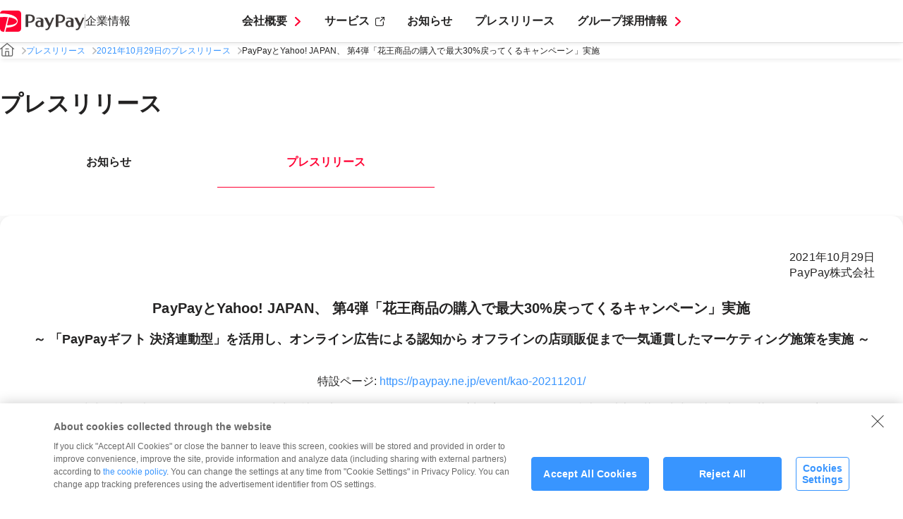

--- FILE ---
content_type: text/html; charset=utf-8
request_url: https://about.paypay.ne.jp/pr/20211029/01/
body_size: 12285
content:
<!DOCTYPE html>
<html lang="ja" prefix="og: http://ogp.me/ns#">
<head>
<meta charset="UTF-8">
<meta name="viewport" content="initial-scale=1.0">
<meta http-equiv="X-UA-Compatible" content="ie=edge">
<meta name='robots' content='index, follow, max-image-preview:large, max-snippet:-1, max-video-preview:-1' />
<!-- Google Tag Manager -->
<script>(function(w,d,s,l,i){w[l]=w[l]||[];w[l].push({'gtm.start':
new Date().getTime(),event:'gtm.js'});var f=d.getElementsByTagName(s)[0],
j=d.createElement(s),dl=l!='dataLayer'?'&l='+l:'';j.async=true;j.src=
'https://www.googletagmanager.com/gtm.js?id='+i+dl;f.parentNode.insertBefore(j,f);
})(window,document,'script','dataLayer','GTM-N4BLP47');</script>
<!-- End Google Tag Manager -->

	<!-- This site is optimized with the Yoast SEO plugin v23.6 - https://yoast.com/wordpress/plugins/seo/ -->
	<title>PayPayとYahoo! JAPAN、 第4弾「花王商品の購入で最大30%戻ってくるキャンペーン」実施 | 2021年10月29日のプレスリリース | PayPay株式会社</title>
	<meta name="description" content="「PayPayとYahoo! JAPAN、 第4弾「花王商品の購入で最大30%戻ってくるキャンペーン」実施」に関する詳細情報を掲載しています。" />
	<link rel="canonical" href="https://about.paypay.ne.jp/pr/20211029/01/" />
	<meta property="og:locale" content="ja_JP" />
	<meta property="og:type" content="article" />
	<meta property="og:title" content="PayPayとYahoo! JAPAN、 第4弾「花王商品の購入で最大30%戻ってくるキャンペーン」実施 | 2021年10月29日のプレスリリース | PayPay株式会社" />
	<meta property="og:description" content="「PayPayとYahoo! JAPAN、 第4弾「花王商品の購入で最大30%戻ってくるキャンペーン」実施」に関する詳細情報を掲載しています。" />
	<meta property="og:url" content="https://about.paypay.ne.jp/pr/20211029/01/" />
	<meta property="og:site_name" content="PayPay株式会社" />
	<meta property="article:publisher" content="https://www.facebook.com/paypay.official/" />
	<meta property="article:published_time" content="2021-10-29T06:00:00+00:00" />
	<meta property="article:modified_time" content="2022-04-05T02:25:17+00:00" />
	<meta property="og:image" content="https://about.paypay.ne.jp/assets/pr/2021027_banner_ogp.png" />
	<meta name="author" content="ItoFumihiro" />
	<meta name="twitter:card" content="summary_large_image" />
	<script type="application/ld+json" class="yoast-schema-graph">{"@context":"https://schema.org","@graph":[{"@type":"WebPage","@id":"https://about.paypay.ne.jp/pr/20211029/01/","url":"https://about.paypay.ne.jp/pr/20211029/01/","name":"PayPayとYahoo! JAPAN、 第4弾「花王商品の購入で最大30%戻ってくるキャンペーン」実施 | PayPay株式会社","isPartOf":{"@id":"https://about.paypay.ne.jp/#website"},"primaryImageOfPage":{"@id":"https://about.paypay.ne.jp/pr/20211029/01/#primaryimage"},"image":{"@id":"https://about.paypay.ne.jp/pr/20211029/01/#primaryimage"},"thumbnailUrl":"https://about.paypay.ne.jp/uploads/2022/03/20211129_01_img_01-1.png","datePublished":"2021-10-29T06:00:00+00:00","dateModified":"2022-04-05T02:25:17+00:00","author":{"@id":"https://about.paypay.ne.jp/#/schema/person/d04ecf644bbe18f3e8d7dd7254ef782d"},"description":"特設ページ: https://paypay.ne.jp/event/kao-20211201/","breadcrumb":{"@id":"https://about.paypay.ne.jp/pr/20211029/01/#breadcrumb"},"inLanguage":"ja","potentialAction":[{"@type":"ReadAction","target":["https://about.paypay.ne.jp/pr/20211029/01/"]}]},{"@type":"ImageObject","inLanguage":"ja","@id":"https://about.paypay.ne.jp/pr/20211029/01/#primaryimage","url":"https://about.paypay.ne.jp/uploads/2022/03/20211129_01_img_01-1.png","contentUrl":"https://about.paypay.ne.jp/uploads/2022/03/20211129_01_img_01-1.png","width":1200,"height":630},{"@type":"BreadcrumbList","@id":"https://about.paypay.ne.jp/pr/20211029/01/#breadcrumb","itemListElement":[{"@type":"ListItem","position":1,"name":"Home","item":"https://about.paypay.ne.jp/"},{"@type":"ListItem","position":2,"name":"PayPayとYahoo! JAPAN、 第4弾「花王商品の購入で最大30%戻ってくるキャンペーン」実施"}]},{"@type":"WebSite","@id":"https://about.paypay.ne.jp/#website","url":"https://about.paypay.ne.jp/","name":"PayPay株式会社","description":"Just another WordPress site","potentialAction":[{"@type":"SearchAction","target":{"@type":"EntryPoint","urlTemplate":"https://about.paypay.ne.jp/?s={search_term_string}"},"query-input":{"@type":"PropertyValueSpecification","valueRequired":true,"valueName":"search_term_string"}}],"inLanguage":"ja"},{"@type":"Person","@id":"https://about.paypay.ne.jp/#/schema/person/d04ecf644bbe18f3e8d7dd7254ef782d","name":"ItoFumihiro","image":{"@type":"ImageObject","inLanguage":"ja","@id":"https://about.paypay.ne.jp/#/schema/person/image/","url":"https://secure.gravatar.com/avatar/05d2c3ccf41a362ae8a01ca84a12d2c0?s=96&d=mm&r=g","contentUrl":"https://secure.gravatar.com/avatar/05d2c3ccf41a362ae8a01ca84a12d2c0?s=96&d=mm&r=g","caption":"ItoFumihiro"}}]}</script>
	<!-- / Yoast SEO plugin. -->


<link rel='dns-prefetch' href='//about.paypay.ne.jp' />
<link rel="alternate" type="application/rss+xml" title="PayPay株式会社 &raquo; フィード" href="https://about.paypay.ne.jp/feed/" />
<link rel="alternate" type="application/rss+xml" title="PayPay株式会社 &raquo; コメントフィード" href="https://about.paypay.ne.jp/comments/feed/" />
<link rel='stylesheet' id='wp-block-library-css' href='https://about.paypay.ne.jp/wp-includes/css/dist/block-library/style.min.css' type='text/css' media='all' />
<style id='classic-theme-styles-inline-css' type='text/css'>
/*! This file is auto-generated */
.wp-block-button__link{color:#fff;background-color:#32373c;border-radius:9999px;box-shadow:none;text-decoration:none;padding:calc(.667em + 2px) calc(1.333em + 2px);font-size:1.125em}.wp-block-file__button{background:#32373c;color:#fff;text-decoration:none}
</style>
<style id='global-styles-inline-css' type='text/css'>
:root{--wp--preset--aspect-ratio--square: 1;--wp--preset--aspect-ratio--4-3: 4/3;--wp--preset--aspect-ratio--3-4: 3/4;--wp--preset--aspect-ratio--3-2: 3/2;--wp--preset--aspect-ratio--2-3: 2/3;--wp--preset--aspect-ratio--16-9: 16/9;--wp--preset--aspect-ratio--9-16: 9/16;--wp--preset--color--black: #000000;--wp--preset--color--cyan-bluish-gray: #abb8c3;--wp--preset--color--white: #ffffff;--wp--preset--color--pale-pink: #f78da7;--wp--preset--color--vivid-red: #cf2e2e;--wp--preset--color--luminous-vivid-orange: #ff6900;--wp--preset--color--luminous-vivid-amber: #fcb900;--wp--preset--color--light-green-cyan: #7bdcb5;--wp--preset--color--vivid-green-cyan: #00d084;--wp--preset--color--pale-cyan-blue: #8ed1fc;--wp--preset--color--vivid-cyan-blue: #0693e3;--wp--preset--color--vivid-purple: #9b51e0;--wp--preset--gradient--vivid-cyan-blue-to-vivid-purple: linear-gradient(135deg,rgba(6,147,227,1) 0%,rgb(155,81,224) 100%);--wp--preset--gradient--light-green-cyan-to-vivid-green-cyan: linear-gradient(135deg,rgb(122,220,180) 0%,rgb(0,208,130) 100%);--wp--preset--gradient--luminous-vivid-amber-to-luminous-vivid-orange: linear-gradient(135deg,rgba(252,185,0,1) 0%,rgba(255,105,0,1) 100%);--wp--preset--gradient--luminous-vivid-orange-to-vivid-red: linear-gradient(135deg,rgba(255,105,0,1) 0%,rgb(207,46,46) 100%);--wp--preset--gradient--very-light-gray-to-cyan-bluish-gray: linear-gradient(135deg,rgb(238,238,238) 0%,rgb(169,184,195) 100%);--wp--preset--gradient--cool-to-warm-spectrum: linear-gradient(135deg,rgb(74,234,220) 0%,rgb(151,120,209) 20%,rgb(207,42,186) 40%,rgb(238,44,130) 60%,rgb(251,105,98) 80%,rgb(254,248,76) 100%);--wp--preset--gradient--blush-light-purple: linear-gradient(135deg,rgb(255,206,236) 0%,rgb(152,150,240) 100%);--wp--preset--gradient--blush-bordeaux: linear-gradient(135deg,rgb(254,205,165) 0%,rgb(254,45,45) 50%,rgb(107,0,62) 100%);--wp--preset--gradient--luminous-dusk: linear-gradient(135deg,rgb(255,203,112) 0%,rgb(199,81,192) 50%,rgb(65,88,208) 100%);--wp--preset--gradient--pale-ocean: linear-gradient(135deg,rgb(255,245,203) 0%,rgb(182,227,212) 50%,rgb(51,167,181) 100%);--wp--preset--gradient--electric-grass: linear-gradient(135deg,rgb(202,248,128) 0%,rgb(113,206,126) 100%);--wp--preset--gradient--midnight: linear-gradient(135deg,rgb(2,3,129) 0%,rgb(40,116,252) 100%);--wp--preset--font-size--small: 13px;--wp--preset--font-size--medium: 20px;--wp--preset--font-size--large: 36px;--wp--preset--font-size--x-large: 42px;--wp--preset--spacing--20: 0.44rem;--wp--preset--spacing--30: 0.67rem;--wp--preset--spacing--40: 1rem;--wp--preset--spacing--50: 1.5rem;--wp--preset--spacing--60: 2.25rem;--wp--preset--spacing--70: 3.38rem;--wp--preset--spacing--80: 5.06rem;--wp--preset--shadow--natural: 6px 6px 9px rgba(0, 0, 0, 0.2);--wp--preset--shadow--deep: 12px 12px 50px rgba(0, 0, 0, 0.4);--wp--preset--shadow--sharp: 6px 6px 0px rgba(0, 0, 0, 0.2);--wp--preset--shadow--outlined: 6px 6px 0px -3px rgba(255, 255, 255, 1), 6px 6px rgba(0, 0, 0, 1);--wp--preset--shadow--crisp: 6px 6px 0px rgba(0, 0, 0, 1);}:where(.is-layout-flex){gap: 0.5em;}:where(.is-layout-grid){gap: 0.5em;}body .is-layout-flex{display: flex;}.is-layout-flex{flex-wrap: wrap;align-items: center;}.is-layout-flex > :is(*, div){margin: 0;}body .is-layout-grid{display: grid;}.is-layout-grid > :is(*, div){margin: 0;}:where(.wp-block-columns.is-layout-flex){gap: 2em;}:where(.wp-block-columns.is-layout-grid){gap: 2em;}:where(.wp-block-post-template.is-layout-flex){gap: 1.25em;}:where(.wp-block-post-template.is-layout-grid){gap: 1.25em;}.has-black-color{color: var(--wp--preset--color--black) !important;}.has-cyan-bluish-gray-color{color: var(--wp--preset--color--cyan-bluish-gray) !important;}.has-white-color{color: var(--wp--preset--color--white) !important;}.has-pale-pink-color{color: var(--wp--preset--color--pale-pink) !important;}.has-vivid-red-color{color: var(--wp--preset--color--vivid-red) !important;}.has-luminous-vivid-orange-color{color: var(--wp--preset--color--luminous-vivid-orange) !important;}.has-luminous-vivid-amber-color{color: var(--wp--preset--color--luminous-vivid-amber) !important;}.has-light-green-cyan-color{color: var(--wp--preset--color--light-green-cyan) !important;}.has-vivid-green-cyan-color{color: var(--wp--preset--color--vivid-green-cyan) !important;}.has-pale-cyan-blue-color{color: var(--wp--preset--color--pale-cyan-blue) !important;}.has-vivid-cyan-blue-color{color: var(--wp--preset--color--vivid-cyan-blue) !important;}.has-vivid-purple-color{color: var(--wp--preset--color--vivid-purple) !important;}.has-black-background-color{background-color: var(--wp--preset--color--black) !important;}.has-cyan-bluish-gray-background-color{background-color: var(--wp--preset--color--cyan-bluish-gray) !important;}.has-white-background-color{background-color: var(--wp--preset--color--white) !important;}.has-pale-pink-background-color{background-color: var(--wp--preset--color--pale-pink) !important;}.has-vivid-red-background-color{background-color: var(--wp--preset--color--vivid-red) !important;}.has-luminous-vivid-orange-background-color{background-color: var(--wp--preset--color--luminous-vivid-orange) !important;}.has-luminous-vivid-amber-background-color{background-color: var(--wp--preset--color--luminous-vivid-amber) !important;}.has-light-green-cyan-background-color{background-color: var(--wp--preset--color--light-green-cyan) !important;}.has-vivid-green-cyan-background-color{background-color: var(--wp--preset--color--vivid-green-cyan) !important;}.has-pale-cyan-blue-background-color{background-color: var(--wp--preset--color--pale-cyan-blue) !important;}.has-vivid-cyan-blue-background-color{background-color: var(--wp--preset--color--vivid-cyan-blue) !important;}.has-vivid-purple-background-color{background-color: var(--wp--preset--color--vivid-purple) !important;}.has-black-border-color{border-color: var(--wp--preset--color--black) !important;}.has-cyan-bluish-gray-border-color{border-color: var(--wp--preset--color--cyan-bluish-gray) !important;}.has-white-border-color{border-color: var(--wp--preset--color--white) !important;}.has-pale-pink-border-color{border-color: var(--wp--preset--color--pale-pink) !important;}.has-vivid-red-border-color{border-color: var(--wp--preset--color--vivid-red) !important;}.has-luminous-vivid-orange-border-color{border-color: var(--wp--preset--color--luminous-vivid-orange) !important;}.has-luminous-vivid-amber-border-color{border-color: var(--wp--preset--color--luminous-vivid-amber) !important;}.has-light-green-cyan-border-color{border-color: var(--wp--preset--color--light-green-cyan) !important;}.has-vivid-green-cyan-border-color{border-color: var(--wp--preset--color--vivid-green-cyan) !important;}.has-pale-cyan-blue-border-color{border-color: var(--wp--preset--color--pale-cyan-blue) !important;}.has-vivid-cyan-blue-border-color{border-color: var(--wp--preset--color--vivid-cyan-blue) !important;}.has-vivid-purple-border-color{border-color: var(--wp--preset--color--vivid-purple) !important;}.has-vivid-cyan-blue-to-vivid-purple-gradient-background{background: var(--wp--preset--gradient--vivid-cyan-blue-to-vivid-purple) !important;}.has-light-green-cyan-to-vivid-green-cyan-gradient-background{background: var(--wp--preset--gradient--light-green-cyan-to-vivid-green-cyan) !important;}.has-luminous-vivid-amber-to-luminous-vivid-orange-gradient-background{background: var(--wp--preset--gradient--luminous-vivid-amber-to-luminous-vivid-orange) !important;}.has-luminous-vivid-orange-to-vivid-red-gradient-background{background: var(--wp--preset--gradient--luminous-vivid-orange-to-vivid-red) !important;}.has-very-light-gray-to-cyan-bluish-gray-gradient-background{background: var(--wp--preset--gradient--very-light-gray-to-cyan-bluish-gray) !important;}.has-cool-to-warm-spectrum-gradient-background{background: var(--wp--preset--gradient--cool-to-warm-spectrum) !important;}.has-blush-light-purple-gradient-background{background: var(--wp--preset--gradient--blush-light-purple) !important;}.has-blush-bordeaux-gradient-background{background: var(--wp--preset--gradient--blush-bordeaux) !important;}.has-luminous-dusk-gradient-background{background: var(--wp--preset--gradient--luminous-dusk) !important;}.has-pale-ocean-gradient-background{background: var(--wp--preset--gradient--pale-ocean) !important;}.has-electric-grass-gradient-background{background: var(--wp--preset--gradient--electric-grass) !important;}.has-midnight-gradient-background{background: var(--wp--preset--gradient--midnight) !important;}.has-small-font-size{font-size: var(--wp--preset--font-size--small) !important;}.has-medium-font-size{font-size: var(--wp--preset--font-size--medium) !important;}.has-large-font-size{font-size: var(--wp--preset--font-size--large) !important;}.has-x-large-font-size{font-size: var(--wp--preset--font-size--x-large) !important;}
:where(.wp-block-post-template.is-layout-flex){gap: 1.25em;}:where(.wp-block-post-template.is-layout-grid){gap: 1.25em;}
:where(.wp-block-columns.is-layout-flex){gap: 2em;}:where(.wp-block-columns.is-layout-grid){gap: 2em;}
:root :where(.wp-block-pullquote){font-size: 1.5em;line-height: 1.6;}
</style>
<link rel='stylesheet' id='flexible-table-block-css' href='https://about.paypay.ne.jp/wp-content/plugins/flexible-table-block/build/style-index.css' type='text/css' media='all' />
<style id='flexible-table-block-inline-css' type='text/css'>
.wp-block-flexible-table-block-table.wp-block-flexible-table-block-table>table{width:100%;max-width:100%;border-collapse:collapse;}.wp-block-flexible-table-block-table.wp-block-flexible-table-block-table>table tr th,.wp-block-flexible-table-block-table.wp-block-flexible-table-block-table>table tr td{border-style:solid;text-align:left;vertical-align:middle;}.wp-block-flexible-table-block-table.wp-block-flexible-table-block-table>table tr td{background-color:#ffffff;}@media screen and (min-width:769px){.wp-block-flexible-table-block-table.is-scroll-on-pc{overflow-x:scroll;}.wp-block-flexible-table-block-table.is-scroll-on-pc table{max-width:none;align-self:self-start;}}@media screen and (max-width:768px){.wp-block-flexible-table-block-table.is-scroll-on-mobile{overflow-x:scroll;}.wp-block-flexible-table-block-table.is-scroll-on-mobile table{max-width:none;align-self:self-start;}.wp-block-flexible-table-block-table table.is-stacked-on-mobile th,.wp-block-flexible-table-block-table table.is-stacked-on-mobile td{width:100%!important;display:block;}}
</style>
<link rel='stylesheet' id='liquid-connect-css' href='https://about.paypay.ne.jp/wp-content/plugins/liquid-connect/css/style.css' type='text/css' media='all' />
<link rel='stylesheet' id='paypay-common-css' href='https://about.paypay.ne.jp/wp-content/themes/aboutpaypay/assets/common/css/common_26.css?20250523' type='text/css' media='all' />
<link rel='stylesheet' id='paypay-pr-css' href='https://about.paypay.ne.jp/wp-content/themes/aboutpaypay/assets/pr/css/pr_11.css?20250523_2' type='text/css' media='all' />
<link rel="https://api.w.org/" href="https://about.paypay.ne.jp/wp-json/" /><link rel="alternate" title="JSON" type="application/json" href="https://about.paypay.ne.jp/wp-json/wp/v2/posts/3477" /><link rel="EditURI" type="application/rsd+xml" title="RSD" href="https://about.paypay.ne.jp/xmlrpc.php?rsd" />
<link rel='shortlink' href='https://about.paypay.ne.jp/?p=3477' />
<link rel="alternate" title="oEmbed (JSON)" type="application/json+oembed" href="https://about.paypay.ne.jp/wp-json/oembed/1.0/embed?url=https%3A%2F%2Fabout.paypay.ne.jp%2Fpr%2F20211029%2F01%2F" />
<link rel="alternate" title="oEmbed (XML)" type="text/xml+oembed" href="https://about.paypay.ne.jp/wp-json/oembed/1.0/embed?url=https%3A%2F%2Fabout.paypay.ne.jp%2Fpr%2F20211029%2F01%2F&#038;format=xml" />
<link rel="icon" href="https://about.paypay.ne.jp/uploads/2022/02/cropped-paypay-32x32.png" sizes="32x32" />
<link rel="icon" href="https://about.paypay.ne.jp/uploads/2022/02/cropped-paypay-192x192.png" sizes="192x192" />
<link rel="apple-touch-icon" href="https://about.paypay.ne.jp/uploads/2022/02/cropped-paypay-180x180.png" />
<meta name="msapplication-TileImage" content="https://about.paypay.ne.jp/uploads/2022/02/cropped-paypay-270x270.png" />
</head>

<!-- Google Tag Manager (noscript) -->
<noscript><iframe src="https://www.googletagmanager.com/ns.html?id=GTM-N4BLP47" height="0" width="0" style="display:none;visibility:hidden"></iframe></noscript>
<!-- End Google Tag Manager (noscript) -->

<div id="pagetop" class="wrapper">

<header class="c-header appView--hide">
  <div class="c-header__inner c-container">
    <div class="c-header__logo">
            <a class="c-header__logo-link" href="/">
        <img class="pc" src="https://about.paypay.ne.jp/wp-content/themes/aboutpaypay/assets/pr/images/ico_logo_paypay.svg" alt="">
        <img class="sp" src="https://about.paypay.ne.jp/wp-content/themes/aboutpaypay/assets/pr/images/ico_logo_paypay_sp.svg" alt="">
        <span class="c-header__logo-txt">企業情報</span>
      </a>
    </div>

    <div class="c-header__menu">
      <ul class="c-header__menu-list">
        <li class="c-header__menu-item">
                    <a class="c-header__menu-link has-submenu c-arrow c-arrow--red" href="javascript:void(0)">会社概要</a>
          <div class="c-header__submenu c-submenu">
            <button class="c-submenu__back">
              <img src="https://about.paypay.ne.jp/wp-content/themes/aboutpaypay/assets/pr/images/parts/ico_arrow.svg" alt="戻る">
            </button>
            <ul class="c-submenu__list c-container">
              <li class="c-submenu__item">
                <a class="c-submenu__link c-arrow c-arrow--red" href="/about/">会社概要</a>
              </li>
              <li class="c-submenu__item">
                <a class="c-submenu__link c-arrow c-arrow--red" href="/about/executive/">役員紹介</a>
              </li>
            </ul>
          </div>
        </li>

        <li class="c-header__menu-item">
                    <a class="c-header__menu-link c-external c-external--black" href="https://paypay.ne.jp/" target="_blank" rel="noopener">サービス</a>
        </li>

        <li class="c-header__menu-item">
                    <a class="c-header__menu-link" href="/news/">お知らせ</a>
        </li>

        <li class="c-header__menu-item">
                    <a class="c-header__menu-link" href="/pr/">プレスリリース</a>
        </li>

        <li class="c-header__menu-item">
                    <a class="c-header__menu-link has-submenu c-arrow c-arrow--red" href="javascript:void(0)">グループ採用情報</a>
          <div class="c-header__submenu c-submenu">
            <button class="c-submenu__back">
              <img src="https://about.paypay.ne.jp/wp-content/themes/aboutpaypay/assets/pr/images/parts/ico_arrow.svg" alt="">
            </button>
            <ul class="c-submenu__list c-container">
              <li class="c-submenu__item">
                <a class="c-submenu__link c-external c-external--black" href="https://about.paypay.ne.jp/career/" target="_blank" rel="noopener">PayPay採用情報</a>
              </li>
              <li class="c-submenu__item">
                <a class="c-submenu__link c-external c-external--black" href="https://www.paypay-card.co.jp/recruit/" target="_blank" rel="noopener">PayPayカード採用情報</a>
              </li>
              <li class="c-submenu__item">
                <a class="c-submenu__link c-external c-external--black" href="https://www.paypay-bank.co.jp/recruit/" target="_blank" rel="noopener">PayPay銀行採用情報</a>
              </li>
              <li class="c-submenu__item">
                <a class="c-submenu__link c-external c-external--black" href="https://www.paypay-sec.co.jp/corporate/recruit/" target="_blank" rel="noopener">PayPay証券採用情報</a>
              </li>
              <li class="c-submenu__item">
                <a class="c-submenu__link c-external c-external--black" href="https://paypay.co.in/career/" target="_blank" rel="noopener">PayPay India採用情報</a>
              </li>
                            <li class="c-submenu__item">
                <a class="c-submenu__link c-external c-external--black" href="https://joinus.creditengine.jp/" target="_blank" rel="noopener">クレジットエンジン採用情報</a>
              </li>
                          </ul>
          </div>
        </li>
      </ul>
    </div>
    <div class="c-header__right">
      <button class="c-header__open">
        <span></span>
        <span></span>
        <span></span>
      </button>
    </div>
  </div>
</header>

  
  <div class="appView--hide">
    <div class="c-breadcrumb c-breadcrumb--top">
      <div class="c-breadcrumb__inner c-container">
        <ul class="c-breadcrumb__list">
          <li class="c-breadcrumb__item">
                        <a class="c-breadcrumb__link" href="/">
              <img src="https://about.paypay.ne.jp/wp-content/themes/aboutpaypay/assets/pr/images/parts/ico_home.svg" alt="">
            </a>
          </li>
          <li class="c-breadcrumb__item">
            <a class="c-breadcrumb__link" href="/pr/">プレスリリース</a>
          </li>
          <li class="c-breadcrumb__item">
            <a class="c-breadcrumb__link" href="/pr/20211029/">2021年10月29日のプレスリリース</a>
          </li>
          <li class="c-breadcrumb__item">
            <span class="c-breadcrumb__link">PayPayとYahoo! JAPAN、 第4弾「花王商品の購入で最大30%戻ってくるキャンペーン」実施</span>
          </li>
        </ul>
      </div>
    </div>
  </div>

  
  <main class="pr">
    <div class="page">
      <div class="page__header c-container">
        <h1 class="c-h1">
          プレスリリース        </h1>

        <div class="c-tab">
          <ul class="c-tab__list">
            <li class="c-tab__item">
                            <a class="c-tab__link" href="/news/">お知らせ</a>
            </li>
            <li class="c-tab__item current">
              <span class="c-tab__link">
                プレスリリース              </span>
            </li>
          </ul>
        </div>
      </div>

      <div class="page__body">
        <div class="c-container">
          <div class="page__contentsBody c-article">

            <div class="article__header">
              <div>
                2021年10月29日              </div>
                                      <div><div>PayPay株式会社</div></div>
                        </div>

            <div class="article__ttl">
              <h2>PayPayとYahoo! JAPAN、 第4弾「花王商品の購入で最大30%戻ってくるキャンペーン」実施</h2>
                            <h3>～ 「PayPayギフト 決済連動型」を活用し、オンライン広告による認知から オフラインの店頭販促まで一気通貫したマーケティング施策を実施 ～</h3>
                          </div>

            <div class="article__contents post">
              <p class="align--center">特設ページ: <a href="https://paypay.ne.jp/event/kao-20211201/" onmousedown="ga('send', 'event', '/pr/20211029/01/', 'link', 'kao',1,{'nonInteraction':1});" data-eventCategory="website" data-eventAction="kao_clicked">https://paypay.ne.jp/event/kao-20211201/</a></p>
<p>&emsp;PayPay株式会社（以下、PayPay）とヤフー株式会社（以下、Yahoo! JAPAN）は、対象店舗で1,000円（税込）以上の花王株式会社（以下「花王」）の商品をキャッシュレス決済サービス「PayPay」で購入したユーザーに、花王商品のお買い上げ金額の最大30％をPayPayボーナス（<span class="post__note">※</span>）で付与する「花王商品の購入で最大30％戻ってくるキャンペーン」（以下、本キャンペーン）を2021年12月1日（水）から12月31日（金）まで実施します。</p>
<p>&emsp;2021年6月に実施した第3弾のキャンペーンでは、第2弾のキャンペーン実施時に対して利用者数が1.25倍に増えるなど好評を博しました。</p>
<p class="space"><img fetchpriority="high" decoding="async" src="/assets/pr/20211129_01_img_01.png" width="640" height="336" alt="第4弾「花王商品の購入で最大30％戻ってくる」キャンペーン" style="display: block; margin-left: auto; margin-right: auto;"/></p>
<p>&emsp;本キャンペーンでは、Yahoo! JAPANの広告による告知から店頭販促までを一気通貫で提供するサービス「Yahoo!セールスプロモーション」の「PayPayギフト 決済連動型」を活用します。「PayPayギフト 決済連動型」とは、Yahoo! JAPANのサービス内に掲載されるオンライン広告でキャンペーンを告知することで、ユーザーに対してキャンペーン対象店舗での商品購入を訴求する広告商品です。ユーザーは、キャンペーン対象店舗に来店し、対象商品の購入時に「PayPay」で決済すると、PayPayボーナスが付与されます。</p>
<p>&emsp;PayPayは今後も、ユーザーはもちろん、あらゆる小売店やサービス事業者にキャッシュレス決済の利便性を提供し、日本全国どこでも安心してキャッシュレスで買い物ができる世界の実現を目指します。さらに、「PayPay」を「決済」アプリから、ユーザーの生活をもっと豊かで便利にする「スーパーアプリ」へと進化させて、「いつでも、どこでもPayPayで」という世界観を醸成していきます。</p>
<p>&emsp;Yahoo! JAPANは「情報技術のチカラで、日本をもっと便利に。」をミッションに、企業に対して、オンラインとオフラインを融合させた効果的なマーケティング活動の支援や、ユーザーに対しても、お得かつ便利を体験できるサービスやキャンペーンを提供してまいります。</p>
<p class="post__note">※ PayPay利用特典および同時開催する他の総付キャンペーンの適用条件を充たす場合、本キャンペーンによる付与分は、変更になる場合がございます。</p>
<h2>■「花王商品の購入で最大30%戻ってくるキャンペーン」概要</h2>
<div class="number">
<p>実施期間</p>
<div class="textArea">
<p>2021年12月1日（水） 午前0時 ～ 12月31日（金） 午後11時59分</p>
</div>
<p>対象店舗</p>
<div class="textArea">
<p>全国のウエルシア、スギ薬局、サンドラッグ、ツルハドラッグ、マツモトキヨシなど</p>
<p class="post__note">※ 対象店舗は、決まり次第、当社ホームページでお知らせします。詳細は、キャンペーンページ（URL：<a href="https://paypay.ne.jp/event/kao-20211201/" onmousedown="ga('send', 'event', '/pr/20211029/01/', 'link', 'kao2',1,{'nonInteraction':1});" data-eventCategory="website" data-eventAction="kao2_clicked">https://paypay.ne.jp/event/kao-20211201/</a>）にてご確認ください。</p>
<p class="post__note">※ オンライン決済は対象外です。</p>
</div>
<p>対象商品</p>
<div class="textArea">
<p>花王の商品</p>
<p class="post__note">※ ニベア花王株式会社の商品、キュレルの商品は対象に含まれます。</p>
<p class="post__note">※ 株式会社カネボウ化粧品の商品、ソフィーナの商品は対象外です。</p>
</div>
<p>キャンペーン内容</p>
<div class="textArea">
対象店舗において、1,000円（税込）以上の花王商品を「PayPay」でご購入いただいた全てのユーザーに、花王商品のお買い上げ金額の最大30％のPayPayボーナスを付与</p>
<p class="post__note">※ 1回のお支払いで花王商品のお買い上げ金額が1,000円（税込）以上の場合、対象となります。PayPayボーナスは、花王商品のお買い上げ金額に対して最大30％付与されます。</p>
<p class="post__note">※ キャンペーン内容および適用条件などは、予告なく変更または中止する場合があります。</p>
<p class="space"><img decoding="async" src="/assets/pr/20211129_01_img_02.png" width="480" height="333" alt="" style="display: block; margin-left: auto; margin-right: auto;"/></p>
<p class="post__note">※ 「ヤフーカード」は「Yahoo! JAPANカード」の愛称です。</p>
<p class="post__note">※ AlipayとLINE Payによる支払いは本キャンペーンの対象外です。</p>
</div>
<p>付与上限額</p>
<div class="textArea">
<p>1回の支払いにおける付与上限：2,500円相当<br />
開催期間中の付与合計上限：2,500円相当</p>
</div>
<p>PayPayボーナスの付与時期</p>
<div class="textArea">
<p>2022年2月末（予定）</p>
<p class="post__note">※ 付与時期は変更になる可能性があります。付与時期を変更する場合は別途お知らせします。</p>
<p class="post__note">※ 付与されるPayPayボーナスはPayPayカード公式ストアでも利用可能です。出金・譲渡はできません。</p>
</div>
</div>
<h3>■ PayPay株式会社が提供するキャッシュレス決済サービス「PayPay」について</h3>
<p>大型チェーン店はもちろん、中小規模の店舗や、自動販売機、タクシー、公共交通機関などへの支払いまで、日本全国に拡大し続けているキャッシュレス決済サービスです。オンラインサービスでの支払いや公共料金の請求書払いなど、さまざまな決済シーンでも利用できます。また、ユーザー間でPayPay残高（PayPayマネーおよびPayPayマネーライト）を手数料無料で「送る・受け取る」（送金または譲渡とその受け取り）機能や、PayPayボーナスを提携する第一種金融商品取引業者のポイントと交換することにより、当該事業者の提供する投資の疑似体験ができる「ボーナス運用」サービスなど、決済以外にも便利な利用方法が広がっています。さらに、24時間365日相談可能な電話窓口を設置し、万が一被害にあった場合の補償制度を設けるなど、ユーザーに安心してご利用いただける環境づくりを行っています。</p>
<p>PayPay株式会社は、下記の登録を受けています。<br />
・前払式支払手段（第三者型）発行者（登録番号：関東財務局長 第00710号／ 登録日：2018年10月５日）<br />
・資金移動業者（登録番号：関東財務局長 第00068号／ 登録日：2019年９月25日）<br />
・一般社団法人日本資金決済業協会 （<a href="https://www.s-kessai.jp/">https://www.s-kessai.jp/</a> ／入会日：2018年9月12日）<br />
・銀行代理業（許可番号：関東財務局長（銀代）第396号／ 登録日：2020年11月26日）<br />
・クレジットカード番号等取扱契約締結事業者（登録番号：関東（ク）第106号／登録日：2019年７月1日）<br />
・一般社団法人日本クレジット協会（<a href="https://www.j-credit.or.jp/">https://www.j-credit.or.jp/</a> ／入会日：2019年７月1日）<br />
・金融商品仲介業（登録番号：関東財務局長（金仲）第942号／登録日：2021年６月25日）</p>
<p class="post__note">※ 「PayPay」（PayPay残高）には、PayPayマネーとPayPayマネーライト、PayPayボーナスおよびPayPayボーナスライトの4種類があります。PayPayマネーは、PayPay所定の本人確認手続きを経て開設したPayPayアカウントへ入金した金額の範囲内で、提携サービスや加盟店での決済に用いることができるほか、PayPayユーザー間で手数料無料にて送金や受け取りが可能です。<br />
また、PayPayマネーを払い出して指定した銀行口座に入金することもできます（PayPay銀行を指定した場合、払出手数料は無料）。この法的性質は、商品等の代価の弁済のために使用することができ、また送金および払い出しすることができる電磁的記録であって、資金決済に関する法律第37条に定める登録を受けた資金移動業者であるPayPayが発行するものです。PayPayは、資金決済に関する法律第43条の規定に基づき、利用者に対して負う債務の全額と同額以上の資産を供託によって保全しています。PayPayマネーライトは、PayPayが発行する電子マネーであり、これを購入して提携サービスや加盟店での決済に用いることができるほか、PayPayユーザー間で手数料無料にて譲渡、譲り受けが可能です。この法的性質は、PayPayが発行する前払式支払手段（資金決済に関する法律第3条第1項）であり、PayPayは、資金決済に関する法律第14条の規定に基づき、前払式支払手段の保有者の保護を目的として、前払式支払手段の毎年3月31日及び9月30日現在の未使用残高の半額以上の額の発行保証金を法務局に供託することにより資産を保全しています。また、「PayPay」を利用した際の特典やキャンペーン等で無償付与されるPayPayボーナスおよびPayPayボーナスライトも、PayPayマネーやPayPayマネーライトと同様に、提携サービスや加盟店での決済に用いることができます。ただし、PayPayユーザー間での送金、譲渡や払い出しはできません。PayPayボーナスライトには有効期限が設定されており、期限を過ぎると失効します。</p>
<p class="post__note">また、PayPayは、ユーザーが安心して利用できる環境づくりを行っています。利用中のPayPayアカウントで、第三者利用による心当たりのない請求が発生した場合や、PayPayアカウントをお持ちでないにもかかわらず、PayPayからの請求が発生していた場合に、所定の補償条件を満たすことを前提に、損害額（第三者から補償を受ける場合は、その補償される金額を差し引いた額）について、補償を受けることができます。詳しくは、<a href="https://paypay.ne.jp/help/c0117/">補償申請について</a>をご覧ください。</p>
<p class="post__note">※ このプレスリリースに記載されている会社名、屋号および製品・サービス名は、各社の登録商標または商標です。</p>
                          </div>

            <div class="pr__bottom">
                                            <ul class="pr__pager">
                  <li class="pr__pager-item c-txt-btn"><a rel="prev" class="pr__pager-link c-arrow c-arrow--red c-arrow--before" href="https://about.paypay.ne.jp/pr/20211028/01/" rel="prev">前へ</a></li>                  <li class="pr__pager-item c-txt-btn">
                    <a href="/pr/" rel="top">記事一覧へ戻る</a>
                  </li>
                  <li class="pr__pager-item c-txt-btn"><a rel="next" class="pr__pager-link c-arrow c-arrow--red" href="https://about.paypay.ne.jp/pr/20211105/01/" rel="next">次へ</a></li>                </ul>
              
              <div class="pr__archive archive">
                                  <h3 class="archive__ttl c-h3">
                    アーカイブ                  </h3>
                  <div class="article__container">
                    <div class="archive__list">
                                            <div class="archive__item">
                        <input type="checkbox" id="2025-single" class="archive__toggle">
                        <label class="archive__item-ttl c-h5 c-arrow c-arrow--red c-arrow--down" for="2025-single">
                          2025年                        </label>
                        <div class="archive__sublist">
                          <div class="archive__sublist-inner">
                                                        <div class="archive__subitem">
                                                            <a class="archive__sublink c-txt-link" href="https://about.paypay.ne.jp/pr/2025/12/">2025年12月</a>
                            </div>
                                                        <div class="archive__subitem">
                                                            <a class="archive__sublink c-txt-link" href="https://about.paypay.ne.jp/pr/2025/11/">2025年11月</a>
                            </div>
                                                        <div class="archive__subitem">
                                                            <a class="archive__sublink c-txt-link" href="https://about.paypay.ne.jp/pr/2025/10/">2025年10月</a>
                            </div>
                                                        <div class="archive__subitem">
                                                            <a class="archive__sublink c-txt-link" href="https://about.paypay.ne.jp/pr/2025/09/">2025年9月</a>
                            </div>
                                                        <div class="archive__subitem">
                                                            <a class="archive__sublink c-txt-link" href="https://about.paypay.ne.jp/pr/2025/08/">2025年8月</a>
                            </div>
                                                        <div class="archive__subitem">
                                                            <a class="archive__sublink c-txt-link" href="https://about.paypay.ne.jp/pr/2025/07/">2025年7月</a>
                            </div>
                                                        <div class="archive__subitem">
                                                            <a class="archive__sublink c-txt-link" href="https://about.paypay.ne.jp/pr/2025/06/">2025年6月</a>
                            </div>
                                                        <div class="archive__subitem">
                                                            <a class="archive__sublink c-txt-link" href="https://about.paypay.ne.jp/pr/2025/05/">2025年5月</a>
                            </div>
                                                        <div class="archive__subitem">
                                                            <a class="archive__sublink c-txt-link" href="https://about.paypay.ne.jp/pr/2025/04/">2025年4月</a>
                            </div>
                                                        <div class="archive__subitem">
                                                            <a class="archive__sublink c-txt-link" href="https://about.paypay.ne.jp/pr/2025/03/">2025年3月</a>
                            </div>
                                                        <div class="archive__subitem">
                                                            <a class="archive__sublink c-txt-link" href="https://about.paypay.ne.jp/pr/2025/02/">2025年2月</a>
                            </div>
                                                        <div class="archive__subitem">
                                                            <a class="archive__sublink c-txt-link" href="https://about.paypay.ne.jp/pr/2025/01/">2025年1月</a>
                            </div>
                                                      </div>
                        </div>
                      </div>
                                            <div class="archive__item">
                        <input type="checkbox" id="2024-single" class="archive__toggle">
                        <label class="archive__item-ttl c-h5 c-arrow c-arrow--red c-arrow--down" for="2024-single">
                          2024年                        </label>
                        <div class="archive__sublist">
                          <div class="archive__sublist-inner">
                                                        <div class="archive__subitem">
                                                            <a class="archive__sublink c-txt-link" href="https://about.paypay.ne.jp/pr/2024/12/">2024年12月</a>
                            </div>
                                                        <div class="archive__subitem">
                                                            <a class="archive__sublink c-txt-link" href="https://about.paypay.ne.jp/pr/2024/11/">2024年11月</a>
                            </div>
                                                        <div class="archive__subitem">
                                                            <a class="archive__sublink c-txt-link" href="https://about.paypay.ne.jp/pr/2024/10/">2024年10月</a>
                            </div>
                                                        <div class="archive__subitem">
                                                            <a class="archive__sublink c-txt-link" href="https://about.paypay.ne.jp/pr/2024/09/">2024年9月</a>
                            </div>
                                                        <div class="archive__subitem">
                                                            <a class="archive__sublink c-txt-link" href="https://about.paypay.ne.jp/pr/2024/08/">2024年8月</a>
                            </div>
                                                        <div class="archive__subitem">
                                                            <a class="archive__sublink c-txt-link" href="https://about.paypay.ne.jp/pr/2024/07/">2024年7月</a>
                            </div>
                                                        <div class="archive__subitem">
                                                            <a class="archive__sublink c-txt-link" href="https://about.paypay.ne.jp/pr/2024/06/">2024年6月</a>
                            </div>
                                                        <div class="archive__subitem">
                                                            <a class="archive__sublink c-txt-link" href="https://about.paypay.ne.jp/pr/2024/05/">2024年5月</a>
                            </div>
                                                        <div class="archive__subitem">
                                                            <a class="archive__sublink c-txt-link" href="https://about.paypay.ne.jp/pr/2024/04/">2024年4月</a>
                            </div>
                                                        <div class="archive__subitem">
                                                            <a class="archive__sublink c-txt-link" href="https://about.paypay.ne.jp/pr/2024/03/">2024年3月</a>
                            </div>
                                                        <div class="archive__subitem">
                                                            <a class="archive__sublink c-txt-link" href="https://about.paypay.ne.jp/pr/2024/02/">2024年2月</a>
                            </div>
                                                        <div class="archive__subitem">
                                                            <a class="archive__sublink c-txt-link" href="https://about.paypay.ne.jp/pr/2024/01/">2024年1月</a>
                            </div>
                                                      </div>
                        </div>
                      </div>
                                            <div class="archive__item">
                        <input type="checkbox" id="2023-single" class="archive__toggle">
                        <label class="archive__item-ttl c-h5 c-arrow c-arrow--red c-arrow--down" for="2023-single">
                          2023年                        </label>
                        <div class="archive__sublist">
                          <div class="archive__sublist-inner">
                                                        <div class="archive__subitem">
                                                            <a class="archive__sublink c-txt-link" href="https://about.paypay.ne.jp/pr/2023/12/">2023年12月</a>
                            </div>
                                                        <div class="archive__subitem">
                                                            <a class="archive__sublink c-txt-link" href="https://about.paypay.ne.jp/pr/2023/11/">2023年11月</a>
                            </div>
                                                        <div class="archive__subitem">
                                                            <a class="archive__sublink c-txt-link" href="https://about.paypay.ne.jp/pr/2023/10/">2023年10月</a>
                            </div>
                                                        <div class="archive__subitem">
                                                            <a class="archive__sublink c-txt-link" href="https://about.paypay.ne.jp/pr/2023/09/">2023年9月</a>
                            </div>
                                                        <div class="archive__subitem">
                                                            <a class="archive__sublink c-txt-link" href="https://about.paypay.ne.jp/pr/2023/08/">2023年8月</a>
                            </div>
                                                        <div class="archive__subitem">
                                                            <a class="archive__sublink c-txt-link" href="https://about.paypay.ne.jp/pr/2023/07/">2023年7月</a>
                            </div>
                                                        <div class="archive__subitem">
                                                            <a class="archive__sublink c-txt-link" href="https://about.paypay.ne.jp/pr/2023/06/">2023年6月</a>
                            </div>
                                                        <div class="archive__subitem">
                                                            <a class="archive__sublink c-txt-link" href="https://about.paypay.ne.jp/pr/2023/05/">2023年5月</a>
                            </div>
                                                        <div class="archive__subitem">
                                                            <a class="archive__sublink c-txt-link" href="https://about.paypay.ne.jp/pr/2023/04/">2023年4月</a>
                            </div>
                                                        <div class="archive__subitem">
                                                            <a class="archive__sublink c-txt-link" href="https://about.paypay.ne.jp/pr/2023/03/">2023年3月</a>
                            </div>
                                                        <div class="archive__subitem">
                                                            <a class="archive__sublink c-txt-link" href="https://about.paypay.ne.jp/pr/2023/02/">2023年2月</a>
                            </div>
                                                        <div class="archive__subitem">
                                                            <a class="archive__sublink c-txt-link" href="https://about.paypay.ne.jp/pr/2023/01/">2023年1月</a>
                            </div>
                                                      </div>
                        </div>
                      </div>
                                            <div class="archive__item">
                        <input type="checkbox" id="2022-single" class="archive__toggle">
                        <label class="archive__item-ttl c-h5 c-arrow c-arrow--red c-arrow--down" for="2022-single">
                          2022年                        </label>
                        <div class="archive__sublist">
                          <div class="archive__sublist-inner">
                                                        <div class="archive__subitem">
                                                            <a class="archive__sublink c-txt-link" href="https://about.paypay.ne.jp/pr/2022/12/">2022年12月</a>
                            </div>
                                                        <div class="archive__subitem">
                                                            <a class="archive__sublink c-txt-link" href="https://about.paypay.ne.jp/pr/2022/11/">2022年11月</a>
                            </div>
                                                        <div class="archive__subitem">
                                                            <a class="archive__sublink c-txt-link" href="https://about.paypay.ne.jp/pr/2022/10/">2022年10月</a>
                            </div>
                                                        <div class="archive__subitem">
                                                            <a class="archive__sublink c-txt-link" href="https://about.paypay.ne.jp/pr/2022/09/">2022年9月</a>
                            </div>
                                                        <div class="archive__subitem">
                                                            <a class="archive__sublink c-txt-link" href="https://about.paypay.ne.jp/pr/2022/08/">2022年8月</a>
                            </div>
                                                        <div class="archive__subitem">
                                                            <a class="archive__sublink c-txt-link" href="https://about.paypay.ne.jp/pr/2022/07/">2022年7月</a>
                            </div>
                                                        <div class="archive__subitem">
                                                            <a class="archive__sublink c-txt-link" href="https://about.paypay.ne.jp/pr/2022/06/">2022年6月</a>
                            </div>
                                                        <div class="archive__subitem">
                                                            <a class="archive__sublink c-txt-link" href="https://about.paypay.ne.jp/pr/2022/05/">2022年5月</a>
                            </div>
                                                        <div class="archive__subitem">
                                                            <a class="archive__sublink c-txt-link" href="https://about.paypay.ne.jp/pr/2022/04/">2022年4月</a>
                            </div>
                                                        <div class="archive__subitem">
                                                            <a class="archive__sublink c-txt-link" href="https://about.paypay.ne.jp/pr/2022/03/">2022年3月</a>
                            </div>
                                                        <div class="archive__subitem">
                                                            <a class="archive__sublink c-txt-link" href="https://about.paypay.ne.jp/pr/2022/02/">2022年2月</a>
                            </div>
                                                        <div class="archive__subitem">
                                                            <a class="archive__sublink c-txt-link" href="https://about.paypay.ne.jp/pr/2022/01/">2022年1月</a>
                            </div>
                                                      </div>
                        </div>
                      </div>
                                            <div class="archive__item">
                        <input type="checkbox" id="2021-single" class="archive__toggle">
                        <label class="archive__item-ttl c-h5 c-arrow c-arrow--red c-arrow--down" for="2021-single">
                          2021年                        </label>
                        <div class="archive__sublist">
                          <div class="archive__sublist-inner">
                                                        <div class="archive__subitem">
                                                            <a class="archive__sublink c-txt-link" href="https://about.paypay.ne.jp/pr/2021/12/">2021年12月</a>
                            </div>
                                                        <div class="archive__subitem">
                                                            <a class="archive__sublink c-txt-link" href="https://about.paypay.ne.jp/pr/2021/11/">2021年11月</a>
                            </div>
                                                        <div class="archive__subitem">
                                                            <a class="archive__sublink c-txt-link" href="https://about.paypay.ne.jp/pr/2021/10/">2021年10月</a>
                            </div>
                                                        <div class="archive__subitem">
                                                            <a class="archive__sublink c-txt-link" href="https://about.paypay.ne.jp/pr/2021/09/">2021年9月</a>
                            </div>
                                                        <div class="archive__subitem">
                                                            <a class="archive__sublink c-txt-link" href="https://about.paypay.ne.jp/pr/2021/08/">2021年8月</a>
                            </div>
                                                        <div class="archive__subitem">
                                                            <a class="archive__sublink c-txt-link" href="https://about.paypay.ne.jp/pr/2021/07/">2021年7月</a>
                            </div>
                                                        <div class="archive__subitem">
                                                            <a class="archive__sublink c-txt-link" href="https://about.paypay.ne.jp/pr/2021/06/">2021年6月</a>
                            </div>
                                                        <div class="archive__subitem">
                                                            <a class="archive__sublink c-txt-link" href="https://about.paypay.ne.jp/pr/2021/05/">2021年5月</a>
                            </div>
                                                        <div class="archive__subitem">
                                                            <a class="archive__sublink c-txt-link" href="https://about.paypay.ne.jp/pr/2021/04/">2021年4月</a>
                            </div>
                                                        <div class="archive__subitem">
                                                            <a class="archive__sublink c-txt-link" href="https://about.paypay.ne.jp/pr/2021/03/">2021年3月</a>
                            </div>
                                                        <div class="archive__subitem">
                                                            <a class="archive__sublink c-txt-link" href="https://about.paypay.ne.jp/pr/2021/02/">2021年2月</a>
                            </div>
                                                        <div class="archive__subitem">
                                                            <a class="archive__sublink c-txt-link" href="https://about.paypay.ne.jp/pr/2021/01/">2021年1月</a>
                            </div>
                                                      </div>
                        </div>
                      </div>
                                            <div class="archive__item">
                        <input type="checkbox" id="2020-single" class="archive__toggle">
                        <label class="archive__item-ttl c-h5 c-arrow c-arrow--red c-arrow--down" for="2020-single">
                          2020年                        </label>
                        <div class="archive__sublist">
                          <div class="archive__sublist-inner">
                                                        <div class="archive__subitem">
                                                            <a class="archive__sublink c-txt-link" href="https://about.paypay.ne.jp/pr/2020/12/">2020年12月</a>
                            </div>
                                                        <div class="archive__subitem">
                                                            <a class="archive__sublink c-txt-link" href="https://about.paypay.ne.jp/pr/2020/11/">2020年11月</a>
                            </div>
                                                        <div class="archive__subitem">
                                                            <a class="archive__sublink c-txt-link" href="https://about.paypay.ne.jp/pr/2020/10/">2020年10月</a>
                            </div>
                                                        <div class="archive__subitem">
                                                            <a class="archive__sublink c-txt-link" href="https://about.paypay.ne.jp/pr/2020/09/">2020年9月</a>
                            </div>
                                                        <div class="archive__subitem">
                                                            <a class="archive__sublink c-txt-link" href="https://about.paypay.ne.jp/pr/2020/08/">2020年8月</a>
                            </div>
                                                        <div class="archive__subitem">
                                                            <a class="archive__sublink c-txt-link" href="https://about.paypay.ne.jp/pr/2020/07/">2020年7月</a>
                            </div>
                                                        <div class="archive__subitem">
                                                            <a class="archive__sublink c-txt-link" href="https://about.paypay.ne.jp/pr/2020/06/">2020年6月</a>
                            </div>
                                                        <div class="archive__subitem">
                                                            <a class="archive__sublink c-txt-link" href="https://about.paypay.ne.jp/pr/2020/05/">2020年5月</a>
                            </div>
                                                        <div class="archive__subitem">
                                                            <a class="archive__sublink c-txt-link" href="https://about.paypay.ne.jp/pr/2020/04/">2020年4月</a>
                            </div>
                                                        <div class="archive__subitem">
                                                            <a class="archive__sublink c-txt-link" href="https://about.paypay.ne.jp/pr/2020/03/">2020年3月</a>
                            </div>
                                                        <div class="archive__subitem">
                                                            <a class="archive__sublink c-txt-link" href="https://about.paypay.ne.jp/pr/2020/02/">2020年2月</a>
                            </div>
                                                        <div class="archive__subitem">
                                                            <a class="archive__sublink c-txt-link" href="https://about.paypay.ne.jp/pr/2020/01/">2020年1月</a>
                            </div>
                                                      </div>
                        </div>
                      </div>
                                            <div class="archive__item">
                        <input type="checkbox" id="2019-single" class="archive__toggle">
                        <label class="archive__item-ttl c-h5 c-arrow c-arrow--red c-arrow--down" for="2019-single">
                          2019年                        </label>
                        <div class="archive__sublist">
                          <div class="archive__sublist-inner">
                                                        <div class="archive__subitem">
                                                            <a class="archive__sublink c-txt-link" href="https://about.paypay.ne.jp/pr/2019/12/">2019年12月</a>
                            </div>
                                                        <div class="archive__subitem">
                                                            <a class="archive__sublink c-txt-link" href="https://about.paypay.ne.jp/pr/2019/11/">2019年11月</a>
                            </div>
                                                        <div class="archive__subitem">
                                                            <a class="archive__sublink c-txt-link" href="https://about.paypay.ne.jp/pr/2019/10/">2019年10月</a>
                            </div>
                                                        <div class="archive__subitem">
                                                            <a class="archive__sublink c-txt-link" href="https://about.paypay.ne.jp/pr/2019/09/">2019年9月</a>
                            </div>
                                                        <div class="archive__subitem">
                                                            <a class="archive__sublink c-txt-link" href="https://about.paypay.ne.jp/pr/2019/08/">2019年8月</a>
                            </div>
                                                        <div class="archive__subitem">
                                                            <a class="archive__sublink c-txt-link" href="https://about.paypay.ne.jp/pr/2019/07/">2019年7月</a>
                            </div>
                                                        <div class="archive__subitem">
                                                            <a class="archive__sublink c-txt-link" href="https://about.paypay.ne.jp/pr/2019/06/">2019年6月</a>
                            </div>
                                                        <div class="archive__subitem">
                                                            <a class="archive__sublink c-txt-link" href="https://about.paypay.ne.jp/pr/2019/05/">2019年5月</a>
                            </div>
                                                        <div class="archive__subitem">
                                                            <a class="archive__sublink c-txt-link" href="https://about.paypay.ne.jp/pr/2019/04/">2019年4月</a>
                            </div>
                                                        <div class="archive__subitem">
                                                            <a class="archive__sublink c-txt-link" href="https://about.paypay.ne.jp/pr/2019/03/">2019年3月</a>
                            </div>
                                                        <div class="archive__subitem">
                                                            <a class="archive__sublink c-txt-link" href="https://about.paypay.ne.jp/pr/2019/02/">2019年2月</a>
                            </div>
                                                        <div class="archive__subitem">
                                                            <a class="archive__sublink c-txt-link" href="https://about.paypay.ne.jp/pr/2019/01/">2019年1月</a>
                            </div>
                                                      </div>
                        </div>
                      </div>
                                            <div class="archive__item">
                        <input type="checkbox" id="2018-single" class="archive__toggle">
                        <label class="archive__item-ttl c-h5 c-arrow c-arrow--red c-arrow--down" for="2018-single">
                          2018年                        </label>
                        <div class="archive__sublist">
                          <div class="archive__sublist-inner">
                                                        <div class="archive__subitem">
                                                            <a class="archive__sublink c-txt-link" href="https://about.paypay.ne.jp/pr/2018/12/">2018年12月</a>
                            </div>
                                                        <div class="archive__subitem">
                                                            <a class="archive__sublink c-txt-link" href="https://about.paypay.ne.jp/pr/2018/11/">2018年11月</a>
                            </div>
                                                        <div class="archive__subitem">
                                                            <a class="archive__sublink c-txt-link" href="https://about.paypay.ne.jp/pr/2018/10/">2018年10月</a>
                            </div>
                                                        <div class="archive__subitem">
                                                            <a class="archive__sublink c-txt-link" href="https://about.paypay.ne.jp/pr/2018/09/">2018年9月</a>
                            </div>
                                                        <div class="archive__subitem">
                                                            <a class="archive__sublink c-txt-link" href="https://about.paypay.ne.jp/pr/2018/07/">2018年7月</a>
                            </div>
                                                      </div>
                        </div>
                      </div>
                                          </div>
                  </div>
                              </div>
            </div>
          </div>
        </div>
      </div>
    </div>   </main>

  
</div> 

<div class="media-link c-container is-anim" data-anim="">
  <h2 class="media-link__title c-h2">
    オウンドメディア  </h2>
  <div class="media-link__body">
    <div class="media-link__itemList">
      <div class="media-link__item">
                <a href="https://insideout.paypay.ne.jp/" target="_blank">
          <figure class="media-link__figure"><img src="https://about.paypay.ne.jp/wp-content/themes/aboutpaypay/assets/pr/images/bnr_media_ppio.webp" alt="コーポレートブログ" loading="lazy"></figure>
          <figcaption class="media-link__figcaption">
            <p class="media-link__linkText c-external c-external--black">コーポレートブログ</p>
          </figcaption>
        </a>
      </div>
      <div class="media-link__item">
                <a href="https://about.paypay.ne.jp/career/" target="_blank">
          <figure class="media-link__figure"><img src="https://about.paypay.ne.jp/wp-content/themes/aboutpaypay/assets/pr/images/bnr_media_career.webp" alt="採用サイト" loading="lazy"></figure>
          <figcaption class="media-link__figcaption">
            <p class="media-link__linkText c-external c-external--black">採用サイト</p>
          </figcaption>
        </a>
      </div>
      <div class="media-link__item">
                <a href="https://blog.paypay.ne.jp/" target="_blank">
          <figure class="media-link__figure"><img src="https://about.paypay.ne.jp/wp-content/themes/aboutpaypay/assets/pr/images/bnr_media_product.webp" alt="プロダクトブログ" loading="lazy"></figure>
          <figcaption class="media-link__figcaption">
            <p class="media-link__linkText c-external c-external--black">プロダクトブログ</p>
          </figcaption>
        </a>
      </div>
    </div>
  </div>
</div>

<div class="appView--hide">
  <div class="c-breadcrumb c-breadcrumb--bottom">
    <div class="c-breadcrumb__inner c-container">
        <ul class="c-breadcrumb__list">
          <li class="c-breadcrumb__item">
                        <a class="c-breadcrumb__link" href="/">
              <img src="https://about.paypay.ne.jp/wp-content/themes/aboutpaypay/assets/pr/images/parts/ico_home.svg" alt="">
            </a>
          </li>
          <li class="c-breadcrumb__item">
            <a class="c-breadcrumb__link" href="/pr/">プレスリリース</a>
          </li>
          <li class="c-breadcrumb__item">
            <a class="c-breadcrumb__link" href="/pr/20211029/">2021年10月29日のプレスリリース</a>
          </li>
          <li class="c-breadcrumb__item">
            <span class="c-breadcrumb__link">PayPayとYahoo! JAPAN、 第4弾「花王商品の購入で最大30%戻ってくるキャンペーン」実施</span>
          </li>
        </ul>
    </div>
  </div>
</div>
<footer class="c-footer appView--hide">
  <div class="c-footer__inner c-container">
    <div class="c-footer__top">
      <div class="c-footer__sitemap c-sitemap">
        <div class="c-sitemap__item">
                    <div class="c-sitemap__heading c-arrow c-arrow--red c-arrow--down">
            会社概要          </div>
          <ul class="c-sitemap__list">
            <li class="c-sitemap__list-item">
              <a class="c-sitemap__link" href="/about/">会社概要</a>
            </li>
            <li class="c-sitemap__list-item">
              <a class="c-sitemap__link" href="/about/executive/">役員紹介</a>
            </li>
          </ul>
        </div>

        <div class="c-sitemap__item">
                    <div class="c-sitemap__heading c-arrow c-arrow--red c-arrow--down">
            サービス          </div>
          <ul class="c-sitemap__list">
            <li class="c-sitemap__list-item">
              <a class="c-sitemap__link c-external c-external--white" href="https://paypay.ne.jp/" target="_blank" rel="noopener">PayPayについて</a>
            </li>
          </ul>
        </div>

        <div class="c-sitemap__item">
                    <div class="c-sitemap__heading c-arrow c-arrow--red c-arrow--down">
            お知らせ          </div>
          <ul class="c-sitemap__list">
            <li class="c-sitemap__list-item">
              <a class="c-sitemap__link" href="/news/">お知らせ</a>
            </li>
            <li class="c-sitemap__list-item">
              <a class="c-sitemap__link" href="/pr/">プレスリリース</a>
            </li>
          </ul>
        </div>

        <div class="c-sitemap__item">
                    <div class="c-sitemap__heading c-arrow c-arrow--red c-arrow--down">
            グループ採用情報          </div>
          <ul class="c-sitemap__list">
            <li class="c-sitemap__list-item">
              <a class="c-sitemap__link c-external c-external--white" href="https://about.paypay.ne.jp/career/" target="_blank" rel="noopener">PayPay採用情報</a>
            </li>
            <li class="c-sitemap__list-item">
              <a class="c-sitemap__link c-external c-external--white" href="https://www.paypay-card.co.jp/recruit/" target="_blank" rel="noopener">PayPayカード採用情報</a>
            </li>
            <li class="c-sitemap__list-item">
              <a class="c-sitemap__link c-external c-external--white" href="https://www.paypay-bank.co.jp/recruit/" target="_blank" rel="noopener">PayPay銀行採用情報</a>
            </li>
            <li class="c-sitemap__list-item">
              <a class="c-sitemap__link c-external c-external--white" href="https://www.paypay-sec.co.jp/corporate/recruit/" target="_blank" rel="noopener">PayPay証券採用情報</a>
            </li>
            <li class="c-sitemap__list-item">
              <a class="c-sitemap__link c-external c-external--white" href="https://paypay.co.in/career/" target="_blank" rel="noopener">PayPay India採用情報</a>
            </li>
                        <li class="c-sitemap__list-item">
              <a class="c-sitemap__link c-external c-external--white" href="https://joinus.creditengine.jp/" target="_blank" rel="noopener">クレジットエンジン採用情報</a>
            </li>
                      </ul>
        </div>
        <div class="c-sitemap__item">
                    <div class="c-sitemap__heading c-arrow c-arrow--red c-arrow--down">
            関連会社          </div>
          <ul class="c-sitemap__list">
            <li class="c-sitemap__list-item">
              <a class="c-sitemap__link c-external c-external--white" href="https://www.paypay-card.co.jp/company/" target="_blank" rel="noopener">PayPayカード株式会社</a>
            </li>
            <li class="c-sitemap__list-item">
              <a class="c-sitemap__link c-external c-external--white" href="https://www.paypay-bank.co.jp/company/" target="_blank" rel="noopener">PayPay銀行株式会社</a>
            </li>
            <li class="c-sitemap__list-item">
              <a class="c-sitemap__link c-external c-external--white" href="https://www.paypay-sec.co.jp/corporate/" target="_blank" rel="noopener">PayPay証券株式会社</a>
            </li>
            <li class="c-sitemap__list-item">
              <a class="c-sitemap__link c-external c-external--white" href="https://paypay-sc.co.jp/" target="_blank" rel="noopener">PayPay SC株式会社</a>
            </li>
            <li class="c-sitemap__list-item">
              <a class="c-sitemap__link c-external c-external--white" href="https://paypay.co.in/" target="_blank" rel="noopener">PayPay India Pvt. Ltd.</a>
            </li>
            <li class="c-sitemap__list-item">
              <a class="c-sitemap__link c-external c-external--white" href="https://creditengine.jp/" target="_blank" rel="noopener">クレジットエンジン株式会社</a>
            </li>
          </ul>
        </div>
        <div class="c-sitemap__item">
                    <div class="c-sitemap__heading c-arrow c-arrow--red c-arrow--down">
            お問い合わせ          </div>
          <ul class="c-sitemap__list">
            <li class="c-sitemap__list-item">
              <a class="c-sitemap__link c-external c-external--white" href="https://support.paypay.ne.jp/Inquiry" target="_blank" rel="noopener">加盟店様専用お問い合わせ</a>
            </li>
            <li class="c-sitemap__list-item">
              <a class="c-sitemap__link c-external c-external--white" href="https://merchant.paypay.ne.jp/webform/?Inquiry_Number=inquiry_press" target="_blank" rel="noopener">報道関係者様専用お問い合わせ</a>
            </li>
          </ul>
        </div>
      </div>
      <div class="c-footer__terms">
        <ul class="c-footer__terms-list">
                    <li class="c-footer__terms-item">
            <a class="c-footer__terms-link c-external c-external--white" href="/terms/" target="_blank">利用規約・ガイドライン</a>
          </li>
          <li class="c-footer__terms-item">
            <a class="c-footer__terms-link " href="/intellectual-property/trademark/">商標・登録商標について</a>
          </li>
          <li class="c-footer__terms-item">
            <a class="c-footer__terms-link c-external c-external--white" href="https://www.softbank.jp/corp/aboutus/governance/human-rights/" target="_blank" rel="noopener">ソフトバンク人権ポリシー</a>
          </li>
          <li class="c-footer__terms-item">
            <a class="c-footer__terms-link c-external c-external--white" href="https://www.lycorp.co.jp/ja/company/codeofconduct/" target="_blank" rel="noopener">LINEヤフーグループ行動規範</a>
          </li>
          <li class="c-footer__terms-item">
            <a class="c-footer__terms-link c-external c-external--white" href="/docs/terms/privacy/" target="_blank">プライバシーポリシー</a>
          </li>
          <li class="c-footer__terms-item">
            <a class="c-footer__terms-link c-external c-external--white" href="https://paypay.ne.jp/privacy/" target="_blank" rel="noopener">ユーザープライバシーについて</a>
          </li>
          <li class="c-footer__terms-item">
            <a class="c-footer__terms-link c-external c-external--white" href="https://paypay.ne.jp/security/" target="_blank" rel="noopener">ユーザーセキュリティについて</a>
          </li>
          <li class="c-footer__terms-item">
            <a class="c-footer__terms-link c-external c-external--white" href="/docs/terms/website/" target="_blank" rel="noopener">ウェブサイト利用規約</a>
          </li>
          <li class="c-footer__terms-item">
            <a class="c-footer__terms-link c-external c-external--white" href="/docs/terms/antisocial/" target="_blank" rel="noopener">反社会的勢力に対する方針</a>
          </li>
          <li class="c-footer__terms-item">
            <a class="c-footer__terms-link c-external c-external--white" href="/docs/terms/solicitation/" target="_blank" rel="noopener">勧誘方針</a>
          </li>
          <li class="c-footer__terms-item">
            <a class="c-footer__terms-link c-external c-external--white" href="/docs/terms/mlpolicy/" target="_blank" rel="noopener">マネロン等基本方針</a>
          </li>
          <li class="c-footer__terms-item">
            <a class="c-footer__terms-link " href="/customer-harassment/">
              カスタマーハラスメントに関する<br class="pc tab-hide">当社の考え方            </a>
          </li>
        </ul>
      </div>
    </div>

    <div class="c-footer__bottom">
      <div class="c-footer__bottom-txt">
        資金移動業者 関東財務局長第00068号、前払式支払手段（第三者型）発行者：関東財務局長 第00710号<br>加入協会 一般社団法人日本資金決済業協会      </div>
            <a href="/"><img src="https://about.paypay.ne.jp/wp-content/themes/aboutpaypay/assets/pr/images/ico_logo_paypay_white.svg" alt=""></a>
      <div class="c-footer__bottom-copy">&copy; PayPay Corporation</div>

      <button class="c-footer__pagetop">
        <a class="c-footer__pagetop-link" href="#"></a>
      </button>
    </div>
  </div>
</footer>

</div> 
<script type="text/plain" class="optanon-category-C0002">
  (function(i,s,o,g,r,a,m){i['GoogleAnalyticsObject']=r;i[r]=i[r]||function(){
  (i[r].q=i[r].q||[]).push(arguments)},i[r].l=1*new Date();a=s.createElement(o),
  m=s.getElementsByTagName(o)[0];a.async=1;a.src=g;m.parentNode.insertBefore(a,m)
  })(window,document,'script','//www.google-analytics.com/analytics.js','ga');
  ga('create', 'UA-123947670-3', 'auto');
  ga('send', 'pageview');
</script>
<script type="text/javascript" src="https://about.paypay.ne.jp/wp-content/themes/aboutpaypay/js/jquery-3.3.1.min.js" id="paypay-jquery-js"></script>
<script type="text/javascript" src="https://about.paypay.ne.jp/wp-content/themes/aboutpaypay/js/common_15.js" id="paypay-common-js"></script>
<script type="text/javascript" src="https://about.paypay.ne.jp/wp-content/themes/aboutpaypay/js/header_05.js?20240628" id="paypay-header-js"></script>
<script type="text/javascript" src="https://about.paypay.ne.jp/wp-content/themes/aboutpaypay/assets/pr/js/pr_04.js?20250402_1" id="paypay-pr-js"></script>
<script type="text/javascript" src="https://b.st-hatena.com/js/bookmark_button.js" charset="utf-8" async="async"></script>
</body>
</html>


--- FILE ---
content_type: text/css; charset=utf-8
request_url: https://about.paypay.ne.jp/wp-content/themes/aboutpaypay/assets/common/css/common_26.css?20250523
body_size: 8889
content:
@charset "UTF-8";
/* image center */
img.aligncenter {
  display: block;
  margin-left: auto;
  margin-right: auto;
}

.wp-block-image .aligncenter {
  /* 871 */
  /* margin-left: auto; */
  /* margin-right: auto; */
  text-align: center;
  /* addon */
}

.wp-block-image.aligncenter {
  /* 844 */
  text-align: center;
}

.wp-block-image.alignfull img, .wp-block-image.alignwide img {
  width: 100%;
}

.wp-block-latest-posts__featured-image.aligncenter {
  /* 1041 */
  margin-bottom: 1em;
  text-align: center;
}

.wp-block-image figcaption {
  margin: 8px 0;
  /* addon */
}

/* spacer */
.wp-block-spacer {
  /* 2508 */
  clear: both;
}

/* font-size */
.has-small-font-size {
  /* 2869 */
  font-size: .8125em;
}

.has-normal-font-size, .has-regular-font-size {
  font-size: 1em;
}

.has-medium-font-size {
  font-size: 1.25em;
}

.has-large-font-size {
  font-size: 2.25em;
}

.has-huge-font-size, .has-larger-font-size {
  font-size: 2.625em;
}

/* text-align */
.has-text-align-center {
  /* 2889 */
  text-align: center;
}

.has-text-align-left {
  text-align: left;
}

.has-text-align-right {
  text-align: right;
}

/* gallery */
.post ul.blocks-gallery-grid, .wp-block-gallery {
  display: -webkit-box;
  display: -webkit-flex;
  display: -ms-flexbox;
  display: flex;
  -webkit-flex-wrap: wrap;
      -ms-flex-wrap: wrap;
          flex-wrap: wrap;
  list-style-type: none;
  padding: 0;
  margin: 0;
}

.blocks-gallery-grid .blocks-gallery-image, .blocks-gallery-grid .blocks-gallery-item, .wp-block-gallery .blocks-gallery-image, .wp-block-gallery .blocks-gallery-item {
  margin: 0 1em 1em 0;
  display: -webkit-box;
  display: -webkit-flex;
  display: -ms-flexbox;
  display: flex;
  -webkit-box-flex: 1;
  -webkit-flex-grow: 1;
      -ms-flex-positive: 1;
          flex-grow: 1;
  -webkit-box-orient: vertical;
  -webkit-box-direction: normal;
  -webkit-flex-direction: column;
      -ms-flex-direction: column;
          flex-direction: column;
  -webkit-box-pack: center;
  -webkit-justify-content: center;
      -ms-flex-pack: center;
          justify-content: center;
  position: relative;
  -webkit-align-self: flex-start;
      -ms-flex-item-align: start;
          align-self: flex-start;
  width: calc(50% - 1em);
}

.blocks-gallery-grid .blocks-gallery-image:nth-of-type(2n), .blocks-gallery-grid .blocks-gallery-item:nth-of-type(2n), .wp-block-gallery .blocks-gallery-image:nth-of-type(2n), .wp-block-gallery .blocks-gallery-item:nth-of-type(2n) {
  margin-right: 0;
}

.blocks-gallery-grid .blocks-gallery-image figure, .blocks-gallery-grid .blocks-gallery-item figure, .wp-block-gallery .blocks-gallery-image figure, .wp-block-gallery .blocks-gallery-item figure {
  margin: 0;
  height: 100%;
}

@supports ((position: -webkit-sticky) or (position: sticky)) {
  .blocks-gallery-grid .blocks-gallery-image figure, .blocks-gallery-grid .blocks-gallery-item figure, .wp-block-gallery .blocks-gallery-image figure, .wp-block-gallery .blocks-gallery-item figure {
    display: -webkit-box;
    display: -webkit-flex;
    display: -ms-flexbox;
    display: flex;
    -webkit-box-align: end;
    -webkit-align-items: flex-end;
        -ms-flex-align: end;
            align-items: flex-end;
    -webkit-box-pack: start;
    -webkit-justify-content: flex-start;
        -ms-flex-pack: start;
            justify-content: flex-start;
  }
}

.blocks-gallery-grid .blocks-gallery-image img, .blocks-gallery-grid .blocks-gallery-item img, .wp-block-gallery .blocks-gallery-image img, .wp-block-gallery .blocks-gallery-item img {
  display: block;
  max-width: 100%;
  height: auto;
  width: 100%;
}

@supports ((position: -webkit-sticky) or (position: sticky)) {
  .blocks-gallery-grid .blocks-gallery-image img, .blocks-gallery-grid .blocks-gallery-item img, .wp-block-gallery .blocks-gallery-image img, .wp-block-gallery .blocks-gallery-item img {
    width: auto;
  }
}

.blocks-gallery-grid .blocks-gallery-image figcaption, .blocks-gallery-grid .blocks-gallery-item figcaption, .wp-block-gallery .blocks-gallery-image figcaption, .wp-block-gallery .blocks-gallery-item figcaption {
  position: absolute;
  bottom: 0;
  width: 100%;
  max-height: 100%;
  overflow: auto;
  padding: 3em .77em .7em;
  color: #fff;
  text-align: center;
  font-size: .8em;
  background: -webkit-gradient(linear, left bottom, left top, from(rgba(0, 0, 0, 0.7)), color-stop(70%, rgba(0, 0, 0, 0.3)), to(transparent));
  background: -webkit-linear-gradient(bottom, rgba(0, 0, 0, 0.7), rgba(0, 0, 0, 0.3) 70%, transparent);
  background: linear-gradient(0deg, rgba(0, 0, 0, 0.7), rgba(0, 0, 0, 0.3) 70%, transparent);
  -webkit-box-sizing: border-box;
          box-sizing: border-box;
  margin: 8px 0;
  /* addon */
}

.blocks-gallery-grid .blocks-gallery-image figcaption img, .blocks-gallery-grid .blocks-gallery-item figcaption img, .wp-block-gallery .blocks-gallery-image figcaption img, .wp-block-gallery .blocks-gallery-item figcaption img {
  display: inline;
}

.blocks-gallery-grid figcaption, .wp-block-gallery figcaption {
  -webkit-box-flex: 1;
  -webkit-flex-grow: 1;
      -ms-flex-positive: 1;
          flex-grow: 1;
  margin: 8px 0;
  /* addon */
}

.blocks-gallery-grid.is-cropped .blocks-gallery-image, .blocks-gallery-grid.is-cropped .blocks-gallery-item, .wp-block-gallery.is-cropped .blocks-gallery-image, .wp-block-gallery.is-cropped .blocks-gallery-item {
  -webkit-align-self: inherit;
      -ms-flex-item-align: inherit;
              -ms-grid-row-align: inherit;
          align-self: inherit;
}

.blocks-gallery-grid.is-cropped .blocks-gallery-image a, .blocks-gallery-grid.is-cropped .blocks-gallery-image img, .blocks-gallery-grid.is-cropped .blocks-gallery-item a, .blocks-gallery-grid.is-cropped .blocks-gallery-item img, .wp-block-gallery.is-cropped .blocks-gallery-image a, .wp-block-gallery.is-cropped .blocks-gallery-image img, .wp-block-gallery.is-cropped .blocks-gallery-item a, .wp-block-gallery.is-cropped .blocks-gallery-item img {
  width: 100%;
}

@supports ((position: -webkit-sticky) or (position: sticky)) {
  .blocks-gallery-grid.is-cropped .blocks-gallery-image a, .blocks-gallery-grid.is-cropped .blocks-gallery-image img, .blocks-gallery-grid.is-cropped .blocks-gallery-item a, .blocks-gallery-grid.is-cropped .blocks-gallery-item img, .wp-block-gallery.is-cropped .blocks-gallery-image a, .wp-block-gallery.is-cropped .blocks-gallery-image img, .wp-block-gallery.is-cropped .blocks-gallery-item a, .wp-block-gallery.is-cropped .blocks-gallery-item img {
    height: 100%;
    -webkit-box-flex: 1;
    -webkit-flex: 1;
        -ms-flex: 1;
            flex: 1;
    -o-object-fit: cover;
    object-fit: cover;
  }
}

.blocks-gallery-grid.columns-1 .blocks-gallery-image, .blocks-gallery-grid.columns-1 .blocks-gallery-item, .wp-block-gallery.columns-1 .blocks-gallery-image, .wp-block-gallery.columns-1 .blocks-gallery-item {
  width: 100%;
  margin-right: 0;
}

@media (min-width: 600px) {
  .blocks-gallery-grid.columns-3 .blocks-gallery-image, .blocks-gallery-grid.columns-3 .blocks-gallery-item, .wp-block-gallery.columns-3 .blocks-gallery-image, .wp-block-gallery.columns-3 .blocks-gallery-item {
    width: calc(33.33333% - .66667em);
    margin-right: 1em;
  }
  .blocks-gallery-grid.columns-4 .blocks-gallery-image, .blocks-gallery-grid.columns-4 .blocks-gallery-item, .wp-block-gallery.columns-4 .blocks-gallery-image, .wp-block-gallery.columns-4 .blocks-gallery-item {
    width: calc(25% - .75em);
    margin-right: 1em;
  }
  .blocks-gallery-grid.columns-5 .blocks-gallery-image, .blocks-gallery-grid.columns-5 .blocks-gallery-item, .wp-block-gallery.columns-5 .blocks-gallery-image, .wp-block-gallery.columns-5 .blocks-gallery-item {
    width: calc(20% - .8em);
    margin-right: 1em;
  }
  .blocks-gallery-grid.columns-6 .blocks-gallery-image, .blocks-gallery-grid.columns-6 .blocks-gallery-item, .wp-block-gallery.columns-6 .blocks-gallery-image, .wp-block-gallery.columns-6 .blocks-gallery-item {
    width: calc(16.66667% - .83333em);
    margin-right: 1em;
  }
  .blocks-gallery-grid.columns-7 .blocks-gallery-image, .blocks-gallery-grid.columns-7 .blocks-gallery-item, .wp-block-gallery.columns-7 .blocks-gallery-image, .wp-block-gallery.columns-7 .blocks-gallery-item {
    width: calc(14.28571% - .85714em);
    margin-right: 1em;
  }
  .blocks-gallery-grid.columns-8 .blocks-gallery-image, .blocks-gallery-grid.columns-8 .blocks-gallery-item, .wp-block-gallery.columns-8 .blocks-gallery-image, .wp-block-gallery.columns-8 .blocks-gallery-item {
    width: calc(12.5% - .875em);
    margin-right: 1em;
  }
  .blocks-gallery-grid.columns-1 .blocks-gallery-image:nth-of-type(1n), .blocks-gallery-grid.columns-1 .blocks-gallery-item:nth-of-type(1n), .blocks-gallery-grid.columns-2 .blocks-gallery-image:nth-of-type(2n), .blocks-gallery-grid.columns-2 .blocks-gallery-item:nth-of-type(2n), .blocks-gallery-grid.columns-3 .blocks-gallery-image:nth-of-type(3n), .blocks-gallery-grid.columns-3 .blocks-gallery-item:nth-of-type(3n), .blocks-gallery-grid.columns-4 .blocks-gallery-image:nth-of-type(4n), .blocks-gallery-grid.columns-4 .blocks-gallery-item:nth-of-type(4n), .blocks-gallery-grid.columns-5 .blocks-gallery-image:nth-of-type(5n), .blocks-gallery-grid.columns-5 .blocks-gallery-item:nth-of-type(5n), .blocks-gallery-grid.columns-6 .blocks-gallery-image:nth-of-type(6n), .blocks-gallery-grid.columns-6 .blocks-gallery-item:nth-of-type(6n), .blocks-gallery-grid.columns-7 .blocks-gallery-image:nth-of-type(7n), .blocks-gallery-grid.columns-7 .blocks-gallery-item:nth-of-type(7n), .blocks-gallery-grid.columns-8 .blocks-gallery-image:nth-of-type(8n), .blocks-gallery-grid.columns-8 .blocks-gallery-item:nth-of-type(8n), .wp-block-gallery.columns-1 .blocks-gallery-image:nth-of-type(1n), .wp-block-gallery.columns-1 .blocks-gallery-item:nth-of-type(1n), .wp-block-gallery.columns-2 .blocks-gallery-image:nth-of-type(2n), .wp-block-gallery.columns-2 .blocks-gallery-item:nth-of-type(2n), .wp-block-gallery.columns-3 .blocks-gallery-image:nth-of-type(3n), .wp-block-gallery.columns-3 .blocks-gallery-item:nth-of-type(3n), .wp-block-gallery.columns-4 .blocks-gallery-image:nth-of-type(4n), .wp-block-gallery.columns-4 .blocks-gallery-item:nth-of-type(4n), .wp-block-gallery.columns-5 .blocks-gallery-image:nth-of-type(5n), .wp-block-gallery.columns-5 .blocks-gallery-item:nth-of-type(5n), .wp-block-gallery.columns-6 .blocks-gallery-image:nth-of-type(6n), .wp-block-gallery.columns-6 .blocks-gallery-item:nth-of-type(6n), .wp-block-gallery.columns-7 .blocks-gallery-image:nth-of-type(7n), .wp-block-gallery.columns-7 .blocks-gallery-item:nth-of-type(7n), .wp-block-gallery.columns-8 .blocks-gallery-image:nth-of-type(8n), .wp-block-gallery.columns-8 .blocks-gallery-item:nth-of-type(8n) {
    margin-right: 0;
  }
}

.blocks-gallery-grid .blocks-gallery-image:last-child, .blocks-gallery-grid .blocks-gallery-item:last-child, .wp-block-gallery .blocks-gallery-image:last-child, .wp-block-gallery .blocks-gallery-item:last-child {
  margin-right: 0;
}

.blocks-gallery-grid.alignleft, .blocks-gallery-grid.alignright, .wp-block-gallery.alignleft, .wp-block-gallery.alignright {
  max-width: 420px;
  width: 100%;
}

.blocks-gallery-grid.aligncenter .blocks-gallery-item figure, .wp-block-gallery.aligncenter .blocks-gallery-item figure {
  -webkit-box-pack: center;
  -webkit-justify-content: center;
      -ms-flex-pack: center;
          justify-content: center;
}

/* columns */
.wp-block-columns {
  display: -webkit-box;
  display: -webkit-flex;
  display: -ms-flexbox;
  display: flex;
  margin-bottom: 1.75em;
  -webkit-box-sizing: border-box;
          box-sizing: border-box;
  -webkit-flex-wrap: wrap;
      -ms-flex-wrap: wrap;
          flex-wrap: wrap;
}

.wp-block-columns .wp-block-column {
  -webkit-box-flex: 1;
  -webkit-flex: 1;
      -ms-flex: 1;
          flex: 1;
  margin: 0 12px 0;
}

@media (min-width: 782px) {
  .wp-block-columns {
    -webkit-flex-wrap: nowrap;
        -ms-flex-wrap: nowrap;
            flex-wrap: nowrap;
  }
}

.wp-block-columns.has-background {
  padding: 1.25em 2.375em;
}

.wp-block-columns.are-vertically-aligned-top {
  -webkit-box-align: start;
  -webkit-align-items: flex-start;
      -ms-flex-align: start;
          align-items: flex-start;
}

.wp-block-columns.are-vertically-aligned-center {
  -webkit-box-align: center;
  -webkit-align-items: center;
      -ms-flex-align: center;
          align-items: center;
}

.wp-block-columns.are-vertically-aligned-bottom {
  -webkit-box-align: end;
  -webkit-align-items: flex-end;
      -ms-flex-align: end;
          align-items: flex-end;
}

/* file */
.wp-block-file {
  margin-bottom: 1.5em;
}

.wp-block-file.aligncenter {
  text-align: center;
}

.wp-block-file.alignright {
  text-align: right;
}

.wp-block-file .wp-block-file__button {
  display: none;
}

/* flexible */
.wp-block-flexible-table-block-table figcaption {
  margin: 8px 0;
  /* addon */
}

/* http://meyerweb.com/eric/tools/css/reset/
   v2.0 | 20110126
   License: none (public domain)
*/
html, body, div, span, applet, object, iframe,
h1, h2, h3, h4, h5, h6, p, blockquote, pre,
a, abbr, acronym, address, big, cite, code,
del, dfn, em, img, ins, kbd, q, s, samp,
small, strike, strong, sub, sup, tt, var,
b, u, i, center,
dl, dt, dd, ol, ul, li,
fieldset, form, label, legend,
table, caption, tbody, tfoot, thead, tr, th, td,
article, aside, canvas, details, embed,
figure, figcaption, footer, header, hgroup,
menu, nav, output, ruby, section, summary,
time, mark, audio, video {
  margin: 0;
  padding: 0;
  border: 0;
  font-size: 100%;
  font: inherit;
  vertical-align: baseline;
}

article, aside, details, figcaption, figure, footer, header, hgroup, menu, nav, section {
  display: block;
}

ol, ul {
  list-style: none;
}

blockquote, q {
  quotes: none;
}

blockquote:before, blockquote:after,
q:before, q:after {
  content: '';
  content: none;
}

table {
  border-collapse: collapse;
  border-spacing: 0;
}

*, *::before, *::after {
  -webkit-box-sizing: border-box;
          box-sizing: border-box;
}

em {
  font-style: normal;
}

html {
  font-size: 62.5%;
}

body {
  overflow-x: hidden;
  min-width: 320px;
  font-family: "Hiragino Kaku Gothic ProN", "ヒラギノ角ゴ ProN W3", Meiryo, メイリオ, "Hiragino Sans", Osaka, "MS PGothic", arial, helvetica, sans-serif;
  color: #242323;
  font-size: 1.6rem;
  line-height: 1.4;
  background-color: #fff;
}

[tabindex='-1']:focus {
  outline: none;
}

a:hover {
  text-decoration: underline;
}

img {
  max-width: 100%;
  height: auto;
  vertical-align: bottom;
}

.wrapper {
  overflow: hidden;
}

.app-erase-display,
.app-show-display,
[class^="ua-device-"],
[class^="local-erase-display-"] {
  display: none;
}

[class*="appView--"],
[class*="userDevice--"],
[class*="parameterDisplay--"] {
  display: none;
}

@media screen and (max-width: 750px) {
  .switch__display--pc {
    display: none;
  }
}

@media screen and (min-width: 751px) {
  .switch__display--sp {
    display: none;
  }
}

.announce {
  width: 100%;
  max-width: 950px;
  margin: 8px auto;
  padding: 0 10px;
  -webkit-box-sizing: border-box;
          box-sizing: border-box;
}

.announce__contents, .announce__contents--emergency, .announce__contents--attention, .announce__contents--notice, .announce__contents--end {
  padding: 8px;
  font-size: 1.2rem;
  border-radius: 5px;
}

.announce__contents--emergency {
  border: 1px solid #f03;
  color: #f03;
  background-color: #ffeef0;
}

.announce__contents--emergency[class*="__link"] {
  color: #214dd2;
}

.announce__contents--emergency[class*="__link"]:visited {
  color: #214dd2;
}

.announce__contents--attention {
  border: 1px solid #e6d600;
  background-color: #fffaee;
}

.announce__contents--notice {
  border: 1px solid #66c6aa;
  background-color: #f6fffc;
}

.announce__contents--end {
  color: #fff;
  background-color: #909090;
}

.announce__contents--end [class*="__link"] {
  color: #fff;
}

.announce__contents--end [class*="__link"]:visited {
  color: #fff;
}

.announce__contents--end[class*="__link"]:visited {
  color: #fff;
}

.announce__text {
  display: block;
  line-height: 1.4;
}

.announce__link--overall {
  display: block;
}

.header, .header--lp {
  position: fixed;
  width: 100%;
  border-bottom: solid 4px #f03;
  background-color: #fff;
  z-index: 11;
  -webkit-transition: 0.1s all;
  transition: 0.1s all;
}

.header.header--show + *, .header--show.header--lp + * {
  padding-top: 78px;
}

.header--lp {
  border-bottom: solid 8px #f03;
}

.header--lp.header--show + * {
  padding-top: 82px;
}

.header__inner {
  max-width: 950px;
  margin: 0 auto;
}

.header__inner:after {
  content: "";
  display: block;
  clear: both;
}

.header__navigation {
  float: left;
  margin: 21px 0 0 45px;
}

.header__list {
  font-size: 0;
}

.header__item {
  display: inline-block;
  font-size: 1.6rem;
}

.header__item:nth-of-type(n + 7) {
  display: none;
}

.header__item:not(:first-child) {
  position: relative;
}

.header__item:not(:first-child)::before {
  content: "";
  display: block;
  position: absolute;
  top: 50%;
  left: 0;
  height: 16px;
  margin-top: -8px;
  border-left: solid 1px #ccc;
}

.header__item--store {
  display: inline-block;
  margin-left: 16px;
  border: 1px solid #979797;
  font-size: 1.6rem;
  border-radius: 3px;
}

.header__link, .header__link:visited, .header__link--current, .header__link--current:visited, .header__link--lowerGuide, .header__link--lowerGuide:visited {
  padding: 0 16px;
  color: #242323;
}

.header__link--current, .header__link--current:visited {
  font-weight: 700;
  pointer-events: none;
}

.header__link--lowerGuide, .header__link--lowerGuide:visited {
  font-weight: 700;
}

.header__button {
  display: block;
  padding: 4px 16px;
  color: #242323;
}

.header__button:visited {
  color: #242323;
}

@media screen and (min-width: 907px) {
  .header__button:hover {
    opacity: 0.7;
    text-decoration: none;
  }
}

.header__menu {
  display: none;
  position: relative;
  float: right;
  width: 20px;
  height: 18px;
  margin: 17px 12px;
  -webkit-transition: all 0.4s;
  transition: all 0.4s;
  -webkit-box-sizing: border-box;
          box-sizing: border-box;
  cursor: pointer;
}

.header__bar, .header__bar--top, .header__bar--middle, .header__bar--bottom {
  display: block;
  position: absolute;
  left: 0;
  width: 100%;
  height: 3px;
  background-color: #242323;
  border-radius: 4px;
  -webkit-transition: all 0.4s;
  transition: all 0.4s;
  -webkit-box-sizing: border-box;
          box-sizing: border-box;
}

.header__bar--top {
  top: 0;
}

.header__bar--middle {
  top: 7px;
}

.header__bar--bottom {
  bottom: 0;
}

.headerLogo {
  float: left;
}

.headerLogo__link {
  display: block;
  padding: 19px 0 19px 10px;
}

.headerLogo__image {
  width: 142px;
}

.navigationLogo {
  display: none;
}

.navigationCompany {
  display: none;
}

@media screen and (max-width: 906px) {
  .header.header--show + *, .header--show.header--lp + * {
    padding-top: 56px;
  }
  .header--lp {
    border-bottom: solid 4px #f03;
  }
  .header__inner {
    max-width: 890px;
  }
  .header__navigation {
    float: none;
    position: absolute;
    left: 100%;
    top: 0;
    z-index: 100;
    width: 84%;
    max-width: 540px;
    margin: 0 -100% 0 0;
    background-color: #fff;
    -webkit-transition: -webkit-transform 0.3s;
    transition: -webkit-transform 0.3s;
    transition: transform 0.3s;
    transition: transform 0.3s, -webkit-transform 0.3s;
  }
  .header__container {
    overflow-y: auto;
    max-height: calc( 100vh - 60px);
  }
  .header__item {
    display: block;
  }
  .header__item:nth-of-type(n + 7) {
    display: block;
  }
  .header__item:not(:first-child)::before {
    content: none;
  }
  .header__item:not(:last-child) {
    border-bottom: solid 1px #ddd;
  }
  .header__item--store {
    display: block;
    margin-left: 0;
    border: none;
    border-radius: 0;
  }
  .header__link, .header__link:visited, .header__link--current, .header__link--current:visited, .header__link--lowerGuide, .header__link--lowerGuide:visited {
    display: block;
    position: relative;
    font-size: 1.4rem;
    padding: 16px 24px 16px 12px;
  }
  .header__link::after, .header__link:visited::after, .header__link--current:visited::after, .header__link--current::after, .header__link--lowerGuide::after, .header__link--lowerGuide:visited::after {
    content: "";
    position: absolute;
    top: 50%;
    right: 12px;
    width: 9px;
    height: 9px;
    margin-top: -4px;
    border-top: solid 2px #3f3a39;
    border-right: solid 2px #3f3a39;
    -webkit-transform: rotateZ(45deg);
            transform: rotateZ(45deg);
  }
  .header__link--current::after, .header__link--current:visited::after {
    border-top: solid 2px #ddd;
    border-right: solid 2px #ddd;
  }
  .header__button {
    position: relative;
    font-size: 1.4rem;
    padding: 16px 24px 16px 12px;
  }
  .header__button::after {
    content: "";
    position: absolute;
    top: 50%;
    right: 12px;
    width: 9px;
    height: 9px;
    margin-top: -4px;
    border-top: solid 2px #3f3a39;
    border-right: solid 2px #3f3a39;
    -webkit-transform: rotateZ(45deg);
            transform: rotateZ(45deg);
  }
  .header__menu {
    display: block;
    z-index: 1000;
  }
  .headerLogo__link {
    padding: 12px 0 12px 12px;
  }
  .headerLogo__image {
    width: 111px;
  }
  .navigationLogo {
    display: block;
    padding: 12px 0 12px 12px;
    border-bottom: solid 4px #f03;
  }
  .navigationLogo__image {
    width: 111px;
  }
  .navigationCompany {
    display: block;
    padding: 30px 0 20px;
    text-align: center;
    background-color: #ddd;
  }
  .navigationCompany__logo {
    margin-bottom: 29px;
  }
  .navigationCompany__image {
    width: 65px;
  }
  .navigationCompany__copyright {
    display: block;
    color: #909090;
    font-size: 1.1rem;
    line-height: 1.8;
  }
  body.isHeaderMenuActive {
    position: relative;
    left: 0;
    right: 0;
    cursor: pointer;
  }
  body.isHeaderMenuActive .header::after, body.isHeaderMenuActive .header--lp::after {
    content: "";
    position: fixed;
    top: 0;
    left: 0;
    right: 0;
    bottom: 0;
    z-index: 10;
    background-color: rgba(0, 0, 0, 0.7);
  }
  body.isHeaderMenuActive .header__navigation {
    cursor: default;
    -webkit-transform: translate3d(-100%, 0, 0);
            transform: translate3d(-100%, 0, 0);
  }
  body.isHeaderMenuActive .header__bar--top {
    top: -2px;
    -webkit-transform: translateY(10px) rotate(-45deg);
            transform: translateY(10px) rotate(-45deg);
  }
  body.isHeaderMenuActive .header__bar--middle {
    left: 60%;
    opacity: 0;
    -webkit-animation: active-menu-bar-middle 0.8s forwards;
            animation: active-menu-bar-middle 0.8s forwards;
  }
  body.isHeaderMenuActive .header__bar--bottom {
    bottom: 3px;
    -webkit-transform: translateY(-4px) rotate(45deg);
            transform: translateY(-4px) rotate(45deg);
  }
}

@-webkit-keyframes active-menu-bar-middle {
  100% {
    height: 0;
  }
}

@keyframes active-menu-bar-middle {
  100% {
    height: 0;
  }
}

@-webkit-keyframes headerItemFadein {
  0% {
    opacity: 0;
    /* -webkit-transform: translate(0, 20px);
            transform: translate(0, 20px); */
  }
  100% {
    opacity: 1;
    /* -webkit-transform: translate(0, 0);
            transform: translate(0, 0); */
  }
}

@keyframes headerItemFadein {
  0% {
    opacity: 0;
    /* -webkit-transform: translate(0, 20px);
            transform: translate(0, 20px); */
  }
  100% {
    opacity: 1;
    /* -webkit-transform: translate(0, 0);
            transform: translate(0, 0); */
  }
}

@-webkit-keyframes headerFadein {
  0% {
    opacity: 0;
  }
  100% {
    opacity: 1;
  }
}

@keyframes headerFadein {
  0% {
    opacity: 0;
  }
  100% {
    opacity: 1;
  }
}

.headerVer2 {
  position: fixed;
  width: 100%;
  background-color: #fff;
  -webkit-box-shadow: 0 1px 2px 0 rgba(0, 0, 0, 0.15);
          box-shadow: 0 1px 2px 0 rgba(0, 0, 0, 0.15);
  z-index: 9999999999;
  -webkit-transition: 0.1s all;
  transition: 0.1s all;
}

.headerVer2.header--show + * {
  padding-top: 60px;
}

.headerVer2.header--show.globalTransition--show + * {
  padding-top: 100px;
}

.headerVer2__inner {
  display: -webkit-box;
  display: -webkit-flex;
  display: -ms-flexbox;
  display: flex;
  -webkit-box-pack: justify;
  -webkit-justify-content: space-between;
      -ms-flex-pack: justify;
          justify-content: space-between;
  -webkit-box-align: center;
  -webkit-align-items: center;
      -ms-flex-align: center;
          align-items: center;
  max-width: 100%;
  height: 60px;
  padding-right: 32px;
}

@media screen and (max-width: 906px) {
  .headerVer2__inner {
    max-width: 890px;
    background-color: #fff;
  }
}

@media screen and (max-width: 906px) {
  .headerVer2__navigation {
    display: none;
    opacity: 0;
    position: absolute;
    overflow-y: auto;
    top: 0;
    left: 0;
    z-index: 500;
    width: 100%;
    max-height: 100vh;
    max-height: calc(var(--vh, 1vh) * 100);
    background-color: #fff;
  }
}

.headerVer2__list {
  font-size: 0;
}

@media screen and (max-width: 906px) {
  .headerVer2__list {
    padding-top: 24px;
    background-color: #fff;
  }
}

@media screen and (max-width: 428px) {
  .headerVer2__list {
    padding-top: 6.4vw;
  }
}

.headerVer2__item, .headerVer2__item--more, .headerVer2__item--store {
  display: inline-block;
  font-weight: 700;
  font-size: 1.5rem;
}

@media screen and (max-width: 906px) {
  .headerVer2__item, .headerVer2__item--more, .headerVer2__item--store {
    display: block;
    font-size: 1.8rem;
  }
  .headerVer2__item:nth-child(1), .headerVer2__item--more:nth-child(1), .headerVer2__item--store:nth-child(1) {
    -webkit-animation: headerItemFadein 200ms ease-out 0s  both;
            animation: headerItemFadein 200ms ease-out 0s  both;
  }
  .headerVer2__item:nth-child(2), .headerVer2__item--more:nth-child(2), .headerVer2__item--store:nth-child(2) {
    -webkit-animation: headerItemFadein 200ms ease-out 0s both;
            animation: headerItemFadein 200ms ease-out 0s both;
  }
  .headerVer2__item:nth-child(3), .headerVer2__item--more:nth-child(3), .headerVer2__item--store:nth-child(3) {
    -webkit-animation: headerItemFadein 200ms ease-out 0s  both;
            animation: headerItemFadein 200ms ease-out 0s  both;
  }
  .headerVer2__item:nth-child(4), .headerVer2__item--more:nth-child(4), .headerVer2__item--store:nth-child(4) {
    -webkit-animation: headerItemFadein 200ms ease-out 0s both;
            animation: headerItemFadein 200ms ease-out 0s both;
  }
  .headerVer2__item:nth-child(5), .headerVer2__item--more:nth-child(5), .headerVer2__item--store:nth-child(5) {
    -webkit-animation: headerItemFadein 200ms ease-out 0s  both;
            animation: headerItemFadein 200ms ease-out 0s  both;
  }
  .headerVer2__item:nth-child(6), .headerVer2__item--more:nth-child(6), .headerVer2__item--store:nth-child(6) {
    -webkit-animation: headerItemFadein 200ms ease-out 0s both;
            animation: headerItemFadein 200ms ease-out 0s both;
  }
  .headerVer2__item:nth-child(7), .headerVer2__item--more:nth-child(7), .headerVer2__item--store:nth-child(7) {
    -webkit-animation: headerItemFadein 200ms ease-out 0s  both;
            animation: headerItemFadein 200ms ease-out 0s  both;
  }
  .headerVer2__item:nth-child(8), .headerVer2__item--more:nth-child(8), .headerVer2__item--store:nth-child(8) {
    -webkit-animation: headerItemFadein 200ms ease-out 0s both;
            animation: headerItemFadein 200ms ease-out 0s both;
  }
  .headerVer2__item:nth-child(9), .headerVer2__item--more:nth-child(9), .headerVer2__item--store:nth-child(9) {
    -webkit-animation: headerItemFadein 200ms ease-out 0s  both;
            animation: headerItemFadein 200ms ease-out 0s  both;
  }
}

@media screen and (max-width: 428px) {
  .headerVer2__item, .headerVer2__item--more, .headerVer2__item--store {
    font-size: 4.8vw;
  }
}

.headerVer2__item--begin {
  position: relative;
}

.headerVer2__item--begin::after {
  content: "";
  display: inline-block;
  position: absolute;
  top: 50%;
  right: -29px;
  -webkit-transform: translateY(-50%);
          transform: translateY(-50%);
  width: 22px;
  height: 22px;
  background-image: url(https://image.paypay.ne.jp/page/guide/common/images/ico_begin_01.png);
  background-repeat: no-repeat;
  background-size: 100% auto;
}

.headerVer2__item--emphasis {
  color: #ff5c5c;
}

@media screen and (min-width: 907px) {
  .headerVer2__item--emphasis {
    position: absolute;
    top: -5px;
    left: 10px;
    width: 54px;
    height: 18px;
    text-align: center;
    color: #ff5c5c;
    font-size: 1.0rem;
    line-height: 1.6;
    border: 1px solid #ff5c5c;
    border-radius: 9px;
  }
}

.headerVer2__item--emphasis::after {
  content: "";
  position: absolute;
  display: block;
  top: 17px;
  left: 9px;
  width: 4px;
  height: 4px;
  border-top: 1px solid #ff5c5c;
  border-right: 1px solid #ff5c5c;
  -webkit-transform: translateY(-50%) rotate(135deg);
          transform: translateY(-50%) rotate(135deg);
  background: #ffffff;
}

@media screen and (max-width: 906px) {
  .headerVer2__item--emphasis::after {
    display: none;
  }
}

.headerVer2__item--more {
  display: none;
}

@media screen and (min-width: 907px) and (max-width: 1080px) {
  .headerVer2__item--more {
    display: inline-block;
  }
}

.headerVer2__item--store {
  margin-left: 16px;
}

@media screen and (max-width: 906px) {
  .headerVer2__item--store {
    margin: 24px 0 0;
    font-size: 1.6rem;
    background-color: #f6f6f6;
  }
}

@media screen and (max-width: 428px) {
  .headerVer2__item--store {
    margin-top: 6.4vw;
    font-size: 4.26667vw;
  }
}

@media screen and (min-width: 907px) {
  .headerVer2__item--store:hover .headerVer2__button {
    opacity: 0.7;
  }
}

.headerVer2__link, .headerVer2__link--current, .headerVer2__link--lowerGuide {
  display: block;
  position: relative;
  padding: 12px 10px;
  color: #242323;
}

@media screen and (max-width: 963px) {
  .headerVer2__link, .headerVer2__link--current, .headerVer2__link--lowerGuide {
    padding: 12px 7px;
  }
}

@media screen and (max-width: 906px) {
  .headerVer2__link, .headerVer2__link--current, .headerVer2__link--lowerGuide {
    padding: 12px 28px;
    border-right: 24px solid #fff;
    border-left: 24px solid #fff;
  }
  .headerVer2__link:hover, .headerVer2__link--current:hover, .headerVer2__link--lowerGuide:hover {
    background-color: rgba(56, 149, 255, 0.2);
  }
}

@media screen and (max-width: 428px) {
  .headerVer2__link, .headerVer2__link--current, .headerVer2__link--lowerGuide {
    padding: 3.2vw 7.46667vw 3.2vw 7.46667vw;
    border-width: 0vw 6.4vw 0vw 6.4vw;
  }
}

.headerVer2__link:visited, .headerVer2__link--current:visited, .headerVer2__link--lowerGuide:visited {
  color: #242323;
}

.headerVer2__link:hover, .headerVer2__link--current:hover, .headerVer2__link--lowerGuide:hover {
  text-decoration: none;
}

.headerVer2__link:hover::after, .headerVer2__link--current:hover::after, .headerVer2__link--lowerGuide:hover::after {
  content: "";
  display: block;
  position: absolute;
  bottom: -7px;
  left: 10px;
  width: calc(100% - 20px);
  height: 4px;
  background-color: #ef3f3f;
}

@media screen and (max-width: 963px) {
  .headerVer2__link:hover::after, .headerVer2__link--current:hover::after, .headerVer2__link--lowerGuide:hover::after {
    left: 7px;
    width: calc(100% - 14px);
  }
}

@media screen and (max-width: 906px) {
  .headerVer2__link:hover::after, .headerVer2__link--current:hover::after, .headerVer2__link--lowerGuide:hover::after {
    content: none;
  }
}

.headerVer2__link--current, .headerVer2__link--lowerGuide {
  pointer-events: none;
}

@media screen and (max-width: 906px) {
  .headerVer2__link--current, .headerVer2__link--lowerGuide {
    position: relative;
  }
  .headerVer2__link--current::after, .headerVer2__link--lowerGuide::after {
    content: "";
    display: inline-block;
    position: absolute;
    top: 50%;
    left: 7px;
    width: 8px;
    height: 8px;
    background-color: #ff5c5c;
    border-radius: 50%;
    -webkit-transform: translateY(-50%);
            transform: translateY(-50%);
    -webkit-animation: headerFadein 400ms ease-out 0.35s both;
            animation: headerFadein 400ms ease-out 0.35s both;
  }
}

@media screen and (max-width: 906px) and (max-width: 428px) {
  .headerVer2__link--current::after, .headerVer2__link--lowerGuide::after {
    width: 2.13333vw;
    height: 2.13333vw;
  }
}

.headerVer2__link--lowerGuide {
  pointer-events: auto;
}

.headerVer2__button {
  display: block;
  padding: 6px 24px;
  color: #fff;
  background-color: #f24f4f;
  border-radius: 5px;
  cursor: default;
}

@media screen and (max-width: 963px) {
  .headerVer2__button {
    padding: 6px 10px;
  }
}

.headerVer2__button:visited {
  color: #fff;
}

.headerVer2__button:hover, .headerVer2__button:focus {
  text-decoration: none;
}

.headerVer2__button:hover + .headerStore, .headerVer2__button:focus + .headerStore {
  top: 44px;
  max-height: 9999px;
  padding-top: 16px;
  opacity: 1;
}

.headerVer2__moreButton {
  -webkit-appearance: none;
     -moz-appearance: none;
          appearance: none;
  display: block;
  position: relative;
  width: 100%;
  height: auto;
  margin-top: 0;
  padding: 10px 0;
  border: none;
  color: transparent;
  font-size: 1.5rem;
  background-color: transparent;
}

.headerVer2__moreButton::after {
  content: "";
  display: block;
  position: absolute;
  top: 50%;
  right: 50%;
  width: 7px;
  height: 7px;
  border-top: 2px solid #242323;
  border-right: 2px solid #242323;
  -webkit-transform: translateY(-75%) translateX(50%) rotate(135deg);
          transform: translateY(-75%) translateX(50%) rotate(135deg);
}

.headerVer2__moreButton:hover, .headerVer2__moreButton:focus {
  opacity: 0.7;
  text-decoration: none;
}

.headerVer2__moreButton:hover + .headerMore, .headerVer2__moreButton:focus + .headerMore {
  top: 44px;
  max-height: 9999px;
  padding-top: 16px;
  opacity: 1;
}

.headerVer2__label {
  padding: 38px 24px 9px 48px;
  color: #909090;
  font-size: 1.4rem;
  -webkit-animation: headerFadein 400ms ease-out 0.4s both;
          animation: headerFadein 400ms ease-out 0.4s both;
}

@media screen and (max-width: 428px) {
  .headerVer2__label {
    padding: 10.13333vw 6.4vw 2.4vw 12.8vw;
    font-size: 3.73333vw;
  }
}

@media screen and (max-width: 375px) {
  .headerVer2__label {
    display: none;
  }
}

.headerVer2__menu {
  display: none;
  position: absolute;
  top: 0;
  right: 0;
  width: 60px;
  height: 60px;
  padding: 0;
  border: none;
  background-color: transparent;
  -webkit-transition: all 0.4s;
  transition: all 0.4s;
  -webkit-tap-highlight-color: rgba(0, 0, 0, 0);
}

@media screen and (max-width: 906px) {
  .headerVer2__menu {
    display: block;
    z-index: 1000;
  }
}

.headerVer2__bar {
  display: block;
  position: absolute;
  top: 50%;
  right: 16px;
  width: 25px;
  height: 3px;
  background-color: #242323;
  -webkit-transition: all 0.4s;
  transition: all 0.4s;
  -webkit-transform: translateY(-50%);
          transform: translateY(-50%);
}

.headerVer2__bar::before, .headerVer2__bar::after {
  content: '';
  display: block;
  position: absolute;
  top: -9px;
  left: 0;
  width: 100%;
  height: 100%;
  background-color: #242323;
  -webkit-transition: inherit;
  transition: inherit;
}

.headerVer2__bar::after {
  top: 9px;
}

.headerVer2__text {
  position: absolute;
  width: 1px;
  height: 1px;
  margin: -1px;
  white-space: nowrap;
  overflow: hidden;
}

.headerLogoVer2 {
  height: 60px;
  line-height: 1;
}

.headerLogoVer2__link {
  display: -webkit-box;
  display: -webkit-flex;
  display: -ms-flexbox;
  display: flex;
  -webkit-box-align: center;
  -webkit-align-items: center;
      -ms-flex-align: center;
          align-items: center;
  height: 100%;
  padding-left: 32px;
}

@media screen and (max-width: 906px) {
  .headerLogoVer2__link {
    padding-left: 16px;
  }
}

.headerLogoVer2__image {
  height: 36px;
}

@media screen and (max-width: 906px) {
  .headerLogoVer2__image {
    height: 32px;
  }
}

.navigationLogoVer2 {
  display: none;
}

@media screen and (max-width: 906px) {
  .navigationLogoVer2 {
    display: -webkit-box;
    display: -webkit-flex;
    display: -ms-flexbox;
    display: flex;
    -webkit-box-align: center;
    -webkit-align-items: center;
        -ms-flex-align: center;
            align-items: center;
    height: 60px;
    padding-left: 16px;
    line-height: 1;
    background-color: #fff;
  }
}

.navigationLogoVer2__image {
  height: 32px;
}

.headerMore {
  position: absolute;
  top: 45px;
  left: 0;
  z-index: 9999;
  overflow: hidden;
  width: 100%;
  max-height: 0;
  opacity: 0;
  -webkit-transition: 0.3s all;
  transition: 0.3s all;
}

@media screen and (min-width: 907px) {
  .headerMore:hover {
    top: 44px;
    max-height: 9999px;
    padding-top: 16px;
    opacity: 1;
  }
}

@media screen and (min-width: 907px) {
  .headerMore--open {
    top: 44px;
    max-height: 9999px;
    padding-top: 16px;
    opacity: 1;
  }
}

.headerMore__list {
  text-align: right;
  background-color: rgba(246, 246, 246, 0.9);
}

@media screen and (min-width: 907px) {
  .headerMore__item:first-child [class*="__link"] {
    padding-top: 20px;
  }
  .headerMore__item:last-child [class*="__link"] {
    padding-bottom: 20px;
  }
}

.headerMore__link {
  display: inline-block;
  min-width: 270px;
  padding: 10px 32px 10px 8px;
  color: #242323;
}

.headerMore__link:visited {
  color: #242323;
}

.headerMore__link:hover {
  color: #f15355;
  text-decoration: none;
}

.headerStore {
  position: absolute;
  top: 45px;
  left: 0;
  z-index: 9999;
  overflow: hidden;
  width: 100%;
  max-height: 0;
  opacity: 0;
  -webkit-transition: 0.3s all;
  transition: 0.3s all;
}

@media screen and (min-width: 907px) {
  .headerStore:hover {
    top: 44px;
    max-height: 9999px;
    padding-top: 16px;
    opacity: 1;
  }
}

@media screen and (min-width: 907px) {
  .headerStore--open {
    top: 44px;
    max-height: 9999px;
    padding-top: 16px;
    opacity: 1;
  }
}

.headerStore__list {
  text-align: right;
  background-color: rgba(246, 246, 246, 0.9);
}

@media screen and (min-width: 907px) {
  .headerStore__item:first-child [class*="__link"] {
    padding-top: 20px;
  }
  .headerStore__item:last-child [class*="__link"] {
    padding-bottom: 20px;
  }
}

.headerStore__link {
  display: inline-block;
  min-width: 270px;
  padding: 10px 32px 10px 8px;
  color: #242323;
}

.headerStore__link:visited {
  color: #242323;
}

.headerStore__link:hover {
  color: #f15355;
  text-decoration: none;
}

@media screen and (max-width: 906px) {
  .headerStore {
    position: static;
    max-height: 100%;
    overflow: inherit;
    opacity: 1;
    -webkit-box-shadow: none;
            box-shadow: none;
    -webkit-transition: none;
    transition: none;
    -webkit-animation: headerFadein 400ms ease-out 0s both;
            animation: headerFadein 400ms ease-out 0s both;
  }
}

.headerStore__acorButton {
  -webkit-appearance: none;
     -moz-appearance: none;
          appearance: none;
  display: block;
  position: relative;
  width: 100%;
  height: 55px;
  margin-top: 0;
  padding: 0;
  border: none;
  color: #242323;
  font-size: 1.6rem;
  font-weight: 700;
  text-align: center;
  line-height: 55px;
  background-color: transparent;
}

@media screen and (max-width: 428px) {
  .headerStore__acorButton {
    font-size: 4.26667vw;
  }
}

.headerStore__acorButton::after {
  content: "";
  position: absolute;
  display: block;
  top: 50%;
  right: 12px;
  width: 6px;
  height: 6px;
  border-top: 2px solid #242323;
  border-right: 2px solid #242323;
  -webkit-transform: translateY(-50%) rotate(135deg);
  transform: translateY(-50%) rotate(135deg);
}

.headerStore.is-AcorShow .headerStore__acorButton::after {
  -webkit-transform: translateY(-50%) rotate(-45deg);
          transform: translateY(-50%) rotate(-45deg);
}

@media screen and (max-width: 906px) {
  .headerStore__list {
    padding: 14px 0 36px 0;
    font-size: 1.6rem;
    text-align: left;
    background-color: transparent;
  }
}

@media screen and (max-width: 428px) {
  .headerStore__list {
    padding: 3.73333vw 0vw 9.6vw 0vw;
    font-size: 4.26667vw;
  }
}

@media screen and (max-width: 906px) {
  .headerStore__link {
    display: block;
    position: relative;
    min-width: auto;
    padding: 12px 35px;
    border-right: 16px solid #f6f6f6;
    border-left: 16px solid #f6f6f6;
  }
}

@media screen and (max-width: 428px) {
  .headerStore__link {
    padding: 3.2vw 9.33333vw 3.2vw 9.33333vw;
    border-width: 0vw 4.26667vw 0vw 4.26667vw;
  }
}

@media screen and (max-width: 906px) {
  .headerStore__link:visited {
    color: #242323;
  }
}

@media screen and (max-width: 906px) {
  .headerStore__link:hover {
    color: #242323;
    background-color: rgba(56, 149, 255, 0.2);
  }
}

.body-iphone-short .headerStore.js-headerAcorBox {
  min-height: 100px;
}

body.isHeaderMenuActive {
  position: relative;
  left: 0;
  right: 0;
  overflow: hidden;
  cursor: pointer;
  -webkit-tap-highlight-color: rgba(0, 0, 0, 0);
}

body.isHeaderMenuActive .headerVer2::after {
  content: "";
  position: fixed;
  top: 60px;
  left: 0;
  right: 0;
  bottom: 0;
  z-index: 100;
  background-color: rgba(0, 0, 0, 0.75);
}

body.isHeaderMenuActive .headerVer2__bar {
  background-color: transparent;
}

body.isHeaderMenuActive .headerVer2__bar::before, body.isHeaderMenuActive .headerVer2__bar::after {
  top: 0;
  -webkit-transform: rotate(45deg);
          transform: rotate(45deg);
}

body.isHeaderMenuActive .headerVer2__bar::after {
  top: 0;
  -webkit-transform: rotate(-45deg);
          transform: rotate(-45deg);
}

.globalTransition__link {
  display: block;
  position: relative;
  width: 100%;
  height: 40px;
  padding: 9px 16px;
  color: #fff;
  text-align: center;
  background-color: #f03;
  -webkit-transition: 0.3s all;
  transition: 0.3s all;
}

.globalTransition__link:visited {
  color: #fff;
}

.globalTransition__link:hover {
  opacity: 0.7;
  text-decoration: none;
}

.globalTransition__link::after {
  content: "";
  display: inline-block;
  position: relative;
  top: -2px;
  right: 0;
  width: 8px;
  height: 8px;
  margin-left: 30px;
  border-top: 2px solid #fff;
  border-right: 2px solid #fff;
  -webkit-transform: rotate(45deg);
          transform: rotate(45deg);
}

@media screen and (max-width: 750px) {
  .globalTransition__link::after {
    display: block;
    position: absolute;
    top: 50%;
    right: 10px;
    margin-left: 0;
    -webkit-transform: translateY(-50%) rotate(45deg);
            transform: translateY(-50%) rotate(45deg);
  }
}

@media screen and (max-width: 906px) {
  .switch__header--pc {
    display: none;
  }
}

@media screen and (min-width: 907px) and (max-width: 1080px) {
  .switch__header--more {
    display: none;
  }
}

@media screen and (min-width: 907px) {
  .switch__header--sp {
    display: none;
  }
}

.dvAppDownload {
  background-color: #f5f5f5;
  padding: 16px 0;
}

.dvAppDownload .section__txt {
  font-size: 1.6rem;
  text-align: center;
  font-weight: 700;
  letter-spacing: 0.2em;
  margin-bottom: 36px;
}

@media screen and (max-width: 750px) {
  .dvAppDownload .section__txt {
    font-size: 1.2rem;
    line-height: 1.33;
    margin-bottom: 20px;
  }
}

.dvAppDownload .content__inner {
  max-width: 840px;
  margin: 0 auto;
}

.dvAppDownload .section__appLinks,
.dvAppDownload .section__appYjLinks {
  text-align: center;
  letter-spacing: -0.5rem;
}

@media screen and (max-width: 750px) {
  .dvAppDownload .section__appLinks,
  .dvAppDownload .section__appYjLinks {
    max-width: 540px;
    margin: 0 auto;
  }
}

.dvAppDownload .section__appLinks:after,
.dvAppDownload .section__appYjLinks:after {
  display: block;
  content: "";
  clear: both;
}

.dvAppDownload .section__appLinks span,
.dvAppDownload .section__appYjLinks span {
  margin: 0 6px;
}

.dvAppDownload .section__appLinks {
  margin-top: -20px;
}

@media screen and (max-width: 750px) {
  .dvAppDownload .section__appLinks {
    margin-top: -5px;
  }
  .dvAppDownload .section__appLinks span {
    margin: 0 5px;
  }
}

.dvAppDownload .section__appYjLinks {
  margin-top: 40px;
  background: #fff;
  padding: 15px;
}

@media screen and (max-width: 750px) {
  .dvAppDownload .section__appYjLinks {
    margin-top: 20px;
  }
}

.dvAppDownload .section__appYjLinks span {
  margin: 0 5px;
}

@media screen and (max-width: 800px) {
  .dvAppDownload .section__appYjLinks .yjapp__text {
    display: block;
    width: 300px;
    margin: 0 auto 20px;
  }
}

@media screen and (max-width: 750px) {
  .dvAppDownload .section__appYjLinks .yjapp__text {
    margin-bottom: 15px;
  }
}

@media screen and (max-width: 374px) {
  .dvAppDownload .section__appYjLinks .yjapp__text {
    width: auto;
  }
}

.dvAppDownload .section__appYjLinks .yjapp__text img {
  width: 300px;
  height: auto;
}

@media screen and (max-width: 374px) {
  .dvAppDownload .section__appYjLinks .yjapp__text img {
    width: 260px;
  }
}

.dvAppDownload .section__appLinks__link {
  display: inline-block;
  letter-spacing: normal;
  background-color: #000;
  border-radius: 5px;
}

.dvAppDownload .section__appLinks__link img {
  width: 200px;
}

@media screen and (max-width: 750px) {
  .dvAppDownload .section__appLinks__link {
    width: 127.5px;
  }
  .dvAppDownload .section__appLinks__link img {
    width: auto;
  }
}

.dvAppDownload .section__qr {
  margin-top: 10px;
  text-align: center;
}

@media screen and (max-width: 750px) {
  .dvAppDownload .section__qr {
    display: none;
  }
}

.dvAppDownload .section__qr span {
  margin: 0 49px;
}

.appDownload {
  padding: 23px 0;
  background-color: #f5f5f5;
}

.appDownload__container--yahoo {
  margin-top: 32px;
}

.appDownload__text {
  margin-bottom: 10px;
  font-weight: 700;
  font-size: 1.6rem;
  text-align: center;
  letter-spacing: 0.1em;
}

@media screen and (max-width: 750px) {
  .appDownload__text {
    font-size: 1.2rem;
    line-height: 1.33;
  }
}

.appDownload__text--emphasis {
  color: #ff203b;
}

.appDownload__contents {
  display: -webkit-box;
  display: -webkit-flex;
  display: -ms-flexbox;
  display: flex;
  -webkit-box-pack: center;
  -webkit-justify-content: center;
      -ms-flex-pack: center;
          justify-content: center;
}

@media screen and (max-width: 750px) {
  .appDownload__contents {
    max-width: 540px;
    margin: 0 auto;
  }
}

.appDownload__logo {
  margin-right: 4px;
}

.appDownload__device {
  -webkit-flex-shrink: 0;
      -ms-flex-negative: 0;
          flex-shrink: 0;
  margin-left: 13px;
}

.appDownload__image {
  width: auto;
  height: 55px;
}

@media screen and (max-width: 750px) {
  .appDownload__image {
    height: 38px;
  }
}

@media screen and (max-width: 750px) {
  .appDownload__qr {
    display: none;
  }
}

.modalContents {
  position: fixed;
  top: 0;
  left: 0;
  width: 100%;
  height: 100vh;
  z-index: 2147483640;
  opacity: 0;
  visibility: hidden;
  -webkit-transition: all 0.3s;
  transition: all 0.3s;
}

.modalContents::after {
  content: "";
  position: fixed;
  top: 0;
  left: 0;
  right: 0;
  bottom: 0;
  background-color: rgba(0, 0, 0, 0.7);
}

.modalContents.is-modalContentsShow {
  opacity: 1;
  visibility: visible;
}

.modalContents__inner {
  overflow: auto;
  -webkit-overflow-scrolling: touch;
  position: absolute;
  top: 50%;
  left: 50%;
  max-width: 950px;
  max-height: calc(100% - 100px);
  padding: 40px;
  background-color: #fff;
  z-index: 100;
  -webkit-transform: translate(-50%, -50%);
          transform: translate(-50%, -50%);
}

@media screen and (max-width: 750px) {
  .modalContents__inner {
    width: calc(100% - 32px);
    padding: 40px 16px;
  }
}

.modalContents__close {
  position: absolute;
  top: 0;
  right: 0;
  overflow: hidden;
  width: 40px;
  height: 40px;
  text-indent: 100%;
  white-space: nowrap;
  cursor: pointer;
}

.modalContents__close::before, .modalContents__close::after {
  content: "";
  display: block;
  position: absolute;
  top: 18px;
  right: 10px;
  width: 18px;
  height: 2px;
  background-color: #909090;
  -webkit-box-sizing: border-box;
          box-sizing: border-box;
  -webkit-transform: rotate(-45deg);
          transform: rotate(-45deg);
}

.modalContents__close::after {
  -webkit-transform: rotate(45deg);
          transform: rotate(45deg);
}

.topicpath {
  background-color: #f6f6f6;
  max-width: 100%;
  margin: 0 auto;
}

.topicpath__list {
  margin: 0 auto;
  padding: 13px 32px;
  font-size: 0;
}

@media screen and (max-width: 750px) {
  .topicpath__list {
    overflow-x: scroll;
    padding: 13px 0;
    white-space: nowrap;
  }
}

.topicpath__item {
  display: inline-block;
  color: #242323;
  font-size: 1.2rem;
  font-weight: 700;
}

@media screen and (max-width: 750px) {
  .topicpath__item:first-of-type {
    padding-left: 16px;
  }
  .topicpath__item:last-of-type {
    padding-right: 16px;
  }
}

.topicpath__item:not(:last-child) {
  position: relative;
  margin-right: 16px;
  padding-right: 20px;
}

.topicpath__item:not(:last-child)::after {
  content: "";
  display: block;
  position: absolute;
  top: 50%;
  right: 1px;
  width: 5px;
  height: 5px;
  border-top: solid 1px #848484;
  border-right: solid 1px #848484;
  -webkit-transform: translateY(-50%) rotateZ(45deg);
          transform: translateY(-50%) rotateZ(45deg);
}

.topicpath__link {
  display: inline-block;
  color: #242323;
  -webkit-transition: 0.3s all;
  transition: 0.3s all;
  font-weight: 400;
}

.topicpath__link:visited {
  color: #242323;
}

.topicpath__link:hover {
  color: #3895ff;
  text-decoration: none;
}

.top {
  position: fixed;
  bottom: 16px;
  right: 16px;
  z-index: 10;
  width: 50px;
  height: 50px;
}

.top--sticky {
  bottom: 84px;
}

@media screen and (max-width: 750px) {
  .top--sticky {
    bottom: 70px;
  }
}

.top__button {
  display: block;
  position: relative;
  overflow: hidden;
  width: 100%;
  height: 100%;
  color: transparent;
  text-indent: 100%;
  white-space: nowrap;
  background-color: #606060;
  border-radius: 4px;
  -webkit-transition: 0.3s all;
  transition: 0.3s all;
  opacity: 0.5;
}

.top__button:visited {
  color: transparent;
}

.top__button::before {
  content: "";
  display: block;
  position: absolute;
  top: 50%;
  left: 50%;
  width: 14px;
  height: 14px;
  margin: -3px 0 0 -7px;
  border-top: 3px solid #fff;
  border-right: 3px solid #fff;
  -webkit-transform: rotate(-45deg);
          transform: rotate(-45deg);
}

@media screen and (min-width: 751px) {
  .top__button:hover {
    opacity: 0.3;
  }
}

.stickyApp__body {
  display: block;
  position: fixed;
  bottom: 0;
  left: 0;
  z-index: 10;
  width: 100%;
  padding: 10px 0 8px;
  background-color: #f5f5f5;
}

@media screen and (max-width: 750px) {
  .stickyApp__body {
    padding: 8px 0;
  }
}

.stickyApp__container {
  max-width: 750px;
  margin: 0 auto;
  padding: 0 24px;
}

.stickyApp__close {
  position: absolute;
  top: 0;
  right: 0;
  overflow: hidden;
  width: 50px;
  height: 50px;
  text-indent: 100%;
  white-space: nowrap;
  cursor: pointer;
}

@media screen and (max-width: 750px) {
  .stickyApp__close {
    width: 30px;
    height: 32px;
  }
}

.stickyApp__close:before, .stickyApp__close:after {
  content: "";
  display: block;
  position: absolute;
  top: 24px;
  right: 16px;
  width: 18px;
  height: 2px;
  background-color: #909090;
  -webkit-box-sizing: border-box;
          box-sizing: border-box;
  -webkit-transform: rotate(-45deg);
          transform: rotate(-45deg);
}

@media screen and (max-width: 750px) {
  .stickyApp__close:before, .stickyApp__close:after {
    top: 15px;
    right: 8px;
    width: 14px;
  }
}

.stickyApp__close:after {
  -webkit-transform: rotate(45deg);
          transform: rotate(45deg);
}

.stickyApp__wrapper {
  display: -webkit-box;
  display: -webkit-flex;
  display: -ms-flexbox;
  display: flex;
  -webkit-box-align: center;
  -webkit-align-items: center;
      -ms-flex-align: center;
          align-items: center;
  -webkit-box-pack: center;
  -webkit-justify-content: center;
      -ms-flex-pack: center;
          justify-content: center;
}

.stickyApp__text {
  margin-right: 12px;
  font-weight: 700;
  font-size: 16px;
  letter-spacing: 0.1em;
}

@media screen and (max-width: 750px) {
  .stickyApp__text {
    font-size: 14px;
    line-height: 1.5;
    letter-spacing: 0.05em;
  }
}

.stickyApp__text--emphasis {
  color: #ff203b;
}

.stickyApp__contents {
  display: -webkit-box;
  display: -webkit-flex;
  display: -ms-flexbox;
  display: flex;
  -webkit-box-pack: center;
  -webkit-justify-content: center;
      -ms-flex-pack: center;
          justify-content: center;
  -webkit-flex-shrink: 0;
      -ms-flex-negative: 0;
          flex-shrink: 0;
}

.stickyApp__device {
  -webkit-flex-shrink: 0;
      -ms-flex-negative: 0;
          flex-shrink: 0;
  margin: 0 4px;
}

.stickyApp__device:last-child {
  margin-right: 0;
}

.stickyApp__image {
  width: auto;
  height: 50px;
}

@media screen and (max-width: 750px) {
  .stickyApp__image {
    height: 38px;
  }
}

@media screen and (min-width: 751px) {
  .page--appSticky #wovn-translate-widget {
    bottom: 84px !important;
  }
}

.page--appSticky .mobile.wovn--slide-out {
  bottom: 62px !important;
}

.page--appSticky .mobile.wovn--slide-in {
  bottom: 70px !important;
}

.subFooter {
  padding: 100px 16px;
  background: #eee;
}

@media screen and (max-width: 750px) {
  .subFooter {
    padding: 80px 0;
  }
}

.subFooter__title {
  font-size: 2.4rem;
  font-weight: 700;
  text-align: center;
}

.subFooter__container {
  max-width: 950px;
  margin: 48px auto 0;
}

@media screen and (min-width: 751px) {
  .subFooter__container {
    display: -webkit-box;
    display: -webkit-flex;
    display: -ms-flexbox;
    display: flex;
    -webkit-flex-wrap: wrap;
        -ms-flex-wrap: wrap;
            flex-wrap: wrap;
  }
}

@media screen and (max-width: 750px) {
  .subFooter__container {
    margin-top: 32px;
  }
}

@media screen and (min-width: 751px) {
  .subFooter__content {
    width: calc(50% - 24px);
  }
  .subFooter__content:first-child {
    margin-right: 48px;
  }
}

@media screen and (max-width: 750px) {
  .subFooter__content:last-child {
    margin-top: 48px;
  }
}

.subFooter__category:not(:first-child) {
  margin-top: 48px;
}

.subFooter__heading {
  font-size: 1.6rem;
  font-weight: 700;
}

@media screen and (max-width: 750px) {
  .subFooter__heading {
    padding: 0 24px;
  }
}

.subFooter__list {
  margin-top: 16px;
  border-top: 1px solid #e6e6e6;
}

.subFooter__item.is-AcorShow .subFooter__button::after {
  content: none;
}

.subFooter__link {
  position: relative;
  display: block;
  padding: 16px 48px 16px 24px;
  color: #242323;
  font-size: 1.4rem;
  font-weight: 700;
  border-bottom: 1px solid #e6e6e6;
  background-color: #fff;
  -webkit-transition: 0.3s all;
  transition: 0.3s all;
}

.subFooter__link::after {
  content: "";
  display: block;
  position: absolute;
  top: 50%;
  right: 29px;
  width: 8px;
  height: 8px;
  border-top: 2px solid #858585;
  border-right: 2px solid #858585;
  -webkit-transform: translateY(-50%) rotate(45deg);
          transform: translateY(-50%) rotate(45deg);
}

.subFooter__link:visited {
  color: #242323;
}

.subFooter__link:hover {
  opacity: 0.7;
  text-decoration: none;
}

.subFooter__button {
  position: relative;
  padding: 16px 40px 16px 24px;
  font-size: 1.4rem;
  font-weight: 700;
  border-bottom: 1px solid #e6e6e6;
  background-color: #f7f7f7;
  -webkit-transition: 0.3s all;
  transition: 0.3s all;
}

.subFooter__button::before, .subFooter__button::after {
  content: "";
  position: absolute;
  top: 50%;
  right: 24px;
  display: inline-block;
  width: 12px;
  height: 12px;
  border-top: 2px solid #858585;
}

.subFooter__button::after {
  top: 21px;
  right: 29px;
  -webkit-transform: rotate(90deg);
          transform: rotate(90deg);
}

@media screen and (min-width: 751px) {
  .subFooter__button:hover {
    opacity: 0.7;
    cursor: pointer;
  }
}

.subarticleList {
  background-color: #fff;
}

@media screen and (max-width: 750px) {
  .subarticleList {
    display: -webkit-box;
    display: -webkit-flex;
    display: -ms-flexbox;
    display: flex;
    -webkit-flex-wrap: wrap;
        -ms-flex-wrap: wrap;
            flex-wrap: wrap;
    border-bottom: 1px solid #e6e6e6;
  }
}

.subarticleList__item {
  border-bottom: 1px solid #e6e6e6;
}

@media screen and (max-width: 750px) {
  .subarticleList__item {
    width: 50%;
  }
  .subarticleList__item:nth-of-type(2n - 1) {
    border-right: 1px solid #e6e6e6;
  }
  .subarticleList__item:nth-last-child(-n + 2):nth-of-type(2n - 1) {
    border-bottom: none;
  }
  .subarticleList__item:nth-last-child(-n + 2):nth-of-type(2n - 1) + * {
    border-bottom: none;
  }
}

.subarticleList__link {
  position: relative;
  display: block;
  color: #242323;
  font-size: 1.4rem;
  padding: 16px 40px;
  -webkit-transition: 0.3s all;
  transition: 0.3s all;
}

.subarticleList__link::after {
  content: "";
  display: block;
  position: absolute;
  top: 50%;
  right: 29px;
  width: 8px;
  height: 8px;
  border-top: 2px solid #858585;
  border-right: 2px solid #858585;
  -webkit-transform: translateY(-50%) rotate(45deg);
          transform: translateY(-50%) rotate(45deg);
}

@media screen and (max-width: 750px) {
  .subarticleList__link {
    display: -webkit-box;
    display: -webkit-flex;
    display: -ms-flexbox;
    display: flex;
    -webkit-box-align: center;
    -webkit-align-items: center;
        -ms-flex-align: center;
            align-items: center;
    min-height: 50px;
    height: 100%;
    padding: 8px 40px 8px 24px;
    font-size: 1.2rem;
  }
}

.subarticleList__link:visited {
  color: #242323;
}

.subarticleList__link:hover {
  opacity: 0.7;
  text-decoration: none;
}

.footer {
  padding-bottom: 48px;
  background: #fff;
}

@media screen and (max-width: 750px) {
  .footer--sticky {
    padding-bottom: 85px;
  }
}

.footer__container {
  display: -webkit-box;
  display: -webkit-flex;
  display: -ms-flexbox;
  display: flex;
  -webkit-box-pack: justify;
  -webkit-justify-content: space-between;
      -ms-flex-pack: justify;
          justify-content: space-between;
  -webkit-box-align: start;
  -webkit-align-items: flex-start;
      -ms-flex-align: start;
          align-items: flex-start;
  max-width: 950px;
  margin: 48px auto 0;
  padding: 0 16px;
}

@media screen and (max-width: 750px) {
  .footer__container {
    display: block;
  }
}

.footer__detail {
  -webkit-flex-basis: 600px;
      -ms-flex-preferred-size: 600px;
          flex-basis: 600px;
}

@media screen and (max-width: 750px) {
  .footer__detail {
    display: block;
  }
}

.footer__brand {
  -webkit-flex-basis: 300px;
      -ms-flex-preferred-size: 300px;
          flex-basis: 300px;
  -webkit-flex-shrink: 0;
      -ms-flex-negative: 0;
          flex-shrink: 0;
  margin-top: -4px;
}

@media screen and (max-width: 750px) {
  .footer__brand {
    display: block;
    margin-top: 48px;
  }
}

.footer__navigation:not(:first-child) {
  margin-top: 40px;
}

.footer__navigation--company {
  margin-top: 16px;
}

.footer__heading {
  font-size: 1.3rem;
  font-weight: 700;
}

.footer__list {
  margin-left: -16px;
  font-size: 0;
}

.footer__item {
  display: inline-block;
  margin-top: 16px;
  font-size: 1.2rem;
  line-height: 1.7rem;
  vertical-align: top;
}

.footer__item:not(:last-child) {
  border-right: 1px solid #ccc;
}

.footer__link {
  color: #606060;
  -webkit-transition: 0.3s all;
  transition: 0.3s all;
  display: block;
  padding: 0 16px;
}

.footer__link:visited {
  color: #606060;
}

.footer__link:hover {
  opacity: 0.8;
  color: #00b9f5;
}

.footer__image {
  display: block;
  max-width: 40px;
  height: auto;
  margin-bottom: 4px;
}

.footer__logo {
  margin-top: 64px;
}

.footer__copyright {
  display: block;
  margin-top: 16px;
  color: #909090;
  font-size: 1rem;
}

.footerShare {
  padding-bottom: 24px;
  color: #909090;
  font-size: 1.2rem;
  text-align: center;
  border-bottom: 1px solid #ccc;
}

.footerShare__list {
  font-size: 0;
  margin-top: 16px;
}

.footerShare__item {
  display: inline-block;
}

.footerShare__item:not(:last-child) {
  margin-right: 4px;
}

.footerShare__button {
  display: block;
  -webkit-transition: 0.3s all;
  transition: 0.3s all;
}

.footerShare__button:hover {
  opacity: 0.6;
}

.footerShare__image {
  max-width: 50px;
}

.footerSns__list {
  font-size: 0;
}

.footerSns__item {
  display: inline-block;
  vertical-align: top;
  font-size: 0.9rem;
  text-align: center;
}

.footerSns__item:not(:last-child) {
  margin-right: 16px;
}

.footerSns__link {
  color: #606060;
  -webkit-transition: 0.3s all;
  transition: 0.3s all;
  display: block;
}

.footerSns__link:visited {
  color: #606060;
}

.footerSns__link:hover {
  opacity: 0.8;
  color: #00b9f5;
  text-decoration: none;
}

.footerSns__image {
  display: block;
  max-width: 40px;
  height: auto;
  margin-bottom: 4px;
}

.footerLogo__image {
  width: 108px;
  height: auto;
}

.footerVer2 {
  position: relative;
  padding: 72px 0 0;
  background-color: #fff;
}

.footerVer2--sticky {
  padding-bottom: 68px;
}

@media screen and (max-width: 750px) {
  .footerVer2--sticky {
    padding-bottom: 54px;
  }
}

.footerVer2__inner {
  padding: 120px 0 80px;
  background-color: #f7f7f7;
}

@media screen and (max-width: 750px) {
  .footerVer2__inner {
    padding-top: 80px;
  }
}

.footerVer2__container {
  max-width: 1080px;
  display: -webkit-box;
  display: -webkit-flex;
  display: -ms-flexbox;
  display: flex;
  -webkit-box-pack: justify;
  -webkit-justify-content: space-between;
      -ms-flex-pack: justify;
          justify-content: space-between;
  -webkit-box-align: start;
  -webkit-align-items: flex-start;
      -ms-flex-align: start;
          align-items: flex-start;
  margin: 0 auto;
  padding: 0 24px;
}

@media screen and (max-width: 750px) {
  .footerVer2__container {
    max-width: 100%;
    display: block;
  }
}

.footerVer2__brand {
  -webkit-flex-shrink: 0;
      -ms-flex-negative: 0;
          flex-shrink: 0;
  margin-left: 40px;
}

@media screen and (max-width: 750px) {
  .footerVer2__brand {
    margin: 48px 0 0;
  }
}

.footerVer2__navigation:not(:first-child) {
  margin-top: 40px;
}

.footerVer2__heading {
  font-weight: 700;
  font-size: 1.3rem;
}

.footerVer2__list {
  margin-left: -16px;
  font-size: 0;
}

.footerVer2__item {
  display: inline-block;
  margin-top: 14px;
  font-size: 1.2rem;
  line-height: 1.7rem;
  vertical-align: top;
}

.footerVer2__item:not(:last-child) {
  border-right: 1px solid #d8d8d8;
}

.footerVer2__link {
  color: #606060;
  -webkit-transition: 0.3s all;
  transition: 0.3s all;
  display: block;
  padding: 0 16px;
}

.footerVer2__link:visited {
  color: #606060;
}

.footerVer2__link:hover {
  opacity: 0.8;
  color: #00aae1;
  text-decoration: none;
}

.footerVer2__contents {
  max-width: 1080px;
  margin: 48px auto 0;
  padding: 0 24px;
  text-align: center;
}

@media screen and (max-width: 750px) {
  .footerVer2__contents {
    max-width: 100%;
  }
}

.footerVer2__copyright {
  display: block;
  margin-top: 16px;
  padding-top: 16px;
  border-top: 1px solid #ddd;
  color: #606060;
  font-size: 1.1rem;
}

.footerShareVer2 {
  display: -webkit-box;
  display: -webkit-flex;
  display: -ms-flexbox;
  display: flex;
  -webkit-box-pack: end;
  -webkit-justify-content: flex-end;
      -ms-flex-pack: end;
          justify-content: flex-end;
  -webkit-box-align: center;
  -webkit-align-items: center;
      -ms-flex-align: center;
          align-items: center;
  margin-bottom: 48px;
  padding: 0 24px;
  color: #606060;
  font-size: 1.2rem;
}

@media screen and (max-width: 750px) {
  .footerShareVer2 {
    display: block;
    margin-bottom: 56px;
    padding: 0 16px;
    text-align: center;
  }
}

.footerShareVer2__list {
  margin-left: 16px;
  font-size: 0;
}

@media screen and (max-width: 750px) {
  .footerShareVer2__list {
    margin: 16px 0 0;
  }
}

.footerShareVer2__item {
  display: inline-block;
}

.footerShareVer2__item:not(:last-child) {
  margin-right: 8px;
}

.footerShareVer2__button {
  display: block;
  -webkit-transition: 0.3s all;
  transition: 0.3s all;
}

.footerShareVer2__button:hover {
  opacity: 0.6;
}

.footerShareVer2__image {
  max-width: 30px;
}

.footerDownload {
  padding: 80px 0 62px;
  background-color: #f7f7f7;
}

@media screen and (max-width: 750px) {
  .footerDownload {
    padding: 62px 0;
  }
}

.footerDownload__container {
  display: -webkit-box;
  display: -webkit-flex;
  display: -ms-flexbox;
  display: flex;
  -webkit-box-pack: center;
  -webkit-justify-content: center;
      -ms-flex-pack: center;
          justify-content: center;
}

@media screen and (max-width: 750px) {
  .footerDownload__container {
    display: block;
  }
}

.footerDownload__qr {
  width: 113px;
  height: 113px;
  margin: 4px 24px 0 0;
}

@media screen and (max-width: 906px) {
  .footerDownload__qr {
    display: none;
  }
}

.footerDownload__lead {
  font-weight: 700;
  font-size: 2.4rem;
  line-height: 1.5;
}

@media screen and (max-width: 906px) {
  .footerDownload__lead {
    text-align: center;
  }
}

.footerDownload__download {
  display: -webkit-box;
  display: -webkit-flex;
  display: -ms-flexbox;
  display: flex;
  -webkit-flex-wrap: wrap;
      -ms-flex-wrap: wrap;
          flex-wrap: wrap;
  margin-left: -16px;
}

@media screen and (max-width: 906px) {
  .footerDownload__download {
    -webkit-box-pack: center;
    -webkit-justify-content: center;
        -ms-flex-pack: center;
            justify-content: center;
    padding: 0 24px;
  }
}

@media screen and (max-width: 750px) {
  .footerDownload__download {
    margin-top: 26px;
  }
}

.footerDownload__device {
  margin: 16px 0 0 16px;
}

.footerDownload__image {
  width: auto;
  height: 64px;
}

@media screen and (max-width: 750px) {
  .footerDownload__image {
    height: 70px;
  }
}

.footerDownload__noteDetail {
  display: -webkit-box;
  display: -webkit-flex;
  display: -ms-flexbox;
  display: flex;
  -webkit-box-pack: center;
  -webkit-justify-content: center;
      -ms-flex-pack: center;
          justify-content: center;
  margin-top: 30px;
}

@media screen and (max-width: 750px) {
  .footerDownload__noteDetail {
    margin-top: 48px;
  }
}

.footerDownload__inner {
  padding: 0 24px;
}

.footerDownload__note {
  position: relative;
  padding-left: 24px;
  color: #606060;
  font-size: 1.1rem;
  line-height: 1.8;
}

.footerDownload__note::before {
  content: "・";
  display: block;
  position: absolute;
  top: 0;
  left: 0;
}

.footerSnsVer2__lead {
  color: #606060;
  font-size: 1.3rem;
}

.footerSnsVer2__list {
  margin-top: 8px;
  font-size: 0;
}

.footerSnsVer2__item {
  display: inline-block;
  vertical-align: top;
  font-size: 0.9rem;
  text-align: center;
}

.footerSnsVer2__item:not(:last-child) {
  margin-right: 10px;
}

.footerSnsVer2__link {
  color: #606060;
  -webkit-transition: 0.3s all;
  transition: 0.3s all;
  display: block;
}

.footerSnsVer2__link:visited {
  color: #606060;
}

.footerSnsVer2__link:hover {
  opacity: 0.8;
  color: #00aae1;
  text-decoration: none;
}

.footerSnsVer2__icon {
  display: -webkit-box;
  display: -webkit-flex;
  display: -ms-flexbox;
  display: flex;
  -webkit-box-pack: center;
  -webkit-justify-content: center;
      -ms-flex-pack: center;
          justify-content: center;
  -webkit-box-align: center;
  -webkit-align-items: center;
      -ms-flex-align: center;
          align-items: center;
  width: 40px;
  height: 40px;
}

.footerSnsVer2__image {
  display: block;
  max-width: 24px;
  height: auto;
  margin-bottom: 0;
}

.footerSnsVer2__text {
  display: inline-block;
  margin-top: 4px;
  font-size: 1rem;
}

.footerCompanyVer2__item {
  font-size: 1.2rem;
  line-height: 1.7rem;
  vertical-align: top;
}

.footerCompanyVer2__item:not(:first-child) {
  margin-top: 14px;
}

.footerCompanyVer2__link {
  color: #606060;
  -webkit-transition: 0.3s all;
  transition: 0.3s all;
}

.footerCompanyVer2__link:visited {
  color: #606060;
}

.footerCompanyVer2__link:hover {
  opacity: 0.8;
  color: #00aae1;
  text-decoration: none;
}

.footerLogoVer2__image {
  height: 36px;
}

@media screen and (max-width: 906px) {
  .footerLogoVer2__image {
    height: 32px;
  }
}

--- FILE ---
content_type: text/css; charset=utf-8
request_url: https://about.paypay.ne.jp/wp-content/themes/aboutpaypay/assets/pr/css/pr_11.css?20250523_2
body_size: 15961
content:
@media print {
	.headerVer2__inner {
		display: none;
	}
}

@media print {
	.headerVer2__menu {
		display: none;
	}
}

@media print {
	.headerVer2.header--show + * {
		padding-top: 0;
	}
}

.pressRelease {
	max-width: 950px;
	margin: 0 auto;
	padding: 64px 16px 72px;
}

@media screen and (max-width: 750px) {
	.pressRelease {
		width: 100%;
		padding-top: 32px;
	}
}

@media print {
	.pressRelease {
		padding-bottom: 0;
	}
}

.pressRelease__container {
	margin-top: 72px;
}

@media screen and (max-width: 750px) {
	.pressRelease__container {
		margin-top: 32px;
	}
}

.pressRelease__subtitle {
	margin-top: 72px;
	font-size: 1.6rem;
	font-weight: 700;
	padding: 0 0 8px 8px;
	border-bottom: 2px solid #ccc;
}

.pressRelease__subtitle:first-child {
	margin-top: 0;
}

@media screen and (max-width: 750px) {
	.pressRelease__subtitle {
		padding: 0 0 10px 0;
	}
}

@media print {
	.pressRelease__subtitle {
		display: none;
	}
}

.mainTitle {
	display: block;
	font-family: "Montserrat", sans-serif;
	font-size: 3rem;
	text-align: center;
	letter-spacing: 2px;
}

.mainTitle__link {
	display: inline-block;
	color: #f03;
	-webkit-transition: 0.3s all;
	transition: 0.3s all;
}

.mainTitle__link:visited {
	color: #f03;
}

@media screen and (min-width: 751px) {
	.mainTitle__link:hover {
		opacity: 0.7;
		text-decoration: none;
	}
}

.tab {
	display: -webkit-box;
	display: -webkit-flex;
	display: -ms-flexbox;
	display: flex;
	-webkit-box-pack: center;
	-webkit-justify-content: center;
	-ms-flex-pack: center;
	justify-content: center;
	border-bottom: 1px solid #ccc;
	margin: 48px auto 0;
}

@media screen and (min-width: 751px) {
	.tab {
		max-width: 650px;
	}
}

@media screen and (max-width: 750px) {
	.tab {
		margin: 32px 0 0;
	}
}

.tab__item {
	width: 50%;
}

.tab__link,
.tab__link--current {
	display: block;
	padding: 16px 0;
	color: #909090;
	text-align: center;
	-webkit-transition: 0.3s all;
	transition: 0.3s all;
}

@media screen and (max-width: 750px) {
	.tab__link,
	.tab__link--current {
		padding: 10px 0;
		font-size: 1.4rem;
	}
}

.tab__link:visited,
.tab__link--current:visited {
	color: #909090;
}

.tab__link:hover,
.tab__link--current:hover {
	text-decoration: none;
	opacity: 0.7;
}

.tab__link--current {
	position: relative;
	color: #242323;
	font-weight: 700;
	pointer-events: none;
}

.tab__link--current::after {
	content: "";
	position: absolute;
	left: 0;
	bottom: -1px;
	width: 100%;
	height: 3px;
	background-color: #eb3452;
}

.tab__link--current:visited {
	color: #242323;
}

.articleList {
	display: -webkit-box;
	display: -webkit-flex;
	display: -ms-flexbox;
	display: flex;
	-webkit-box-pack: center;
	-webkit-justify-content: center;
	-ms-flex-pack: center;
	justify-content: center;
	-webkit-flex-wrap: wrap;
	-ms-flex-wrap: wrap;
	flex-wrap: wrap;
	margin: -16px -24px 0;
}

@media screen and (max-width: 750px) {
	.articleList {
		margin: -32px -16px 0;
	}
}

.articleList__item,
.articleList__item--empty {
	width: 274px;
	margin: 72px 24px 0;
}

@media screen and (max-width: 750px) {
	.articleList__item,
	.articleList__item--empty {
		margin: 64px 16px 0;
	}
}

.articleList__item--empty {
	margin-top: 0;
}

.articleList__link {
	display: block;
	color: #242323;
	-webkit-transition: 0.3s all;
	transition: 0.3s all;
}

.articleList__link:visited {
	color: #242323;
}

@media screen and (min-width: 751px) {
	.articleList__link:hover {
		opacity: 0.7;
		color: #00b9f5;
		text-decoration: none;
	}
}

.articleList__canvas {
	display: -webkit-box;
	display: -webkit-flex;
	display: -ms-flexbox;
	display: flex;
	-webkit-box-align: center;
	-webkit-align-items: center;
	-ms-flex-align: center;
	align-items: center;
	-webkit-box-pack: center;
	-webkit-justify-content: center;
	-ms-flex-pack: center;
	justify-content: center;
	overflow: hidden;
	border: 1px solid #ddd;
	height: 184px;
	background-color: #fff;
}

.articleList__image {
	-webkit-flex-shrink: 0;
	-ms-flex-negative: 0;
	flex-shrink: 0;
	width: auto;
	max-height: 100%;
}

.articleList__date {
	margin-top: 8px;
	color: #909090;
	font-size: 1.2rem;
	text-align: right;
}

.articleList__category {
	margin-top: 4px;
	display: -webkit-box;
	display: -webkit-flex;
	display: -ms-flexbox;
	display: flex;
	-webkit-flex-wrap: wrap;
	-ms-flex-wrap: wrap;
	flex-wrap: wrap;
	-webkit-box-pack: end;
	-webkit-justify-content: flex-end;
	-ms-flex-pack: end;
	justify-content: flex-end;
}

.articleList__label {
	display: inline-block;
	margin: 4px 0 0 4px;
	padding: 1px 10px;
	color: #fff;
	font-size: 1.1rem;
	background-color: #f03;
	border-radius: 10px;
}

.articleList__title {
	margin-top: 16px;
	font-size: 1.6rem;
	font-weight: 700;
}

.article {
	margin-top: 40px;
	font-size: 1.4rem;
}

@media screen and (max-width: 750px) {
	.article {
		margin-top: 24px;
	}
}

.article__date {
	margin-top: 16px;
	color: #909090;
	text-align: right;
}

.article__company {
	margin-top: 4px;
	text-align: right;
}

.article__title {
	margin-top: 24px;
	font-size: 2rem;
	font-weight: 700;
	text-align: center;
}

.article__subtitle {
	margin-top: 16px;
	font-size: 1.8rem;
	font-weight: 700;
	text-align: center;
}

.article__contents {
	margin-bottom: 72px;
}

.article__contents a {
	color: #3895ff;
}

.article__contents a:visited {
	color: #3895ff;
}

@media print {
	.article__contents {
		border-bottom: none;
	}
}

.share {
	text-align: right;
}

.share__list {
	font-size: 0;
}

@media print {
	.share__list.switch__display--sp {
		display: none;
	}
}

.share__item {
	display: inline-block;
}

.share__item:not(:last-child) {
	margin-right: 8px;
}

.share__button {
	display: block;
	-webkit-transition: 0.3s all;
	transition: 0.3s all;
}

@media screen and (min-width: 751px) {
	.share__button:hover {
		opacity: 0.6;
	}
}

.share__image {
	max-width: 30px;
}

@media screen and (max-width: 750px) {
	.share__image {
		max-width: 30px;
	}
}

.post h2 {
	margin-top: 40px;
	font-size: 1.8rem;
	font-weight: 700;
}

@media screen and (max-width: 750px) {
	.post h2 {
		font-size: 1.6rem;
	}
}

.post h2 + h3 {
	margin-top: 16px;
}

.post h3 {
	margin-top: 32px;
	font-size: 1.6rem;
	font-weight: 700;
}

.post p {
	margin-top: 16px;
	line-height: 1.7;
}

.post b,
.post strong {
	font-weight: 700;
}

.post ul,
.post ol {
	margin-top: 16px;
}

.post li {
	margin-top: 8px;
}

.post dl {
	margin-top: 16px;
}

.post dt {
	margin-top: 16px;
}

.post dd {
	margin-top: 8px;
}

.post table {
	width: 100%;
	margin-top: 16px;
	border: 1px solid #ccc;
	table-layout: fixed;
}

.post th,
.post td {
	padding: 10px 8px;
	border: 1px solid #ccc;
	text-align: left;
}

.post th p:first-child,
.post td p:first-child {
	margin-top: 0;
}

.post hr {
	margin: 16px 0;
	border: 1px solid #eee;
}

.post a {
	word-break: break-all;
}

.post img {
	display: block;
	margin: 0 auto;
}

.post .pdf {
	margin-top: 32px;
}

.post .align--center {
	text-align: center;
}

.post .align--left {
	text-align: left;
}

.post .align--right {
	text-align: right;
}

.post__note {
	color: #606060;
	font-size: 1.2rem;
}

@media screen and (max-width: 750px) {
	.post__note {
		font-size: 1.1rem;
	}
}

.post__note + .post__note {
	margin-top: 8px;
}

.post .border {
	border: 1px solid #ccc;
}

.post .space {
	margin: 32px 0;
}

.post .textArea {
	margin: 16px 0 24px;
}

.post .textArea > *:first-child {
	margin-top: 0;
}

.post .imageArea {
	display: -webkit-box;
	display: -webkit-flex;
	display: -ms-flexbox;
	display: flex;
	-webkit-box-pack: justify;
	-webkit-justify-content: space-between;
	-ms-flex-pack: justify;
	justify-content: space-between;
	-webkit-box-align: center;
	-webkit-align-items: center;
	-ms-flex-align: center;
	align-items: center;
}

.post .imageArea__item {
	width: calc((100% - 24px) / 2);
	margin-top: 0;
	text-align: center;
}

.post .sideArea {
	display: -webkit-box;
	display: -webkit-flex;
	display: -ms-flexbox;
	display: flex;
	-webkit-box-pack: justify;
	-webkit-justify-content: space-between;
	-ms-flex-pack: justify;
	justify-content: space-between;
	margin-top: 16px;
}

@media screen and (max-width: 750px) {
	.post .sideArea {
		display: block;
	}
}

.post .sideArea__contents {
	width: 100%;
}

.post .sideArea__contents > *:first-child {
	margin-top: 0;
}

.post .sideArea__canvas {
	width: 150px;
	min-width: 150px;
	margin-left: 16px;
}

@media screen and (max-width: 750px) {
	.post .sideArea__canvas {
		min-width: auto;
		margin: 16px auto 0;
	}
}

.post .youtube {
	margin-top: 16px;
}

.post .youtube__container {
	position: relative;
	width: 100%;
	padding-top: 56.25%;
}

.post .youtube__frame {
	position: absolute;
	top: 0;
	right: 0;
	width: 100%;
	height: 100%;
}

.post .commonNote {
	margin-top: 24px;
}

.post .commonNote > *:first-child {
	margin-top: 0;
}

.post .dot {
	margin-top: 16px;
	padding-left: 2em;
}

.post .dot > *:first-child {
	margin-top: 0;
}

.post .dot > p:not(.post__note) {
	position: relative;
}

.post .dot > p:not(.post__note)::before {
	display: block;
	position: absolute;
	content: "";
	top: 9px;
	left: calc(-2em + 5px);
	width: 5px;
	height: 5px;
	background-color: #242323;
	border-radius: 50%;
}

.post .hyphen {
	margin-top: 16px;
	padding-left: 2em;
}

.post .hyphen > *:first-child {
	margin-top: 0;
}

.post .hyphen > p:not(.post__note) {
	position: relative;
}

.post .hyphen > p:not(.post__note)::before {
	display: block;
	position: absolute;
	content: "";
	top: 8px;
	left: calc(-2em + 5px);
	width: 7px;
	height: 1px;
	background-color: currentColor;
}

.post .number {
	counter-reset: number;
	margin-top: 16px;
	padding-left: 2em;
}

.post .number > *:first-child {
	margin-top: 0;
}

.post .number > p:not(.post__note) {
	position: relative;
	counter-increment: number;
}

.post .number > p:not(.post__note)::before {
	display: block;
	position: absolute;
	content: counter(number) ".";
	top: 0;
	left: -2em;
	font-weight: 400;
}

.post .parentheses {
	counter-reset: parentheses;
	margin-top: 16px;
	padding-left: 2em;
}

.post .parentheses > *:first-child {
	margin-top: 0;
}

.post .parentheses > p:not(.post__note) {
	position: relative;
	counter-increment: parentheses;
}

.post .parentheses > p:not(.post__note)::before {
	display: block;
	position: absolute;
	content: "(" counter(parentheses) ")";
	top: 0;
	left: -2em;
}

.post .round {
	counter-reset: round;
	margin-top: 16px;
	padding-left: 2em;
}

.post .round > *:first-child {
	margin-top: 0;
}

.post .round > p:not(.post__note) {
	position: relative;
	counter-increment: round;
}

.post .round > p:not(.post__note)::before {
	display: block;
	position: absolute;
	content: counter(round);
	top: 4px;
	left: -2em;
	width: 18px;
	height: 18px;
	border: 1px solid currentColor;
	text-align: center;
	line-height: 1;
	border-radius: 50%;
}

.pagination {
	width: 332px;
	margin: 40px auto 0;
	display: -webkit-box;
	display: -webkit-flex;
	display: -ms-flexbox;
	display: flex;
	-webkit-box-pack: justify;
	-webkit-justify-content: space-between;
	-ms-flex-pack: justify;
	justify-content: space-between;
	text-align: center;
}

@media screen and (max-width: 750px) {
	.pagination {
		width: 260px;
	}
}

@media print {
	.pagination {
		display: none;
	}
}

.pagination__item {
	width: 104px;
}

@media screen and (max-width: 750px) {
	.pagination__item {
		width: 80px;
	}
}

.mt-site-search-container {
	margin-top: 40px;
}

@media print {
	.mt-site-search-container {
		display: none;
	}
}

.mt-site-search-form {
	position: relative;
	margin: auto;
	width: 250px;
	height: 36px;
}

@media screen and (max-width: 750px) {
	.mt-site-search-form {
		margin: 0 auto;
		width: 80%;
	}
}

.mt-site-search-form__query {
	position: absolute;
	top: -3px;
	left: -7%;
	width: 114%;
	height: 116%;
	padding: 0 40px 0 8px;
	border: 1px solid #bbb;
	font-size: 1.6rem;
	border-radius: 4px;
	-webkit-appearance: none;
	-moz-appearance: none;
	appearance: none;
	-webkit-transform: scale(0.88);
	transform: scale(0.88);
}

@media screen and (max-width: 750px) {
	.mt-site-search-form__query {
		padding-right: 50px;
	}
}

.mt-site-search-form__button {
	position: absolute;
	top: 0;
	right: 0;
	overflow: hidden;
	width: 40px;
	height: 100%;
	padding: 0;
	border: none;
	text-indent: 100%;
	white-space: nowrap;
	background: url(../../../common/images/btn_search.png) 50% no-repeat;
	background-size: 17px;
	cursor: pointer;
}

@media screen and (max-width: 750px) {
	.mt-site-search-form__button {
		width: 50px;
	}
}

.mt-site-search-result {
	margin-top: 16px;
}

.mt-site-search-result__message {
	padding-left: 8px;
}

.mt-site-search-result__list {
	margin-top: 16px;
	border-top: 1px solid #e6e6e6;
}

.mt-site-search-result-item {
	margin: 0;
	border-bottom: 1px solid #e6e6e6;
}

.mt-site-search-result-item__link {
	display: block;
	padding: 16px 8px;
	color: #242323;
	-webkit-transition: 0.3s all;
	transition: 0.3s all;
}

.mt-site-search-result-item__link:visited {
	color: #242323;
}

.mt-site-search-result-item__link:hover {
	background-color: #f9f9f9;
	text-decoration: none;
}

.mt-site-search-result-item__link:hover .mt-site-search-result-item__label {
	text-decoration: none;
}

.mt-site-search-result-item__url {
	margin-top: 4px;
	color: #214dd2;
	font-size: 1.2rem;
	word-break: break-all;
}

.mt-site-search-result-item__excerpt {
	display: none;
}

.mt-site-search__pagination {
	width: 100%;
	margin-top: 24px;
	text-align: center;
}

.mt-site-search__pagination ul {
	font-size: 0;
}

.mt-site-search-pagination-item {
	display: inline-block;
	padding: 0;
}

.mt-site-search-pagination-item:not(:first-child) {
	margin-left: 8px;
}

.mt-site-search-pagination-item__link {
	display: block;
	width: 32px;
	padding: 10px 0;
	border: 1px solid #ccc;
	color: #606060;
	font-size: 1.6rem;
	border-radius: 4px;
	-webkit-transition: 0.3s all;
	transition: 0.3s all;
}

.mt-site-search-pagination-item__link:visited {
	color: #606060;
}

.mt-site-search-pagination-item__link:hover {
	text-decoration: none;
	background-color: #f9f9f9;
}

.mt-site-search-pagination-item--previous .mt-site-search-pagination-item__link,
.mt-site-search-pagination-item--next .mt-site-search-pagination-item__link {
	width: 64px;
}

.mt-site-search-pagination-item--current .mt-site-search-pagination-item__link {
	font-weight: 700;
	background-color: #efefef;
	pointer-events: none;
}

@media print {
	.archive {
		display: none;
	}
}

@media print {
	.stickyApp__body {
		display: none;
	}
}

@media print {
	.footerVer2 {
		padding: 0;
	}
}

@media print {
	.footerVer2--sticky {
		padding-bottom: 0;
	}
}

@media print {
	.footerVer2__inner {
		padding: 48px 0;
	}
}

@media print {
	.footerVer2__container {
		display: none;
	}
}

@media print {
	.footerLogoVer2 {
		margin-top: 0;
	}
}

/* parts ph2 */

html,
body {
	border: none;
	margin: 0;
	padding: 0;
	line-height: 1;
	box-sizing: border-box;
}

h1,
h2,
h3,
h4,
h5,
h6,
p,
blockquote,
address,
big,
cite,
code,
em,
font,
img,
small,
strike,
sub,
sup,
li,
ol,
ul,
fieldset,
form,
label,
legend,
button,
table,
caption,
figure,
tr,
th,
td {
	border: none;
	font-size: inherit;
	line-height: inherit;
	margin: 0;
	padding: 0;
	text-align: inherit;
	outline: 0;
	font-size: 100%;
	vertical-align: baseline;
	background: transparent;
	box-sizing: border-box;
}

article,
aside,
dialog,
figure,
footer,
header,
hgroup,
nav,
section {
	display: block;
}

ul {
	list-style: none;
}

blockquote,
q {
	quotes: none;
}

blockquote:before,
blockquote:after,
q:before,
q:after {
	content: "";
	content: none;
}

a {
	margin: 0;
	padding: 0;
	border: 0;
	font-size: 100%;
	vertical-align: baseline;
	background: transparent;
	outline: none;
}

ins {
	background-color: #ff9;
	color: #000;
	text-decoration: none;
}

mark {
	background-color: #ff9;
	color: #000;
	font-style: italic;
	font-weight: bold;
}

del {
	text-decoration: line-through;
}

abbr[title],
dfn[title] {
	border-bottom: 1px dotted #000;
	cursor: help;
}

table {
	border-collapse: collapse;
	border-spacing: 0;
}

hr {
	display: block;
	height: 1px;
	border: 0;
	border-top: 1px solid #cccccc;
	margin: 1em 0;
	padding: 0;
}

input,
select {
	vertical-align: middle;
}

.pc {
	display: block;
}
@media screen and (width < 768px) {
	.pc {
		display: none;
	}
}

.sp {
	display: none;
}
@media screen and (width < 768px) {
	.sp {
		display: block;
	}
}

@media screen and (width < 1080px) {
	.tab-show {
		display: block;
	}
}

@media screen and (width < 1080px) {
	.tab-hide {
		display: none;
	}
}

html,
body {
	font-family: -apple-system, BlinkMacSystemFont, "Segoe UI", Roboto,
		"Helvetica Neue", Arial, "Noto Sans JP", sans-serif;
	color: #242323;
	font-size: 16px;
	font-weight: 400;
	line-height: 1.4;
	letter-spacing: 0.06px;
	scroll-behavior: smooth;
}

a {
	color: inherit;
	text-decoration: none;
}

*,
*::before,
*::after {
	box-sizing: border-box;
}

.c-h1 {
	margin-bottom: 16px;
	font-size: 32px;
	font-weight: 700;
	line-height: 1.5;
}

.c-h2 {
	margin-bottom: 16px;
	font-size: 28px;
	font-weight: 700;
	line-height: 1.5;
}

.c-h3 {
	margin-bottom: 12px;
	font-size: 22px;
	font-weight: 700;
	line-height: 1.5;
}

.c-h4 {
	margin-bottom: 12px;
	font-size: 18px;
	font-weight: 700;
	line-height: 1.5;
}

.c-h5 {
	margin-bottom: 12px;
	font-size: 16px;
	font-weight: 700;
	line-height: 1.5;
}

.c-h6 {
	margin-bottom: 12px;
	font-size: 14px;
	font-weight: 700;
	line-height: 1.5;
}

.c-note--l {
	margin-bottom: 8px;
	font-size: 12px;
	font-weight: 400;
}

.c-note--m {
	margin-bottom: 8px;
	font-size: 11px;
	font-weight: 400;
}

.c-article h1 {
	margin-bottom: 16px;
	font-size: 32px;
	font-weight: 700;
	line-height: 1.5;
}
.c-article h2 {
	margin-bottom: 16px;
	font-size: 20px;
	font-weight: 700;
	line-height: 1.5;
}
.c-article h2:not(:first-child) {
	margin-top: 32px;
}
.c-article h3 {
	margin-bottom: 12px;
	font-size: 18px;
	font-weight: 700;
	line-height: 1.5;
}
.c-article h3:not(:first-child) {
	margin-top: 32px;
}
.c-article p:not(:first-child) {
	margin-top: 12px;
}

.c-btn {
	display: inline-block;
	min-width: 136px;
	max-width: 320px;
	border-radius: 100vh;
	transition: all 0.3s;
	font-size: 16px;
	font-weight: 700;
	line-height: 1.2;
	text-align: center;
	white-space: nowrap;
}
.c-btn span {
	display: flex;
	align-items: center;
	justify-content: center;
	padding: 12px 24px;
}
.c-btn span::before {
	margin-right: 8px;
}
.c-btn span::after {
	margin-left: 8px;
}
.c-btn--red-primary,
.c-btn--primary {
	background: #ff0033;
	color: #fff;
}
.c-btn--red-primary:hover,
.c-btn--primary:hover {
	background: #fd5c5c;
}
@media screen and (width < 768px) {
	.c-btn--red-primary:active,
	.c-btn--primary:active {
		background: #cc0029;
	}
}
.c-btn--red-primary.c-btn--disabled,
.c-btn--disabled.c-btn--primary {
	background: #fff;
	color: #bababa;
	border: 1px solid #bababa;
}
.c-btn--red-primary.c-btn--disabled span::before,
.c-btn--disabled.c-btn--primary span::before,
.c-btn--red-primary.c-btn--disabled span::after,
.c-btn--disabled.c-btn--primary span::after {
	background: #bababa;
}
.c-btn--red-primary-02,
.c-btn--primary2 {
	background: #fff;
	color: #ff0033;
	border: 1px solid #ff0033;
}
.c-btn--red-primary-02:active,
.c-btn--primary2:active,
.c-btn--red-primary-02:hover,
.c-btn--primary2:hover {
	background: #ff0033;
	color: #fff;
}
.c-btn--red-primary-02:active span::before,
.c-btn--primary2:active span::before,
.c-btn--red-primary-02:active span::after,
.c-btn--primary2:active span::after,
.c-btn--red-primary-02:hover span::before,
.c-btn--primary2:hover span::before,
.c-btn--red-primary-02:hover span::after,
.c-btn--primary2:hover span::after {
	background: #fff;
}
.c-btn--red-primary-02.c-btn--disabled,
.c-btn--disabled.c-btn--primary2 {
	background: #fff;
	color: #ff99ad;
	border: 1px solid #ffb3c2;
	pointer-events: none;
}
.c-btn--red-primary-02.c-btn--disabled span::before,
.c-btn--disabled.c-btn--primary2 span::before,
.c-btn--red-primary-02.c-btn--disabled span::after,
.c-btn--disabled.c-btn--primary2 span::after {
	background: #ff99ad;
}
.c-btn--red-secondary {
	background: #fff;
	color: #242323;
	border: 1px solid #bababa;
}
.c-btn--red-secondary:hover {
	background: #ffe5e5;
}
@media screen and (width < 768px) {
	.c-btn--red-secondary:active {
		background: #ffb2b2;
	}
}
.c-btn--red-secondary.c-btn--disabled {
	background: #fff;
	color: #bababa;
	border: 1px solid #bababa;
}
.c-btn--red-secondary.c-btn--disabled span::before,
.c-btn--red-secondary.c-btn--disabled span::after {
	background: #bababa;
}
.c-btn--red-tertiary {
	min-width: unset;
	background: transparent;
	color: #cc0029;
}
.c-btn--red-tertiary:hover {
	color: #ff3860;
}
.c-btn--red-tertiary:hover span::before,
.c-btn--red-tertiary:hover span::after {
	background: #ff3860;
}
@media screen and (width < 768px) {
	.c-btn--red-tertiary:active {
		color: #8a001c;
	}
	.c-btn--red-tertiary:active span::before,
	.c-btn--red-tertiary:active span::after {
		background: #8a001c;
	}
}
.c-btn--red-tertiary.c-btn--disabled {
	color: #bababa;
}
.c-btn--red-tertiary.c-btn--disabled span::before,
.c-btn--red-tertiary.c-btn--disabled span::after {
	background: #bababa;
}
.c-btn--red-tertiary span {
	padding: 0;
}
.c-btn--blue-primary {
	background: #3895ff;
	color: #fff;
}
.c-btn--blue-primary:hover {
	background: #53a1fc;
}
@media screen and (width < 768px) {
	.c-btn--blue-primary:active {
		background: #3b73b2;
	}
}
.c-btn--blue-primary.c-btn--disabled {
	background: #eee;
	color: #bababa;
	border: 1px solid #bababa;
	pointer-events: none;
}
.c-btn--blue-primary.c-btn--disabled span::before,
.c-btn--blue-primary.c-btn--disabled span::after {
	background: #bababa;
}
.c-btn--blue-primary-02 {
	background: #fff;
	color: #3895ff;
	border: 1px solid #3895ff;
}
.c-btn--blue-primary-02:active,
.c-btn--blue-primary-02:hover {
	background: #3895ff;
	color: #fff;
}
.c-btn--blue-primary-02:active span::before,
.c-btn--blue-primary-02:active span::after,
.c-btn--blue-primary-02:hover span::before,
.c-btn--blue-primary-02:hover span::after {
	background: #fff;
}
.c-btn--blue-primary-02.c-btn--disabled {
	background: #fff;
	color: #53a1fc;
	border: 1px solid #b8d7fc;
}
.c-btn--blue-primary-02.c-btn--disabled span::before,
.c-btn--blue-primary-02.c-btn--disabled span::after {
	background: #53a1fc;
}
.c-btn--blue-secondary {
	background: #fff;
	color: #242323;
	border: 1px solid #bababa;
}
.c-btn--blue-secondary:hover {
	background: #b8d7fc;
}
@media screen and (width < 768px) {
	.c-btn--blue-secondary:active {
		background: #86bcfc;
	}
}
.c-btn--blue-secondary.c-btn--disabled {
	background: #fff;
	color: #bababa;
	border: 1px solid #bababa;
}
.c-btn--blue-secondary.c-btn--disabled span::before,
.c-btn--blue-secondary.c-btn--disabled span::after {
	background: #bababa;
}
.c-btn--blue-tertiary {
	min-width: unset;
	background: transparent;
	color: #2455aa;
}
.c-btn--blue-tertiary:hover {
	color: #3895ff;
}
.c-btn--blue-tertiary:hover span::before,
.c-btn--blue-tertiary:hover span::after {
	background: #3895ff;
}
@media screen and (width < 768px) {
	.c-btn--blue-tertiary:active {
		color: #002970;
	}
	.c-btn--blue-tertiary:active span::before,
	.c-btn--blue-tertiary:active span::after {
		background: #002970;
	}
}
.c-btn--blue-tertiary.c-btn--disabled {
	color: #bababa;
}
.c-btn--blue-tertiary.c-btn--disabled span::before,
.c-btn--blue-tertiary.c-btn--disabled span::after {
	background: #bababa;
}
.c-btn--blue-tertiary span {
	padding: 0;
}
.c-btn--large {
	font-size: 18px;
}
.c-btn--wide span {
	padding-inline: 32px;
}
.c-btn--nav {
	min-width: 76px;
	max-width: 160px;
	font-size: 14px;
}
.c-btn--nav span {
	padding-block: 8px;
}
.c-btn--nav span::before,
.c-btn--nav span::after {
	width: 20px;
	height: 20px;
}
.c-btn--nav span::before {
	margin-right: 4px;
}
.c-btn--nav span::after {
	margin-left: 4px;
}
.c-btn--disabled {
	pointer-events: none;
}
.c-btn--movie {
	border: 1px solid #fff;
	color: #fff;
}
.c-btn--movie span::after {
	background: #fff;
}
.c-btn--movie:hover {
	background: #fff;
	color: #242323;
}
.c-btn--movie:hover span::after {
	background: #242323;
}
@media screen and (width < 768px) {
	.c-btn--movie:active {
		background: #bababa;
		border: 1px solid #bababa;
		color: #242323;
	}
	.c-btn--movie:active span::after {
		background: #242323;
	}
}
.c-txt-btn {
	display: inline-block;
	color: #242323;
	font-weight: 700;
	transition: all 0.3s;
}
.c-txt-btn span {
	display: flex;
	align-items: center;
}
.c-txt-btn:hover {
	color: #575454;
}
.c-txt-btn:hover span::before,
.c-txt-btn:hover span::after {
	background: #fd5c5c;
}
@media screen and (width < 768px) {
	.c-txt-btn:active {
		color: #242323;
	}
	.c-txt-btn:active span::before,
	.c-txt-btn:active span::after {
		background: #ff0033;
	}
}

.c-xls::after {
	content: "";
	display: inline-block;
	width: 16px;
	height: 16px;
	-webkit-mask-repeat: no-repeat;
	mask-repeat: no-repeat;
	-webkit-mask-position: center;
	mask-position: center;
	-webkit-mask-size: contain;
	mask-size: contain;
	transition: all 0.3s;
	margin-left: 8px;
	background: #606060;
	-webkit-mask-image: url("../images/parts/ico_xls.svg");
	mask-image: url("../images/parts/ico_xls.svg");
}
.c-xls--black::after {
	background: #242323;
}
.c-xls--white::after {
	background: #fff;
}
.c-xls--red::after {
	background: #ff0033;
}
.c-xls--gray::after {
	background: #909090;
}
.c-xls--blue::after {
	background: #3895ff;
}
.c-xls--down::after {
	transform: rotate(90deg) translate(5px, -4px);
	margin-left: 0;
	margin-bottom: 4px;
}
.c-xls--before::before {
	content: "";
	display: inline-block;
	width: 16px;
	height: 16px;
	-webkit-mask-repeat: no-repeat;
	mask-repeat: no-repeat;
	-webkit-mask-position: center;
	mask-position: center;
	-webkit-mask-size: contain;
	mask-size: contain;
	transition: all 0.3s;
	margin-right: 4px;
	background: #606060;
	-webkit-mask-image: url("../images/parts/ico_xls.svg");
	mask-image: url("../images/parts/ico_xls.svg");
}
.c-xls--before::after {
	display: none;
}

.c-arrow::after,
.c-breadcrumb__item:not(:last-child)::after {
	content: "";
	display: inline-block;
	width: 16px;
	height: 16px;
	-webkit-mask-repeat: no-repeat;
	mask-repeat: no-repeat;
	-webkit-mask-position: center;
	mask-position: center;
	-webkit-mask-size: contain;
	mask-size: contain;
	transition: all 0.3s;
	margin-left: 8px;
	background: #606060;
	-webkit-mask-image: url("../images/parts/ico_arrow.svg");
	mask-image: url("../images/parts/ico_arrow.svg");
}
.c-arrow--black::after {
	background: #242323;
}
.c-arrow--white::after {
	background: #fff;
}
.c-arrow--red::after {
	background: #ff0033;
}
.c-arrow--gray::after {
	background: #909090;
}
.c-arrow--blue::after {
	background: #3895ff;
}
.c-arrow--down::after {
	transform: rotate(90deg) translate(5px, -4px);
	margin-left: 0;
	margin-bottom: 4px;
}
.c-arrow--before::before {
	content: "";
	display: inline-block;
	width: 16px;
	height: 16px;
	-webkit-mask-repeat: no-repeat;
	mask-repeat: no-repeat;
	-webkit-mask-position: center;
	mask-position: center;
	-webkit-mask-size: contain;
	mask-size: contain;
	transition: all 0.3s;
	margin-right: 4px;
	background: #606060;
	-webkit-mask-image: url("../images/parts/ico_arrow.svg");
	mask-image: url("../images/parts/ico_arrow.svg");
}
.c-arrow--before::after {
	display: none;
}

.c-arrow-02::after {
	content: "";
	display: inline-block;
	width: 16px;
	height: 16px;
	-webkit-mask-repeat: no-repeat;
	mask-repeat: no-repeat;
	-webkit-mask-position: center;
	mask-position: center;
	-webkit-mask-size: contain;
	mask-size: contain;
	transition: all 0.3s;
	margin-left: 8px;
	background: #606060;
	-webkit-mask-image: url("../images/parts/ico_arrow-02.svg");
	mask-image: url("../images/parts/ico_arrow-02.svg");
}
.c-arrow-02--black::after {
	background: #242323;
}
.c-arrow-02--white::after {
	background: #fff;
}
.c-arrow-02--red::after {
	background: #ff0033;
}
.c-arrow-02--gray::after {
	background: #909090;
}
.c-arrow-02--blue::after {
	background: #3895ff;
}
.c-arrow-02--down::after {
	transform: rotate(90deg) translate(5px, -4px);
	margin-left: 0;
	margin-bottom: 4px;
}
.c-arrow-02--before::before {
	content: "";
	display: inline-block;
	width: 16px;
	height: 16px;
	-webkit-mask-repeat: no-repeat;
	mask-repeat: no-repeat;
	-webkit-mask-position: center;
	mask-position: center;
	-webkit-mask-size: contain;
	mask-size: contain;
	transition: all 0.3s;
	margin-right: 4px;
	background: #606060;
	-webkit-mask-image: url("../images/parts/ico_arrow-02.svg");
	mask-image: url("../images/parts/ico_arrow-02.svg");
}
.c-arrow-02--before::after {
	display: none;
}

.c-csv::after {
	content: "";
	display: inline-block;
	width: 16px;
	height: 16px;
	-webkit-mask-repeat: no-repeat;
	mask-repeat: no-repeat;
	-webkit-mask-position: center;
	mask-position: center;
	-webkit-mask-size: contain;
	mask-size: contain;
	transition: all 0.3s;
	margin-left: 8px;
	background: #606060;
	-webkit-mask-image: url("../images/parts/ico_csv.svg");
	mask-image: url("../images/parts/ico_csv.svg");
}
.c-csv--black::after {
	background: #242323;
}
.c-csv--white::after {
	background: #fff;
}
.c-csv--red::after {
	background: #ff0033;
}
.c-csv--gray::after {
	background: #909090;
}
.c-csv--blue::after {
	background: #3895ff;
}
.c-csv--down::after {
	transform: rotate(90deg) translate(5px, -4px);
	margin-left: 0;
	margin-bottom: 4px;
}
.c-csv--before::before {
	content: "";
	display: inline-block;
	width: 16px;
	height: 16px;
	-webkit-mask-repeat: no-repeat;
	mask-repeat: no-repeat;
	-webkit-mask-position: center;
	mask-position: center;
	-webkit-mask-size: contain;
	mask-size: contain;
	transition: all 0.3s;
	margin-right: 4px;
	background: #606060;
	-webkit-mask-image: url("../images/parts/ico_csv.svg");
	mask-image: url("../images/parts/ico_csv.svg");
}
.c-csv--before::after {
	display: none;
}

.c-download::after {
	content: "";
	display: inline-block;
	width: 16px;
	height: 16px;
	-webkit-mask-repeat: no-repeat;
	mask-repeat: no-repeat;
	-webkit-mask-position: center;
	mask-position: center;
	-webkit-mask-size: contain;
	mask-size: contain;
	transition: all 0.3s;
	margin-left: 8px;
	background: #606060;
	-webkit-mask-image: url("../images/parts/ico_download.svg");
	mask-image: url("../images/parts/ico_download.svg");
}
.c-download--black::after {
	background: #242323;
}
.c-download--white::after {
	background: #fff;
}
.c-download--red::after {
	background: #ff0033;
}
.c-download--gray::after {
	background: #909090;
}
.c-download--blue::after {
	background: #3895ff;
}
.c-download--down::after {
	transform: rotate(90deg) translate(5px, -4px);
	margin-left: 0;
	margin-bottom: 4px;
}
.c-download--before::before {
	content: "";
	display: inline-block;
	width: 16px;
	height: 16px;
	-webkit-mask-repeat: no-repeat;
	mask-repeat: no-repeat;
	-webkit-mask-position: center;
	mask-position: center;
	-webkit-mask-size: contain;
	mask-size: contain;
	transition: all 0.3s;
	margin-right: 4px;
	background: #606060;
	-webkit-mask-image: url("../images/parts/ico_download.svg");
	mask-image: url("../images/parts/ico_download.svg");
}
.c-download--before::after {
	display: none;
}

.c-external::after {
	content: "";
	display: inline-block;
	width: 16px;
	height: 16px;
	-webkit-mask-repeat: no-repeat;
	mask-repeat: no-repeat;
	-webkit-mask-position: center;
	mask-position: center;
	-webkit-mask-size: contain;
	mask-size: contain;
	transition: all 0.3s;
	margin-left: 8px;
	background: #606060;
	-webkit-mask-image: url("../images/parts/ico_external.svg");
	mask-image: url("../images/parts/ico_external.svg");
}
.c-external--black::after {
	background: #242323;
}
.c-external--white::after {
	background: #fff;
}
.c-external--red::after {
	background: #ff0033;
}
.c-external--gray::after {
	background: #909090;
}
.c-external--blue::after {
	background: #3895ff;
}
.c-external--down::after {
	transform: rotate(90deg) translate(5px, -4px);
	margin-left: 0;
	margin-bottom: 4px;
}
.c-external--before::before {
	content: "";
	display: inline-block;
	width: 16px;
	height: 16px;
	-webkit-mask-repeat: no-repeat;
	mask-repeat: no-repeat;
	-webkit-mask-position: center;
	mask-position: center;
	-webkit-mask-size: contain;
	mask-size: contain;
	transition: all 0.3s;
	margin-right: 4px;
	background: #606060;
	-webkit-mask-image: url("../images/parts/ico_external.svg");
	mask-image: url("../images/parts/ico_external.svg");
}
.c-external--before::after {
	display: none;
}

.c-fb::after {
	content: "";
	display: inline-block;
	width: 16px;
	height: 16px;
	-webkit-mask-repeat: no-repeat;
	mask-repeat: no-repeat;
	-webkit-mask-position: center;
	mask-position: center;
	-webkit-mask-size: contain;
	mask-size: contain;
	transition: all 0.3s;
	margin-left: 8px;
	background: #606060;
	-webkit-mask-image: url("../images/parts/ico_fb.svg");
	mask-image: url("../images/parts/ico_fb.svg");
}
.c-fb--black::after {
	background: #242323;
}
.c-fb--white::after {
	background: #fff;
}
.c-fb--red::after {
	background: #ff0033;
}
.c-fb--gray::after {
	background: #909090;
}
.c-fb--blue::after {
	background: #3895ff;
}
.c-fb--down::after {
	transform: rotate(90deg) translate(5px, -4px);
	margin-left: 0;
	margin-bottom: 4px;
}
.c-fb--before::before {
	content: "";
	display: inline-block;
	width: 16px;
	height: 16px;
	-webkit-mask-repeat: no-repeat;
	mask-repeat: no-repeat;
	-webkit-mask-position: center;
	mask-position: center;
	-webkit-mask-size: contain;
	mask-size: contain;
	transition: all 0.3s;
	margin-right: 4px;
	background: #606060;
	-webkit-mask-image: url("../images/parts/ico_fb.svg");
	mask-image: url("../images/parts/ico_fb.svg");
}
.c-fb--before::after {
	display: none;
}

.c-ig::after {
	content: "";
	display: inline-block;
	width: 16px;
	height: 16px;
	-webkit-mask-repeat: no-repeat;
	mask-repeat: no-repeat;
	-webkit-mask-position: center;
	mask-position: center;
	-webkit-mask-size: contain;
	mask-size: contain;
	transition: all 0.3s;
	margin-left: 8px;
	background: #606060;
	-webkit-mask-image: url("../images/parts/ico_ig.svg");
	mask-image: url("../images/parts/ico_ig.svg");
}
.c-ig--black::after {
	background: #242323;
}
.c-ig--white::after {
	background: #fff;
}
.c-ig--red::after {
	background: #ff0033;
}
.c-ig--gray::after {
	background: #909090;
}
.c-ig--blue::after {
	background: #3895ff;
}
.c-ig--down::after {
	transform: rotate(90deg) translate(5px, -4px);
	margin-left: 0;
	margin-bottom: 4px;
}
.c-ig--before::before {
	content: "";
	display: inline-block;
	width: 16px;
	height: 16px;
	-webkit-mask-repeat: no-repeat;
	mask-repeat: no-repeat;
	-webkit-mask-position: center;
	mask-position: center;
	-webkit-mask-size: contain;
	mask-size: contain;
	transition: all 0.3s;
	margin-right: 4px;
	background: #606060;
	-webkit-mask-image: url("../images/parts/ico_ig.svg");
	mask-image: url("../images/parts/ico_ig.svg");
}
.c-ig--before::after {
	display: none;
}

.c-linkedin::after {
	content: "";
	display: inline-block;
	width: 16px;
	height: 16px;
	-webkit-mask-repeat: no-repeat;
	mask-repeat: no-repeat;
	-webkit-mask-position: center;
	mask-position: center;
	-webkit-mask-size: contain;
	mask-size: contain;
	transition: all 0.3s;
	margin-left: 8px;
	background: #606060;
	-webkit-mask-image: url("../images/parts/ico_linkedin.svg");
	mask-image: url("../images/parts/ico_linkedin.svg");
}
.c-linkedin--black::after {
	background: #242323;
}
.c-linkedin--white::after {
	background: #fff;
}
.c-linkedin--red::after {
	background: #ff0033;
}
.c-linkedin--gray::after {
	background: #909090;
}
.c-linkedin--blue::after {
	background: #3895ff;
}
.c-linkedin--down::after {
	transform: rotate(90deg) translate(5px, -4px);
	margin-left: 0;
	margin-bottom: 4px;
}
.c-linkedin--before::before {
	content: "";
	display: inline-block;
	width: 16px;
	height: 16px;
	-webkit-mask-repeat: no-repeat;
	mask-repeat: no-repeat;
	-webkit-mask-position: center;
	mask-position: center;
	-webkit-mask-size: contain;
	mask-size: contain;
	transition: all 0.3s;
	margin-right: 4px;
	background: #606060;
	-webkit-mask-image: url("../images/parts/ico_linkedin.svg");
	mask-image: url("../images/parts/ico_linkedin.svg");
}
.c-linkedin--before::after {
	display: none;
}

.c-movie-ico::after {
	content: "";
	display: inline-block;
	width: 16px;
	height: 16px;
	-webkit-mask-repeat: no-repeat;
	mask-repeat: no-repeat;
	-webkit-mask-position: center;
	mask-position: center;
	-webkit-mask-size: contain;
	mask-size: contain;
	transition: all 0.3s;
	margin-left: 8px;
	background: #606060;
	-webkit-mask-image: url("../images/parts/ico_movie-ico.svg");
	mask-image: url("../images/parts/ico_movie-ico.svg");
}
.c-movie-ico--black::after {
	background: #242323;
}
.c-movie-ico--white::after {
	background: #fff;
}
.c-movie-ico--red::after {
	background: #ff0033;
}
.c-movie-ico--gray::after {
	background: #909090;
}
.c-movie-ico--blue::after {
	background: #3895ff;
}
.c-movie-ico--down::after {
	transform: rotate(90deg) translate(5px, -4px);
	margin-left: 0;
	margin-bottom: 4px;
}
.c-movie-ico--before::before {
	content: "";
	display: inline-block;
	width: 16px;
	height: 16px;
	-webkit-mask-repeat: no-repeat;
	mask-repeat: no-repeat;
	-webkit-mask-position: center;
	mask-position: center;
	-webkit-mask-size: contain;
	mask-size: contain;
	transition: all 0.3s;
	margin-right: 4px;
	background: #606060;
	-webkit-mask-image: url("../images/parts/ico_movie-ico.svg");
	mask-image: url("../images/parts/ico_movie-ico.svg");
}
.c-movie-ico--before::after {
	display: none;
}

.c-note::after {
	content: "";
	display: inline-block;
	width: 16px;
	height: 16px;
	-webkit-mask-repeat: no-repeat;
	mask-repeat: no-repeat;
	-webkit-mask-position: center;
	mask-position: center;
	-webkit-mask-size: contain;
	mask-size: contain;
	transition: all 0.3s;
	margin-left: 8px;
	background: #606060;
	-webkit-mask-image: url("../images/parts/ico_note.svg");
	mask-image: url("../images/parts/ico_note.svg");
}
.c-note--black::after {
	background: #242323;
}
.c-note--white::after {
	background: #fff;
}
.c-note--red::after {
	background: #ff0033;
}
.c-note--gray::after {
	background: #909090;
}
.c-note--blue::after {
	background: #3895ff;
}
.c-note--down::after {
	transform: rotate(90deg) translate(5px, -4px);
	margin-left: 0;
	margin-bottom: 4px;
}
.c-note--before::before {
	content: "";
	display: inline-block;
	width: 16px;
	height: 16px;
	-webkit-mask-repeat: no-repeat;
	mask-repeat: no-repeat;
	-webkit-mask-position: center;
	mask-position: center;
	-webkit-mask-size: contain;
	mask-size: contain;
	transition: all 0.3s;
	margin-right: 4px;
	background: #606060;
	-webkit-mask-image: url("../images/parts/ico_note.svg");
	mask-image: url("../images/parts/ico_note.svg");
}
.c-note--before::after {
	display: none;
}

.c-pdf::after {
	content: "";
	display: inline-block;
	width: 16px;
	height: 16px;
	-webkit-mask-repeat: no-repeat;
	mask-repeat: no-repeat;
	-webkit-mask-position: center;
	mask-position: center;
	-webkit-mask-size: contain;
	mask-size: contain;
	transition: all 0.3s;
	margin-left: 8px;
	background: #606060;
	-webkit-mask-image: url("../images/parts/ico_pdf.svg");
	mask-image: url("../images/parts/ico_pdf.svg");
}
.c-pdf--black::after {
	background: #242323;
}
.c-pdf--white::after {
	background: #fff;
}
.c-pdf--red::after {
	background: #ff0033;
}
.c-pdf--gray::after {
	background: #909090;
}
.c-pdf--blue::after {
	background: #3895ff;
}
.c-pdf--down::after {
	transform: rotate(90deg) translate(5px, -4px);
	margin-left: 0;
	margin-bottom: 4px;
}
.c-pdf--before::before {
	content: "";
	display: inline-block;
	width: 16px;
	height: 16px;
	-webkit-mask-repeat: no-repeat;
	mask-repeat: no-repeat;
	-webkit-mask-position: center;
	mask-position: center;
	-webkit-mask-size: contain;
	mask-size: contain;
	transition: all 0.3s;
	margin-right: 4px;
	background: #606060;
	-webkit-mask-image: url("../images/parts/ico_pdf.svg");
	mask-image: url("../images/parts/ico_pdf.svg");
}
.c-pdf--before::after {
	display: none;
}

.c-png::after {
	content: "";
	display: inline-block;
	width: 16px;
	height: 16px;
	-webkit-mask-repeat: no-repeat;
	mask-repeat: no-repeat;
	-webkit-mask-position: center;
	mask-position: center;
	-webkit-mask-size: contain;
	mask-size: contain;
	transition: all 0.3s;
	margin-left: 8px;
	background: #606060;
	-webkit-mask-image: url("../images/parts/ico_png.svg");
	mask-image: url("../images/parts/ico_png.svg");
}
.c-png--black::after {
	background: #242323;
}
.c-png--white::after {
	background: #fff;
}
.c-png--red::after {
	background: #ff0033;
}
.c-png--gray::after {
	background: #909090;
}
.c-png--blue::after {
	background: #3895ff;
}
.c-png--down::after {
	transform: rotate(90deg) translate(5px, -4px);
	margin-left: 0;
	margin-bottom: 4px;
}
.c-png--before::before {
	content: "";
	display: inline-block;
	width: 16px;
	height: 16px;
	-webkit-mask-repeat: no-repeat;
	mask-repeat: no-repeat;
	-webkit-mask-position: center;
	mask-position: center;
	-webkit-mask-size: contain;
	mask-size: contain;
	transition: all 0.3s;
	margin-right: 4px;
	background: #606060;
	-webkit-mask-image: url("../images/parts/ico_png.svg");
	mask-image: url("../images/parts/ico_png.svg");
}
.c-png--before::after {
	display: none;
}

.c-search::after {
	content: "";
	display: inline-block;
	width: 16px;
	height: 16px;
	-webkit-mask-repeat: no-repeat;
	mask-repeat: no-repeat;
	-webkit-mask-position: center;
	mask-position: center;
	-webkit-mask-size: contain;
	mask-size: contain;
	transition: all 0.3s;
	margin-left: 8px;
	background: #606060;
	-webkit-mask-image: url("../images/parts/ico_search.svg");
	mask-image: url("../images/parts/ico_search.svg");
}
.c-search--black::after {
	background: #242323;
}
.c-search--white::after {
	background: #fff;
}
.c-search--red::after {
	background: #ff0033;
}
.c-search--gray::after {
	background: #909090;
}
.c-search--blue::after {
	background: #3895ff;
}
.c-search--down::after {
	transform: rotate(90deg) translate(5px, -4px);
	margin-left: 0;
	margin-bottom: 4px;
}
.c-search--before::before {
	content: "";
	display: inline-block;
	width: 16px;
	height: 16px;
	-webkit-mask-repeat: no-repeat;
	mask-repeat: no-repeat;
	-webkit-mask-position: center;
	mask-position: center;
	-webkit-mask-size: contain;
	mask-size: contain;
	transition: all 0.3s;
	margin-right: 4px;
	background: #606060;
	-webkit-mask-image: url("../images/parts/ico_search.svg");
	mask-image: url("../images/parts/ico_search.svg");
}
.c-search--before::after {
	display: none;
}

.c-tiktok::after {
	content: "";
	display: inline-block;
	width: 16px;
	height: 16px;
	-webkit-mask-repeat: no-repeat;
	mask-repeat: no-repeat;
	-webkit-mask-position: center;
	mask-position: center;
	-webkit-mask-size: contain;
	mask-size: contain;
	transition: all 0.3s;
	margin-left: 8px;
	background: #606060;
	-webkit-mask-image: url("../images/parts/ico_tiktok.svg");
	mask-image: url("../images/parts/ico_tiktok.svg");
}
.c-tiktok--black::after {
	background: #242323;
}
.c-tiktok--white::after {
	background: #fff;
}
.c-tiktok--red::after {
	background: #ff0033;
}
.c-tiktok--gray::after {
	background: #909090;
}
.c-tiktok--blue::after {
	background: #3895ff;
}
.c-tiktok--down::after {
	transform: rotate(90deg) translate(5px, -4px);
	margin-left: 0;
	margin-bottom: 4px;
}
.c-tiktok--before::before {
	content: "";
	display: inline-block;
	width: 16px;
	height: 16px;
	-webkit-mask-repeat: no-repeat;
	mask-repeat: no-repeat;
	-webkit-mask-position: center;
	mask-position: center;
	-webkit-mask-size: contain;
	mask-size: contain;
	transition: all 0.3s;
	margin-right: 4px;
	background: #606060;
	-webkit-mask-image: url("../images/parts/ico_tiktok.svg");
	mask-image: url("../images/parts/ico_tiktok.svg");
}
.c-tiktok--before::after {
	display: none;
}

.c-x::after {
	content: "";
	display: inline-block;
	width: 16px;
	height: 16px;
	-webkit-mask-repeat: no-repeat;
	mask-repeat: no-repeat;
	-webkit-mask-position: center;
	mask-position: center;
	-webkit-mask-size: contain;
	mask-size: contain;
	transition: all 0.3s;
	margin-left: 8px;
	background: #606060;
	-webkit-mask-image: url("../images/parts/ico_x.svg");
	mask-image: url("../images/parts/ico_x.svg");
}
.c-x--black::after {
	background: #242323;
}
.c-x--white::after {
	background: #fff;
}
.c-x--red::after {
	background: #ff0033;
}
.c-x--gray::after {
	background: #909090;
}
.c-x--blue::after {
	background: #3895ff;
}
.c-x--down::after {
	transform: rotate(90deg) translate(5px, -4px);
	margin-left: 0;
	margin-bottom: 4px;
}
.c-x--before::before {
	content: "";
	display: inline-block;
	width: 16px;
	height: 16px;
	-webkit-mask-repeat: no-repeat;
	mask-repeat: no-repeat;
	-webkit-mask-position: center;
	mask-position: center;
	-webkit-mask-size: contain;
	mask-size: contain;
	transition: all 0.3s;
	margin-right: 4px;
	background: #606060;
	-webkit-mask-image: url("../images/parts/ico_x.svg");
	mask-image: url("../images/parts/ico_x.svg");
}
.c-x--before::after {
	display: none;
}

.c-xls::after {
	content: "";
	display: inline-block;
	width: 16px;
	height: 16px;
	-webkit-mask-repeat: no-repeat;
	mask-repeat: no-repeat;
	-webkit-mask-position: center;
	mask-position: center;
	-webkit-mask-size: contain;
	mask-size: contain;
	transition: all 0.3s;
	margin-left: 8px;
	background: #606060;
	-webkit-mask-image: url("../images/parts/ico_xls.svg");
	mask-image: url("../images/parts/ico_xls.svg");
}
.c-xls--black::after {
	background: #242323;
}
.c-xls--white::after {
	background: #fff;
}
.c-xls--red::after {
	background: #ff0033;
}
.c-xls--gray::after {
	background: #909090;
}
.c-xls--blue::after {
	background: #3895ff;
}
.c-xls--down::after {
	transform: rotate(90deg) translate(5px, -4px);
	margin-left: 0;
	margin-bottom: 4px;
}
.c-xls--before::before {
	content: "";
	display: inline-block;
	width: 16px;
	height: 16px;
	-webkit-mask-repeat: no-repeat;
	mask-repeat: no-repeat;
	-webkit-mask-position: center;
	mask-position: center;
	-webkit-mask-size: contain;
	mask-size: contain;
	transition: all 0.3s;
	margin-right: 4px;
	background: #606060;
	-webkit-mask-image: url("../images/parts/ico_xls.svg");
	mask-image: url("../images/parts/ico_xls.svg");
}
.c-xls--before::after {
	display: none;
}

.c-youtube::after {
	content: "";
	display: inline-block;
	width: 16px;
	height: 16px;
	-webkit-mask-repeat: no-repeat;
	mask-repeat: no-repeat;
	-webkit-mask-position: center;
	mask-position: center;
	-webkit-mask-size: contain;
	mask-size: contain;
	transition: all 0.3s;
	margin-left: 8px;
	background: #606060;
	-webkit-mask-image: url("../images/parts/ico_youtube.svg");
	mask-image: url("../images/parts/ico_youtube.svg");
}
.c-youtube--black::after {
	background: #242323;
}
.c-youtube--white::after {
	background: #fff;
}
.c-youtube--red::after {
	background: #ff0033;
}
.c-youtube--gray::after {
	background: #909090;
}
.c-youtube--blue::after {
	background: #3895ff;
}
.c-youtube--down::after {
	transform: rotate(90deg) translate(5px, -4px);
	margin-left: 0;
	margin-bottom: 4px;
}
.c-youtube--before::before {
	content: "";
	display: inline-block;
	width: 16px;
	height: 16px;
	-webkit-mask-repeat: no-repeat;
	mask-repeat: no-repeat;
	-webkit-mask-position: center;
	mask-position: center;
	-webkit-mask-size: contain;
	mask-size: contain;
	transition: all 0.3s;
	margin-right: 4px;
	background: #606060;
	-webkit-mask-image: url("../images/parts/ico_youtube.svg");
	mask-image: url("../images/parts/ico_youtube.svg");
}
.c-youtube--before::after {
	display: none;
}

.c-txt-link {
	color: #3895ff;
	transition: all 0.3s;
}
.c-txt-link:hover {
	color: #9dc6fe;
}
@media screen and (width < 768px) {
	.c-txt-link:active {
		color: #3a70b0;
	}
}

.c-txt-anchor {
	display: inline-flex;
	color: #3895ff;
	transition: all 0.3s;
}
.c-txt-anchor:hover {
	cursor: pointer;
	color: #9dc6fe;
}
@media screen and (width < 768px) {
	.c-txt-anchor:active {
		color: #3a70b0;
	}
}
.c-txt-anchor::before {
	content: "";
	display: inline-block;
	width: 20px;
	height: 20px;
	-webkit-mask-repeat: no-repeat;
	mask-repeat: no-repeat;
	-webkit-mask-position: center;
	mask-position: center;
	-webkit-mask-size: 12px;
	mask-size: 12px;
	-webkit-mask-image: url("../images/parts/ico_arrow-02.svg");
	mask-image: url("../images/parts/ico_arrow-02.svg");
	margin-right: 4px;
	padding: 8px;
	background: #ff0033;
}
.c-txt-anchor--gray::before {
	background: #606060;
}

.c-list:not(:first-child) {
	margin-top: 12px;
}
.c-list li {
	margin-left: 24px;
}
.c-list li li {
	margin-left: 32px;
}
.c-list li + li {
	margin-top: 8px;
}

ul.c-list li {
	list-style-type: disc;
}
ul.c-list li li {
	list-style-type: circle;
}
ul.c-list li li li {
	list-style-type: square;
}

ol.c-list li {
	list-style-type: decimal;
}
ol.c-list li li {
	list-style-type: lower-alpha;
}
ol.c-list li li li {
	list-style-type: lower-roman;
}

.c-table th,
.c-table td {
	padding: 16px;
	border-collapse: collapse;
	border: 1px solid #bababa;
}
.c-table th {
	line-height: 1.5;
	background: #e6e6e6;
}
.c-table th.bg-half {
	background: #f7f7f7;
}
.c-table th.bg-red {
	background: #ff0033;
	color: #fff;
}
.c-table th.bg-blue {
	background: #3895ff;
	color: #fff;
}
.c-table td {
	font-weight: 400;
}

.c-container {
	max-width: 1280px;
	margin-inline: auto;
	padding-inline: 80px;
}
@media screen and (1080px <= width <= 1280px) {
	.c-container {
		padding-inline: 60px;
	}
}
@media screen and (width < 1080px) {
	.c-container {
		padding-inline: 40px;
	}
}
@media screen and (width < 768px) {
	.c-container {
		padding-inline: 20px;
	}
}

.c-header {
	position: relative;
	width: 100%;
	box-shadow: 0px 4px 6px -2px rgba(0, 0, 0, 0.08);
	background: #fff;
	z-index: 99;
}
@media screen and (1280px < width) {
	body:has(.c-breadcrumb--top) .c-header {
		box-shadow: none;
	}
}
@media screen and (1080px <= width <= 1280px) {
	body:has(.c-breadcrumb--top) .c-header {
		box-shadow: none;
	}
}
@media screen and (1080px <= width <= 1280px) {
	.c-header::after {
		position: absolute;
		top: 60px;
		left: 0;
		content: "";
		display: block;
		height: 1px;
		width: 100%;
		background: #e6e6e6;
	}
}
.c-header .c-arrow::after,
.c-header .c-breadcrumb__item:not(:last-child)::after,
.c-header .c-external::after {
	width: 13px;
	height: 13px;
}
.c-header__inner {
	display: grid;
	grid-template-rows: 60px;
	grid-template-columns: 230px 1fr 230px;
	align-items: center;
	-moz-column-gap: 32px;
	column-gap: 32px;
	height: 100%;
}
.c-header__inner:not(:has(.c-header__menu)) {
	justify-content: space-between;
}
@media screen and (1080px <= width <= 1280px) {
	.c-header__inner {
		grid-template-rows: 60px 60px;
		grid-template-columns: auto auto;
	}
	.c-header__inner:not(:has(.c-header__menu)) {
		grid-template-rows: 60px;
	}
}
@media screen and (width < 1080px) {
	.c-header__inner {
		grid-template-columns: 1fr 1fr;
	}
}
.c-header--service .c-header__inner {
	grid-template-columns: auto 1fr;
}
.c-header__logo-link {
	display: flex;
	-moz-column-gap: 12px;
	column-gap: 12px;
}
.c-header__logo-txt {
	display: flex;
	align-items: center;
	-moz-column-gap: 12px;
	column-gap: 12px;
	font-size: 16px;
	font-weight: 400;
}
.c-header__logo-txt::before {
	content: "";
	display: inline-block;
	width: 1px;
	height: 20px;
	background: #bababa;
}
.c-header__menu {
	height: 100%;
	background: #fff;
}
@media screen and (1080px <= width <= 1280px) {
	.c-header__menu {
		grid-column: 1/3;
		order: 3;
	}
}
@media screen and (1080px <= width <= 1280px) {
	.c-header--service .c-header__menu {
		grid-column-start: 1;
	}
}
@media screen and (width < 1080px) {
	.c-header__menu {
		position: fixed;
		top: 0;
		left: 0;
		width: 100%;
		padding: 70px 40px;
		z-index: 2;
		transform: translateX(-30%);
		transition: all 0.3s;
		visibility: hidden;
		opacity: 0;
	}
}
@media screen and (width < 768px) {
	.c-header__menu {
		padding: 58px 20px;
	}
}
.c-header__menu.show {
	transform: translateX(0);
	visibility: visible;
	opacity: 1;
}
.c-header__menu-list {
	display: grid;
	grid-auto-flow: column;
	align-items: center;
	justify-content: center;
	-moz-column-gap: 32px;
	column-gap: 32px;
	height: 100%;
}
@media screen and (width < 1080px) {
	.c-header__menu-list {
		display: block;
		height: 100%;
		padding-right: 11px;
		overflow-y: auto;
	}
	.c-header__menu-list::-webkit-scrollbar {
		width: 4px;
	}
	.c-header__menu-list::-webkit-scrollbar-thumb {
		background-color: #e6e6e6;
		border-radius: 100vh;
	}
}
@media screen and (width < 768px) {
	.c-header__menu-list {
		height: calc(100% - 61px);
	}
}
.c-header__menu-item {
	height: 100%;
}
@media screen and (width < 1080px) {
	.c-header__menu-item {
		height: auto;
		border-bottom: 1px solid #e6e6e6;
	}
}
.c-header__menu-link {
	display: flex;
	align-items: center;
	height: 100%;
	font-size: 16px;
	font-weight: 700;
	transition: all 0.3s;
}
.c-header__menu-link:hover {
	color: #ff0033;
}
.c-header__menu-link:hover.c-external::after,
.c-header__menu-link:hover.c-external--black::after {
	background: #ff0033;
}
@media screen and (width < 1080px) {
	.c-header__menu-link {
		justify-content: space-between;
		padding: 18px 12px 18px 0;
	}
}
@media screen and (1280px < width) {
	.c-header__menu-link.has-submenu::after {
		transform: rotate(90deg);
	}
}
@media screen and (1080px <= width <= 1280px) {
	.c-header__menu-link.has-submenu::after {
		transform: rotate(90deg);
	}
}
@media screen and (1280px < width) {
	.c-header__menu-link.has-submenu:hover::after {
		transform: rotate(270deg);
	}
}
@media screen and (1080px <= width <= 1280px) {
	.c-header__menu-link.has-submenu:hover::after {
		transform: rotate(270deg);
	}
}
.c-header__right {
	display: flex;
	justify-content: flex-end;
	align-items: center;
}
@media screen and (1080px <= width <= 1280px) {
	.c-header--service .c-header__right {
		margin-right: 26px;
	}
}
.c-header__cta-block {
	display: flex;
	justify-content: center;
	align-items: center;
	-moz-column-gap: 12px;
	column-gap: 12px;
}
@media screen and (width < 768px) {
	.c-header__cta-block {
		margin-bottom: 19px;
	}
}
.c-header__lang {
	position: relative;
	justify-self: end;
	display: flex;
	align-items: center;
	gap: 0 6px;
	margin-left: 16px;
	font-size: 14px;
	font-weight: 700;
}
.c-header__lang::before {
	content: "";
	display: inline-block;
	width: 13px;
	height: 13px;
	background: url("../images/parts/ico_lang.svg") no-repeat center/contain;
}
.c-header__lang.c-arrow--gray::after {
	width: 10px;
	height: 10px;
	margin-left: 0;
	transform: rotate(90deg) translateX(2px);
	transition: all 0.3s;
}
.c-header__lang:hover {
	cursor: pointer;
}
.c-header__lang:hover::after {
	transform: rotate(270deg);
}
.c-header__lang:hover .c-header__lang-list {
	visibility: visible;
	opacity: 1;
	z-index: 1;
}
.c-header__lang-list {
	visibility: hidden;
	opacity: 0;
	position: absolute;
	top: 25px;
	right: 0;
	width: 100px;
	padding-block: 12px;
	background: #fff;
	border-radius: 8px;
	box-shadow: 0px 2px 6px 0px rgba(0, 0, 0, 0.08);
	transition: all 0.3s;
}
.c-header__lang-link {
	display: block;
	padding: 8px 10px;
	font-size: 14px;
}
.c-header__lang-link.current {
	background: #f2f2f2;
}
.c-header__open {
	position: relative;
	display: none;
	width: 21px;
	height: 18px;
	margin-left: 29px;
	cursor: pointer;
	z-index: 3;
}
@media screen and (width < 1080px) {
	.c-header__open {
		display: block;
	}
}
@media screen and (width < 768px) {
	.c-header__open {
		margin-left: 20px;
	}
}
.c-header__open span {
	position: absolute;
	left: 0;
	width: 100%;
	height: 2px;
	background-color: #242323;
	border-radius: 100vh;
	transition: all 0.3s;
}
.c-header__open span:nth-of-type(1) {
	top: 0;
}
.c-header__open span:nth-of-type(2) {
	top: 8px;
}
.c-header__open span:nth-of-type(3) {
	bottom: 0;
}
.c-header__open.active span:nth-of-type(1) {
	transform: translateY(8px) rotate(-45deg);
}
.c-header__open.active span:nth-of-type(2) {
	opacity: 0;
}
.c-header__open.active span:nth-of-type(3) {
	transform: translateY(-8px) rotate(45deg);
}
.c-header__cta {
	color: #ff0033;
}
.c-header__cta::before {
	content: "";
	display: inline-block;
	width: 1px;
	height: 20px;
	margin-right: 12px;
	background: #bababa;
}

.c-submenu {
	visibility: hidden;
	opacity: 0;
	position: absolute;
	top: 60px;
	left: 0;
	background: #fff;
	width: 100%;
	box-shadow: 0px 4px 6px -2px rgba(0, 0, 0, 0.08);
	transition: all 0.3s;
}
@media screen and (1280px < width) {
	.c-submenu {
		border-top: 1px solid #e6e6e6;
	}
	.c-header__menu-item:has(.has-submenu):hover .c-submenu {
		visibility: visible;
		opacity: 1;
	}
}
@media screen and (1080px <= width <= 1280px) {
	.c-submenu {
		border-top: 1px solid #e6e6e6;
	}
	.c-header__menu-item:has(.has-submenu):hover .c-submenu {
		visibility: visible;
		opacity: 1;
	}
}
@media screen and (width < 1080px) {
	.c-submenu {
		top: 0;
		height: 100%;
		padding: 70px 40px;
		z-index: 2;
		transform: translateX(-30%);
	}
}
@media screen and (width < 768px) {
	.c-submenu {
		padding: 58px 20px;
	}
}
.c-submenu.show {
	transform: translateX(0);
	visibility: visible;
	opacity: 1;
}
@media screen and (1080px <= width <= 1280px) {
	.c-submenu {
		top: 120px;
	}
}
.c-submenu__back {
	display: none;
	position: absolute;
	top: 27px;
	left: 40px;
	width: 12px;
	height: 18px;
}
@media screen and (width < 1080px) {
	.c-submenu__back {
		display: block;
	}
}
@media screen and (width < 768px) {
	.c-submenu__back {
		top: 20px;
		left: 20px;
	}
}
.c-submenu__back img {
	width: 100%;
	height: 100%;
	transform: scaleX(-1);
}
.c-submenu__list {
	display: grid;
	grid-template-columns: repeat(auto-fill, 215px);
	row-gap: 12px;
	-moz-column-gap: 71px;
	column-gap: 71px;
	padding-block: 48px;
}
@media screen and (1080px <= width <= 1280px) {
	.c-submenu__list {
		-moz-column-gap: 112px;
		column-gap: 112px;
	}
}
@media screen and (width < 1080px) {
	.c-submenu__list {
		display: block;
		height: 100%;
		padding: 0 11px 0 0;
		overflow-y: auto;
	}
	.c-submenu__list a.c-submenu__link:not(.c-external):after {
		content: none;
	}
}
.c-submenu__item {
	height: auto;
}
@media screen and (width < 1080px) {
	.c-submenu__item {
		border-bottom: 1px solid #e6e6e6;
	}
}
.c-submenu__link {
	display: flex;
	justify-content: space-between;
	font-size: 14px;
	font-weight: 700;
	transition: all 0.3s;
}
.c-submenu__link::after {
	flex-shrink: 0;
	margin-top: 3px;
}
.c-submenu__link:hover {
	color: #ff0033;
}
.c-submenu__link:hover.c-external::after,
.c-submenu__link:hover.c-external--black::after {
	background: #ff0033;
}
@media screen and (width < 1080px) {
	.c-submenu__link {
		padding: 18px 12px 18px 0;
		font-size: 16px;
	}
}

.c-footer {
	color: #fff;
	background: #242424;
}
.c-footer__inner {
	position: relative;
	padding-block: 64px;
}
.page--appSticky .c-footer__inner {
	padding-block: 64px 120px;
}
@media screen and (width < 1080px) {
	.c-footer__inner {
		padding-top: 44px;
	}
}
@media screen and (width < 768px) {
	.c-footer__inner {
		padding-block: 28px 52px;
	}

	.page--appSticky .c-footer__inner {
		padding-block: 28px 100px;
	}
}
.c-footer__inner .c-arrow::after,
.c-footer__inner .c-breadcrumb__item:not(:last-child)::after,
.c-footer__inner .c-external::after {
	width: 12px;
	height: 12px;
	margin-left: 4px;
}
.c-footer__top {
	display: grid;
	grid-template-columns: 1fr auto;
	border-bottom: 1px solid #bababa;
	padding-bottom: 48px;
}
@media screen and (width < 1080px) {
	.c-footer__top {
		display: block;
	}
}
@media screen and (width < 768px) {
	.c-footer__top {
		padding-bottom: 32px;
	}
}
@media screen and (1280px < width) {
	.c-footer__sitemap {
		margin-right: 60px;
	}
}
@media screen and (1080px <= width <= 1280px) {
	.c-footer__sitemap {
		margin-right: 60px;
	}
}
@media screen and (1280px < width) {
	.c-footer__terms {
		padding-right: 36px;
	}
}
@media screen and (width < 1080px) {
	.c-footer__terms {
		margin-top: 42px;
	}
}
@media screen and (width < 768px) {
	.c-footer__terms {
		margin-top: 32px;
	}
}
.c-footer__terms-item:not(:last-child) {
	margin-bottom: 12px;
}
@media screen and (1280px < width) {
	.c-footer__terms-item {
		width: 268px;
	}
}
@media screen and (1080px <= width <= 1280px) {
	.c-footer__terms-item {
		width: 228px;
	}
}
@media screen and (width < 1080px) {
	.c-footer__terms-item {
		width: 352px;
	}
}
@media screen and (width < 768px) {
	.c-footer__terms-item {
		width: 100%;
	}
}
.c-footer__terms-link {
	display: flex;
	justify-content: space-between;
	font-size: 13px;
	font-weight: 400;
	transition: all 0.3s;
}
.c-footer__terms-link:hover {
	color: #909090;
}
.c-footer__terms-link:hover.c-external::after,
.c-footer__terms-link:hover.c-external--black::after {
	background: #909090;
}
@media screen and (width < 1080px) {
	.c-footer__terms-link {
		display: flex;
		justify-content: space-between;
		align-items: center;
	}
}
.c-footer__terms-link::after {
	width: 12px;
	height: 12px;
	margin-top: 2px;
	flex-shrink: 0;
}
.c-footer__bottom {
	position: relative;
	display: flex;
	flex-direction: column;
	align-items: center;
	row-gap: 20px;
	padding-top: 48px;
}
@media screen and (width < 768px) {
	.c-footer__bottom {
		padding-top: 32px;
	}
}
.c-footer__bottom-txt {
	font-size: 13px;
	font-weight: 400;
	text-align: center;
}
@media screen and (width < 1080px) {
	.c-footer__bottom-txt {
		width: 454px;
	}
}
@media screen and (width < 768px) {
	.c-footer__bottom-txt {
		width: 100%;
		padding-inline: 14px;
	}
}
.c-footer__bottom-copy {
	font-size: 13px;
	font-weight: 400;
}
.c-footer__pagetop {
	position: absolute;
	right: 0;
}
@media screen and (width < 768px) {
	.c-footer__pagetop {
		position: static;
		display: block;
		margin: 28px auto 0;
	}
}
.c-footer__pagetop-link {
	display: block;
	width: 50px;
	height: 50px;
	-webkit-mask-repeat: no-repeat;
	mask-repeat: no-repeat;
	-webkit-mask-position: center;
	mask-position: center;
	-webkit-mask-size: contain;
	mask-size: contain;
	-webkit-mask-image: url("../images/parts/ico_pagetop.svg");
	mask-image: url("../images/parts/ico_pagetop.svg");
	background: #ff0033;
	transition: all 0.3s;
}
.c-footer__pagetop-link:hover {
	background: #fd5c5c;
}
@media screen and (width < 768px) {
	.c-footer__pagetop-link:active {
		background: #cc0029;
	}
}

.c-sitemap__item:not(:last-child) {
	margin-bottom: 24px;
}
@media screen and (width < 1080px) {
	.c-sitemap__item:not(:last-child) {
		margin-bottom: 0;
	}
}
@media screen and (width < 1080px) {
	.c-sitemap__item {
		border-bottom: 1px solid #bababa;
	}
}
.c-sitemap__heading {
	margin-bottom: 12px;
	font-size: 13px;
	font-weight: 700;
	line-height: 1.5;
}
@media screen and (1280px < width) {
	.c-sitemap__heading {
		pointer-events: none;
	}
}
@media screen and (1080px <= width <= 1280px) {
	.c-sitemap__heading {
		pointer-events: none;
	}
}
@media screen and (1280px < width) {
	.c-sitemap__heading::after {
		display: none;
	}
}
@media screen and (1080px <= width <= 1280px) {
	.c-sitemap__heading::after {
		display: none;
	}
}
@media screen and (width < 1080px) {
	.c-sitemap__heading {
		display: flex;
		justify-content: space-between;
		align-items: center;
		margin-bottom: 0;
		padding-block: 20px;
	}
	.c-sitemap__heading.active.c-arrow::after,
	.c-sitemap__heading.active.c-breadcrumb__item:not(:last-child)::after {
		transform: rotate(270deg);
	}
}
.c-sitemap__heading.c-arrow--down::after {
	margin: 0;
	transform: rotate(90deg) translate(0);
}
.c-sitemap__list {
	display: flex;
	flex-wrap: wrap;
	gap: 12px 24px;
}
@media screen and (width < 1080px) {
	.c-sitemap__list {
		display: none;
		padding-block: 20px;
		border-top: 1px dashed #bababa;
	}
}
@media screen and (width < 1080px) {
	.c-sitemap__list-item {
		width: 352px;
		padding-left: 16px;
	}
	.c-sitemap__list-item:not(:last-child) {
		margin-bottom: 16px;
	}
}
@media screen and (width < 768px) {
	.c-sitemap__list-item {
		width: 100%;
		padding-inline: 20px;
	}
}
.c-sitemap__link {
	font-size: 13px;
	font-weight: 400;
	transition: all 0.3s;
}
.c-sitemap__link:hover {
	color: #909090;
}
.c-sitemap__link:hover.c-external::after,
.c-sitemap__link:hover.c-external--black::after {
	background: #909090;
}
@media screen and (width < 1080px) {
	.c-sitemap__link {
		display: flex;
		justify-content: space-between;
		align-items: center;
	}
}

.c-breadcrumb {
	width: 100%;
	background: #fff;
}
.c-breadcrumb--top {
	box-shadow: 0px 4px 6px -2px rgba(0, 0, 0, 0.08);
	border-top: 1px solid #e6e6e6;
}
@media screen and (1080px <= width <= 1280px) {
	.c-breadcrumb--top {
		top: 120px;
	}
}
@media screen and (width < 1080px) {
	.c-breadcrumb--top {
		display: none;
	}
}
.c-breadcrumb--bottom {
	border-top: 1px solid #e6e6e6;
}
.c-breadcrumb__inner {
	display: flex;
	align-items: center;
	padding-block: 12px;
	font-size: 12px;
}
.c-breadcrumb__list {
	display: flex;
	flex-wrap: wrap;
	align-items: center;
	gap: 10px;
}
.c-breadcrumb__item {
	display: flex;
	align-items: center;
}
.c-breadcrumb__item:not(:last-child)::after {
	margin-left: 10px;
	width: 6px;
	height: 10px;
	background: #bababa;
}
.c-breadcrumb__link {
	color: #3895ff;
	font-size: 12px;
	font-weight: 400;
	line-height: 1.2;
	transition: all 0.3s;
}
.c-breadcrumb__link:hover {
	color: #badaff;
}
.c-breadcrumb__item:first-child .c-breadcrumb__link img {
	transition: all 0.3s;
}
.c-breadcrumb__item:first-child .c-breadcrumb__link img:hover {
	filter: brightness(120%);
}
.c-breadcrumb__item:last-child .c-breadcrumb__link {
	color: #242323;
}

.c-movie {
	position: relative;
	flex-shrink: 0;
	width: 100%;
	height: 100%;
	aspect-ratio: 16/9;
}
.c-movie__thumb {
	border-radius: 8px;
}
.c-movie__link {
	position: relative;
	width: 100%;
	height: 100%;
	border-radius: 8px;
	overflow: hidden;
	display: block;
}
.c-movie__link::before {
	content: "";
	width: 100%;
	height: 100%;
	display: block;
	background: rgb(0, 0, 0);
	position: absolute;
	top: 50%;
	left: 50%;
	transform: translate(-50%, -50%);
	border-radius: 8px;
	opacity: 0.4;
	transition: opacity 0.3s;
}
.c-movie__link:hover::before {
	opacity: 0.2;
}
.c-movie__link:hover .c-movie__btn-ico {
	opacity: 0;
}
.c-movie__link:hover .c-movie__btn-ico--hover {
	opacity: 1;
}
.c-movie__btn {
	width: 100px;
	height: 100px;
	position: absolute;
	top: 50%;
	left: 50%;
	transform: translate(-50%, -50%);
}
@media screen and (width < 768px) {
	.c-movie__btn {
		width: 72px;
		height: 72px;
	}
}
.c-movie__btn-ico {
	transition: all 0.3s;
	display: block;
	width: 100px;
	height: 100px;
}
.c-movie__btn-ico--hover {
	position: absolute;
	top: 50%;
	left: 50%;
	transform: translate(-50%, -50%);
	opacity: 0;
}
@media screen and (width < 768px) {
	.c-movie__btn-ico {
		width: 72px;
		height: 72px;
	}
}

.c-tab__list {
	display: flex;
	gap: 16px;
}
@media screen and (width < 768px) {
	.c-tab__list {
		gap: 4px;
	}
}
.c-tab__item {
	width: 100%;
	max-width: calc((100% - 48px) / 4);
	box-sizing: border-box;
}
@media screen and (width < 768px) {
	.c-tab__item {
		max-width: calc(50% - 4px);
	}
}
.c-tab__link {
	display: flex;
	align-items: center;
	justify-content: center;
	height: 100%;
	padding: 24px 12px;
	font-size: 16px;
	font-weight: 700;
	text-align: center;
	border-bottom: solid 1px transparent;
	transition: all 0.3s;
}
.c-tab__link:hover {
	color: #909090;
	border-bottom: solid 1px #242323;
}
@media screen and (width < 768px) {
	.c-tab__link {
		padding: 12px 8px;
		font-size: 14px;
	}
	.c-tab__link:active {
		background: #eee;
		color: #909090;
		border-bottom: solid 1px #242323;
	}
}
.current .c-tab__link {
	color: #ff0033;
	border-bottom: 1px solid #ff0033;
}
.c-tab--02 {
	overflow-x: auto;
}
.c-tab--02 .c-tab__list {
	gap: 16px;
	padding-block: 24px;
}
.c-tab--02 .c-tab__list::after {
	content: "";
	display: block;
	flex-shrink: 0;
	height: 1px;
	width: 8px;
	background: transparent;
}
.c-tab--02 .c-tab__item {
	flex-shrink: 0;
	width: auto;
	max-width: unset;
	background: #fff;
}
.c-tab--02 .c-tab__item.current .c-tab__link {
	color: #242323;
}
.c-tab--02 .c-tab__item.current .c-tab__link::after {
	background: #242323;
}
.c-tab--02 .c-tab__link {
	gap: 16px;
	flex-direction: column;
	padding: 12px 12px 8px;
	color: #909090;
	border-bottom: none;
}
.c-tab--02 .c-tab__link:hover {
	color: #606060;
}
.c-tab--02 .c-tab__link:hover::after {
	background: #242323;
}
@media screen and (width < 768px) {
	.c-tab--02 .c-tab__link {
		padding: 12px 8px 8px;
	}
	.c-tab--02 .c-tab__link:active {
		background: #eee;
		color: #909090;
	}
}
.c-tab--02 .c-tab__link::after {
	display: block;
	content: "";
	width: 20px;
	height: 1px;
	background: transparent;
	transition: all 0.3s;
}

.c-tab-anchor {
	width: 100%;
}
.c-tab-anchor__list {
	display: flex;
	gap: 16px;
	padding-block: 40px;
}
@media screen and (width < 768px) {
	.c-tab-anchor__list {
		gap: 5px;
		padding-block: 32px;
	}
}
.c-tab-anchor__item {
	display: flex;
	flex: 1;
	max-width: calc((100% - 48px) / 4);
}
@media screen and (width < 768px) {
	.c-tab-anchor__item {
		max-width: calc(50% - 4px);
	}
}
.c-tab-anchor__link {
	display: flex;
	flex-direction: column;
	align-items: center;
	justify-content: center;
	gap: 8px;
	width: 100%;
	padding: 12px;
	font-weight: 700;
	text-align: center;
	line-height: 1.4;
	letter-spacing: 0;
	border-radius: 8px;
	border: 1px solid #bababa;
	background: #fff;
	transition: all 0.3s;
}
html[lang="en"] .c-tab-anchor__link {
	font-size: 14px;
}
@media screen and (width < 768px) {
	.c-tab-anchor__link {
		padding: 12px 8px;
		font-size: 14px;
	}
	html[lang="en"] .c-tab-anchor__link {
		font-size: 12px;
	}
}
.c-tab-anchor__link::after {
	content: "";
	flex-shrink: 0;
	display: block;
	width: 12px;
	height: 12px;
	-webkit-mask-image: url("../images/parts/ico_arrow-02.svg");
	mask-image: url("../images/parts/ico_arrow-02.svg");
	-webkit-mask-repeat: no-repeat;
	mask-repeat: no-repeat;
	-webkit-mask-size: contain;
	mask-size: contain;
	-webkit-mask-position: center;
	mask-position: center;
	background: #ff0033;
	transition: all 0.3s;
}
.c-tab-anchor__link:hover {
	border: 1px solid #e6e6e6;
	color: #909090;
}
.c-tab-anchor__link:hover::after {
	background: #fd5c5c;
}
@media screen and (width < 768px) {
	.c-tab-anchor__link:active {
		border: 1px solid #909090;
		background: #eee;
		color: #909090;
	}
	.c-tab-anchor__link:active::after {
		background: #cc0029;
	}
}
.c-tab-anchor__link.current {
	border: 1px solid #ff0033;
	color: #ff0033;
}
.c-tab-anchor__link.current::after {
	background: #ff0033;
}
.c-tab-anchor__link span {
	display: flex;
	align-items: center;
	height: 100%;
}

body {
	width: 100%;
}

.wrap {
	width: 100%;
	overflow: hidden;
}

#onetrust-consent-sdk #onetrust-banner-sdk *:focus,
#onetrust-consent-sdk #onetrust-banner-sdk:focus {
	outline: inherit !important;
}

@media screen and (max-width: 750px) {
	#onetrust-banner-sdk {
		border-radius: 20px 20px 0 0;
	}
}
#onetrust-banner-sdk .ot-sdk-container {
	width: 100% !important;
	max-width: 1176px !important;
	padding: 24px !important;
}

@media screen and (max-width: 750px) {
	#onetrust-banner-sdk .ot-sdk-container {
		margin-top: 50px !important;
		border-top: solid 1px #ddd;
	}
}
#onetrust-banner-sdk .ot-sdk-row {
	display: flex !important;
	align-items: flex-end;
}

@media screen and (max-width: 750px) {
	#onetrust-banner-sdk .ot-sdk-row {
		display: block !important;
	}
}
#onetrust-banner-sdk #onetrust-group-container {
	width: 60% !important;
}

@media screen and (max-width: 750px) {
	#onetrust-banner-sdk #onetrust-group-container {
		width: 100% !important;
	}
}
#onetrust-banner-sdk #onetrust-policy {
	margin: 0 20px 0 0 !important;
}

@media screen and (max-width: 750px) {
	#onetrust-banner-sdk #onetrust-policy {
		margin-right: 0 !important;
	}
}
#onetrust-banner-sdk p {
	margin-bottom: 0 !important;
}

#onetrust-banner-sdk #onetrust-policy-text {
	font-size: 13px !important;
}

#onetrust-banner-sdk #onetrust-policy-text a {
	margin-left: 0 !important;
	color: #3895ff !important;
	font-weight: 400 !important;
	text-decoration: none !important;
}

#onetrust-banner-sdk #onetrust-button-group-parent {
	float: none !important;
	position: inherit !important;
	top: auto !important;
	left: auto !important;
	width: 40% !important;
	margin: 0 !important;
	padding: 0 !important;
	transform: none !important;
}

@media screen and (max-width: 750px) {
	#onetrust-banner-sdk #onetrust-button-group-parent {
		width: 100% !important;
	}
}
#onetrust-banner-sdk #onetrust-button-group {
	width: 100% !important;
	margin: 0 !important;
	display: flex !important;
	flex-direction: row-reverse;
}

@media screen and (max-width: 750px) {
	#onetrust-banner-sdk #onetrust-button-group {
		flex-wrap: wrap;
		flex-direction: column-reverse;
	}
}
#onetrust-banner-sdk #onetrust-accept-btn-handler {
	width: calc(70% - 20px) !important;
	margin: 0 20px 0 0 !important;
	color: #fff !important;
	background-color: #3895ff !important;
}

@media screen and (max-width: 750px) {
	#onetrust-banner-sdk #onetrust-accept-btn-handler {
		margin: 24px auto 0 !important;
	}
}
#onetrust-banner-sdk #onetrust-pc-btn-handler {
	width: 30% !important;
	min-width: 119px !important;
	margin: 0 !important;
	color: #3895ff !important;
	background-color: #fff !important;
}

@media screen and (max-width: 750px) {
	#onetrust-banner-sdk #onetrust-pc-btn-handler {
		margin: 16px auto 0 !important;
	}
}
#onetrust-banner-sdk #onetrust-accept-btn-handler,
#onetrust-banner-sdk #onetrust-pc-btn-handler {
	min-height: 48px !important;
	font-size: 14px !important;
	border-color: #3895ff !important;
	border-radius: 4px !important;
}

@media screen and (max-width: 750px) {
	#onetrust-banner-sdk #onetrust-accept-btn-handler,
	#onetrust-banner-sdk #onetrust-pc-btn-handler {
		width: 100% !important;
		border-radius: 8px !important;
	}
}
#onetrust-banner-sdk #onetrust-close-btn-container {
	top: 13px !important;
	right: 24px !important;
	font-size: 0;
	transform: none !important;
}

#onetrust-banner-sdk #onetrust-close-btn-container button {
	top: 0 !important;
	right: 0 !important;
	width: 24px !important;
	height: 24px !important;
	background: none !important;
}

#onetrust-banner-sdk .ot-close-icon::before,
#onetrust-banner-sdk .ot-close-icon::after {
	content: "";
	position: absolute;
	top: 50%;
	left: calc(50% - 12px);
	width: 24px;
	height: 1px;
	background: #242323;
	transform: rotate(-45deg);
}

#onetrust-banner-sdk .ot-close-icon::after {
	transform: rotate(45deg);
}

.c-header__inner {
	grid-template-columns: 220px 1fr 190px;
}

@media screen and (1080px <= width <= 1280px) {
	.c-header__inner {
		grid-template-columns: auto auto;
	}
}

@media screen and (width < 1080px) {
	.c-header__inner {
		grid-template-columns: 1fr 1fr;
	}
}

.c-article .c-txt-link::after {
	transform: translateY(2px);
}

.swiper-container {
	margin-left: auto;
	margin-right: auto;
	position: relative;
	overflow: hidden;
	list-style: none;
	padding: 0;
	z-index: 1;
}

.swiper-container-vertical > .swiper-wrapper {
	flex-direction: column;
}

.swiper-wrapper {
	position: relative;
	width: 100%;
	height: 100%;
	z-index: 1;
	display: flex;
	transition-property: transform;
	box-sizing: content-box;
}

.swiper-container-android .swiper-slide,
.swiper-wrapper {
	transform: translate3d(0px, 0, 0);
}

.swiper-container-multirow > .swiper-wrapper {
	flex-wrap: wrap;
}

.swiper-container-multirow-column > .swiper-wrapper {
	flex-wrap: wrap;
	flex-direction: column;
}

.swiper-container-free-mode > .swiper-wrapper {
	transition-timing-function: ease-out;
	margin: 0 auto;
}

.swiper-container-pointer-events {
	touch-action: pan-y;
}

.swiper-container-pointer-events.swiper-container-vertical {
	touch-action: pan-x;
}

.swiper-slide {
	flex-shrink: 0;
	width: 100%;
	height: 100%;
	position: relative;
	transition-property: transform;
}

.swiper-slide-invisible-blank {
	visibility: hidden;
}

.swiper-container-autoheight,
.swiper-container-autoheight .swiper-slide {
	height: auto;
}

.swiper-container-autoheight .swiper-wrapper {
	align-items: flex-start;
	transition-property: transform, height;
}

.swiper-container-3d {
	perspective: 1200px;
}

.swiper-container-3d .swiper-cube-shadow,
.swiper-container-3d .swiper-slide,
.swiper-container-3d .swiper-slide-shadow-bottom,
.swiper-container-3d .swiper-slide-shadow-left,
.swiper-container-3d .swiper-slide-shadow-right,
.swiper-container-3d .swiper-slide-shadow-top,
.swiper-container-3d .swiper-wrapper {
	transform-style: preserve-3d;
}

.swiper-container-3d .swiper-slide-shadow-bottom,
.swiper-container-3d .swiper-slide-shadow-left,
.swiper-container-3d .swiper-slide-shadow-right,
.swiper-container-3d .swiper-slide-shadow-top {
	position: absolute;
	left: 0;
	top: 0;
	width: 100%;
	height: 100%;
	pointer-events: none;
	z-index: 10;
}

.swiper-container-3d .swiper-slide-shadow-left {
	background-image: linear-gradient(
		to left,
		rgba(0, 0, 0, 0.5),
		rgba(0, 0, 0, 0)
	);
}

.swiper-container-3d .swiper-slide-shadow-right {
	background-image: linear-gradient(
		to right,
		rgba(0, 0, 0, 0.5),
		rgba(0, 0, 0, 0)
	);
}

.swiper-container-3d .swiper-slide-shadow-top {
	background-image: linear-gradient(
		to top,
		rgba(0, 0, 0, 0.5),
		rgba(0, 0, 0, 0)
	);
}

.swiper-container-3d .swiper-slide-shadow-bottom {
	background-image: linear-gradient(
		to bottom,
		rgba(0, 0, 0, 0.5),
		rgba(0, 0, 0, 0)
	);
}

.swiper-container-css-mode > .swiper-wrapper {
	overflow: auto;
	scrollbar-width: none;
	-ms-overflow-style: none;
}

.swiper-container-css-mode > .swiper-wrapper::-webkit-scrollbar {
	display: none;
}

.swiper-container-css-mode > .swiper-wrapper > .swiper-slide {
	scroll-snap-align: start start;
}

.swiper-container-horizontal.swiper-container-css-mode > .swiper-wrapper {
	scroll-snap-type: x mandatory;
}

.swiper-container-vertical.swiper-container-css-mode > .swiper-wrapper {
	scroll-snap-type: y mandatory;
}

:root {
	--swiper-navigation-size: 44px;
}

.swiper-button-next,
.swiper-button-prev {
	position: absolute;
	top: 50%;
	width: calc(var(--swiper-navigation-size) / 44 * 27);
	height: var(--swiper-navigation-size);
	margin-top: calc(0px - var(--swiper-navigation-size) / 2);
	z-index: 10;
	cursor: pointer;
	display: flex;
	align-items: center;
	justify-content: center;
	color: var(--swiper-navigation-color, var(--swiper-theme-color));
}

.swiper-button-next.swiper-button-disabled,
.swiper-button-prev.swiper-button-disabled {
	opacity: 0.35;
	cursor: auto;
	pointer-events: none;
}

.swiper-button-next:after,
.swiper-button-prev:after {
	font-family: swiper-icons;
	font-size: var(--swiper-navigation-size);
	text-transform: none !important;
	letter-spacing: 0;
	text-transform: none;
	font-variant: initial;
	line-height: 1;
}

.swiper-button-prev,
.swiper-container-rtl .swiper-button-next {
	left: 10px;
	right: auto;
}

.swiper-button-prev:after,
.swiper-container-rtl .swiper-button-next:after {
	content: "prev";
}

.swiper-button-next,
.swiper-container-rtl .swiper-button-prev {
	right: 10px;
	left: auto;
}

.swiper-button-next:after,
.swiper-container-rtl .swiper-button-prev:after {
	content: "next";
}

.swiper-button-next.swiper-button-white,
.swiper-button-prev.swiper-button-white {
	--swiper-navigation-color: #ffffff;
}

.swiper-button-next.swiper-button-black,
.swiper-button-prev.swiper-button-black {
	--swiper-navigation-color: #000000;
}

.swiper-button-lock {
	display: none;
}

.swiper-pagination {
	position: absolute;
	text-align: center;
	transition: 0.3s opacity;
	transform: translate3d(0, 0, 0);
	z-index: 10;
}

.swiper-pagination.swiper-pagination-hidden {
	opacity: 0;
}

.swiper-container-horizontal > .swiper-pagination-bullets,
.swiper-pagination-custom,
.swiper-pagination-fraction {
	bottom: 10px;
	left: 0;
	width: 100%;
}

.swiper-pagination-bullets-dynamic {
	overflow: hidden;
	font-size: 0;
}

.swiper-pagination-bullets-dynamic .swiper-pagination-bullet {
	transform: scale(0.33);
	position: relative;
}

.swiper-pagination-bullets-dynamic .swiper-pagination-bullet-active {
	transform: scale(1);
}

.swiper-pagination-bullets-dynamic .swiper-pagination-bullet-active-main {
	transform: scale(1);
}

.swiper-pagination-bullets-dynamic .swiper-pagination-bullet-active-prev {
	transform: scale(0.66);
}

.swiper-pagination-bullets-dynamic .swiper-pagination-bullet-active-prev-prev {
	transform: scale(0.33);
}

.swiper-pagination-bullets-dynamic .swiper-pagination-bullet-active-next {
	transform: scale(0.66);
}

.swiper-pagination-bullets-dynamic .swiper-pagination-bullet-active-next-next {
	transform: scale(0.33);
}

.swiper-pagination-bullet {
	width: 8px;
	height: 8px;
	display: inline-block;
	border-radius: 50%;
	background: #000;
	opacity: 0.2;
}

button.swiper-pagination-bullet {
	border: none;
	margin: 0;
	padding: 0;
	box-shadow: none;
	-webkit-appearance: none;
	-moz-appearance: none;
	appearance: none;
}

.swiper-pagination-clickable .swiper-pagination-bullet {
	cursor: pointer;
}

.swiper-pagination-bullet-active {
	opacity: 1;
	background: var(--swiper-pagination-color, var(--swiper-theme-color));
}

.swiper-container-vertical > .swiper-pagination-bullets {
	right: 10px;
	top: 50%;
	transform: translate3d(0px, -50%, 0);
}

.swiper-container-vertical
	> .swiper-pagination-bullets
	.swiper-pagination-bullet {
	margin: 6px 0;
	display: block;
}

.swiper-container-vertical
	> .swiper-pagination-bullets.swiper-pagination-bullets-dynamic {
	top: 50%;
	transform: translateY(-50%);
	width: 8px;
}

.swiper-container-vertical
	> .swiper-pagination-bullets.swiper-pagination-bullets-dynamic
	.swiper-pagination-bullet {
	display: inline-block;
	transition: 0.2s transform, 0.2s top;
}

.swiper-container-horizontal
	> .swiper-pagination-bullets
	.swiper-pagination-bullet {
	margin: 0 4px;
}

.swiper-container-horizontal
	> .swiper-pagination-bullets.swiper-pagination-bullets-dynamic {
	left: 50%;
	transform: translateX(-50%);
	white-space: nowrap;
}

.swiper-container-horizontal
	> .swiper-pagination-bullets.swiper-pagination-bullets-dynamic
	.swiper-pagination-bullet {
	transition: 0.2s transform, 0.2s left;
}

.swiper-container-horizontal.swiper-container-rtl
	> .swiper-pagination-bullets-dynamic
	.swiper-pagination-bullet {
	transition: 0.2s transform, 0.2s right;
}

.swiper-pagination-progressbar {
	background: rgba(0, 0, 0, 0.25);
	position: absolute;
}

.swiper-pagination-progressbar .swiper-pagination-progressbar-fill {
	background: var(--swiper-pagination-color, var(--swiper-theme-color));
	position: absolute;
	left: 0;
	top: 0;
	width: 100%;
	height: 100%;
	transform: scale(0);
	transform-origin: left top;
}

.swiper-container-rtl
	.swiper-pagination-progressbar
	.swiper-pagination-progressbar-fill {
	transform-origin: right top;
}

.swiper-container-horizontal > .swiper-pagination-progressbar,
.swiper-container-vertical
	> .swiper-pagination-progressbar.swiper-pagination-progressbar-opposite {
	width: 100%;
	height: 4px;
	left: 0;
	top: 0;
}

.swiper-container-horizontal
	> .swiper-pagination-progressbar.swiper-pagination-progressbar-opposite,
.swiper-container-vertical > .swiper-pagination-progressbar {
	width: 4px;
	height: 100%;
	left: 0;
	top: 0;
}

.swiper-pagination-white {
	--swiper-pagination-color: #ffffff;
}

.swiper-pagination-black {
	--swiper-pagination-color: #000000;
}

.swiper-pagination-lock {
	display: none;
}

.swiper-scrollbar {
	border-radius: 10px;
	position: relative;
	-ms-touch-action: none;
	background: rgba(0, 0, 0, 0.1);
}

.swiper-container-horizontal > .swiper-scrollbar {
	position: absolute;
	left: 1%;
	bottom: 3px;
	z-index: 50;
	height: 5px;
	width: 98%;
}

.swiper-container-vertical > .swiper-scrollbar {
	position: absolute;
	right: 3px;
	top: 1%;
	z-index: 50;
	width: 5px;
	height: 98%;
}

.swiper-scrollbar-drag {
	height: 100%;
	width: 100%;
	position: relative;
	background: rgba(0, 0, 0, 0.5);
	border-radius: 10px;
	left: 0;
	top: 0;
}

.swiper-scrollbar-cursor-drag {
	cursor: move;
}

.swiper-scrollbar-lock {
	display: none;
}

.swiper-zoom-container {
	width: 100%;
	height: 100%;
	display: flex;
	justify-content: center;
	align-items: center;
	text-align: center;
}

.swiper-zoom-container > canvas,
.swiper-zoom-container > img,
.swiper-zoom-container > svg {
	max-width: 100%;
	max-height: 100%;
	-o-object-fit: contain;
	object-fit: contain;
}

.swiper-slide-zoomed {
	cursor: move;
}

.swiper-lazy-preloader {
	width: 42px;
	height: 42px;
	position: absolute;
	left: 50%;
	top: 50%;
	margin-left: -21px;
	margin-top: -21px;
	z-index: 10;
	transform-origin: 50%;
	animation: swiper-preloader-spin 1s infinite linear;
	box-sizing: border-box;
	border: 4px solid var(--swiper-preloader-color, var(--swiper-theme-color));
	border-radius: 50%;
	border-top-color: transparent;
}

.swiper-lazy-preloader-white {
	--swiper-preloader-color: #fff;
}

.swiper-lazy-preloader-black {
	--swiper-preloader-color: #000;
}

@keyframes swiper-preloader-spin {
	100% {
		transform: rotate(360deg);
	}
}
.swiper-container .swiper-notification {
	position: absolute;
	left: 0;
	top: 0;
	pointer-events: none;
	opacity: 0;
	z-index: -1000;
}

.swiper-container-fade.swiper-container-free-mode .swiper-slide {
	transition-timing-function: ease-out;
}

.swiper-container-fade .swiper-slide {
	pointer-events: none;
	transition-property: opacity;
}

.swiper-container-fade .swiper-slide .swiper-slide {
	pointer-events: none;
}

.swiper-container-fade .swiper-slide-active,
.swiper-container-fade .swiper-slide-active .swiper-slide-active {
	pointer-events: auto;
}

.swiper-container-cube {
	overflow: visible;
}

.swiper-container-cube .swiper-slide {
	pointer-events: none;
	backface-visibility: hidden;
	z-index: 1;
	visibility: hidden;
	transform-origin: 0 0;
	width: 100%;
	height: 100%;
}

.swiper-container-cube .swiper-slide .swiper-slide {
	pointer-events: none;
}

.swiper-container-cube.swiper-container-rtl .swiper-slide {
	transform-origin: 100% 0;
}

.swiper-container-cube .swiper-slide-active,
.swiper-container-cube .swiper-slide-active .swiper-slide-active {
	pointer-events: auto;
}

.swiper-container-cube .swiper-slide-active,
.swiper-container-cube .swiper-slide-next,
.swiper-container-cube .swiper-slide-next + .swiper-slide,
.swiper-container-cube .swiper-slide-prev {
	pointer-events: auto;
	visibility: visible;
}

.swiper-container-cube .swiper-slide-shadow-bottom,
.swiper-container-cube .swiper-slide-shadow-left,
.swiper-container-cube .swiper-slide-shadow-right,
.swiper-container-cube .swiper-slide-shadow-top {
	z-index: 0;
	backface-visibility: hidden;
}

.swiper-container-cube .swiper-cube-shadow {
	position: absolute;
	left: 0;
	bottom: 0px;
	width: 100%;
	height: 100%;
	opacity: 0.6;
	z-index: 0;
}

.swiper-container-cube .swiper-cube-shadow:before {
	content: "";
	background: #000;
	position: absolute;
	left: 0;
	top: 0;
	bottom: 0;
	right: 0;
	filter: blur(50px);
}

.swiper-container-flip {
	overflow: visible;
}

.swiper-container-flip .swiper-slide {
	pointer-events: none;
	backface-visibility: hidden;
	z-index: 1;
}

.swiper-container-flip .swiper-slide .swiper-slide {
	pointer-events: none;
}

.swiper-container-flip .swiper-slide-active,
.swiper-container-flip .swiper-slide-active .swiper-slide-active {
	pointer-events: auto;
}

.swiper-container-flip .swiper-slide-shadow-bottom,
.swiper-container-flip .swiper-slide-shadow-left,
.swiper-container-flip .swiper-slide-shadow-right,
.swiper-container-flip .swiper-slide-shadow-top {
	z-index: 0;
	backface-visibility: hidden;
}

.media-link {
	position: relative;
	margin-block: 52px 64px;
}
@media screen and (width < 768px) {
	.media-link {
		margin-block: 40px 52px;
	}
}
.media-link__itemList {
	display: flex;
	justify-content: space-between;
	-moz-column-gap: 35px;
	column-gap: 35px;
}
@media screen and (width < 1080px) {
	.media-link__itemList {
		flex-direction: column;
		row-gap: 27px;
		align-items: center;
	}
}
@media screen and (width < 768px) {
	.media-link__itemList {
		row-gap: 20px;
	}
}
.media-link.is-anim .media-link__item {
	opacity: 1;
	transform: translateY(0px);
}
.media-link__item {
	border-radius: 8px;
	overflow: hidden;
	opacity: 0;
	transform: translateY(50px);
	box-shadow: 0px 2px 6px 0px rgba(0, 0, 0, 0.08);
	transition-duration: 0.5s;
	transition-property: opacity, transform;
	transition-timing-function: linear;
}
@media screen and (width < 1080px) {
	.media-link__item {
		width: 100%;
		max-width: 454px;
	}
}
.media-link__item:nth-child(1) {
	transition-delay: 0;
	-webkit-transition-delay: 0;
	transition-duration: 0.6s;
	transition-property: opacity, transform;
	transition-timing-function: ease-out;
}
.media-link__item:nth-child(2) {
	transition-delay: 0.2s;
	-webkit-transition-delay: 0.2s;
	transition-duration: 0.6s;
	transition-property: opacity, transform;
	transition-timing-function: ease-out;
}
.media-link__item:nth-child(3) {
	transition-delay: 0.4s;
	-webkit-transition-delay: 0.4s;
	transition-duration: 0.6s;
	transition-property: opacity, transform;
	transition-timing-function: ease-out;
}
.media-link__item img {
	width: 100%;
	transform: scale(1);
	transition-duration: 0.3s;
	transition-property: transform;
	transition-timing-function: cubic-bezier(0.4, 0.1, 0.3, 1);
}
@media screen and (width < 1080px) {
	.media-link__item img {
		transform: none;
	}
}
.media-link__item a {
	display: block;
	position: relative;
}
@media screen and (1280px < width) {
	.media-link__item a:hover img {
		transform: scale(1.04);
	}
}
@media screen and (1080px <= width <= 1280px) {
	.media-link__item a:hover img {
		transform: scale(1.04);
	}
}
.media-link__figure {
	line-height: 0;
	position: relative;
	z-index: 1;
	margin-bottom: 0;
}
.media-link__figcaption {
	padding: 7px 25px;
	background: #fff;
	color: #fff;
	position: relative;
	z-index: 2;
}
.media-link__linkText {
	display: flex;
	justify-content: space-between;
	align-items: center;
	font-weight: 700;
	color: #242323;
}
.media-link__title {
	margin-bottom: 32px;
}
@media screen and (width < 1080px) {
	.media-link__title {
		text-align: center;
	}
}
@media screen and (width < 768px) {
	.media-link__title {
		margin-bottom: 24px;
	}
}

.modal {
	position: fixed;
	top: 0;
	left: 0;
	bottom: 0;
	right: 0;
	z-index: 9999;
	display: none;
}
.modal::before {
	content: "";
	display: block;
	width: 100vw;
	height: 100vh;
	height: 100dvh;
	background: rgba(0, 0, 0, 0.4);
}
.modal-btn {
	display: flex;
	align-items: center;
	justify-content: flex-end;
	gap: 0 7px;
	margin-top: auto;
	color: #8f8f8f;
	font-size: 14px;
	font-weight: 600;
	text-decoration-line: underline;
	transition: all 0.3s;
}
.modal-btn::before {
	content: "";
	display: block;
	width: 30px;
	height: 30px;
	border: 1px solid #cecece;
	border-radius: 50%;
	background-image: url(/images/common/loupe_red.svg);
	background-color: #fff;
	background-repeat: no-repeat;
	background-position: center;
	background-size: 46%;
	transition: all 0.3s;
}
.modal__inner {
	position: absolute;
	top: 50%;
	left: 50%;
	transform: translate(-50%, -50%);
	display: flex;
	-moz-column-gap: 48px;
	column-gap: 48px;
	padding: 48px;
	width: calc(100% - 160px);
	max-width: 1000px;
	height: 576px;
	background: #fff;
	border-radius: 8px;
}
@media screen and (1080px <= width <= 1280px) {
	.modal__inner {
		width: calc(100% - 120px);
	}
}
@media screen and (width < 1080px) {
	.modal__inner {
		width: calc(100% - 80px);
	}
}
@media screen and (width < 768px) {
	.modal__inner {
		flex-direction: column;
		margin: 0 auto;
		padding: 24px 20px;
		width: calc(100% - 40px);
		height: 567px;
		max-height: calc(100vh - 150px);
		max-height: calc(100dvh - 150px);
	}
}
.modal__left {
	width: 23%;
	min-width: 160px;
}
@media screen and (width < 768px) {
	.modal__left {
		display: flex;
		-moz-column-gap: 16px;
		column-gap: 16px;
		width: 100%;
		min-width: unset;
	}
}
.modal__right {
	flex: 1;
}
@media screen and (width < 768px) {
	.modal__right {
		height: calc(100% - 156px);
		margin-top: 32px;
		overflow: hidden;
	}
}
.modal__img {
	width: 100%;
}
@media screen and (width < 768px) {
	.modal__img {
		width: 124px;
		height: 149px;
	}
}
.modal__post {
	color: #909090;
}
.modal__name {
	margin-bottom: 8px;
}
.modal__list {
	position: relative;
	margin-top: 24px;
	padding-right: 16px;
	height: 345px;
	overflow-y: auto;
}
@media screen and (width < 768px) {
	.modal__list {
		margin-top: 0;
		padding-right: 17px;
		height: 100%;
	}
}
.modal__list::-webkit-scrollbar {
	width: 6px;
}
.modal__list::-webkit-scrollbar-thumb {
	background-color: #e6e6e6;
	border-radius: 100vh;
}
.modal__list-item {
	display: flex;
	-moz-column-gap: 24px;
	column-gap: 24px;
	padding: 12px 0;
	border-bottom: 1px solid #e6e6e6;
}
@media screen and (width < 768px) {
	.modal__list-item {
		flex-direction: column;
		row-gap: 4px;
	}
}
.modal__list-date {
	flex-shrink: 0;
	width: 90px;
	margin-bottom: 0;
}
.modal__close {
	position: absolute;
	top: -70px;
	right: 0;
	display: block;
	width: 56px;
	height: 56px;
	background: url(/images/common/close.svg) no-repeat center/contain;
}
@media screen and (width < 768px) {
	.modal__close {
		top: -56px;
		right: 0;
		width: 44px;
		height: 44px;
	}
}
.modal__close:hover {
	cursor: pointer;
}

.page {
	margin-top: 40px;
}
.page__header {
	margin-bottom: 40px;
}
.page__header:has(.c-tab) {
	margin-bottom: 0;
}
.page__header .c-tab {
	margin-top: 24px;
}
.page__update {
	margin-block: 24px 16px;
	font-size: 14px;
	text-align: right;
}
.page__body {
	background: #f8f8f8;
	padding-block: 48px 52px;
}
.page__linkService a {
	display: inline-flex;
	align-items: center;
	font-weight: 700;
	transition: all 0.3s;
	background-color: #fff;
	padding: 16px 20px;
	border-radius: 8px;
	box-shadow: 0px 2px 6px 0px rgba(0, 0, 0, 0.08);
}
.page__linkService a:hover {
	color: #575454;
}
.page__linkService a::before {
	content: "";
	display: inline-block;
	width: 13px;
	height: 13px;
	-webkit-mask-image: url(../images/parts/ico_arrow.svg);
	mask-image: url(../images/parts/ico_arrow.svg);
	-webkit-mask-repeat: no-repeat;
	mask-repeat: no-repeat;
	-webkit-mask-position: center;
	mask-position: center;
	-webkit-mask-size: contain;
	mask-size: contain;
	background: #ff0033;
	margin-right: 8px;
	transform: scale(-1, 1);
}
.page__contentsBody {
	padding: 48px 40px;
	box-shadow: 0px 2px 6px 0px rgba(0, 0, 0, 0.08);
	border-radius: 16px;
	background: #fff;
}
@media screen and (width < 768px) {
	.page__contentsBody {
		padding-inline: 20px;
	}
}
.page__contentsBody:not(:first-child) {
	margin-top: 24px;
}
.post__date + .page__contentsBody {
	margin-top: 16px;
}
.page__box {
	padding: 24px;
	border-radius: 8px;
	background: #f9f9f9;
}
@media screen and (width < 768px) {
	.page__box {
		margin-top: 20px;
	}
}

.post__date {
	margin-bottom: 16px;
}
.post__back {
	display: flex;
	align-items: center;
	margin-top: 36px;
	font-weight: 700;
	transition: all 0.3s;
}
.post__back::before {
	content: "";
	display: inline-block;
	width: 13px;
	height: 13px;
	-webkit-mask-image: url("../images/parts/ico_arrow.svg");
	mask-image: url("../images/parts/ico_arrow.svg");
	-webkit-mask-repeat: no-repeat;
	mask-repeat: no-repeat;
	-webkit-mask-position: center;
	mask-position: center;
	-webkit-mask-size: contain;
	mask-size: contain;
	background: #ff0033;
	margin-right: 8px;
	transform: scale(-1, 1);
}
.post__back:hover {
	color: #575454;
}
.post__back:hover::before,
.post__back:hover::after {
	background: #fd5c5c;
}

.security-efforts {
	position: fixed;
	z-index: 10;
	width: 270px;
	bottom: 1rem;
	right: 1rem;
	transition-duration: 0.2s;
	transition-property: right;
	transition-timing-function: linear;
}
@media screen and (width < 768px) {
	.security-efforts {
		bottom: 0.5rem;
		right: 0.5rem;
		width: auto;
	}
}
.security-efforts a {
	width: 100%;
	padding: 1rem 2rem 1rem 4.5rem;
	background-color: #fff;
	display: block;
	text-decoration: none;
	background-image: url("https://image.paypay.ne.jp/page/-about/corporate/img/common/icon-security.jpg");
	background-repeat: no-repeat;
	background-position: left center;
	background-size: 45px auto;
	background-position: 15px center;
	border: 1px solid #3895ff;
	border-radius: 0.4rem;
	box-shadow: 0px 0px 10px 4px rgba(0, 0, 0, 0.05);
	font-size: 0.85rem;
}
@media screen and (width < 768px) {
	.security-efforts a {
		padding: 13px 35px 13px 65px;
		font-size: 12px;
	}
}
.security-efforts a::after {
	content: "";
	width: 0.8rem;
	height: 0.8rem;
	background-image: url("../images/common/arrow_black.svg");
	background-repeat: no-repeat;
	background-size: contain;
	background-position: center;
	position: absolute;
	top: 0;
	bottom: 0;
	right: 0.9rem;
	margin: auto 0;
	display: block;
}

.about .c-table {
	width: 100%;
	table-layout: fixed;
	word-break: break-all;
}
.about .c-table th {
	width: 230px;
}
@media screen and (width < 768px) {
	.about .c-table th {
		width: 128px;
	}
}
.about .c-table dl {
	display: flex;
	align-items: center;
	gap: 10px;
	width: 100%;
	margin: 0;
}
.about .c-table dl:not(:first-child) {
	margin-top: 10px;
}
.about .c-table dl:not(:last-child) {
	padding-bottom: 10px;
	border-bottom: 1px dashed #e6e6e6;
}
@media screen and (width < 1080px) {
	.about .c-table dl {
		flex-direction: column;
		align-items: flex-start;
	}
}
.about .c-table dl dt {
	width: 300px;
	word-break: break-all;
}
@media screen and (width < 768px) {
	.about .c-table dl dt {
		width: 100%;
	}
}
.about .c-table dl dd {
	margin-left: 0;
}
.about .c-table dl .c-txt-btn {
	font-size: 12px;
}
.about .c-table dl .c-txt-btn span::after {
	width: 12px;
	height: 12px;
}

.executive .c-tab-anchor__list {
	padding-block: 0;
}
.executive .officer {
	margin-top: 32px;
}
@media screen and (width < 768px) {
	.executive .officer {
		padding-inline: 0;
	}
}
.executive .officer__list {
	display: flex;
	flex-wrap: wrap;
	gap: 16px;
}
@media screen and (width < 1080px) {
	.executive .officer__list {
		padding-inline: 48px;
	}
}
@media screen and (width < 768px) {
	.executive .officer__list {
		flex-direction: column;
		gap: 12px 0;
		padding-inline: 24px;
	}
}
.executive .officer__item {
	position: relative;
	display: flex;
	flex-direction: column;
	width: calc((100% - 48px) / 4);
	padding: 20px 16px;
	border: 1px solid #e6e6e6;
	border-radius: 8px;
}
@media screen and (width < 1080px) {
	.executive .officer__item {
		width: calc((100% - 16px) / 2);
	}
}
@media screen and (width < 768px) {
	.executive .officer__item {
		width: 100%;
	}
}
.executive .officer__item.officer__item--has-modal .officer__post {
	margin-bottom: 16px;
}
.executive .officer__item.officer__item--has-modal:hover {
	cursor: pointer;
}
.executive .officer__item.officer__item--has-modal:hover .officer__img,
.executive .officer__item.officer__item--has-modal:hover .officer__text {
	opacity: 0.6;
}
.executive .officer__item.officer__item--has-modal:hover .modal-btn {
	color: #ff0033;
	cursor: pointer;
}
.executive .officer__item.officer__item--has-modal:hover .modal-btn::before {
	border: 1px solid #ff0033;
	background-image: url(/images/common/loupe_white.svg);
	background-color: #ff0033;
}
.executive .officer__img {
	display: block;
	width: 100%;
	margin-bottom: 8px;
	transition: all 0.3s;
}
.executive .officer__text {
	transition: all 0.3s;
}
.executive .officer__name {
	margin-bottom: 8px;
}
.executive .officer__post {
	color: #909090;
}

.news__heading {
	display: flex;
	justify-content: space-between;
	align-items: flex-end;
	margin-bottom: 32px;
}
@media screen and (width < 768px) {
	.news__heading {
		flex-direction: column;
		align-items: start;
		row-gap: 24px;
		margin-bottom: 24px;
	}
}
.news__nav {
	display: flex;
	-moz-column-gap: 32px;
	column-gap: 32px;
	justify-content: flex-end;
}
@media screen and (width < 768px) {
	.news__nav {
		width: 100%;
	}
}
.news__nav a {
	position: relative;
	color: #bababa;
	font-weight: 600;
	transition: all 0.3s;
}
.news__nav a.c-external::after {
	background: #bababa;
}
.news__nav a::before {
	content: "";
	position: absolute;
	visibility: hidden;
	opacity: 0;
	bottom: 0;
	left: 0;
	height: 1px;
	width: 100%;
	background: #ff0033;
	transition: all 0.3s;
}
.news__nav a.current,
.news__nav a:hover {
	color: #ff0033;
}
.news__nav a.current::before,
.news__nav a:hover::before {
	visibility: visible;
	opacity: 1;
}
.news__nav a.current::after,
.news__nav a:hover::after {
	background: #ff0033;
}
.news__list {
	margin-bottom: 40px;
	padding: 32px 80px 48px;
	background: #fff;
	border-radius: 8px;
	box-shadow: 0px 2px 6px 0px rgba(0, 0, 0, 0.08);
}
@media screen and (width < 1080px) {
	.news__list {
		padding-inline: 40px;
	}
}
@media screen and (width < 768px) {
	.news__list {
		margin-bottom: 32px;
		padding: 24px 18px 40px;
	}
}
.news__link {
	width: 100%;
	display: block;
	border-bottom: 1px dotted #e6e6e6;
	padding-block: 16px;
	transition: all 0.3s;
}
.news__item:first-child .news__link {
	padding-top: 0;
}
.news__link:hover {
	color: #ff0033;
}
.news__date {
	margin-bottom: 8px;
}
.news__title {
	font-weight: 400;
}
.news__btn {
	display: flex;
	justify-content: center;
}

.trademark {
	margin-top: 24px;
}
.trademark__desc {
	font-size: 16px;
	font-weight: 700;
	line-height: 1.5;
}
.trademark .list {
	display: flex;
	flex-wrap: wrap;
	margin-top: 16px;
}
@media screen and (width < 768px) {
	.trademark .list + .list {
		margin-top: 32px;
	}
}
@media screen and (width < 1080px) {
	.trademark .list {
		flex-direction: column;
		max-width: 443px;
		margin-inline: auto;
	}
}
@media screen and (width < 768px) {
	.trademark .list {
		row-gap: 8px;
	}
}
.trademark .list__item {
	width: calc((100% - 145px) / 3);
	border-right: 1px solid #bababa;
	border-bottom: 1px solid #bababa;
}
.trademark .list__item:first-child,
.trademark .list__item:nth-child(4n) {
	width: calc((100% - 145px) / 3 + 145px);
}
@media screen and (width < 1080px) {
	.trademark .list__item:first-child,
	.trademark .list__item:nth-child(4n) {
		width: 100%;
	}
}
.trademark .list__item:nth-child(-n + 3) {
	border-top: 1px solid #bababa;
}
@media screen and (width < 1080px) {
	.trademark .list__item {
		width: 100%;
	}
	.trademark .list__item:nth-child(-n + 5) {
		border-top: none;
	}
	.trademark .list__item:first-child {
		border-top: 1px solid #bababa;
	}
}
@media screen and (width < 768px) {
	.trademark .list__item {
		border: 1px solid #bababa;
	}
	.trademark .list__item:nth-child(-n + 5) {
		border: 1px solid #bababa;
	}
}
.trademark .list__top {
	display: flex;
	height: 120px;
}
@media screen and (width < 768px) {
	.trademark .list__top {
		flex-direction: column;
		height: 174px;
	}
}
.trademark .list__bottom {
	display: flex;
	height: 80px;
	border-top: 1px dashed #bababa;
}
@media screen and (width < 768px) {
	.trademark .list__bottom {
		flex-direction: column;
		height: auto;
	}
}
html[lang="en-US"] .trademark .list__bottom {
	height: 102px;
}
@media screen and (width < 768px) {
	html[lang="en-US"] .trademark .list__bottom {
		height: auto;
	}
}
.trademark .list__head {
	display: flex;
	align-items: center;
	justify-content: center;
	flex-direction: column;
	row-gap: 4px;
	flex-shrink: 0;
	width: 145px;
	padding: 12px;
	background: #e6e6e6;
	font-weight: 700;
	line-height: 1.5;
	border-left: 1px solid #bababa;
	border-right: 1px solid #bababa;
}
@media screen and (width < 768px) {
	.trademark .list__head {
		width: 100%;
		border: none;
	}
}
.trademark .list__head span {
	font-size: 14px;
	font-weight: 700;
	color: #909090;
	line-height: 1.5;
	text-align: center;
}
.trademark .list__head.pc {
	display: none;
}
@media screen and (width < 1080px) {
	.trademark .list__head.pc {
		display: flex;
	}
}
.trademark .list__body {
	display: flex;
	align-items: center;
	justify-content: center;
	flex-direction: column;
	width: 100%;
}
@media screen and (width < 768px) {
	.trademark .list__body {
		height: 100%;
		padding: 16px;
	}
}
.trademark .list__body span {
	margin-top: 4px;
	color: #909090;
}
.trademark .list__body img {
	max-width: 100%;
	max-height: 100%;
}

.topContents {
	position: relative;
	padding-top: 64px;
	padding-bottom: 9px;
	margin-bottom: 70px;
	background: #f8f8f8;
}
@media screen and (1080px <= width <= 1280px) {
	.topContents {
		padding-top: 48px;
	}
}
@media screen and (width < 1080px) {
	.topContents {
		height: 964px;
		margin-bottom: 64px;
		padding-top: 48px;
		padding-bottom: 0;
		background: linear-gradient(
			180deg,
			#f8f8f8 0%,
			#f8f8f8 240px,
			#f10440 240px,
			#f10440 100%
		);
	}
}
@media screen and (width < 768px) {
	.topContents {
		height: 590px;
		margin-bottom: 48px;
		padding-top: 16px;
		background: linear-gradient(
			180deg,
			#f9f9f9 0%,
			#f9f9f9 150px,
			#f10440 150px,
			#f10440 100%
		);
	}
}
.topContents__body {
	position: relative;
	z-index: 10;
	opacity: 0;
	transition-duration: 0.3s;
	transition-property: opacity;
	transition-timing-function: ease-out;
}
@media screen and (width < 1080px) {
	.topContents__body {
		height: 100%;
	}
}
.topContents__bodyInr {
	position: relative;
	width: 962px;
	margin-inline: auto;
}
@media screen and (width < 1080px) {
	.topContents__bodyInr {
		width: 100%;
	}
}
.topContents__itemList {
	padding-bottom: 45px;
}
@media screen and (width < 1080px) {
	.topContents__itemList {
		padding-bottom: 0;
	}
}
.topContents__item {
	box-sizing: border-box;
	width: 100%;
	display: flex;
	align-items: flex-start;
	align-self: flex-start;
	min-height: inherit !important;
	-moz-column-gap: 56px;
	column-gap: 56px;
}
@media screen and (width < 1080px) {
	.topContents__item {
		flex-direction: column;
		row-gap: 40px;
	}
}
@media screen and (width < 768px) {
	.topContents__item {
		row-gap: 20px;
	}
}
.topContents__item.swiper-slide-active .topContents__figure img {
	opacity: 1;
	transform: scale(1.02) translateY(0px);
}
.topContents__item.swiper-slide-active
	.topContents__figcaption
	.topContents__subTitle,
.topContents__item.swiper-slide-active
	.topContents__figcaption
	.topContents__title,
.topContents__item.swiper-slide-active
	.topContents__figcaption
	.topContents__description,
.topContents__item.swiper-slide-active
	.topContents__figcaption
	.topContents__moreBtn {
	transform: translateY(0);
	opacity: 1;
}
.topContents__figure {
	width: 473px;
	flex-shrink: 0;
	pointer-events: none;
	overflow: hidden;
	border-radius: 8px;
	box-shadow: 0px 16px 25px rgba(0, 0, 0, 0.15);
	line-height: 0;
	position: relative;
	z-index: 1;
}
@media screen and (width < 1080px) {
	.topContents__figure {
		width: 590px;
		margin-inline: auto;
	}
}
@media screen and (width < 768px) {
	.topContents__figure {
		width: 250px;
	}
}
.topContents__figure img {
	width: 100%;
	opacity: 0;
	transform: scale(1.2);
	box-shadow: none inset;
	border: 0;
	transition-delay: 0;
	-webkit-transition-delay: 0;
	transition-duration: 1.8s;
	transition-property: opacity, transform;
	transition-timing-function: ease;
}
.topContents__figcaption {
	box-sizing: border-box;
	-webkit-user-select: none;
	-moz-user-select: none;
	user-select: none;
	display: flex;
	flex-wrap: wrap;
	align-content: center;
	align-items: center;
	align-self: center;
}
.topContents__moreBtn {
	transform: translateY(20px);
	opacity: 0;
	transition-delay: 0.3s;
	-webkit-transition-delay: 0.3s;
	transition-duration: 0.3s;
	transition-property: opacity, transform;
	transition-timing-function: ease;
}
@media screen and (width < 1080px) {
	.topContents__moreBtn {
		margin-inline: auto;
	}
}
.topContents__moreBtn a:hover {
	border: 1px solid #fff;
}
.topContents__subTitle {
	color: #fff;
	font-size: 14px;
	line-height: 1.5;
	margin-bottom: 12px;
	font-weight: 700;
	transform: translateY(30px);
	opacity: 0;
	transition-duration: 0.5s;
	transition-property: opacity, transform;
	transition-timing-function: ease;
}
@media screen and (width < 768px) {
	.topContents__subTitle {
		margin-bottom: 4px;
	}
}
.topContents__title {
	width: 100%;
	color: #fff;
	margin-bottom: 16px;
	transform: translateY(30px);
	opacity: 0;
	transition-delay: 0.05s;
	-webkit-transition-delay: 0.05s;
	transition-duration: 0.5s;
	transition-property: opacity, transform;
	transition-timing-function: ease;
}
@media screen and (width < 768px) {
	.topContents__title {
		margin-bottom: 8px;
		font-size: 28px;
	}
}
.topContents__figcaption-mask {
	display: block;
}
.topContents__description {
	width: 100%;
	color: #fff;
	margin-bottom: 32px;
	transform: translateY(30px);
	opacity: 0;
	transition-delay: 0.1s;
	-webkit-transition-delay: 0.1s;
	transition-duration: 0.5s;
	transition-property: opacity, transform;
	transition-timing-function: ease;
}
@media screen and (width < 768px) {
	.topContents__description {
		margin-bottom: 20px;
		font-size: 14px;
	}
}
.topContents__controller {
	width: 100%;
	margin: 0 auto;
	display: flex;
	justify-content: center;
	align-items: center;
	-moz-column-gap: 8px;
	column-gap: 8px;
}
@media screen and (width < 1080px) {
	.topContents__controller {
		position: absolute;
		left: 0;
		bottom: 32px;
	}
}
@media screen and (width < 768px) {
	.topContents__controller {
		bottom: 22px;
	}
}
.topContents__controllerNumber {
	width: 24px;
	font-size: 16px;
	line-height: 1;
	color: #fff;
}
.topContents__controllerBar {
	width: 125px;
	height: 2px;
	background-color: #e00039;
}
@keyframes timeBar {
	0% {
		width: 0;
	}
	100% {
		width: 100%;
	}
}
.topContents__controllerBar--loading {
	width: 0;
	background-color: #fff;
	height: 100%;
}
.topContents__controllerArrow,
.topContents__controllerArrow--right,
.topContents__controllerArrow--left {
	cursor: pointer;
	transition-duration: 0.2s;
	transition-property: transform;
	transition-timing-function: linear;
}
.topContents__controllerArrow--left {
	padding-right: 8px;
	border: 1px solid #fff;
	border-width: 0 1px 0 0;
}
.topContents__controllerArrow--left:after {
	content: "";
	width: 8px;
	height: 13px;
	background-image: url("/images/common/ico_arrow-white.svg");
	background-repeat: no-repeat;
	background-size: contain;
	display: block;
}
.topContents__controllerArrow--right:after {
	content: "";
	width: 8px;
	height: 13px;
	background-image: url("/images/common/ico_arrow-white.svg");
	background-repeat: no-repeat;
	background-size: contain;
	transform: scale(-1, 1);
	display: block;
}
.topContents__bg {
	display: flex;
	justify-content: flex-end;
	position: absolute;
	top: 0;
	left: 0;
	width: 100%;
	height: 100%;
	z-index: 1;
}
@media screen and (width < 1080px) {
	.topContents__bg {
		display: none;
	}
}
.topContents__bg::before {
	content: "";
	width: calc(50% + 155px);
	height: calc(100% + 38px);
	background: #f10440;
	z-index: 1;
	border-radius: 0 0 0 8px;
}

.topNotice {
	opacity: 0;
	transform: translateY(50px);
	padding-top: 32px;
	transition-duration: 0.5s;
	transition-property: opacity, transform;
	transition-timing-function: linear;
}
@media screen and (width < 1080px) {
	.topNotice {
		padding-top: 0;
	}
}
.topNotice.is-anim {
	opacity: 1;
	transform: translateY(0px);
}
.topNotice__title {
	background-color: #ffecf0;
	border-radius: 8px;
	line-height: 120%;
	padding: 23px 0;
	color: #ff0033;
	border: 1px solid #f03;
	display: flex;
	justify-content: center;
	position: relative;
	transition: border-radius 0.6s, border-bottom 0.3s;
	cursor: pointer;
}
.topNotice__title.c-arrow::after,
.topNotice__title.c-breadcrumb__item:not(:last-child)::after {
	position: absolute;
	right: 24px;
	transform: rotate(90deg);
}
.topNotice__title.active {
	border-radius: 8px 8px 0 0;
	border-bottom: none;
}
.topNotice__title.active.c-arrow::after,
.topNotice__title.active.c-breadcrumb__item:not(:last-child)::after {
	transform: rotate(-90deg);
}
.topNotice__body {
	border: 1px solid #f03;
	border-top: none;
	border-radius: 0 0 8px 8px;
	padding: 48px 80px;
}
@media screen and (width < 1080px) {
	.topNotice__body {
		padding: 48px 40px;
	}
}
@media screen and (width < 768px) {
	.topNotice__body {
		padding: 40px 18px;
	}
}
.topNotice__itemList {
	margin-bottom: 40px;
}
.topNotice__item {
	padding: 0 0 16px;
	border-bottom: 1px solid #e6e6e6;
	margin-bottom: 16px;
}
.topNotice__item a {
	display: flex;
	align-items: center;
	gap: 24px;
	transition-property: opacity;
	transition-duration: 0.3s;
}
.topNotice__item a:hover {
	opacity: 0.6;
}
.topNotice__item a.c-external::after,
.topNotice__item a.c-arrow::after,
.topNotice__item a.c-breadcrumb__item:not(:last-child)::after {
	width: 22px;
	background: #f03;
	margin-left: 0;
}
.topNotice__itemInner {
	margin: 0;
	flex: 1;
}
.topNotice__itemInner dt {
	margin-bottom: 6px;
	color: #242323;
	font-size: 14px;
	font-weight: 700;
	line-height: 120%;
}
.topNotice__itemInner dd {
	margin: 0;
}
.topNotice__moreBtn {
	display: flex;
	justify-content: center;
}
.topNotice__moreBtn .c-btn {
	background: #fff;
	color: #242323;
	border: 1px solid #bababa;
	transition: background 0.3s;
}
.topNotice__moreBtn .c-btn:hover {
	background: #ffe5e5;
}
@media screen and (width < 768px) {
	.topNotice__moreBtn .c-btn:active {
		background: #ffb2b2;
	}
}

.topPress__bg {
	padding: 64px 0;
	background: #f8f8f8;
	opacity: 0;
	transform: translateY(50px);
	transition-duration: 0.5s;
	transition-property: opacity, transform;
	transition-timing-function: linear;
}
.topPress__bg.is-anim {
	opacity: 1;
	transform: translateY(0px);
}
@media screen and (width < 1080px) {
	.topPress__bg {
		margin-bottom: 68px;
	}
}
@media screen and (width < 768px) {
	.topPress__bg {
		margin-bottom: 68px;
		padding: 64px 20px 48px;
	}
}
.topPress__title {
	margin-bottom: 32px;
}
@media screen and (width < 1080px) {
	.topPress__title {
		text-align: center;
	}
}
@media screen and (width < 768px) {
	.topPress__title {
		margin-bottom: 24px;
	}
}
.topPress__list {
	margin-bottom: 40px;
}
.topPress__itemList {
	display: flex;
	-moz-column-gap: 80px;
	column-gap: 80px;
}
@media screen and (width < 1080px) {
	.topPress__itemList {
		flex-flow: wrap;
		justify-content: space-between;
		gap: 42px 32px;
	}
}
@media screen and (width < 768px) {
	.topPress__itemList {
		flex-direction: column;
	}
}
.topPress__item {
	flex: 1;
}
@media screen and (width < 1080px) {
	.topPress__item {
		width: calc((100% - 42px) / 2);
		flex: none;
	}
}
@media screen and (width < 768px) {
	.topPress__item {
		width: 100%;
	}
}
.topPress__item a {
	transition-property: opacity;
	transition-duration: 0.3s;
}
.topPress__item a:hover {
	opacity: 0.6;
}
.topPress__itemFigure {
	display: flex;
	align-items: center;
	justify-content: center;
	overflow: hidden;
	border: 1px solid #ddd;
	background-color: #fff;
	margin-bottom: 16px;
}
@media screen and (width < 768px) {
	.topPress__itemFigure {
		height: auto;
	}
}
.topPress__itemFigure img {
	max-width: 100%;
	height: auto;
	aspect-ratio: 4/3;
	-o-object-fit: contain;
	object-fit: contain;
}
.topPress__itemDate {
	margin-bottom: 6px;
	color: #242323;
	font-size: 14px;
	font-weight: 700;
	line-height: 120%;
}
.topPress__itemTitle {
	margin-bottom: 16px;
	font-size: 16px;
	font-weight: 400;
}
.topPress__itemCategory {
	display: flex;
	gap: 8px;
	align-items: center;
	flex-wrap: wrap;
}
.topPress__itemCategory span {
	font-size: 12px;
	font-weight: 500;
	background-color: #ddd;
	border-radius: 2px;
	line-height: 120%;
	padding: 4px 12px;
}
.topPress__btn {
	display: flex;
	justify-content: center;
}

.topService {
	margin-inline: auto;
	background-image: url("/images/top/bg_service.svg");
	background-repeat: no-repeat;
	background-position: center;
	opacity: 0;
	transform: translateY(50px);
	margin-top: 40px;
	transition-duration: 0.5s;
	transition-property: opacity, transform;
	transition-timing-function: linear;
}
@media screen and (width < 1080px) {
	.topService {
		margin: 80px 0 112px;
		background-size: auto 440px;
		background-position: top 88px center;
	}
}
@media screen and (width < 768px) {
	.topService {
		margin: 64px 0 84px;
	}
}
.topService.is-anim {
	opacity: 1;
	transform: translateY(0px);
}
.topService.is-anim .topService__figcaption {
	opacity: 1;
	transform: translateY(0px);
}
.topService__inner {
	display: flex;
	align-items: center;
	margin-bottom: 32px;
	padding-top: 64px;
	padding-bottom: 80px;
}
@media screen and (width < 1080px) {
	.topService__inner {
		flex-direction: column;
		padding-block: 0;
	}
}
.topService__figure {
	width: 50%;
}
@media screen and (width < 1080px) {
	.topService__figure {
		width: 100%;
		margin-bottom: 48px;
	}
}
@media screen and (width < 768px) {
	.topService__figure {
		margin-bottom: 24px;
	}
}
.topService__figure img {
	display: block;
	margin: 0 auto;
	width: 206px;
	filter: drop-shadow(0px 6px 15px rgba(0, 0, 0, 0.15));
}
@media screen and (width < 1080px) {
	.topService__figure img {
		filter: drop-shadow(0px 4.286px 10.715px rgba(0, 0, 0, 0.15));
	}
}
.topService__figcaption {
	width: 457px;
	opacity: 0;
	transform: translateY(50px);
	transition-delay: 0.4s;
	-webkit-transition-delay: 0.4s;
	transition-duration: 0.6s;
	transition-property: opacity, transform;
	transition-timing-function: linear;
}
@media screen and (width < 1080px) {
	.topService__figcaption {
		width: 100%;
	}
}
.topService__title {
	margin-bottom: 24px;
}
@media screen and (width < 1080px) {
	.topService__title--pc {
		display: none;
	}
}
.topService__title--tab {
	display: none;
	margin-bottom: 40px;
}
@media screen and (width < 1080px) {
	.topService__title--tab {
		display: block;
	}
}
.topService__readTitle {
	margin-bottom: 16px;
	opacity: 0;
	transform: translateY(20px);
	transition-duration: 0.5s;
	transition-property: opacity, transform;
	transition-timing-function: linear;
}
.topService__readTitle.is-anim {
	opacity: 1;
	transform: translateY(0px);
}
.topService__description {
	margin-bottom: 32px;
	opacity: 0;
	transform: translateY(20px);
	transition-duration: 0.5s;
	transition-property: opacity, transform;
	transition-timing-function: linear;
}
.topService__description.is-anim {
	opacity: 1;
	transform: translateY(0px);
}
.topService__moreBtn {
	opacity: 0;
	transform: translateY(20px);
	transition-duration: 0.5s;
	transition-property: opacity, transform;
	transition-timing-function: linear;
}
@media screen and (width < 1080px) {
	.topService__moreBtn {
		display: flex;
		justify-content: center;
	}
}
.topService__moreBtn.is-anim {
	opacity: 1;
	transform: translateY(0px);
}

/* プレスリリース　新デザイン */

.pr__list {
	display: flex;
	flex-wrap: wrap;
	gap: 32px 40px;
	margin-bottom: 72px;
}

@media screen and (width < 1080px) {
	.pr__list {
		gap: 32px;
	}
}

@media screen and (width < 768px) {
	.pr__list {
		flex-direction: column;
		gap: 24px;
		margin-bottom: 52px;
	}
}

.pr__item {
	width: calc((100% - 40px * 2) / 3);
}

@media screen and (width < 1080px) {
	.pr__item {
		width: calc((100% - 32px) / 2);
	}
}

@media screen and (width < 768px) {
	.pr__item {
		width: 100%;
	}
}

.pr__img {
	overflow: hidden;
	border: 1px solid #e6e6e6;
	aspect-ratio: 4 / 3;
	margin-bottom: 8px;
	display: flex;
	align-items: center;
	justify-content: center;
}

.pr__img img {
	flex-shrink: 0;
	width: 100%;
	height: 100%;
	object-fit: contain;
	transition: all 0.3s;
}

.pr__contents {
	transition: all 0.3s;
}

.pr__date {
	margin-bottom: 8px;
}

.pr__ttl {
	margin-bottom: 12px;
}

.pr__label {
	display: flex;
	flex-wrap: wrap;
	gap: 4px;
}

.pr__label-item {
	padding: 4px 12px;
	border-radius: 2px;
	background: #ddd;
	font-size: 12px;
	font-weight: 500;
	line-height: 1.2;
}

.pr__item:hover .pr__img img {
	transform: scale(1.05);
}

.pr__item:hover .pr__contents {
	opacity: 0.6;
}

.pr__pager {
	display: flex;
	gap: 64px;
	justify-content: center;
	margin-bottom: 32px;
}

@media screen and (width < 768px) {
	.pr__pager {
		gap: 28px;
	}
}

.pr__pager-item {
	display: flex;
	justify-content: center;
	min-width: 60px;
}

.pr__pager-link {
	display: flex;
	align-items: center;
	text-align: center;
}

.pr__pager-link::before {
	background: #f03;
	transform: rotate(180deg);
	margin-inline: 0 8px;
}

.pr__clear {
	display: grid;
	place-content: center;
	margin-bottom: 64px;
}

.pr__clear-link {
	display: flex;
	align-items: center;
}

.pr__clear-link::before {
	content: "";
	display: block;
	width: 16px;
	height: 16px;
	margin-right: 8px;
	background: url(../images/ico_filter.svg) no-repeat center/contain;
	transition: all 0.3s;
}

.pr__clear-link:hover::before {
	opacity: 0.6;
}

.pr__bottom {
	padding: 48px 40px;
	border-radius: 16px;
	box-shadow: 0px 2px 6px 0px rgba(0, 0, 0, 0.08);
}

@media screen and (width < 1080px) {
	.pr__bottom {
		padding: 0;
		box-shadow: none;
	}
}

.pr__archive {
	padding-top: 48px;
	border-top: 1px solid #bababa;
}

.archive__ttl {
	margin-bottom: 8px;
}

.archive__list {
	width: 100%;
}

.archive__item {
	border-bottom: 1px solid #e6e6e6;
}

.archive__toggle {
	display: none;
}

.archive__toggle:checked + .archive__item-ttl + .archive__sublist {
	max-height: 90px;
	transition: all 0.4s;
}

@media screen and (width < 1080px) {
	.archive__toggle:checked + .archive__item-ttl + .archive__sublist {
		max-height: 125px;
	}
}

@media screen and (width < 768px) {
	.archive__toggle:checked + .archive__item-ttl + .archive__sublist {
		max-height: 230px;
	}
}

.archive__toggle:checked + .archive__item-ttl::after {
	transform: rotate(270deg) !important;
}

.archive__item-ttl {
	display: flex;
	justify-content: space-between;
	align-items: center;
	margin-bottom: 0;
	padding-block: 16px;
	cursor: pointer;
}

.archive__item-ttl::after {
	margin-right: 8px;
	transform: rotate(90deg);
}

.archive__sublist {
	display: block;
	width: 100%;
	font-weight: 400;
	max-height: 0;
	overflow: hidden;
}

.archive__sublist-inner {
	display: flex;
	flex-wrap: wrap;
	gap: 12px 40px;
	padding: 16px 24px;
	border-top: 1px dashed #e6e6e6;
}

.archive__item-ttl,
.archive__sublist {
	-webkit-backface-visibility: hidden;
	backface-visibility: hidden;
	transform: translateZ(0);
	transition: all 0.5s;
}

.archive__sublink {
	display: block;
	width: 90px;
}

html[lang="en"] .archive__sublink {
	width: unset;
	white-space: nowrap;
}

.archive__sublink.current {
	color: #242323;
	pointer-events: none;
}

.article__header {
	margin-bottom: 24px;
	text-align: right;
}

.article__ttl {
	margin-bottom: 32px;
	text-align: center;
}

.article__ttl h3:not(:first-child) {
	margin-top: 0;
}

body {
	-webkit-text-size-adjust: 100%;
}

.lang-btn {
	position: fixed;
	left: 18px;
	bottom: 18px;
	padding: 9px 9px 9px 32px;
	cursor: pointer;
	color: #27313b;
	font-size: 12px;
	font-weight: 600;
	background: #fff;
	border-radius: 5px;
	box-shadow: 0 2px 4px 0 rgba(0, 0, 0, 0.2);
	z-index: 10;
}

.lang-btn svg {
	height: 20px;
	left: 8px;
	pointer-events: none;
	position: absolute;
	top: 50%;
	transform: translateY(-50%);
	width: 20px;
	z-index: 2;
	fill: #6e7c89;
}

.lang-list {
	position: fixed;
	left: 16px;
	bottom: 16px;
	max-height: 300px;
	min-width: 108px;
	z-index: 11;
	box-shadow: 0 2px 4px 0 rgba(0, 0, 0, 0.2);
	border-radius: 5px;
	opacity: 0;
	visibility: hidden;
	transform: scale(0);
	transition: all 0.2s;
	transform-origin: left bottom;
}

.lang-list.open {
	opacity: 1;
	visibility: visible;
	transform: scale(1);
}

.lang-item {
	position: relative;
	list-style: none;
	background: #fff;
}

.lang-item:first-child,
.lang-item:first-child a {
	border-radius: 5px 5px 0 0;
}

.lang-item:nth-child(2),
.lang-item:nth-child(2) a {
	border-radius: 0 0 5px 5px;
}

.lang-item a {
	display: block;
	color: #27313b;
	font-size: 12px;
	font-weight: 600;
	padding: 10px 28px;
	transition: all 0.2s linear;
	white-space: nowrap;
	cursor: pointer;
}

.lang-item a:hover {
	text-decoration: none;
	background: #dee5ec;
}

.lang-item.current-lang {
	background: #dee5ec;
}

.lang-item.current-lang:before {
	background: #40b87c;
	border-radius: 50%;
	content: "";
	height: 8px;
	left: 12px;
	position: absolute;
	top: calc(50% - 4px);
	width: 8px;
}

a:hover {
	text-decoration: none;
}


--- FILE ---
content_type: image/svg+xml
request_url: https://about.paypay.ne.jp/wp-content/themes/aboutpaypay/assets/pr/images/ico_logo_paypay_white.svg
body_size: 808
content:
<svg width="128" height="32" viewBox="0 0 128 32" fill="none" xmlns="http://www.w3.org/2000/svg">
<mask id="mask0_28_2975" style="mask-type:luminance" maskUnits="userSpaceOnUse" x="0" y="0" width="33" height="33">
<path fill-rule="evenodd" clip-rule="evenodd" d="M0.229126 0.000244141H32.2541V32.0002H0.229126V0.000244141Z" fill="white"/>
</mask>
<g mask="url(#mask0_28_2975)">
<path fill-rule="evenodd" clip-rule="evenodd" d="M27.5193 0C30.1234 0 32.2541 2.12948 32.2541 4.73157V27.2689C32.2541 29.871 30.1234 32 27.5193 32L4.96434 32.0005C2.36021 32.0005 0.229065 29.871 0.229065 27.2689V10.0144L0.241726 4.47809C0.376025 1.99302 2.44567 0 4.96479 0H27.5193Z" fill="white"/>
</g>
<path fill-rule="evenodd" clip-rule="evenodd" d="M75.1524 26.4854C73.9392 29.1652 71.9401 29.5149 71.0484 29.6175C70.111 29.726 69.1053 29.6821 69.1053 29.6821V27.4912C70.8851 27.4912 71.8551 27.6304 72.9037 25.5501L73.6168 23.7451L67.0569 10.7016H71.2469L75.5481 19.3723L79.3509 10.7034H82.0744C82.0744 10.7034 76.3661 23.8056 75.1524 26.4854ZM59.8482 23.2594C58.1127 23.2594 56.867 21.9807 56.867 20.092C56.867 18.2029 58.5324 17.0905 60.0512 17.0905C60.8154 17.0905 61.5448 17.3011 61.8265 17.5428V22.3851C61.3373 22.8098 60.7675 23.2594 59.8482 23.2594ZM59.6791 10.7034C56.6544 10.7034 55.1021 11.4454 55.1021 11.4454L55.472 12.5668C55.472 12.5668 56.6106 12.0391 58.8426 12.0391C61.3219 12.0391 61.8265 13.2427 61.8265 14.8838L61.794 15.6176C61.264 15.4612 60.0218 15.2556 58.7494 15.2556C56.8593 15.2556 53.7365 16.4214 53.7365 20.2226C53.7365 23.8445 56.4867 25.0251 58.4397 25.0251C60.0508 25.0251 61.0311 24.5277 61.8265 24.0352V24.778H65.8188V14.8838C65.8188 11.7549 62.7042 10.7034 59.6791 10.7034ZM42.8854 16.4666V7.9003C42.8854 7.9003 44.1172 7.90527 45.4999 7.90527C47.4606 7.90527 49.6234 9.39225 49.6234 11.9401C49.6234 14.488 47.4606 16.4693 45.5004 16.4693C43.599 16.4693 42.8854 16.4666 42.8854 16.4666ZM45.4999 5.98048H42.8854H39.8259C39.3082 5.98048 38.8885 6.39932 38.8885 6.91667V24.778H42.8854V18.3868C42.8854 18.3868 44.0502 18.3891 45.5004 18.3891C49.3684 18.3891 52.8733 15.9786 52.8733 11.8931C52.8733 7.80904 49.3684 5.98048 45.4999 5.98048ZM120.85 26.4854C119.636 29.1652 117.637 29.5149 116.745 29.6175C115.807 29.726 114.803 29.6821 114.803 29.6821V27.4912C116.582 27.4912 117.551 27.6304 118.601 25.5501L119.313 23.7451L112.753 10.7016H116.944L121.245 19.3723L125.048 10.7034H127.771C127.771 10.7034 122.063 23.8056 120.85 26.4854ZM105.546 23.2594C103.81 23.2594 102.565 21.9807 102.565 20.092C102.565 18.2029 104.23 17.0905 105.748 17.0905C106.513 17.0905 107.242 17.3011 107.523 17.5428V22.3851C107.035 22.8098 106.464 23.2594 105.546 23.2594ZM105.376 10.7034C102.351 10.7034 100.799 11.4454 100.799 11.4454L101.169 12.5668C101.169 12.5668 102.308 12.0391 104.539 12.0391C107.019 12.0391 107.523 13.2427 107.523 14.8838L107.492 15.6176C106.96 15.4612 105.718 15.2556 104.446 15.2556C102.556 15.2556 99.4329 16.4214 99.4329 20.2226C99.4329 23.8445 102.184 25.0251 104.136 25.0251C105.748 25.0251 106.728 24.5277 107.523 24.0352V24.778H111.516V14.8838C111.516 11.7549 108.401 10.7034 105.376 10.7034ZM88.5818 16.4666V7.9003C88.5818 7.9003 89.8145 7.90527 91.1968 7.90527C93.1575 7.90527 95.3207 9.39225 95.3207 11.9401C95.3207 14.488 93.1575 16.4693 91.1968 16.4693C89.2963 16.4693 88.5818 16.4666 88.5818 16.4666ZM91.1968 5.98047H88.5818H85.5228C85.005 5.98047 84.5854 6.39932 84.5854 6.91666V24.778H88.5818V18.3868C88.5818 18.3868 89.7466 18.3891 91.1968 18.3891C95.0652 18.3891 98.5701 15.9786 98.5701 11.8931C98.5701 7.80903 95.0652 5.98047 91.1968 5.98047Z" fill="white"/>
<mask id="mask1_28_2975" style="mask-type:luminance" maskUnits="userSpaceOnUse" x="0" y="0" width="33" height="33">
<path fill-rule="evenodd" clip-rule="evenodd" d="M0.229126 0.000244141H32.2541V32.0002H0.229126V0.000244141Z" fill="white"/>
</mask>
<g mask="url(#mask1_28_2975)">
<path fill-rule="evenodd" clip-rule="evenodd" d="M27.5193 0H4.96479C2.44567 0 0.376023 1.99302 0.241725 4.47809C19.1249 3.94493 28.3102 10.51 26.8681 17.0543C25.5695 22.9471 19.5785 25.2063 9.84295 25.9482L8.38692 32H27.5193C30.1234 32 32.2541 29.871 32.2541 27.2689V4.73157C32.2541 2.12948 30.1234 0 27.5193 0ZM25.7273 17.0833C26.4779 14.0266 21.5464 11.1991 13.6481 10.1314L10.7808 22.0502C17.4003 22.3634 24.9197 20.3721 25.7273 17.0833ZM6.46604 32.0004H4.96434C2.36021 32.0004 0.229065 29.871 0.229065 27.2689V10.0144C4.47869 9.58511 8.44209 9.5937 11.918 9.93167L6.46604 32.0004Z" fill="#FF0033"/>
</g>
</svg>


--- FILE ---
content_type: image/svg+xml
request_url: https://about.paypay.ne.jp/wp-content/themes/aboutpaypay/assets/pr/images/ico_logo_paypay.svg
body_size: 799
content:
<svg width="120" height="30" viewBox="0 0 120 30" fill="none" xmlns="http://www.w3.org/2000/svg">
<mask id="mask0_28_8699" style="mask-type:luminance" maskUnits="userSpaceOnUse" x="0" y="0" width="31" height="31">
<path fill-rule="evenodd" clip-rule="evenodd" d="M0 0H30.0309V30.0075H0V0Z" fill="white"/>
</mask>
<g mask="url(#mask0_28_8699)">
<path fill-rule="evenodd" clip-rule="evenodd" d="M25.591 -0.000305176C28.0329 -0.000305176 30.031 1.99658 30.031 4.43665V25.5706C30.031 28.0107 28.0329 30.0072 25.591 30.0072L4.44042 30.0076C1.99845 30.0076 0 28.0107 0 25.5706V9.39051L0.0118728 4.19895C0.137809 1.86862 2.07859 -0.000305176 4.44085 -0.000305176H25.591Z" fill="white"/>
</g>
<path fill-rule="evenodd" clip-rule="evenodd" d="M70.258 24.836C69.1203 27.349 67.2457 27.6769 66.4095 27.7731C65.5305 27.8748 64.5875 27.8337 64.5875 27.8337V25.7792C66.2565 25.7792 67.166 25.9097 68.1493 23.959L68.818 22.2663L62.6666 10.0351H66.5957L70.629 18.1658L74.1951 10.0368H76.749C76.749 10.0368 71.3961 22.3231 70.258 24.836ZM55.9068 21.8109C54.2794 21.8109 53.1112 20.6118 53.1112 18.8407C53.1112 17.0693 54.6728 16.0261 56.0972 16.0261C56.8138 16.0261 57.4977 16.2236 57.7619 16.4502V20.991C57.3031 21.3893 56.7688 21.8109 55.9068 21.8109ZM55.7482 10.0368C52.9119 10.0368 51.4562 10.7325 51.4562 10.7325L51.803 11.7841C51.803 11.7841 52.8707 11.2892 54.9637 11.2892C57.2887 11.2892 57.7619 12.4179 57.7619 13.9568L57.7314 14.6449C57.2344 14.4983 56.0696 14.3055 54.8764 14.3055C53.1039 14.3055 50.1756 15.3986 50.1756 18.9632C50.1756 22.3595 52.7545 23.4667 54.5859 23.4667C56.0967 23.4667 57.016 23.0002 57.7619 22.5383V23.2349H61.5056V13.9568C61.5056 11.0227 58.5849 10.0368 55.7482 10.0368ZM40.0002 15.441V7.40814C40.0002 7.40814 41.1553 7.4128 42.4519 7.4128C44.2905 7.4128 46.3186 8.80718 46.3186 11.1964C46.3186 13.5856 44.2905 15.4435 42.4524 15.4435C40.6693 15.4435 40.0002 15.441 40.0002 15.441ZM42.4519 5.60785H40.0002H37.1312C36.6457 5.60785 36.2522 6.00062 36.2522 6.48575V23.2349H40.0002V17.2417C40.0002 17.2417 41.0925 17.2438 42.4523 17.2438C46.0795 17.2438 49.3661 14.9834 49.3661 11.1523C49.3661 7.32255 46.0795 5.60785 42.4519 5.60785ZM113.11 24.836C111.971 27.349 110.098 27.6769 109.261 27.7731C108.381 27.8748 107.439 27.8337 107.439 27.8337V25.7792C109.108 25.7792 110.017 25.9097 111.002 23.959L111.669 22.2663L105.518 10.0351H109.448L113.481 18.1658L117.047 10.0368H119.6C119.6 10.0368 114.248 22.3231 113.11 24.836ZM98.7587 21.8109C97.1308 21.8109 95.9635 20.6118 95.9635 18.8407C95.9635 17.0693 97.5247 16.0261 98.9486 16.0261C99.6661 16.0261 100.349 16.2236 100.613 16.4502V20.991C100.155 21.3893 99.6199 21.8109 98.7587 21.8109ZM98.5996 10.0368C95.7629 10.0368 94.3076 10.7325 94.3076 10.7325L94.6545 11.7841C94.6545 11.7841 95.723 11.2892 97.8148 11.2892C100.14 11.2892 100.613 12.4179 100.613 13.9568L100.584 14.6449C100.085 14.4983 98.9206 14.3055 97.7278 14.3055C95.955 14.3055 93.0266 15.3986 93.0266 18.9632C93.0266 22.3595 95.606 23.4667 97.437 23.4667C98.9482 23.4667 99.8679 23.0002 100.613 22.5383V23.2349H104.358V13.9568C104.358 11.0227 101.436 10.0368 98.5996 10.0368ZM82.8512 15.441V7.40814C82.8512 7.40814 84.0071 7.4128 85.3034 7.4128C87.142 7.4128 89.1705 8.80718 89.1705 11.1964C89.1705 13.5856 87.142 15.4435 85.3034 15.4435C83.5212 15.4435 82.8512 15.441 82.8512 15.441ZM85.3034 5.60785H82.8512H79.9827C79.4972 5.60785 79.1037 6.00062 79.1037 6.48575V23.2349H82.8512V17.2417C82.8512 17.2417 83.9435 17.2438 85.3034 17.2438C88.9309 17.2438 92.2176 14.9834 92.2176 11.1523C92.2176 7.32255 88.9309 5.60785 85.3034 5.60785Z" fill="#3F3A39"/>
<mask id="mask1_28_8699" style="mask-type:luminance" maskUnits="userSpaceOnUse" x="0" y="0" width="31" height="31">
<path fill-rule="evenodd" clip-rule="evenodd" d="M0 0H30.0309V30.0075H0V0Z" fill="white"/>
</mask>
<g mask="url(#mask1_28_8699)">
<path fill-rule="evenodd" clip-rule="evenodd" d="M25.591 -0.000305176H4.44085C2.07858 -0.000305176 0.137807 1.86862 0.0118706 4.19895C17.7193 3.69899 26.3326 9.8553 24.9804 15.9921C23.7625 21.518 18.1446 23.6365 9.01526 24.3322L7.64989 30.0072H25.591C28.0329 30.0072 30.031 28.0107 30.031 25.5706V4.43665C30.031 1.99658 28.0329 -0.000305176 25.591 -0.000305176ZM23.9105 16.0192C24.6144 13.1529 19.99 10.5014 12.5835 9.50025L9.89471 20.6769C16.1021 20.9706 23.1532 19.1033 23.9105 16.0192ZM5.84862 30.0076H4.44042C1.99845 30.0076 0 28.0107 0 25.5706V9.39051C3.98502 8.988 7.70163 8.99605 10.9611 9.31297L5.84862 30.0076Z" fill="#FF0033"/>
</g>
</svg>


--- FILE ---
content_type: application/javascript; charset=utf-8
request_url: https://about.paypay.ne.jp/wp-content/themes/aboutpaypay/js/header_05.js?20240628
body_size: 1317
content:
(function () {
	var ua = navigator.userAgent;
	var scrollPos;
	$headerSlide = $("#headerSlide");

	window.addEventListener("load", function () {
		eventHeaderMenu();
	});

	// 【SP】ヘッダーメニュー展開・閉じる処理
	function eventHeaderMenu() {
		$(".header__menu,.headerVer2__menu").on("click keypress", function () {
			// <body> に isHeaderMenuActive があれば展開、なければ閉じる
			if ($("body").hasClass("isHeaderMenuActive")) {
				headerMenuClose();
			} else {
				$("body").addClass("isHeaderMenuActive");
				$headerSlide.slideDown(300).animate(
					{
						opacity: "1",
					},
					{
						duration: 300,
						queue: false,
					}
				);
				$headerSlide.scrollTop(0);
				scrollPos = $(window).scrollTop();
				$("body").css({
					position: "fixed",
					top: "-" + scrollPos + "px",
					width: "100%",
				});
				$(".headerVer2__menu").attr("aria-expanded", true);
				// 背景クリックでクローズする処理を付与
				$(document).on("click.headermenu", function (e) {
					// SPの時だけ実行
					if (
						$(e.target).hasClass("header") ||
						$(e.target).hasClass("header--lp") ||
						($(e.target).hasClass("headerVer2") && $(window).width() <= 906)
					) {
						headerMenuClose();
						$("body").css({ position: "relative", top: "" });
						$(window).scrollTop(scrollPos);
					}
				});
				// headerVer2のみ
				if ($("header").hasClass("headerVer2")) {
					focusLoop();
				}
			}
		});

		$(window).on("orientationchange resize", function () {
			if (
				$("header").hasClass("headerVer2") &&
				$("body").hasClass("isHeaderMenuActive")
			) {
				$headerSlide.scrollTop(0);
			}
		});

		// SP → PC になった時、ヘッダーメニューが展開している状態の時は閉じる処理
		var isSP = $(window).width() <= 906;
		$(window).on("resize", function () {
			if (
				isSP &&
				$(window).width() > 906 &&
				$("body").hasClass("isHeaderMenuActive")
			) {
				headerMenuClose();
			} else if (
				isSP &&
				$(window).width() > 906 &&
				!$("body").hasClass("isHeaderMenuActive")
			) {
				$headerSlide.removeAttr("style");
			}
			isSP = $(window).width() <= 906;
		});

		$(".headerMore__link")
			.focusin(function () {
				$(".headerMore").addClass("headerMore--open");
			})
			.focusout(function () {
				$(".headerMore").removeClass("headerMore--open");
			});

		$(".headerStore__link")
			.focusin(function () {
				$(".headerStore").addClass("headerStore--open");
			})
			.focusout(function () {
				$(".headerStore").removeClass("headerStore--open");
			});
	}

	function headerMenuClose() {
		$("body").removeClass("isHeaderMenuActive");
		$(".headerVer2__menu").attr("aria-expanded", false);
		$(document).off("click.headermenu");
		$headerAcorBox = $(".js-headerAcorBox");
		$headerAcorBox.removeClass("is-AcorShow").addClass("is-AcorHide");
		$headerAcorBox
			.not("is-AcorShow")
			.find(".js-headerAcorDetail")
			.css("display", "none");
		// headerVer2のみ
		if ($("header").hasClass("headerVer2")) {
			// スクロール無効を解除
			$("body").css({ position: "relative", top: "", width: "100%" });
		}
		// SPの時だけ実行
		if ($(window).width() <= 906) {
			$headerSlide.slideUp(300).animate(
				{
					opacity: "0",
				},
				{
					duration: 300,
					queue: false,
				}
			);
		} else {
			$headerSlide.removeAttr("style");
		}
	}

	function focusLoop() {
		var headerMenuItem = $(
			".headerVer2__menu, .headerVer2__link, .headerVer2__link--lowerGuide, .headerStore__link"
		);
		var headerMenuItemAcorBox = $(
			".headerVer2__menu, .headerVer2__link, .headerVer2__link--lowerGuide, .headerStore__acorButton, .headerStore__acorDetail .headerStore__link"
		);
		$(document).keydown(function (event) {
			// フォーカスが当たっている要素
			var activeEl = document.activeElement;

			var headerAcorBox = $(".js-headerAcorBox");
			if ($(headerAcorBox).length) {
				// メニュー内でフォーカスを当てたい最初の要素
				var firstEl = headerMenuItemAcorBox[0];
				// メニュー内でフォーカスを当てたい最後の要素
				if (!headerAcorBox.hasClass("is-AcorShow")) {
					var lastEl = headerMenuItemAcorBox[headerMenuItemAcorBox.length - 4];
				} else {
					var lastEl = headerMenuItemAcorBox[headerMenuItemAcorBox.length - 1];
				}
			} else {
				// メニュー内でフォーカスを当てたい最初の要素
				var firstEl = headerMenuItem[0];
				// メニュー内でフォーカスを当てたい最後の要素
				var lastEl = headerMenuItem[headerMenuItem.length - 1];
			}
			// タブキーを押されたかどうか
			var tabKey = 9 === event.keyCode;
			// Shiftキーが押されているかどうか
			var shiftKey = event.shiftKey;
			// 最後の要素でタブキーが押された場合は、最初の要素にフォーカスを当てる
			if (!shiftKey && tabKey && lastEl === activeEl) {
				event.preventDefault();
				firstEl.focus();
			}
			// 最初の要素でタブキー+Shiftキーが押された場合は、最後の要素にフォーカスを当てる
			if (shiftKey && tabKey && firstEl === activeEl) {
				event.preventDefault();
				lastEl.focus();
			}
		});
	}

	// ハンバーガーメニュー内アコーディオン
	var $headerAcorBox = $(".js-headerAcorBox");
	var $headerAcorBtn = $(".js-headerAcorBtn");
	$headerAcorBox
		.not(".is-AcorShow")
		.find(".js-headerAcorDetail")
		.css("display", "none");
	$headerAcorBtn.click(function (e) {
		var $this = $(this);
		var headerAcorBox = $headerAcorBox.has($this);
		var headerAcorDetail = headerAcorBox.find(".js-headerAcorDetail");
		if (!headerAcorDetail.is(":animated")) {
			if (!headerAcorBox.hasClass("is-AcorShow")) {
				headerAcorBox.removeClass("is-AcorHide").addClass("is-AcorShow");
				headerAcorDetail.slideDown(300, function () {});
			} else {
				headerAcorDetail.slideUp(300, function () {
					headerAcorBox.removeClass("is-AcorShow").addClass("is-AcorHide");
				});
			}
		}
	});

	// iPhone 3.5inchスクリーンサイズ対応
	var userAgent = window.navigator.userAgent;
	var windowHeight = document.documentElement.clientHeight;
	if (
		/iPhone/i.test(userAgent) &&
		/Safari/i.test(userAgent) &&
		windowHeight < 480
	) {
		$("body").addClass("body-iphone-short");
	}

	// headerVer2__navigationの高さ
	$(window).on("load resize", function () {
		var vh = document.documentElement.clientHeight * 0.01;
		document.documentElement.style.setProperty("--vh", vh + "px");
	});

	// ハンバーガーメニュー開閉
	$(".c-header__open").on("click", function () {
		$(this).toggleClass("active");
		$(".c-header__menu").toggleClass("show");

		if ($(".c-header__menu").hasClass("show")) {
			bgFixedOn();
		} else {
			bgFixedOff();
		}

		if ($(this).hasClass("active") && $(".c-submenu").hasClass("show")) {
			$(".c-submenu").removeClass("show");
		}
	});

	$(".has-submenu").on("click", function () {
		$(this).next(".c-submenu").addClass("show");
	});

	$(".c-submenu__back").on("click", function () {
		$(".c-submenu").removeClass("show");
	});

	let scrollTop;

	function bgFixedOn() {
		scrollTop = $(window).scrollTop();

		$("body").css({
			position: "fixed",
			top: -scrollTop,
			left: 0,
			right: 0,
			bottom: 0,
		});
	}

	function bgFixedOff() {
		$("body").css({
			position: "",
			top: "",
			left: "",
			right: "",
			bottom: "",
		});

		window.scroll({
			top: scrollTop,
			behavior: "instant",
		});
	}

	// footerアコーディオン
	$(".c-sitemap__heading").on("click", function () {
		$(this).next().slideToggle(300);
		$(this).toggleClass("active");
	});
})();


--- FILE ---
content_type: application/javascript; charset=utf-8
request_url: https://about.paypay.ne.jp/wp-content/themes/aboutpaypay/assets/pr/js/pr_04.js?20250402_1
body_size: -385
content:
$(function() {
  // top list items
  var $articleList = $(".articleList");
  var $articleItemLength = $('.articleList__item').length;
  // 一覧の記事数が「1,4,7,10個」の場合、2つ空のリストを追加する
  if( (( $articleItemLength % 3 ) - 1) == 0 ) {
    $articleList.append('<li class="articleList__item--empty"></li>','<li class="articleList__item--empty"></li>');
  }
  // 一覧の記事数が「2,5,8,11個」の場合、1つ空のリストを追加する
  else if( (( $articleItemLength % 3 ) - 2) == 0 ) {
    $articleList.append('<li class="articleList__item--empty"></li>');
  }

  // 言語切り替え
  const langBtn = document.querySelector('.lang-btn');
  const langList = document.querySelector('.lang-list');
  const bnrClose = document.querySelector('.stickyApp__close');

  langBtn.addEventListener('click',function(e){
    langList.classList.toggle('open');
    e.stopPropagation();
  });

  document.body.addEventListener('click',function(e){
    langList.classList.remove('open');
    e.stopPropagation();
  });

  bnrClose.addEventListener('click',function(e){
    langBtn.classList.remove('sticky');
    langList.classList.remove('sticky');
    e.stopPropagation();
  });
});

--- FILE ---
content_type: application/x-javascript
request_url: https://cdn-au.onetrust.com/consent/0741ef83-1e5e-4b61-911b-90da8d500b33/018e0804-5a35-715e-b811-7082fbf558bc/en.json
body_size: 70580
content:
{"DomainData":{"pclifeSpanYr":"Year","pclifeSpanYrs":"Years","pclifeSpanSecs":"A few seconds","pclifeSpanWk":"Week","pclifeSpanWks":"Weeks","pccontinueWithoutAcceptText":"Continue without Accepting","pccloseButtonType":"Icon","MainText":"About cookies etc.","MainInfoText":"Our Company utilises technologies of cookies etc. in order that the customers using Our Company’s website or applications can enjoy Our Company’s services more conveniently and pleasantly.<br><br>\n\nCookies<br>\nCookies are small data (text files) which a browser is requested to store on user’s devices in order to remember user’s information such as a language preference and login information when a user visits a website.  These cookies are set by Our Company and are called first-party cookies.  In addition, Our Website uses third-party cookies (cookies set by different domains from a domain of the website which the customer is visiting) in order to make advertising or marketing activities.  Specifically, Our Company uses cookies and other tracking technologies for the following purposes.  Further, cookies information may be shared with outside partners for the purposes of advertising and data analysis, and may be used in combination with information independently collected by outside partners.  With a view to respecting customers’ right to privacy, customers can choose not to accept some kinds of cookies.  However, such customer’s website experience and the services provided by Our Company might be affected if some kinds of cookies are blocked.<br><br>\n\nAdvertising identifiers<br>\nAdvertising identifiers are information which enable mobile information devices such as smartphone to be identified for the purpose of advertising, and any personal identifiable information is not contained within advertising identifiers themselves.  Customers can reset advertising identifiers by device configurations.  Our Company obtains “Identification For Advertisers (IDFA)” provided by Apple Inc. for iOS and “Google Advertising ID (ADID)” provided by Google LLC for Android OS, and utilise them (including sharing them with outside partners).  If you want us to stop advertising by using such advertising identifier, please configure your devices by accessing the following:<br>\niOS (IDFA)  https://support.apple.com/en-us/HT202074<br>\nAndroid (ADID) https://support.google.com/googleplay/answer/3405269?hl=en<br><br>\n\nGoogle Analytics<br>\nOur Company utilises Google Analytics provided by Google LLC in order to analyse and improve website.  Our Company will grasp and analyse the usage of our website by utilising Google Analytics.  Please refer to the following for the collecting method and usage of access information conducted by Google LLC.<br>\nGoogle Analytics Terms of Service<br> https://marketingplatform.google.com/about/analytics/terms/us/<br>\nGoogle LLC Privacy Policy<br> https://policies.google.com/privacy?hl=en<br><br>","AboutText":"","AboutCookiesText":"Your Privacy","ConfirmText":"Allow All","AllowAllText":"Save Settings","CookiesUsedText":"Cookies used","CookiesDescText":"Description","AboutLink":"","ActiveText":"Active","AlwaysActiveText":"Always Active","AlwaysInactiveText":"Always Inactive","PCShowAlwaysActiveToggle":true,"AlertNoticeText":"If you click \"Accept All Cookies\" or close the banner to leave this screen, cookies will be stored and provided in order to improve convenience, improve the site, provide information and analyze data (including sharing with external partners) according to <a href=\"https://about.paypay.ne.jp/docs/terms/privacy/#cookies\" class=\"onetrustLink\">the cookie policy</a>. You can change the settings at any time from \"Cookie Settings\" in Privacy Policy.\nYou can change app tracking preferences using the advertisement identifier from OS settings.","AlertCloseText":"Close","AlertMoreInfoText":"Cookies Settings","AlertMoreInfoTextDialog":"Cookies Settings, Opens the preference center dialog","CookieSettingButtonText":"Cookies Settings","AlertAllowCookiesText":"Accept All Cookies","CloseShouldAcceptAllCookies":false,"LastReconsentDate":null,"BannerTitle":"About cookies collected through the website","ForceConsent":false,"BannerPushesDownPage":false,"InactiveText":"Inactive","CookiesText":"Cookies","CategoriesText":"Cookie Subgroup","IsLifespanEnabled":false,"LifespanText":"Lifespan","VendorLevelOptOut":false,"HasScriptArchive":false,"BannerPosition":"bottom","PreferenceCenterPosition":"default","PreferenceCenterConfirmText":"Confirm My Choices","VendorListText":"List of IAB Vendors","ThirdPartyCookieListText":"Cookies Details","PreferenceCenterManagePreferencesText":"Cookie Preferences","PreferenceCenterMoreInfoScreenReader":"Opens in a new Tab","CookieListTitle":"Cookie List","CookieListDescription":"A cookie is a small piece of data (text file) that a website – when visited by a user – asks your browser to store on your device in order to remember information about you, such as your language preference or login information. Those cookies are set by us and called first-party cookies. We also use third-party cookies – which are cookies from a domain different than the domain of the website you are visiting – for our advertising and marketing efforts. More specifically, we use cookies and other tracking technologies for the following purposes:","Groups":[{"ShowInPopup":true,"ShowInPopupNonIAB":true,"ShowSDKListLink":true,"Order":"1","OptanonGroupId":"C0001","Parent":"","ShowSubgroup":true,"ShowSubGroupDescription":true,"ShowSubgroupToggle":false,"AlwaysShowCategory":false,"GroupDescription":"These cookies are necessary for the website to function and cannot be switched off in our systems. They are usually only set in response to actions made by you which amount to a request for services, such as setting your privacy preferences, logging in or filling in forms. You can set your browser to block or alert you about these cookies, but some parts of the site will not then work. These cookies do not store any personally identifiable information.","GroupDescriptionOTT":"These cookies are necessary for the website to function and cannot be switched off in our systems. They are usually only set in response to actions made by you which amount to a request for services, such as setting your privacy preferences, logging in or filling in forms. You can set your browser to block or alert you about these cookies, but some parts of the site will not then work. These cookies do not store any personally identifiable information.","GroupNameMobile":"Strictly Necessary Cookies","GroupNameOTT":"Strictly Necessary Cookies","GroupName":"Strictly Necessary Cookies","IsIabPurpose":false,"GeneralVendorsIds":[],"FirstPartyCookies":[{"id":"6523cbdd-8edf-46ab-96c2-b9c2bda43751","Name":"wovn-wapEnabled","Host":"paypay.ne.jp","IsSession":false,"Length":"7300","description":"","thirdPartyDescription":"","patternKey":null,"thirdPartyKey":null,"firstPartyKey":null,"DurationType":365,"category":null,"isThirdParty":false},{"id":"c2bf7ce5-92b9-41f2-b06e-4f7f4f8d3894","Name":"mAT","Host":"www.paypay.ne.jp","IsSession":false,"Length":"365","description":"","thirdPartyDescription":null,"patternKey":null,"thirdPartyKey":null,"firstPartyKey":null,"DurationType":1,"category":null,"isThirdParty":false},{"id":"b3a0745c-41fa-4758-a2d2-e0de1582a91b","Name":"OptanonConsent","Host":"paypay.ne.jp","IsSession":false,"Length":"364","description":"This cookie is set by the cookie compliance solution from OneTrust. It stores information about the categories of cookies the site uses and whether visitors have given or withdrawn consent for the use of each category. This enables site owners to prevent cookies in each category from being set in the users browser, when consent is not given. The cookie has a normal lifespan of one year, so that returning visitors to the site will have their preferences remembered. It contains no information that can identify the site visitor.","thirdPartyDescription":null,"patternKey":null,"thirdPartyKey":"","firstPartyKey":"CookieOptanonConsent","DurationType":1,"category":null,"isThirdParty":false},{"id":"02b415ae-3534-4eed-8412-3eada7bb9da6","Name":"token","Host":"www.paypay.ne.jp","IsSession":true,"Length":"0","description":"","thirdPartyDescription":null,"patternKey":null,"thirdPartyKey":null,"firstPartyKey":null,"DurationType":1,"category":null,"isThirdParty":false},{"id":"756b7de4-99d6-43c4-aae6-27f4beebb470","Name":"wovn-dynamicLoadingEnabled","Host":"paypay.ne.jp","IsSession":false,"Length":"7300","description":"","thirdPartyDescription":"","patternKey":null,"thirdPartyKey":null,"firstPartyKey":null,"DurationType":365,"category":null,"isThirdParty":false},{"id":"fb1d9e88-1239-4764-a775-5343d70f7797","Name":"LSKey-c$CookieConsentPolicy","Host":"merchant.paypay.ne.jp","IsSession":false,"Length":"364","description":"Used to apply end-user cookie consent preferences set by our client-side utility.","thirdPartyDescription":"Custom- Short Duration. Unique ID of an Enquiry- used to validate access to case, and load exisiting data.\n","patternKey":"LsKey","thirdPartyKey":"Pattern|LsKey","firstPartyKey":"CookieLSKey-c$CookieConsentPolicy","DurationType":1,"category":null,"isThirdParty":false},{"id":"0197cda7-a136-75d8-85be-966c41165518","Name":"OptanonConsent","Host":"about.paypay.ne.jp","IsSession":true,"Length":"0","description":"","thirdPartyDescription":null,"patternKey":null,"thirdPartyKey":null,"firstPartyKey":null,"DurationType":1,"category":null,"isThirdParty":false},{"id":"0197dabd-9adf-7b5c-945d-023374edf878","Name":"OptanonConsent","Host":"insideout.paypay.ne.jp","IsSession":true,"Length":"0","description":"","thirdPartyDescription":null,"patternKey":null,"thirdPartyKey":null,"firstPartyKey":null,"DurationType":1,"category":null,"isThirdParty":false},{"id":"757bfee5-87f4-4306-a6c7-5b2f75488b17","Name":"PHPSESSID","Host":"insideout.paypay.ne.jp","IsSession":true,"Length":"0","description":"PHP session cookie associated with embedded content from this domain.\n","thirdPartyDescription":null,"patternKey":null,"thirdPartyKey":"","firstPartyKey":"CookiePHPSESSID","DurationType":1,"category":null,"isThirdParty":false},{"id":"ef8b42f8-805d-426e-b658-5092bea3e3c1","Name":"CookieConsentPolicy","Host":"merchant.paypay.ne.jp","IsSession":false,"Length":"364","description":"Used to apply end-user cookie consent preferences set by our client-side utility.","thirdPartyDescription":null,"patternKey":null,"thirdPartyKey":"","firstPartyKey":"CookieCookieConsentPolicy","DurationType":1,"category":null,"isThirdParty":false},{"id":"9c84b48c-0cb7-4689-8211-65f4d561693e","Name":"_ga","Host":"paypay-corp.co.jp","IsSession":false,"Length":"730","description":"This cookie name is associated with Google Universal Analytics - which is a significant update to Google's more commonly used analytics service. This cookie is used to distinguish unique users by assigning a randomly generated number as a client identifier. It is included in each page request in a site and used to calculate visitor, session and campaign data for the sites analytics reports.  By default it is set to expire after 2 years, although this is customisable by website owners._ga","thirdPartyDescription":"_ga","patternKey":"_ga","thirdPartyKey":"Pattern|_ga","firstPartyKey":"Cookie_ga,Pattern|_ga","DurationType":1,"category":null,"isThirdParty":false},{"id":"f1c336ae-d2ef-4423-b0be-a44444b706bb","Name":"_gid","Host":"paypay-corp.co.jp","IsSession":false,"Length":"1","description":"This cookie name is associated with Google Universal Analytics. This appears to be a new cookie and as of Spring 2017 no information is available from Google.  It appears to store and update a unique value for each page visited._gid","thirdPartyDescription":"_gid","patternKey":"_gid","thirdPartyKey":"Pattern|_gid","firstPartyKey":"Cookie_gid,Pattern|_gid","DurationType":1,"category":null,"isThirdParty":false},{"id":"586ee8da-7684-4d61-a636-54a0c1d9b8ac","Name":"wpglobus-language","Host":"blog.paypay.ne.jp","IsSession":false,"Length":"364","description":"","thirdPartyDescription":null,"patternKey":null,"thirdPartyKey":"","firstPartyKey":"","DurationType":1,"category":null,"isThirdParty":false},{"id":"d520d819-bb5a-4488-980d-b8eed8824b84","Name":"wovn_selected_lang","Host":"paypay.ne.jp","IsSession":false,"Length":"364","description":"This cookie stores language settings and ensures that these are maintained when changing pages.","thirdPartyDescription":"This cookie stores language settings and ensures that these are maintained when changing pages.","patternKey":null,"thirdPartyKey":"","firstPartyKey":"","DurationType":1,"category":null,"isThirdParty":false},{"id":"545493bc-6d76-449a-9c61-3389483ade20","Name":"cf_chl_cc_","Host":"integration.paypay.ne.jp","IsSession":true,"Length":"0","description":"These cookies are used by Cloudflare for the execution of Javascript or Captcha challenges. They are not used for tracking or beyond the scope of the challenge. They can be deleted if seen.","thirdPartyDescription":"These cookies are used by Cloudflare for the execution of Javascript or Captcha challenges. They are not used for tracking or beyond the scope of the challenge. They can be deleted if seen.","patternKey":"cf_chl_cc_","thirdPartyKey":"Pattern|cf_chl_cc_","firstPartyKey":"Pattern|cf_chl_cc_","DurationType":1,"category":null,"isThirdParty":false},{"id":"e99a5d79-70e0-4d9c-be66-804d5d1750a5","Name":"CookieConsentPolicy","Host":"support.paypay.ne.jp","IsSession":false,"Length":"364","description":"Used to apply end-user cookie consent preferences set by our client-side utility.","thirdPartyDescription":null,"patternKey":null,"thirdPartyKey":"","firstPartyKey":"CookieCookieConsentPolicy","DurationType":1,"category":null,"isThirdParty":false},{"id":"5d189d64-743f-45c4-b84b-2fbdd2b616b8","Name":"wovn-reportingEnabled","Host":"paypay.ne.jp","IsSession":false,"Length":"7300","description":"","thirdPartyDescription":"","patternKey":null,"thirdPartyKey":null,"firstPartyKey":null,"DurationType":365,"category":null,"isThirdParty":false},{"id":"7ac699fe-9a27-4f88-85db-0e173ad4a540","Name":"__wovn__.Validate","Host":"paypay.ne.jp","IsSession":false,"Length":"0","description":"This cookie is associated with WOVN, the multilingual translation service, to check whether it is available to set cookies to the browser.","thirdPartyDescription":"This cookie is associated with WOVN, the multilingual translation service, to check whether it is available to set cookies to the browser.","patternKey":null,"thirdPartyKey":"","firstPartyKey":"","DurationType":1,"category":null,"isThirdParty":false},{"id":"ccce6a20-287b-4502-9809-25f71278834f","Name":"sfdc-stream","Host":"support.paypay.ne.jp","IsSession":false,"Length":"0","description":"Common Salesforce Cookie","thirdPartyDescription":null,"patternKey":null,"thirdPartyKey":"","firstPartyKey":"Cookiesfdc-stream","DurationType":1,"category":null,"isThirdParty":false},{"id":"b334c36a-007d-4356-937e-560a93f868e1","Name":"yconnectSessionId","Host":"stg-www.paypay-corp.co.jp","IsSession":false,"Length":"0","description":"","thirdPartyDescription":null,"patternKey":null,"thirdPartyKey":"","firstPartyKey":"","DurationType":1,"category":null,"isThirdParty":false},{"id":"ee999461-a1aa-4aca-8039-7d4b9ee507a8","Name":"visitor_id901441-hash","Host":"mct.paypay.ne.jp","IsSession":false,"Length":"399","description":"This is a cookie pattern that appends a unique identifier for a website visitor, used for tracking purposes. The cookies in this domain have a lifespan of 10 years.　This cookie is associated with Pardot and used as a security measure to make sure that a malicious user can’t fake a visitor from Pardot and access corresponding prospect information.","thirdPartyDescription":"","patternKey":"visitor_id","thirdPartyKey":"Pattern|visitor_id","firstPartyKey":"Pattern|visitor_id","DurationType":1,"category":null,"isThirdParty":false},{"id":"3111a5f8-4961-4b67-a78d-9cbb8532d1fa","Name":"pctrk","Host":"business.paypay.ne.jp","IsSession":false,"Length":"364","description":"Used to count page views by unauthenticated users against license usage.","thirdPartyDescription":null,"patternKey":null,"thirdPartyKey":"","firstPartyKey":"Cookiepctrk","DurationType":1,"category":null,"isThirdParty":false},{"id":"5ee2757a-b012-4e2a-a8a5-8306ab899363","Name":"__wovn__.Validate","Host":"ne.jp","IsSession":false,"Length":"0","description":"This cookie is associated with WOVN, the multilingual translation service, to check whether it is available to set cookies to the browser.","thirdPartyDescription":"This cookie is associated with WOVN, the multilingual translation service, to check whether it is available to set cookies to the browser.","patternKey":null,"thirdPartyKey":"","firstPartyKey":"","DurationType":1,"category":null,"isThirdParty":false},{"id":"8a97162d-9925-4f30-8480-d29ac76fb2bf","Name":"paiCustomerId","Host":"www.paypay.ne.jp","IsSession":false,"Length":"0","description":"","thirdPartyDescription":null,"patternKey":null,"thirdPartyKey":null,"firstPartyKey":null,"DurationType":1,"category":null,"isThirdParty":false},{"id":"b053cca7-2a87-4737-a6a6-1b9f345bad52","Name":"visitor_id501001-hash","Host":"biz.paypay.ne.jp","IsSession":false,"Length":"3649","description":"This cookie is associated with Pardot and used as a security measure to make sure that a malicious user can’t fake a visitor from Pardot and access corresponding prospect information.","thirdPartyDescription":"","patternKey":"visitor_id","thirdPartyKey":"Pattern|visitor_id","firstPartyKey":"Pattern|visitor_id","DurationType":1,"category":null,"isThirdParty":false},{"id":"cd37979a-152b-49c2-b58f-1e419742a3a9","Name":"wovn-wapEnabled","Host":"about.paypay.ne.jp","IsSession":false,"Length":"7300","description":"","thirdPartyDescription":"","patternKey":null,"thirdPartyKey":null,"firstPartyKey":null,"DurationType":365,"category":null,"isThirdParty":false},{"id":"72c4a5fc-8ace-46b8-9f99-25f2574ffa2d","Name":"wovn-opted Out Cookies","Host":"paypay.ne.jp","IsSession":false,"Length":"7300","description":"","thirdPartyDescription":"","patternKey":null,"thirdPartyKey":null,"firstPartyKey":null,"DurationType":365,"category":null,"isThirdParty":false},{"id":"31901e6a-cea0-4f53-ade5-cc0e1115a8ff","Name":"pctrk","Host":"support.paypay.ne.jp","IsSession":false,"Length":"364","description":"Used to count page views by unauthenticated users against license usage.","thirdPartyDescription":null,"patternKey":null,"thirdPartyKey":"","firstPartyKey":"Cookiepctrk","DurationType":1,"category":null,"isThirdParty":false},{"id":"09be0d71-1f3d-4020-82ff-b3e3881ca6be","Name":"yconnectSessionId","Host":"www.paypay.ne.jp","IsSession":false,"Length":"365","description":"","thirdPartyDescription":null,"patternKey":null,"thirdPartyKey":null,"firstPartyKey":null,"DurationType":1,"category":null,"isThirdParty":false},{"id":"1bd8c52c-ac37-4f12-847f-e2e738f653ec","Name":"OptanonAlertBoxClosed","Host":"paypay.ne.jp","IsSession":false,"Length":"364","description":"This cookie is set by websites using certain versions of the cookie law compliance solution from OneTrust.  It is set after visitors have seen a cookie information notice and in some cases only when they actively close the notice down.  It enables the website not to show the message more than once to a user.  The cookie has a one year lifespan and contains no personal information.","thirdPartyDescription":null,"patternKey":null,"thirdPartyKey":"","firstPartyKey":"CookieOptanonAlertBoxClosed","DurationType":1,"category":null,"isThirdParty":false},{"id":"120654dd-45ca-4a53-ae7d-797bf730a2c9","Name":"_gat","Host":"stg-www.paypay-corp.co.jp","IsSession":true,"Length":"0","description":"This cookie name is associated with Google Universal Analytics, according to documentation it is used to throttle the request rate - limiting the collection of data on high traffic sites. It expires after 10 minutes.","thirdPartyDescription":null,"patternKey":null,"thirdPartyKey":null,"firstPartyKey":null,"DurationType":1,"category":null,"isThirdParty":false},{"id":"d84aa999-8e05-4d9b-9a45-1b689a653698","Name":"wovn_selected_lang","Host":"about.paypay.ne.jp","IsSession":false,"Length":"365","description":"This cookie stores language settings and ensures that these are maintained when changing pages.","thirdPartyDescription":"This cookie stores language settings and ensures that these are maintained when changing pages.","patternKey":null,"thirdPartyKey":null,"firstPartyKey":null,"DurationType":365,"category":null,"isThirdParty":false},{"id":"387527be-5cb9-4582-be9b-9c6e5534abf4","Name":"_t_e_s_t_c_o_o_k_i_e_","Host":"paypay.ne.jp","IsSession":false,"Length":"365","description":"This cookie name is commonly associated with a category of cookies set by Facebook, known internally as EagleEye cookies. These cookies have a common root of _e_ followed by a random four letter  string and a number. Facebook reports that these cookies are used to transmit performance related information about the site. They are not used to place data in the browser and are destroyed almost immediately after being created.","thirdPartyDescription":"This cookie name is commonly associated with a category of cookies set by Facebook, known internally as EagleEye cookies. These cookies have a common root of _e_ followed by a random four letter  string and a number. Facebook reports that these cookies are used to transmit performance related information about the site. They are not used to place data in the browser and are destroyed almost immediately after being created.","patternKey":"_e_","thirdPartyKey":"Pattern|_e_","firstPartyKey":"Pattern|_e_","DurationType":1,"category":null,"isThirdParty":false},{"id":"73c3cc30-0396-41ef-9e16-473058692ef8","Name":"atkn","Host":"stg-merchant-panel.paypay-corp.co.jp","IsSession":true,"Length":"0","description":"","thirdPartyDescription":null,"patternKey":null,"thirdPartyKey":"","firstPartyKey":null,"DurationType":1,"category":null,"isThirdParty":false},{"id":"fed0fe60-0c4b-4b95-9778-4e7c069d6e40","Name":"va_uuid","Host":"paypay.ne.jp","IsSession":false,"Length":"399","description":"りらいあデジタル","thirdPartyDescription":null,"patternKey":null,"thirdPartyKey":"","firstPartyKey":"","DurationType":1,"category":null,"isThirdParty":false},{"id":"0197e259-56be-79d1-9a30-4c08e0b53b17","Name":"OptanonConsent","Host":"dashboard.paypay.ne.jp","IsSession":true,"Length":"0","description":"","thirdPartyDescription":null,"patternKey":null,"thirdPartyKey":null,"firstPartyKey":null,"DurationType":1,"category":null,"isThirdParty":false},{"id":"e95f6b6a-f455-473f-ad9d-01f6606e400f","Name":"cf_chl_seq_","Host":"integration.paypay.ne.jp","IsSession":true,"Length":"0","description":"These cookies are used by Cloudflare for the execution of Javascript or Captcha challenges. They are not used for tracking or beyond the scope of the challenge. They can be deleted if seen.","thirdPartyDescription":"These cookies are used by Cloudflare for the execution of Javascript or Captcha challenges. They are not used for tracking or beyond the scope of the challenge. They can be deleted if seen.","patternKey":"cf_chl_seq_","thirdPartyKey":"Pattern|cf_chl_seq_","firstPartyKey":"Pattern|cf_chl_seq_","DurationType":1,"category":null,"isThirdParty":false},{"id":"c9949c63-ba6f-4618-be23-e8aee68e62dc","Name":"_t_e_s_t_c_o_o_k_i_e_","Host":"merchant.paypay.ne.jp","IsSession":false,"Length":"365","description":"This cookie name is commonly associated with a category of cookies set by Facebook, known internally as EagleEye cookies. These cookies have a common root of _e_ followed by a random four letter  string and a number. Facebook reports that these cookies are used to transmit performance related information about the site. They are not used to place data in the browser and are destroyed almost immediately after being created.","thirdPartyDescription":"This cookie name is commonly associated with a category of cookies set by Facebook, known internally as EagleEye cookies. These cookies have a common root of _e_ followed by a random four letter  string and a number. Facebook reports that these cookies are used to transmit performance related information about the site. They are not used to place data in the browser and are destroyed almost immediately after being created.","patternKey":"_e_","thirdPartyKey":"Pattern|_e_","firstPartyKey":"Pattern|_e_","DurationType":1,"category":null,"isThirdParty":false},{"id":"4114a100-85f3-4d81-a489-9caf209df09a","Name":"sbconnectSessionId","Host":"www.paypay.ne.jp","IsSession":false,"Length":"0","description":"","thirdPartyDescription":null,"patternKey":null,"thirdPartyKey":null,"firstPartyKey":null,"DurationType":1,"category":null,"isThirdParty":false},{"id":"3d9e8c4a-b5df-469b-868a-cdcedbc4216e","Name":"_ga_7132YDGZW4","Host":"www.paypay.ne.jp","IsSession":false,"Length":"365","description":"","thirdPartyDescription":null,"patternKey":null,"thirdPartyKey":null,"firstPartyKey":null,"DurationType":1,"category":null,"isThirdParty":false},{"id":"514faf2d-68b3-443c-a7e7-16f5ce38ca51","Name":"mt_pw_auth_r","Host":"paypay.ne.jp","IsSession":false,"Length":"7305","description":"","thirdPartyDescription":null,"patternKey":null,"thirdPartyKey":"","firstPartyKey":"","DurationType":1,"category":null,"isThirdParty":false},{"id":"2c087036-fbe4-4a51-a870-d4291f539851","Name":"LSKey-c$CookieConsentPolicy","Host":"business.paypay.ne.jp","IsSession":false,"Length":"364","description":"Used to apply end-user cookie consent preferences set by our client-side utility.","thirdPartyDescription":null,"patternKey":null,"thirdPartyKey":"","firstPartyKey":"CookieLSKey-c$CookieConsentPolicy","DurationType":1,"category":null,"isThirdParty":false},{"id":"ea814204-90ac-4b92-8b93-e6b849c2aa1e","Name":"JSESSIONID","Host":"stg-www.paypay-corp.co.jp","IsSession":true,"Length":"0","description":"General purpose platform session cookie, used by sites written in JSP. Usually used to maintain an anonymous user session by the server.","thirdPartyDescription":null,"patternKey":null,"thirdPartyKey":"","firstPartyKey":"CookieJSESSIONID","DurationType":1,"category":null,"isThirdParty":false},{"id":"3cbe5650-9a8f-40ec-aae1-d0f9aa10b7e9","Name":"wovn-reportingEnabled","Host":"about.paypay.ne.jp","IsSession":false,"Length":"7300","description":"","thirdPartyDescription":"","patternKey":null,"thirdPartyKey":null,"firstPartyKey":null,"DurationType":365,"category":null,"isThirdParty":false},{"id":"eae48806-225d-4302-855f-84496fe4427a","Name":"LSKey-c$CookieConsentPolicy","Host":"support.paypay.ne.jp","IsSession":false,"Length":"364","description":"Used to apply end-user cookie consent preferences set by our client-side utility.","thirdPartyDescription":"Custom- Short Duration. Unique ID of an Enquiry- used to validate access to case, and load exisiting data.\n","patternKey":"LsKey","thirdPartyKey":"Pattern|LsKey","firstPartyKey":"CookieLSKey-c$CookieConsentPolicy","DurationType":1,"category":null,"isThirdParty":false},{"id":"8bf65ff5-ad07-4acc-b598-8df144c6c910","Name":"wovn-opted Out Cookies","Host":"about.paypay.ne.jp","IsSession":false,"Length":"7300","description":"","thirdPartyDescription":"","patternKey":null,"thirdPartyKey":null,"firstPartyKey":null,"DurationType":365,"category":null,"isThirdParty":false},{"id":"e8b4ff5d-a76f-43bc-809b-3bcdf99a07e1","Name":"wpglobus-language-old","Host":"blog.paypay.ne.jp","IsSession":false,"Length":"364","description":"","thirdPartyDescription":null,"patternKey":null,"thirdPartyKey":"","firstPartyKey":"","DurationType":1,"category":null,"isThirdParty":false},{"id":"544f6067-1cf9-48bd-8aec-7973392cbf8b","Name":"wovn-dynamicLoadingEnabled","Host":"about.paypay.ne.jp","IsSession":false,"Length":"7300","description":"","thirdPartyDescription":"","patternKey":null,"thirdPartyKey":null,"firstPartyKey":null,"DurationType":365,"category":null,"isThirdParty":false},{"id":"395b1255-f6ed-49c4-8a77-6d8d3c0abc26","Name":"sbconnectSessionId","Host":"stg-www.paypay-corp.co.jp","IsSession":false,"Length":"0","description":"","thirdPartyDescription":null,"patternKey":null,"thirdPartyKey":"","firstPartyKey":"","DurationType":1,"category":null,"isThirdParty":false},{"id":"0197dec4-2643-708e-981c-6aebce7bf155","Name":"OptanonConsent","Host":"consumer.paypay.ne.jp","IsSession":true,"Length":"0","description":"","thirdPartyDescription":null,"patternKey":null,"thirdPartyKey":null,"firstPartyKey":null,"DurationType":1,"category":null,"isThirdParty":false},{"id":"01925ff1-ef12-706a-b7fb-ffd76a578353","Name":"_cfuvid","Host":"integration.paypay.ne.jp","IsSession":true,"Length":"0","description":"The _cfuvid cookie is used by Cloudflare to distinguish individual users who share the same IP address for the purpose of enforcing rate limiting rules.","thirdPartyDescription":null,"patternKey":null,"thirdPartyKey":"","firstPartyKey":"Cookie_cfuvid","DurationType":1,"category":null,"isThirdParty":false},{"id":"5b537b47-120a-45c9-9e74-6124201937fb","Name":"token","Host":"stg-www.paypay-corp.co.jp","IsSession":true,"Length":"0","description":"","thirdPartyDescription":null,"patternKey":null,"thirdPartyKey":"","firstPartyKey":"","DurationType":1,"category":null,"isThirdParty":false},{"id":"1a9a0bc9-fde4-405d-a686-9e7812c2d21e","Name":"_t_e_s_t_c_o_o_k_i_e_","Host":"business.paypay.ne.jp","IsSession":false,"Length":"365","description":"This cookie name is commonly associated with a category of cookies set by Facebook, known internally as EagleEye cookies. These cookies have a common root of _e_ followed by a random four letter  string and a number. Facebook reports that these cookies are used to transmit performance related information about the site. They are not used to place data in the browser and are destroyed almost immediately after being created.","thirdPartyDescription":"This cookie name is commonly associated with a category of cookies set by Facebook, known internally as EagleEye cookies. These cookies have a common root of _e_ followed by a random four letter  string and a number. Facebook reports that these cookies are used to transmit performance related information about the site. They are not used to place data in the browser and are destroyed almost immediately after being created.","patternKey":"_e_","thirdPartyKey":"Pattern|_e_","firstPartyKey":"Pattern|_e_","DurationType":1,"category":null,"isThirdParty":false},{"id":"2d7fa36b-0ede-46a4-b25d-b2e4e5bc4fd0","Name":"__cfruid","Host":"integration.paypay.ne.jp","IsSession":true,"Length":"0","description":"Cookie associated with sites using CloudFlare, used to identify trusted web traffic.","thirdPartyDescription":null,"patternKey":null,"thirdPartyKey":"","firstPartyKey":"Cookie__cfruid","DurationType":1,"category":null,"isThirdParty":false},{"id":"63653ff4-2806-4198-87b5-c25356545298","Name":"JSESSIONID","Host":"www.paypay.ne.jp","IsSession":true,"Length":"0","description":"General purpose platform session cookie, used by sites written in JSP. Usually used to maintain an anonymous user session by the server.","thirdPartyDescription":null,"patternKey":null,"thirdPartyKey":null,"firstPartyKey":null,"DurationType":1,"category":null,"isThirdParty":false},{"id":"0a5de06c-d977-40d0-8f59-5811e504eb58","Name":"__cf_bm","Host":"integration.paypay.ne.jp","IsSession":false,"Length":"0","description":"The __cf_bm cookie is a cookie necessary to support Cloudflare Bot Management, currently in private beta. As part of our bot management service, this cookie helps manage incoming traffic that matches criteria associated with bots.\nThis is a CloudFoundry cookie","thirdPartyDescription":"This is a CloudFoundry cookie","patternKey":"_cf_bm","thirdPartyKey":"Pattern|_cf_bm","firstPartyKey":"Cookie__cf_bm,Pattern|_cf_bm","DurationType":1,"category":null,"isThirdParty":false},{"id":"0197ce72-cddb-76e4-a766-d6db839cb040","Name":"OptanonConsent","Host":"www.paypay.ne.jp","IsSession":true,"Length":"0","description":"","thirdPartyDescription":null,"patternKey":null,"thirdPartyKey":null,"firstPartyKey":null,"DurationType":1,"category":null,"isThirdParty":false},{"id":"cad79412-48da-4a09-a76d-7499af5dbfe4","Name":"pctrk","Host":"merchant.paypay.ne.jp","IsSession":false,"Length":"364","description":"Used to count page views by unauthenticated users against license usage.","thirdPartyDescription":null,"patternKey":null,"thirdPartyKey":"","firstPartyKey":"Cookiepctrk","DurationType":1,"category":null,"isThirdParty":false},{"id":"5ec59a08-4ed7-438c-a5ab-b06b225d95a5","Name":"CookieConsentPolicy","Host":"business.paypay.ne.jp","IsSession":false,"Length":"364","description":"クライアント側ユーティリティによって設定されたエンドユーザの Cookie 利用同意設定を適用するために使用される。","thirdPartyDescription":null,"patternKey":null,"thirdPartyKey":"","firstPartyKey":null,"DurationType":1,"category":null,"isThirdParty":false},{"id":"019aee55-8e06-4809-98b9-a7dac95581b3","Name":"token","Host":"www-prod-canary.paypay.ne.jp","IsSession":false,"Length":"365","description":"","thirdPartyDescription":null,"patternKey":null,"thirdPartyKey":null,"firstPartyKey":null,"DurationType":1,"category":null,"isThirdParty":false}],"Hosts":[{"HostName":".paypay.ne.jp","DisplayName":".paypay.ne.jp","HostId":"H157","Description":"","PrivacyPolicy":"","Cookies":[{"id":"d9862fd7-a62c-4524-8167-7c91e824f20e","Name":"_gat","Host":".paypay.ne.jp","IsSession":true,"Length":"0","description":"This cookie name is associated with Google Universal Analytics, according to documentation it is used to throttle the request rate - limiting the collection of data on high traffic sites. It expires after 10 minutes.","thirdPartyDescription":null,"patternKey":null,"thirdPartyKey":null,"firstPartyKey":null,"DurationType":1,"category":null,"isThirdParty":false},{"id":"f8e7fd2f-bd91-4827-9868-9386e11f9761","Name":"_ga","Host":".paypay.ne.jp","IsSession":false,"Length":"730","description":"This cookie name is associated with Google Universal Analytics - which is a significant update to Google's more commonly used analytics service. This cookie is used to distinguish unique users by assigning a randomly generated number as a client identifier. It is included in each page request in a site and used to calculate visitor, session and campaign data for the sites analytics reports.  By default it is set to expire after 2 years, although this is customisable by website owners.","thirdPartyDescription":null,"patternKey":null,"thirdPartyKey":null,"firstPartyKey":null,"DurationType":365,"category":null,"isThirdParty":false},{"id":"0a6a64c3-1df9-4412-b5bc-7d261b654706","Name":"_gid","Host":".paypay.ne.jp","IsSession":false,"Length":"1","description":"This cookie name is associated with Google Universal Analytics. This appears to be a new cookie and as of Spring 2017 no information is available from Google.  It appears to store and update a unique value for each page visited.","thirdPartyDescription":null,"patternKey":null,"thirdPartyKey":null,"firstPartyKey":null,"DurationType":1,"category":null,"isThirdParty":false}]},{"HostName":"salesforce.com","DisplayName":"salesforce.com","HostId":"H1","Description":"","PrivacyPolicy":"","Cookies":[{"id":"58990052-9b10-4f71-a0bb-d731945e8bf2","Name":"BrowserId_sec","Host":"salesforce.com","IsSession":false,"Length":"365","description":"Used for security protections.　salesforce","thirdPartyDescription":"Used for security protections.　salesforce","patternKey":null,"thirdPartyKey":"","firstPartyKey":"CookieBrowserId_sec","DurationType":1,"category":null,"isThirdParty":false},{"id":"96e97180-0fb2-4f8b-bb6e-d0c09afd07d9","Name":"BrowserId","Host":"salesforce.com","IsSession":false,"Length":"364","description":"Used for security protections.　salesforce.com","thirdPartyDescription":"Used for security protections.　salesforce.com","patternKey":null,"thirdPartyKey":"","firstPartyKey":null,"DurationType":1,"category":null,"isThirdParty":false}]},{"HostName":"cf-assets.hcaptcha.com","DisplayName":"cf-assets.hcaptcha.com","HostId":"H165","Description":"","PrivacyPolicy":"","Cookies":[{"id":"6e63667e-245e-4ac9-bcfe-5e9c2174a2fe","Name":"__cf_bm","Host":"cf-assets.hcaptcha.com","IsSession":false,"Length":"0","description":"This is a CloudFoundry cookie.　The __cf_bm cookie is a cookie necessary to support CloudFlare Bot Management, currently in private beta. As part of our bot management service, this cookie helps manage incoming traffic that matches criteria associated with bots.","thirdPartyDescription":"This is a CloudFoundry cookie.　The __cf_bm cookie is a cookie necessary to support CloudFlare Bot Management, currently in private beta. As part of our bot management service, this cookie helps manage incoming traffic that matches criteria associated with bots.","patternKey":"_cf_bm","thirdPartyKey":"Pattern|_cf_bm","firstPartyKey":"Cookie__cf_bm,Pattern|_cf_bm","DurationType":1,"category":null,"isThirdParty":false}]},{"HostName":"cdn.movabletype.net","DisplayName":"cdn.movabletype.net","HostId":"H8","Description":"","PrivacyPolicy":"","Cookies":[{"id":"f685a847-6a77-4528-9a16-738a032aa3e3","Name":"mt_pw_auth_r","Host":"cdn.movabletype.net","IsSession":false,"Length":"7305","description":"","thirdPartyDescription":null,"patternKey":null,"thirdPartyKey":"","firstPartyKey":null,"DurationType":1,"category":null,"isThirdParty":false}]},{"HostName":".bedore.jp","DisplayName":".bedore.jp","HostId":"H158","Description":"","PrivacyPolicy":"","Cookies":[{"id":"6a1ce483-f481-4d60-85a9-30c6f0bda1b9","Name":"__hstc","Host":".bedore.jp","IsSession":false,"Length":"365","description":"BEDORE","thirdPartyDescription":"","patternKey":null,"thirdPartyKey":null,"firstPartyKey":null,"DurationType":365,"category":null,"isThirdParty":false},{"id":"eb9af714-9c40-4829-b4c4-14d0be700bb1","Name":"_ga","Host":".bedore.jp","IsSession":false,"Length":"365","description":"BEDORE","thirdPartyDescription":"","patternKey":null,"thirdPartyKey":null,"firstPartyKey":null,"DurationType":365,"category":null,"isThirdParty":false},{"id":"60e824ed-39e5-4010-a214-b1500ad5acae","Name":"_gcl_au","Host":".bedore.jp","IsSession":false,"Length":"365","description":"BEDORE","thirdPartyDescription":"","patternKey":null,"thirdPartyKey":null,"firstPartyKey":null,"DurationType":365,"category":null,"isThirdParty":false},{"id":"f3f94489-2c60-4103-a35f-f2fee047451f","Name":"__hssrc","Host":".bedore.jp","IsSession":false,"Length":"365","description":"BEDORE","thirdPartyDescription":"","patternKey":null,"thirdPartyKey":null,"firstPartyKey":null,"DurationType":365,"category":null,"isThirdParty":false},{"id":"0b195775-42d8-4837-9b74-318af617cfc2","Name":"_fbp","Host":".bedore.jp","IsSession":false,"Length":"365","description":"BEDORE","thirdPartyDescription":"","patternKey":null,"thirdPartyKey":null,"firstPartyKey":null,"DurationType":365,"category":null,"isThirdParty":false},{"id":"2f73240b-51dd-490c-97e7-afad4108d0bf","Name":"hubspotutk","Host":".bedore.jp","IsSession":false,"Length":"365","description":"BEDORE","thirdPartyDescription":"","patternKey":null,"thirdPartyKey":null,"firstPartyKey":null,"DurationType":365,"category":null,"isThirdParty":false},{"id":"393332a8-2dbd-4f6d-80e1-cab34e7fad54","Name":"_gid","Host":".bedore.jp","IsSession":false,"Length":"365","description":"BEDORE","thirdPartyDescription":"","patternKey":null,"thirdPartyKey":null,"firstPartyKey":null,"DurationType":365,"category":null,"isThirdParty":false}]},{"HostName":"wovn.io","DisplayName":"wovn.io","HostId":"H148","Description":"","PrivacyPolicy":"","Cookies":[{"id":"56e32090-05aa-4d37-addf-750b2716c286","Name":"wovn-reportingEnabled","Host":"wovn.io","IsSession":false,"Length":"7300","description":"","thirdPartyDescription":"","patternKey":null,"thirdPartyKey":null,"firstPartyKey":null,"DurationType":365,"category":null,"isThirdParty":false},{"id":"64104631-4654-4538-ae0d-9ed6dcc87503","Name":"wovn_selected_lang","Host":"wovn.io","IsSession":false,"Length":"365","description":"This cookie stores language settings and ensures that these are maintained when changing pages.","thirdPartyDescription":"This cookie stores language settings and ensures that these are maintained when changing pages.","patternKey":null,"thirdPartyKey":null,"firstPartyKey":null,"DurationType":365,"category":null,"isThirdParty":false},{"id":"5bc7ec61-6292-40e7-a4a9-43f0655d2843","Name":"wovn-opted Out Cookies","Host":"wovn.io","IsSession":false,"Length":"7300","description":"","thirdPartyDescription":"","patternKey":null,"thirdPartyKey":null,"firstPartyKey":null,"DurationType":365,"category":null,"isThirdParty":false},{"id":"130a41b6-4d1f-40c7-bef4-ea8be4bf7a8a","Name":"wovn-dynamicLoadingEnabled","Host":"wovn.io","IsSession":false,"Length":"7300","description":"","thirdPartyDescription":"","patternKey":null,"thirdPartyKey":null,"firstPartyKey":null,"DurationType":365,"category":null,"isThirdParty":false},{"id":"9d98a896-874d-4cab-8043-9a56c3a15022","Name":"wovn-wapEnabled","Host":"wovn.io","IsSession":false,"Length":"7300","description":"","thirdPartyDescription":"","patternKey":null,"thirdPartyKey":null,"firstPartyKey":null,"DurationType":365,"category":null,"isThirdParty":false}]},{"HostName":"fksnk.com","DisplayName":"fksnk.com","HostId":"H190","Description":"","PrivacyPolicy":"","Cookies":[{"id":"600c0f55-9f5c-4903-bfad-9a7f5f086f4d","Name":"AWSALB","Host":"fksnk.com","IsSession":false,"Length":"6","description":"This is an Amazon Web Services load balancer cookie used for binding a visitor`s session to a specific application instance.","thirdPartyDescription":"This is an Amazon Web Services load balancer cookie used for binding a visitor`s session to a specific application instance.","patternKey":null,"thirdPartyKey":null,"firstPartyKey":null,"DurationType":1,"category":null,"isThirdParty":false},{"id":"b706ffc1-cd62-4e4e-9f9b-6655dc2a4a65","Name":"AWSALBCORS","Host":"fksnk.com","IsSession":false,"Length":"6","description":"This cookie is managed by AWS and is used for load balancing.","thirdPartyDescription":"This cookie is managed by AWS and is used for load balancing.","patternKey":null,"thirdPartyKey":null,"firstPartyKey":null,"DurationType":1,"category":null,"isThirdParty":false}]},{"HostName":"paypay--c.ap6.content.force.com","DisplayName":"paypay--c.ap6.content.force.com","HostId":"H27","Description":"","PrivacyPolicy":"","Cookies":[{"id":"fb384751-eaa3-4b50-a14b-4a5a3fbeb64c","Name":"CookieConsentPolicy","Host":"paypay--c.ap6.content.force.com","IsSession":false,"Length":"364","description":"Used to apply end-user cookie consent settings set by client-side utilities in salesforce.","thirdPartyDescription":"Used to apply end-user cookie consent settings set by client-side utilities in salesforce.","patternKey":null,"thirdPartyKey":"","firstPartyKey":"","DurationType":1,"category":null,"isThirdParty":false}]},{"HostName":"ap27.salesforce.com","DisplayName":"ap27.salesforce.com","HostId":"H39","Description":"","PrivacyPolicy":"","Cookies":[{"id":"a52c8755-6d30-4ed6-9e51-1090326d1151","Name":"CookieConsentPolicy","Host":"ap27.salesforce.com","IsSession":false,"Length":"365","description":"Used to apply end-user cookie consent settings set by client-side utilities in salesforce.","thirdPartyDescription":"Used to apply end-user cookie consent settings set by client-side utilities in salesforce.","patternKey":null,"thirdPartyKey":"","firstPartyKey":"","DurationType":1,"category":null,"isThirdParty":false}]},{"HostName":"ap26.salesforce.com","DisplayName":"ap26.salesforce.com","HostId":"H40","Description":"","PrivacyPolicy":"","Cookies":[{"id":"7b402971-df47-4af2-b627-bd0eca6d67dd","Name":"CookieConsentPolicy","Host":"ap26.salesforce.com","IsSession":false,"Length":"365","description":"Used to apply end-user cookie consent settings set by client-side utilities in salesforce.","thirdPartyDescription":"Used to apply end-user cookie consent settings set by client-side utilities in salesforce.","patternKey":null,"thirdPartyKey":"","firstPartyKey":"","DurationType":1,"category":null,"isThirdParty":false}]},{"HostName":"paypay--c.ap27.content.force.com","DisplayName":"paypay--c.ap27.content.force.com","HostId":"H59","Description":"","PrivacyPolicy":"","Cookies":[{"id":"48b4a9bd-db2b-4869-bfe7-ef78cc63a2d6","Name":"CookieConsentPolicy","Host":"paypay--c.ap27.content.force.com","IsSession":false,"Length":"365","description":"Used to apply end-user cookie consent settings set by client-side utilities in salesforce.","thirdPartyDescription":"Used to apply end-user cookie consent settings set by client-side utilities in salesforce.","patternKey":null,"thirdPartyKey":"","firstPartyKey":"","DurationType":1,"category":null,"isThirdParty":false}]},{"HostName":"static-v1.va-api.net","DisplayName":"static-v1.va-api.net","HostId":"H60","Description":"","PrivacyPolicy":"","Cookies":[{"id":"0bf3afdf-266e-4199-a873-f3b0edb46b99","Name":"va_uuid","Host":"static-v1.va-api.net","IsSession":false,"Length":"5812","description":"","thirdPartyDescription":null,"patternKey":null,"thirdPartyKey":"","firstPartyKey":null,"DurationType":1,"category":null,"isThirdParty":false}]},{"HostName":"j.wovn.io","DisplayName":"j.wovn.io","HostId":"H71","Description":"","PrivacyPolicy":"","Cookies":[{"id":"1445424b-b5ba-45ad-81e3-aadd958078c4","Name":"__wovn__.Validate","Host":"j.wovn.io","IsSession":false,"Length":"0","description":"This cookie is associated with WOVN, the multilingual translation service, to check whether it is available to set cookies to the browser.","thirdPartyDescription":"This cookie is associated with WOVN, the multilingual translation service, to check whether it is available to set cookies to the browser.","patternKey":null,"thirdPartyKey":"","firstPartyKey":"","DurationType":1,"category":null,"isThirdParty":false}]},{"HostName":"softbank.jp","DisplayName":"softbank.jp","HostId":"H80","Description":"","PrivacyPolicy":"","Cookies":[{"id":"4112aa7c-1c40-4320-9dce-dc4fe307fcc2","Name":"_dc_gtm_UA-xxxxxxxx","Host":"softbank.jp","IsSession":false,"Length":"0","description":"This cookie is associated with sites using Google Tag Manager to load other scripts and code into a page.  Where it is used it may be regarded as Strictly Necessary as without it, other scripts may not function correctly. The end of the name is a unique number which is also an identifier for an associated Google Analytics account.","thirdPartyDescription":"This cookie is associated with sites using Google Tag Manager to load other scripts and code into a page.  Where it is used it may be regarded as Strictly Necessary as without it, other scripts may not function correctly. The end of the name is a unique number which is also an identifier for an associated Google Analytics account.","patternKey":"_dc_gtm_UA-","thirdPartyKey":"Pattern|_dc_gtm_UA-","firstPartyKey":"Pattern|_dc_gtm_UA-","DurationType":1,"category":null,"isThirdParty":false}]},{"HostName":"force.com","DisplayName":"force.com","HostId":"H81","Description":"","PrivacyPolicy":"","Cookies":[{"id":"c74a6d82-110e-477b-83eb-2f0d60d83ce4","Name":"BrowserId_sec","Host":"force.com","IsSession":false,"Length":"365","description":"Used for security protections.　salesforce","thirdPartyDescription":"Used for security protections.　salesforce","patternKey":null,"thirdPartyKey":"","firstPartyKey":"CookieBrowserId_sec","DurationType":1,"category":null,"isThirdParty":false},{"id":"a95499d3-bbcd-4d62-ad16-d938622b5d2c","Name":"BrowserId","Host":"force.com","IsSession":false,"Length":"364","description":"Used for security protections.　salesforce.com","thirdPartyDescription":"Used for security protections.　salesforce.com","patternKey":null,"thirdPartyKey":"","firstPartyKey":null,"DurationType":1,"category":null,"isThirdParty":false}]},{"HostName":"c0.wp.com","DisplayName":"c0.wp.com","HostId":"H96","Description":"","PrivacyPolicy":"","Cookies":[{"id":"4be02265-e5a9-4fba-838e-ce73303ca3e9","Name":"wpglobus-language-old","Host":"c0.wp.com","IsSession":false,"Length":"365","description":"","thirdPartyDescription":null,"patternKey":null,"thirdPartyKey":"","firstPartyKey":null,"DurationType":1,"category":null,"isThirdParty":false},{"id":"0e692463-870f-48c6-8b3d-9adcacb99281","Name":"wpglobus-language","Host":"c0.wp.com","IsSession":false,"Length":"365","description":"","thirdPartyDescription":null,"patternKey":null,"thirdPartyKey":"","firstPartyKey":null,"DurationType":1,"category":null,"isThirdParty":false}]},{"HostName":"integration-paypay.zendesk.com","DisplayName":"integration-paypay.zendesk.com","HostId":"H103","Description":"","PrivacyPolicy":"","Cookies":[{"id":"a3168223-829f-458f-82a7-947ac0af07e8","Name":"__cfruid","Host":"integration-paypay.zendesk.com","IsSession":true,"Length":"0","description":"Cookie associated with sites using CloudFlare, used to identify trusted web traffic.","thirdPartyDescription":null,"patternKey":null,"thirdPartyKey":"","firstPartyKey":"Cookie__cfruid","DurationType":1,"category":null,"isThirdParty":false},{"id":"58391f4e-b5fc-42c4-8e0e-31e2ab90d2b9","Name":"_zendesk_thirdparty_test","Host":"integration-paypay.zendesk.com","IsSession":true,"Length":"0","description":"","thirdPartyDescription":null,"patternKey":null,"thirdPartyKey":"","firstPartyKey":null,"DurationType":1,"category":null,"isThirdParty":false},{"id":"300d90a9-6828-4e35-8f10-1962ef39cea4","Name":"__cf_bm","Host":"integration-paypay.zendesk.com","IsSession":false,"Length":"0","description":"This is a CloudFoundry cookie","thirdPartyDescription":"This is a CloudFoundry cookie","patternKey":"_cf_bm","thirdPartyKey":"Pattern|_cf_bm","firstPartyKey":"Cookie__cf_bm,Pattern|_cf_bm","DurationType":1,"category":null,"isThirdParty":false},{"id":"a24f41a6-fa63-4ae3-9813-20e20957a39d","Name":"_zendesk_authenticated","Host":"integration-paypay.zendesk.com","IsSession":false,"Length":"2913872","description":"This cookie is used to store a binary variable determining whether a user has been authenticated.","thirdPartyDescription":null,"patternKey":null,"thirdPartyKey":"","firstPartyKey":"Cookie_zendesk_authenticated","DurationType":1,"category":null,"isThirdParty":false},{"id":"696bbbe0-a1ca-4b6d-aa74-c650211a77b6","Name":"_zendesk_session","Host":"integration-paypay.zendesk.com","IsSession":true,"Length":"0","description":"This cookie holds session information for root access applications.","thirdPartyDescription":null,"patternKey":null,"thirdPartyKey":"","firstPartyKey":"Cookie_zendesk_session","DurationType":1,"category":null,"isThirdParty":false},{"id":"0bf9d64c-cfad-45b8-9343-26e1ad4d5181","Name":"_zendesk_shared_session","Host":"integration-paypay.zendesk.com","IsSession":true,"Length":"0","description":"This cookie holds session information for sharing across Zendesk applications.","thirdPartyDescription":null,"patternKey":null,"thirdPartyKey":"","firstPartyKey":"Cookie_zendesk_shared_session","DurationType":1,"category":null,"isThirdParty":false}]},{"HostName":"paypay--c.ap17.content.force.com","DisplayName":"paypay--c.ap17.content.force.com","HostId":"H112","Description":"","PrivacyPolicy":"","Cookies":[{"id":"b688b74f-c2dd-49ab-bc3a-f510bc266312","Name":"CookieConsentPolicy","Host":"paypay--c.ap17.content.force.com","IsSession":false,"Length":"364","description":"Used to apply end-user cookie consent settings set by client-side utilities in salesforce.","thirdPartyDescription":"Used to apply end-user cookie consent settings set by client-side utilities in salesforce.","patternKey":null,"thirdPartyKey":"","firstPartyKey":"","DurationType":1,"category":null,"isThirdParty":false}]},{"HostName":"paypay.my.salesforce.com","DisplayName":"paypay.my.salesforce.com","HostId":"H123","Description":"","PrivacyPolicy":"","Cookies":[{"id":"6ea020a5-f693-4804-bb16-0349e4b858ab","Name":"sfdc-stream","Host":"paypay.my.salesforce.com","IsSession":false,"Length":"0","description":"Used within Salesforce's infrastructure to properly forward server requests for sticky sessions.","thirdPartyDescription":"Used within Salesforce's infrastructure to properly forward server requests for sticky sessions.","patternKey":null,"thirdPartyKey":"","firstPartyKey":"Cookiesfdc-stream","DurationType":1,"category":null,"isThirdParty":false},{"id":"faa6cf33-1a64-4a2c-b04f-349edf30bcba","Name":"CookieConsentPolicy","Host":"paypay.my.salesforce.com","IsSession":false,"Length":"364","description":"Used to apply end-user cookie consent settings set by client-side utilities in salesforce.","thirdPartyDescription":"Used to apply end-user cookie consent settings set by client-side utilities in salesforce.","patternKey":null,"thirdPartyKey":"","firstPartyKey":"","DurationType":1,"category":null,"isThirdParty":false}]},{"HostName":"co.jp","DisplayName":"co.jp","HostId":"H132","Description":"","PrivacyPolicy":"","Cookies":[{"id":"d3f4ef72-f5f2-4b2d-a956-54eaa59edf3f","Name":"_ga","Host":"co.jp","IsSession":false,"Length":"730","description":"_ga　This cookie name is associated with Google Universal Analytics - which is a significant update to Google's more commonly used analytics service. This cookie is used to distinguish unique users by assigning a randomly generated number as a client identifier. It is included in each page request in a site and used to calculate visitor, session and campaign data for the sites analytics reports.  By default it is set to expire after 2 years, although this is customisable by website owners.","thirdPartyDescription":"_ga　This cookie name is associated with Google Universal Analytics - which is a significant update to Google's more commonly used analytics service. This cookie is used to distinguish unique users by assigning a randomly generated number as a client identifier. It is included in each page request in a site and used to calculate visitor, session and campaign data for the sites analytics reports.  By default it is set to expire after 2 years, although this is customisable by website owners.","patternKey":"_ga","thirdPartyKey":"Pattern|_ga","firstPartyKey":"Cookie_ga,Pattern|_ga","DurationType":1,"category":null,"isThirdParty":false}]},{"HostName":"conv.indeed.com","DisplayName":"conv.indeed.com","HostId":"H137","Description":"","PrivacyPolicy":"","Cookies":[{"id":"aa9c2346-b3b7-4721-bb95-19d4dcc1e803","Name":"JSESSIONID","Host":"conv.indeed.com","IsSession":true,"Length":"0","description":"Stores user preferences across pages","thirdPartyDescription":"Stores user preferences across pages","patternKey":null,"thirdPartyKey":"","firstPartyKey":"CookieJSESSIONID","DurationType":1,"category":null,"isThirdParty":false}]}],"PurposeId":"E4E11386-447A-4F62-8FBE-2ABCF88DB4E1","CustomGroupId":"C0001","GroupId":"bc43cb84-e86f-4c3c-9558-1fdd9d8e3680","Status":"always active","IsDntEnabled":false,"Type":"COOKIE","DescriptionLegal":"","IabIllustrations":[],"HasLegIntOptOut":false,"HasConsentOptOut":true,"IsGpcEnabled":false,"VendorServices":null,"TrackingTech":null},{"ShowInPopup":true,"ShowInPopupNonIAB":true,"ShowSDKListLink":true,"Order":"2","OptanonGroupId":"C0003","Parent":"","ShowSubgroup":true,"ShowSubGroupDescription":true,"ShowSubgroupToggle":false,"AlwaysShowCategory":false,"GroupDescription":"These cookies enable the website to provide enhanced functionality and personalisation. They may be set by us or by third party providers whose services we have added to our pages. If you do not allow these cookies then some or all of these services may not function properly.","GroupDescriptionOTT":"These cookies enable the website to provide enhanced functionality and personalisation. They may be set by us or by third party providers whose services we have added to our pages. If you do not allow these cookies then some or all of these services may not function properly.","GroupNameMobile":"Functional Cookies","GroupNameOTT":"Functional Cookies","GroupName":"Functional Cookies","IsIabPurpose":false,"GeneralVendorsIds":[],"FirstPartyCookies":[{"id":"93b31666-dd19-41af-ba09-c621b061f494","Name":"_td","Host":"ne.jp","IsSession":false,"Length":"729","description":"NA","thirdPartyDescription":null,"patternKey":null,"thirdPartyKey":"","firstPartyKey":"Cookie_td","DurationType":1,"category":null,"isThirdParty":false},{"id":"449e85ae-87ec-4943-a594-a7bd77a1fe71","Name":"__ulfpc","Host":"paypay.ne.jp","IsSession":false,"Length":"365","description":"User Insight","thirdPartyDescription":"nakanohito.jp","patternKey":null,"thirdPartyKey":null,"firstPartyKey":null,"DurationType":365,"category":null,"isThirdParty":false},{"id":"34b858c1-78f0-49ab-87a8-7c94694cbbfb","Name":"pll_language","Host":"about.paypay.ne.jp","IsSession":false,"Length":"364","description":"This cookie name is associated with the Polylang plug-in for WordPress powered websites. it stores a language preference for the visitor to support multi-lingual websites. When set as a persistent cookie, or with the default lifespan of 1 year, it has to e considered Functional rather than strictly necessary.","thirdPartyDescription":null,"patternKey":null,"thirdPartyKey":"","firstPartyKey":"Cookiepll_language","DurationType":1,"category":null,"isThirdParty":false},{"id":"68f7092e-09da-4be5-abb2-1cc9a829ff46","Name":"liveagent_ptid","Host":"support.paypay.ne.jp","IsSession":false,"Length":"364","description":"This cookie name is associated with technology from LiveAgent, which provides online chat and customer support functionality.","thirdPartyDescription":null,"patternKey":null,"thirdPartyKey":"","firstPartyKey":"Cookieliveagent_ptid","DurationType":1,"category":null,"isThirdParty":false},{"id":"b96af963-af43-4a5e-bc63-0e8e671b149a","Name":"liveagent_sid","Host":"support.paypay.ne.jp","IsSession":true,"Length":"0","description":"This cookie name is associated with technology from LiveAgent, which provides online chat and customer support functionality.","thirdPartyDescription":null,"patternKey":null,"thirdPartyKey":"","firstPartyKey":"Cookieliveagent_sid","DurationType":1,"category":null,"isThirdParty":false},{"id":"6099704e-5dbd-4c1d-8d0a-c15e6c3eac4b","Name":"liveagent_sid","Host":"paypay.ne.jp","IsSession":true,"Length":"0","description":"This cookie name is associated with technology from LiveAgent, which provides online chat and customer support functionality.","thirdPartyDescription":null,"patternKey":null,"thirdPartyKey":"","firstPartyKey":"Cookieliveagent_sid","DurationType":1,"category":null,"isThirdParty":false},{"id":"cf3b01b4-f4a2-4d67-8b5a-629e2683fb57","Name":"_help_center_session","Host":"integration.paypay.ne.jp","IsSession":true,"Length":"0","description":"This cookie aids in session for the Zendesk guide.","thirdPartyDescription":null,"patternKey":null,"thirdPartyKey":"","firstPartyKey":"Cookie_help_center_session","DurationType":1,"category":null,"isThirdParty":false},{"id":"b8fc95dc-d90f-4092-a50b-9aef00d00388","Name":"_td_global","Host":"business.paypay.ne.jp","IsSession":false,"Length":"0","description":"NA","thirdPartyDescription":null,"patternKey":null,"thirdPartyKey":"","firstPartyKey":"Cookie_td_global","DurationType":1,"category":null,"isThirdParty":false},{"id":"0062fcb9-bc9b-4623-aa97-d7f3f4ced205","Name":"liveagent_oref","Host":"paypay.ne.jp","IsSession":false,"Length":"365","description":"This cookie name is associated with technology from LiveAgent, which provides online chat and customer support functionality.","thirdPartyDescription":null,"patternKey":null,"thirdPartyKey":"","firstPartyKey":"Cookieliveagent_oref","DurationType":1,"category":null,"isThirdParty":false},{"id":"90a67a36-bf56-455b-8645-ab04c1165f70","Name":"wovn_mtm_showed_langs","Host":"paypay.ne.jp","IsSession":false,"Length":"365","description":"","thirdPartyDescription":"","patternKey":null,"thirdPartyKey":null,"firstPartyKey":null,"DurationType":365,"category":null,"isThirdParty":false},{"id":"9d3831b7-b20f-4c55-82d6-0621b92e7d3f","Name":"liveagent_ptid","Host":"paypay.ne.jp","IsSession":false,"Length":"365","description":"This cookie name is associated with technology from LiveAgent, which provides online chat and customer support functionality.","thirdPartyDescription":null,"patternKey":null,"thirdPartyKey":"","firstPartyKey":"Cookieliveagent_ptid","DurationType":1,"category":null,"isThirdParty":false},{"id":"6ea1c07d-5299-43f2-add3-eb9daff78246","Name":"liveagent_vc","Host":"paypay.ne.jp","IsSession":false,"Length":"365","description":"This cookie name is associated with technology from LiveAgent, which provides online chat and customer support functionality.","thirdPartyDescription":null,"patternKey":null,"thirdPartyKey":"","firstPartyKey":"Cookieliveagent_vc","DurationType":1,"category":null,"isThirdParty":false},{"id":"6485fe8d-fe4f-4d40-8aa1-009442cca32a","Name":"_td_global","Host":"paypay.ne.jp","IsSession":false,"Length":"0","description":"NA","thirdPartyDescription":null,"patternKey":null,"thirdPartyKey":"","firstPartyKey":"Cookie_td_global","DurationType":1,"category":null,"isThirdParty":false},{"id":"9db1ecc2-2d87-4348-9496-c480e0aed25a","Name":"cf_clearance","Host":"integration.paypay.ne.jp","IsSession":false,"Length":"364","description":"Used to verify user is not a bot; user/system has solved a challenge successfully\n","thirdPartyDescription":null,"patternKey":null,"thirdPartyKey":"","firstPartyKey":"Cookiecf_clearance","DurationType":1,"category":null,"isThirdParty":false},{"id":"c4b75f37-dbb7-4971-9354-588de7a60150","Name":"wovn_parcel_forwarding_lang","Host":"about.paypay.ne.jp","IsSession":false,"Length":"365","description":"","thirdPartyDescription":"","patternKey":null,"thirdPartyKey":null,"firstPartyKey":null,"DurationType":365,"category":null,"isThirdParty":false},{"id":"b660033c-e5f5-418d-8668-82137ba0ff36","Name":"pll_language","Host":"insideout.paypay.ne.jp","IsSession":false,"Length":"365","description":"This cookie name is associated with the Polylang plug-in for WordPress powered websites. it stores a language preference for the visitor to support multi-lingual websites. When set as a persistent cookie, or with the default lifespan of 1 year, it has to e considered Functional rather than strictly necessary.","thirdPartyDescription":null,"patternKey":null,"thirdPartyKey":"","firstPartyKey":"Cookiepll_language","DurationType":1,"category":null,"isThirdParty":false},{"id":"03ceb290-002b-4e92-9dbc-869608b0dbb5","Name":"liveagent_vc","Host":"support.paypay.ne.jp","IsSession":false,"Length":"364","description":"This cookie name is associated with technology from LiveAgent, which provides online chat and customer support functionality.","thirdPartyDescription":null,"patternKey":null,"thirdPartyKey":"","firstPartyKey":"Cookieliveagent_vc","DurationType":1,"category":null,"isThirdParty":false},{"id":"01909166-bc93-77eb-9cb6-2777b89e2d18","Name":"__tld__","Host":"paypay.ne.jp","IsSession":true,"Length":"0","description":"From Segment Analytics.js library; this cookie helps to figure out a top-level domain for a user.__tld__","thirdPartyDescription":"__tld__","patternKey":"__tld__","thirdPartyKey":"Pattern|__tld__","firstPartyKey":"Cookie__tld__,Pattern|__tld__","DurationType":1,"category":null,"isThirdParty":false},{"id":"7154496b-a4c4-4fdd-a8fd-862ca04085f0","Name":"liveagent_oref","Host":"support.paypay.ne.jp","IsSession":false,"Length":"364","description":"This cookie name is associated with technology from LiveAgent, which provides online chat and customer support functionality.","thirdPartyDescription":null,"patternKey":null,"thirdPartyKey":"","firstPartyKey":"Cookieliveagent_oref","DurationType":1,"category":null,"isThirdParty":false},{"id":"55106097-1528-404e-b5f7-37558398ff98","Name":"wovn_mtm_showed_langs","Host":"about.paypay.ne.jp","IsSession":false,"Length":"365","description":"","thirdPartyDescription":"","patternKey":null,"thirdPartyKey":null,"firstPartyKey":null,"DurationType":365,"category":null,"isThirdParty":false},{"id":"dc03d31d-cbbd-43a3-b272-2767abb5c37a","Name":"_td","Host":"paypay.ne.jp","IsSession":false,"Length":"730","description":"NA","thirdPartyDescription":null,"patternKey":null,"thirdPartyKey":"","firstPartyKey":"Cookie_td","DurationType":1,"category":null,"isThirdParty":false},{"id":"6733de06-381b-434b-a2b3-10a5e4c37ceb","Name":"wovn_parcel_forwarding_lang","Host":"paypay.ne.jp","IsSession":false,"Length":"365","description":"","thirdPartyDescription":"","patternKey":null,"thirdPartyKey":null,"firstPartyKey":null,"DurationType":365,"category":null,"isThirdParty":false}],"Hosts":[{"HostName":"adjust.world","DisplayName":"adjust.world","HostId":"H22","Description":"","PrivacyPolicy":"","Cookies":[{"id":"74fcc5fe-bb1d-480b-b533-992dd185f8ef","Name":"d3223e0b547201c7ee583548c2a883e5","Host":"adjust.world","IsSession":false,"Length":"0","description":"","thirdPartyDescription":null,"patternKey":null,"thirdPartyKey":"","firstPartyKey":null,"DurationType":1,"category":null,"isThirdParty":false}]},{"HostName":"indeed.com","DisplayName":"indeed.com","HostId":"H24","Description":"","PrivacyPolicy":"","Cookies":[{"id":"b6288143-7ad0-48e1-b830-0970d468f6ea","Name":"CTK","Host":"indeed.com","IsSession":false,"Length":"1825","description":"","thirdPartyDescription":null,"patternKey":null,"thirdPartyKey":"","firstPartyKey":null,"DurationType":1,"category":null,"isThirdParty":false}]},{"HostName":"wovn.io","DisplayName":"wovn.io","HostId":"H148","Description":"","PrivacyPolicy":"","Cookies":[{"id":"0a741a0b-20b6-4546-b918-6c6f24a42202","Name":"wovn_parcel_forwarding_lang","Host":"wovn.io","IsSession":false,"Length":"365","description":"","thirdPartyDescription":"","patternKey":null,"thirdPartyKey":null,"firstPartyKey":null,"DurationType":365,"category":null,"isThirdParty":false},{"id":"857efe8e-11c1-4044-95fd-0d754fdb52e1","Name":"wovn_mtm_showed_langs","Host":"wovn.io","IsSession":false,"Length":"365","description":"","thirdPartyDescription":"","patternKey":null,"thirdPartyKey":null,"firstPartyKey":null,"DurationType":365,"category":null,"isThirdParty":false}]},{"HostName":"adj.st","DisplayName":"adj.st","HostId":"H34","Description":"","PrivacyPolicy":"","Cookies":[{"id":"78d6cb06-cd8d-4721-acec-d9bb3c7a7708","Name":"d3223e0b547201c7ee583548c2a883e5","Host":"adj.st","IsSession":false,"Length":"0","description":"","thirdPartyDescription":null,"patternKey":null,"thirdPartyKey":"","firstPartyKey":null,"DurationType":1,"category":null,"isThirdParty":false}]},{"HostName":"c.la2-c2-hnd.salesforceliveagent.com","DisplayName":"c.la2-c2-hnd.salesforceliveagent.com","HostId":"H42","Description":"","PrivacyPolicy":"","Cookies":[{"id":"63e141b6-e6d6-4c99-ab40-1da4b04f3672","Name":"liveagent_oref","Host":"c.la2-c2-hnd.salesforceliveagent.com","IsSession":false,"Length":"364","description":"Captures how visitors arrive at your website from either search results or affiliate links. This information won’t be available to agents without the cookie.","thirdPartyDescription":"Captures how visitors arrive at your website from either search results or affiliate links. This information won’t be available to agents without the cookie.","patternKey":null,"thirdPartyKey":"","firstPartyKey":"Cookieliveagent_oref","DurationType":1,"category":null,"isThirdParty":false},{"id":"6b9877e8-8f3b-4f5e-810d-0eceb5bd024d","Name":"liveagent_vc","Host":"c.la2-c2-hnd.salesforceliveagent.com","IsSession":false,"Length":"364","description":"This cookie name is associated with technology from LiveAgent, which provides online chat and customer support functionality.","thirdPartyDescription":null,"patternKey":null,"thirdPartyKey":"","firstPartyKey":"Cookieliveagent_vc","DurationType":1,"category":null,"isThirdParty":false},{"id":"adb1d568-38c2-4aca-86e1-77b64b55523a","Name":"X-Salesforce-CHAT","Host":"c.la2-c2-hnd.salesforceliveagent.com","IsSession":true,"Length":"0","description":" Sales Force uses these cookies to be able to provide live chat functionality to the user.","thirdPartyDescription":null,"patternKey":null,"thirdPartyKey":"","firstPartyKey":"CookieX-Salesforce-CHAT","DurationType":1,"category":null,"isThirdParty":false}]},{"HostName":"adjust.com","DisplayName":"adjust.com","HostId":"H45","Description":"","PrivacyPolicy":"","Cookies":[{"id":"79757c35-3acb-4cef-96a4-99a3257554b1","Name":"d3223e0b547201c7ee583548c2a883e5","Host":"adjust.com","IsSession":false,"Length":"0","description":"","thirdPartyDescription":null,"patternKey":null,"thirdPartyKey":"","firstPartyKey":null,"DurationType":1,"category":null,"isThirdParty":false}]},{"HostName":"yahoo.co.jp","DisplayName":"yahoo.co.jp","HostId":"H52","Description":"","PrivacyPolicy":"","Cookies":[{"id":"811817b2-0cbe-47be-bbdf-51cb8dde3caa","Name":"ptx_5082e7dd","Host":"yahoo.co.jp","IsSession":false,"Length":"1000","description":"","thirdPartyDescription":null,"patternKey":null,"thirdPartyKey":"","firstPartyKey":null,"DurationType":1,"category":null,"isThirdParty":false},{"id":"47ebf1dd-6857-4d26-b818-9ddae335cd64","Name":"pt_s_5082e7dd","Host":"yahoo.co.jp","IsSession":true,"Length":"0","description":"NA","thirdPartyDescription":"NA","patternKey":"pt_s_","thirdPartyKey":"Pattern|pt_s_","firstPartyKey":"Pattern|pt_s_","DurationType":1,"category":null,"isThirdParty":false},{"id":"27ea054c-51cc-46e0-9217-aee8df8cc3a1","Name":"pt_5082e7dd","Host":"yahoo.co.jp","IsSession":false,"Length":"1000","description":"NA","thirdPartyDescription":"NA","patternKey":"pt_","thirdPartyKey":"Pattern|pt_","firstPartyKey":"Pattern|pt_","DurationType":1,"category":null,"isThirdParty":false}]},{"HostName":"d.la2-c2-hnd.salesforceliveagent.com","DisplayName":"d.la2-c2-hnd.salesforceliveagent.com","HostId":"H54","Description":"","PrivacyPolicy":"","Cookies":[{"id":"9fe64e22-c14f-4ec3-af07-be9006e05928","Name":"liveagent_vc","Host":"d.la2-c2-hnd.salesforceliveagent.com","IsSession":false,"Length":"365","description":"This cookie name is associated with technology from LiveAgent, which provides online chat and customer support functionality.","thirdPartyDescription":null,"patternKey":null,"thirdPartyKey":"","firstPartyKey":"Cookieliveagent_vc","DurationType":1,"category":null,"isThirdParty":false},{"id":"93b5efc3-1a99-4c54-bb5f-0b462f3bafb6","Name":"liveagent_ptid","Host":"d.la2-c2-hnd.salesforceliveagent.com","IsSession":false,"Length":"365","description":"Links previous chats and transcripts from a single visitor. For chats without this cookie, new LiveChatVisitor records or a new LiveChatTranscript are created each time for the same visitor.","thirdPartyDescription":"Links previous chats and transcripts from a single visitor. For chats without this cookie, new LiveChatVisitor records or a new LiveChatTranscript are created each time for the same visitor.","patternKey":null,"thirdPartyKey":"","firstPartyKey":"Cookieliveagent_ptid","DurationType":1,"category":null,"isThirdParty":false},{"id":"3339ec31-4492-4961-bcc3-f0d37294b016","Name":"X-Salesforce-CHAT","Host":"d.la2-c2-hnd.salesforceliveagent.com","IsSession":true,"Length":"0","description":" Sales Force uses these cookies to be able to provide live chat functionality to the user.","thirdPartyDescription":null,"patternKey":null,"thirdPartyKey":"","firstPartyKey":"CookieX-Salesforce-CHAT","DurationType":1,"category":null,"isThirdParty":false},{"id":"21a62b39-4939-4e18-bc75-6f21edfdb206","Name":"liveagent_sid","Host":"d.la2-c2-hnd.salesforceliveagent.com","IsSession":true,"Length":"0","description":"Captures a unique pseudonymous ID when a user requests a chat during an active session. Agent won’t know if a user is browsing to offer specific advice without the cookie.","thirdPartyDescription":"Captures a unique pseudonymous ID when a user requests a chat during an active session. Agent won’t know if a user is browsing to offer specific advice without the cookie.","patternKey":null,"thirdPartyKey":"","firstPartyKey":"Cookieliveagent_sid","DurationType":1,"category":null,"isThirdParty":false}]},{"HostName":"static.zdassets.com","DisplayName":"static.zdassets.com","HostId":"H228","Description":"","PrivacyPolicy":"","Cookies":[{"id":"4a2697f2-549d-487a-95d0-f42c9c1f1251","Name":"request_method","Host":"static.zdassets.com","IsSession":false,"Length":"0","description":"This domain is owned by Zendesk. This particular domain for the company ensures that all Zendesk features and functionality are added to the site correctly.","thirdPartyDescription":"This domain is owned by Zendesk. This particular domain for the company ensures that all Zendesk features and functionality are added to the site correctly.","patternKey":null,"thirdPartyKey":"Cookie|static.zdassets.com","firstPartyKey":"Cookierequest_method","DurationType":1,"category":null,"isThirdParty":false},{"id":"c4e5e86e-38c5-4d20-877f-e9d4c9d43462","Name":"_zdshared_user_session_analytics","Host":"static.zdassets.com","IsSession":false,"Length":"0","description":"This domain is owned by Zendesk. This particular domain for the company ensures that all Zendesk features and functionality are added to the site correctly.","thirdPartyDescription":"This domain is owned by Zendesk. This particular domain for the company ensures that all Zendesk features and functionality are added to the site correctly.","patternKey":null,"thirdPartyKey":"Cookie|static.zdassets.com","firstPartyKey":"","DurationType":1,"category":null,"isThirdParty":false}]},{"HostName":"go.link","DisplayName":"go.link","HostId":"H64","Description":"","PrivacyPolicy":"","Cookies":[{"id":"81d3fc96-2fed-4ee3-8249-1d6ba27b55ab","Name":"d3223e0b547201c7ee583548c2a883e5","Host":"go.link","IsSession":false,"Length":"0","description":"","thirdPartyDescription":null,"patternKey":null,"thirdPartyKey":"","firstPartyKey":null,"DurationType":1,"category":null,"isThirdParty":false}]},{"HostName":"accounts.google.com","DisplayName":"accounts.google.com","HostId":"H72","Description":"","PrivacyPolicy":"","Cookies":[{"id":"39e6514e-2f78-49b0-838b-61fe05aee653","Name":"__Host-GAPS","Host":"accounts.google.com","IsSession":false,"Length":"730","description":"This domain is owned by Google. The main business activity is: User Accounts sub-domain. Cookies in this domain have lifespans between 1 month to 2 years.","thirdPartyDescription":"This domain is owned by Google. The main business activity is: User Accounts sub-domain. Cookies in this domain have lifespans between 1 month to 2 years.","patternKey":null,"thirdPartyKey":"Cookie|accounts.google.com","firstPartyKey":null,"DurationType":1,"category":null,"isThirdParty":false}]},{"HostName":"c.clarity.ms","DisplayName":"c.clarity.ms","HostId":"H244","Description":"","PrivacyPolicy":"","Cookies":[{"id":"712c91ce-45b9-4d86-9505-04ee2d243e28","Name":"ANONCHK","Host":"c.clarity.ms","IsSession":false,"Length":"0","description":"This domain is associated with Microsoft Clarity, a web analytics product that provides insights on user behavior and website performance.","thirdPartyDescription":"This domain is associated with Microsoft Clarity, a web analytics product that provides insights on user behavior and website performance.","patternKey":null,"thirdPartyKey":"Cookie|c.clarity.ms","firstPartyKey":"CookieANONCHK","DurationType":1,"category":null,"isThirdParty":false},{"id":"be48808e-2eee-4061-a935-ee20d554461f","Name":"SM","Host":"c.clarity.ms","IsSession":true,"Length":"0","description":"This domain is associated with Microsoft Clarity, a web analytics product that provides insights on user behavior and website performance.","thirdPartyDescription":"This domain is associated with Microsoft Clarity, a web analytics product that provides insights on user behavior and website performance.","patternKey":null,"thirdPartyKey":"Cookie|c.clarity.ms","firstPartyKey":"CookieSM","DurationType":1,"category":null,"isThirdParty":false},{"id":"81deb7f9-1aa2-4da0-a732-0a0834993f89","Name":"MR","Host":"c.clarity.ms","IsSession":false,"Length":"6","description":"This domain is associated with Microsoft Clarity, a web analytics product that provides insights on user behavior and website performance.","thirdPartyDescription":"This domain is associated with Microsoft Clarity, a web analytics product that provides insights on user behavior and website performance.","patternKey":null,"thirdPartyKey":"Cookie|c.clarity.ms","firstPartyKey":"CookieMR","DurationType":1,"category":null,"isThirdParty":false}]},{"HostName":"adjust.net.in","DisplayName":"adjust.net.in","HostId":"H75","Description":"","PrivacyPolicy":"","Cookies":[{"id":"d436149b-0e76-4dd2-a301-94bc8e44c14f","Name":"d3223e0b547201c7ee583548c2a883e5","Host":"adjust.net.in","IsSession":false,"Length":"0","description":"","thirdPartyDescription":null,"patternKey":null,"thirdPartyKey":"","firstPartyKey":null,"DurationType":1,"category":null,"isThirdParty":false}]},{"HostName":"c.la2-c2-ukb.salesforceliveagent.com","DisplayName":"c.la2-c2-ukb.salesforceliveagent.com","HostId":"H77","Description":"","PrivacyPolicy":"","Cookies":[{"id":"1c9c4218-8ad6-4641-a333-e57fd59caf5b","Name":"liveagent_vc","Host":"c.la2-c2-ukb.salesforceliveagent.com","IsSession":false,"Length":"365","description":"This cookie name is associated with technology from LiveAgent, which provides online chat and customer support functionality.","thirdPartyDescription":null,"patternKey":null,"thirdPartyKey":"","firstPartyKey":"Cookieliveagent_vc","DurationType":1,"category":null,"isThirdParty":false},{"id":"4341c171-e3d5-49ea-a469-f0112b0bf26d","Name":"X-Salesforce-CHAT","Host":"c.la2-c2-ukb.salesforceliveagent.com","IsSession":true,"Length":"0","description":" Sales Force uses these cookies to be able to provide live chat functionality to the user.","thirdPartyDescription":null,"patternKey":null,"thirdPartyKey":"","firstPartyKey":"CookieX-Salesforce-CHAT","DurationType":1,"category":null,"isThirdParty":false},{"id":"a0427763-5258-41ea-88bb-9ce7be8012d9","Name":"liveagent_oref","Host":"c.la2-c2-ukb.salesforceliveagent.com","IsSession":false,"Length":"365","description":"Captures how visitors arrive at your website from either search results or affiliate links. This information won’t be available to agents without the cookie.","thirdPartyDescription":"Captures how visitors arrive at your website from either search results or affiliate links. This information won’t be available to agents without the cookie.","patternKey":null,"thirdPartyKey":"","firstPartyKey":"Cookieliveagent_oref","DurationType":1,"category":null,"isThirdParty":false}]},{"HostName":"b14.yahoo.co.jp","DisplayName":"b14.yahoo.co.jp","HostId":"H89","Description":"","PrivacyPolicy":"","Cookies":[{"id":"cc9de5a3-0993-4543-b092-8e1a25fb8867","Name":"pt_s_5082e7dd","Host":"b14.yahoo.co.jp","IsSession":false,"Length":"0","description":"NA","thirdPartyDescription":"NA","patternKey":"pt_s_","thirdPartyKey":"Pattern|pt_s_","firstPartyKey":"Pattern|pt_s_","DurationType":1,"category":null,"isThirdParty":false},{"id":"603131ea-9b50-47d5-9030-18bf7a064582","Name":"ptx_5082e7dd","Host":"b14.yahoo.co.jp","IsSession":false,"Length":"0","description":"","thirdPartyDescription":null,"patternKey":null,"thirdPartyKey":"","firstPartyKey":null,"DurationType":1,"category":null,"isThirdParty":false},{"id":"5eebdccd-2515-47e3-aeb9-b6770cd3cd59","Name":"pt_5082e7dd","Host":"b14.yahoo.co.jp","IsSession":false,"Length":"0","description":"NA","thirdPartyDescription":"NA","patternKey":"pt_","thirdPartyKey":"Pattern|pt_","firstPartyKey":"Pattern|pt_","DurationType":1,"category":null,"isThirdParty":false}]},{"HostName":"talentio.com","DisplayName":"talentio.com","HostId":"H97","Description":"","PrivacyPolicy":"","Cookies":[{"id":"730b3399-2524-43e4-9693-a0621f5a4291","Name":"_talentio_session","Host":"talentio.com","IsSession":false,"Length":"14","description":"","thirdPartyDescription":null,"patternKey":null,"thirdPartyKey":"","firstPartyKey":null,"DurationType":1,"category":null,"isThirdParty":false}]},{"HostName":"adjust.io","DisplayName":"adjust.io","HostId":"H104","Description":"","PrivacyPolicy":"","Cookies":[{"id":"11ae131e-9d0b-4387-95ee-f27366274278","Name":"d3223e0b547201c7ee583548c2a883e5","Host":"adjust.io","IsSession":false,"Length":"0","description":"","thirdPartyDescription":null,"patternKey":null,"thirdPartyKey":"","firstPartyKey":null,"DurationType":1,"category":null,"isThirdParty":false}]},{"HostName":"d.la2-c2-ukb.salesforceliveagent.com","DisplayName":"d.la2-c2-ukb.salesforceliveagent.com","HostId":"H105","Description":"","PrivacyPolicy":"","Cookies":[{"id":"8c724d75-4d16-4881-a61a-f59b96af21fc","Name":"X-Salesforce-CHAT","Host":"d.la2-c2-ukb.salesforceliveagent.com","IsSession":true,"Length":"0","description":" Sales Force uses these cookies to be able to provide live chat functionality to the user.","thirdPartyDescription":null,"patternKey":null,"thirdPartyKey":"","firstPartyKey":"CookieX-Salesforce-CHAT","DurationType":1,"category":null,"isThirdParty":false},{"id":"04e86ccc-fba4-4760-b3c0-690352dda28d","Name":"liveagent_sid","Host":"d.la2-c2-ukb.salesforceliveagent.com","IsSession":true,"Length":"0","description":"Captures a unique pseudonymous ID when a user requests a chat during an active session. Agent won’t know if a user is browsing to offer specific advice without the cookie.","thirdPartyDescription":"Captures a unique pseudonymous ID when a user requests a chat during an active session. Agent won’t know if a user is browsing to offer specific advice without the cookie.","patternKey":null,"thirdPartyKey":"","firstPartyKey":"Cookieliveagent_sid","DurationType":1,"category":null,"isThirdParty":false},{"id":"ee66da13-46c9-40e8-b77c-4e3eadc9bbc9","Name":"liveagent_vc","Host":"d.la2-c2-ukb.salesforceliveagent.com","IsSession":false,"Length":"365","description":"This cookie name is associated with technology from LiveAgent, which provides online chat and customer support functionality.","thirdPartyDescription":null,"patternKey":null,"thirdPartyKey":"","firstPartyKey":"Cookieliveagent_vc","DurationType":1,"category":null,"isThirdParty":false},{"id":"cead435f-d139-4cad-adcd-b3258b362286","Name":"liveagent_ptid","Host":"d.la2-c2-ukb.salesforceliveagent.com","IsSession":false,"Length":"365","description":"Links previous chats and transcripts from a single visitor. For chats without this cookie, new LiveChatVisitor records or a new LiveChatTranscript are created each time for the same visitor.","thirdPartyDescription":"Links previous chats and transcripts from a single visitor. For chats without this cookie, new LiveChatVisitor records or a new LiveChatTranscript are created each time for the same visitor.","patternKey":null,"thirdPartyKey":"","firstPartyKey":"Cookieliveagent_ptid","DurationType":1,"category":null,"isThirdParty":false}]},{"HostName":"onelink.me","DisplayName":"onelink.me","HostId":"H106","Description":"","PrivacyPolicy":"","Cookies":[{"id":"dace5284-e837-4803-be0a-769d12614467","Name":"af_id","Host":"onelink.me","IsSession":false,"Length":"730","description":"","thirdPartyDescription":null,"patternKey":null,"thirdPartyKey":"","firstPartyKey":null,"DurationType":1,"category":null,"isThirdParty":false}]},{"HostName":"adjust.cn","DisplayName":"adjust.cn","HostId":"H110","Description":"","PrivacyPolicy":"","Cookies":[{"id":"750c6727-15dc-44b8-b57a-c1d619b784df","Name":"d3223e0b547201c7ee583548c2a883e5","Host":"adjust.cn","IsSession":false,"Length":"0","description":"","thirdPartyDescription":null,"patternKey":null,"thirdPartyKey":"","firstPartyKey":null,"DurationType":1,"category":null,"isThirdParty":false}]},{"HostName":"clarity.ms","DisplayName":"clarity.ms","HostId":"H246","Description":"","PrivacyPolicy":"","Cookies":[{"id":"2e0c9cf8-879a-451c-b049-e5850bb17666","Name":"MUID","Host":"clarity.ms","IsSession":false,"Length":"389","description":"This domain is associated with Microsoft Clarity, a web analytics service that provides insights into user behavior on websites.","thirdPartyDescription":"This domain is associated with Microsoft Clarity, a web analytics service that provides insights into user behavior on websites.","patternKey":null,"thirdPartyKey":"Cookie|clarity.ms","firstPartyKey":"CookieMUID","DurationType":1,"category":null,"isThirdParty":false}]},{"HostName":"ebookjapan.yahoo.co.jp","DisplayName":"ebookjapan.yahoo.co.jp","HostId":"H117","Description":"","PrivacyPolicy":"","Cookies":[{"id":"2349ebb5-bb41-4d43-86f7-ee4c3a195098","Name":"__gunoad","Host":"ebookjapan.yahoo.co.jp","IsSession":false,"Length":"5831","description":"","thirdPartyDescription":null,"patternKey":null,"thirdPartyKey":"","firstPartyKey":null,"DurationType":1,"category":null,"isThirdParty":false},{"id":"ca04fb6d-fa30-4394-ab4f-33487207de0c","Name":"_im_vid","Host":"ebookjapan.yahoo.co.jp","IsSession":false,"Length":"30","description":"","thirdPartyDescription":null,"patternKey":null,"thirdPartyKey":"","firstPartyKey":"","DurationType":1,"category":null,"isThirdParty":false}]},{"HostName":"ladsp.com","DisplayName":"ladsp.com","HostId":"H125","Description":"","PrivacyPolicy":"","Cookies":[{"id":"e3b3109c-55c1-4398-b7a7-8b269c372eda","Name":"smn_uid","Host":"ladsp.com","IsSession":false,"Length":"730","description":"This cookie is used to enable user to share pages through third party social networking websites.","thirdPartyDescription":"This cookie is used to enable user to share pages through third party social networking websites.","patternKey":null,"thirdPartyKey":"","firstPartyKey":"Cookiesmn_uid","DurationType":1,"category":null,"isThirdParty":false}]},{"HostName":"www.clarity.ms","DisplayName":"www.clarity.ms","HostId":"H247","Description":"","PrivacyPolicy":"","Cookies":[{"id":"c80d30e3-04c0-4195-a2e9-d5ce60d34188","Name":"CLID","Host":"www.clarity.ms","IsSession":false,"Length":"364","description":"This domain is associated with Microsoft Clarity, a web analytics service that provides insights into user behavior on websites.","thirdPartyDescription":"This domain is associated with Microsoft Clarity, a web analytics service that provides insights into user behavior on websites.","patternKey":null,"thirdPartyKey":"Cookie|www.clarity.ms","firstPartyKey":null,"DurationType":1,"category":null,"isThirdParty":false}]},{"HostName":"conv.indeed.com","DisplayName":"conv.indeed.com","HostId":"H137","Description":"","PrivacyPolicy":"","Cookies":[{"id":"bd54ba27-da4c-4337-8bb8-06fa715cefec","Name":"ctkgen","Host":"conv.indeed.com","IsSession":false,"Length":"0","description":"","thirdPartyDescription":null,"patternKey":null,"thirdPartyKey":"","firstPartyKey":null,"DurationType":1,"category":null,"isThirdParty":false},{"id":"7c9a4923-80cb-403a-8252-6e94e43adf48","Name":"INDEED_CSRF_TOKEN","Host":"conv.indeed.com","IsSession":true,"Length":"0","description":"This cookie is used by Cloudflare to identify trusted web traffic.\n","thirdPartyDescription":null,"patternKey":null,"thirdPartyKey":"","firstPartyKey":"CookieINDEED_CSRF_TOKEN","DurationType":1,"category":null,"isThirdParty":false}]}],"PurposeId":"36AC87B4-B64E-49D5-A7F4-DF51CC45AFEE","CustomGroupId":"C0003","GroupId":"0ee289de-d849-4609-b715-d0ba32433d2f","Status":"inactive","IsDntEnabled":true,"Type":"COOKIE","DescriptionLegal":"","IabIllustrations":[],"HasLegIntOptOut":false,"HasConsentOptOut":true,"IsGpcEnabled":false,"VendorServices":null,"TrackingTech":null},{"ShowInPopup":true,"ShowInPopupNonIAB":true,"ShowSDKListLink":true,"Order":"3","OptanonGroupId":"C0002","Parent":"","ShowSubgroup":true,"ShowSubGroupDescription":true,"ShowSubgroupToggle":false,"AlwaysShowCategory":false,"GroupDescription":"These cookies allow us to count visits and traffic sources so we can measure and improve the performance of our site. They help us to know which pages are the most and least popular and see how visitors move around the site. All information these cookies collect is aggregated and therefore anonymous. If you do not allow these cookies we will not know when you have visited our site, and will not be able to monitor its performance.","GroupDescriptionOTT":"These cookies allow us to count visits and traffic sources so we can measure and improve the performance of our site. They help us to know which pages are the most and least popular and see how visitors move around the site. All information these cookies collect is aggregated and therefore anonymous. If you do not allow these cookies we will not know when you have visited our site, and will not be able to monitor its performance.","GroupNameMobile":"Performance Cookies","GroupNameOTT":"Performance Cookies","GroupName":"Performance Cookies","IsIabPurpose":false,"GeneralVendorsIds":["V4","V6","V2","V3","V10"],"FirstPartyCookies":[{"id":"a52bfea7-939a-4db1-87ca-01b1cf4dc660","Name":"_____write_test_","Host":"paypay.ne.jp","IsSession":false,"Length":"0","description":"","thirdPartyDescription":null,"patternKey":null,"thirdPartyKey":"","firstPartyKey":"","DurationType":1,"category":null,"isThirdParty":false},{"id":"df8bfd49-da10-4282-b61a-02a815721c1d","Name":"t","Host":"paypay.ne.jp","IsSession":true,"Length":"0","description":"","thirdPartyDescription":null,"patternKey":null,"thirdPartyKey":"","firstPartyKey":"","DurationType":1,"category":null,"isThirdParty":false},{"id":"aa791133-6796-4c84-b363-02c81e674d6b","Name":"_cs_s","Host":"paypay.ne.jp","IsSession":true,"Length":"0","description":"Stores Session Replay data\n・クッキーの利用用途（概要説明）：Webサイト分析のため\n・対象クッキーの企業名：Contentsquare\n・タグマネージャーの利用有無と利用時のサービス：GTM利用","thirdPartyDescription":"","patternKey":null,"thirdPartyKey":null,"firstPartyKey":null,"DurationType":1,"category":null,"isThirdParty":false},{"id":"a9e4b3c6-476b-4807-bf05-07b9ec1f502d","Name":"_gid","Host":"merchant.paypay.ne.jp","IsSession":false,"Length":"0","description":"This cookie name is associated with Google Universal Analytics. This appears to be a new cookie and as of Spring 2017 no information is available from Google.  It appears to store and update a unique value for each page visited._gid","thirdPartyDescription":"_gid","patternKey":"_gid","thirdPartyKey":"Pattern|_gid","firstPartyKey":"Cookie_gid,Pattern|_gid","DurationType":1,"category":null,"isThirdParty":false},{"id":"303deb48-178a-47df-9e2f-0a316b9e7386","Name":"_ga","Host":"dashboard.paypay.ne.jp","IsSession":true,"Length":"0","description":"This cookie name is associated with Google Universal Analytics - which is a significant update to Google's more commonly used analytics service. This cookie is used to distinguish unique users by assigning a randomly generated number as a client identifier. It is included in each page request in a site and used to calculate visitor, session and campaign data for the sites analytics reports.  By default it is set to expire after 2 years, although this is customisable by website owners._ga","thirdPartyDescription":"_ga","patternKey":"_ga","thirdPartyKey":"Pattern|_ga","firstPartyKey":"Cookie_ga,Pattern|_ga","DurationType":1,"category":null,"isThirdParty":false},{"id":"2870b268-a177-44d7-b5ec-0b715a1ec943","Name":"wap_last_event","Host":"paypay.ne.jp","IsSession":false,"Length":"7300","description":"This cookie is associated with WOVN, the multilingual translation service, and used to collect statistical data on types of events visitors trigger.","thirdPartyDescription":"This cookie is associated with WOVN, the multilingual translation service, and used to collect statistical data on types of events visitors trigger.","patternKey":null,"thirdPartyKey":"","firstPartyKey":"","DurationType":1,"category":null,"isThirdParty":false},{"id":"9c20da2e-33c9-4f58-8eed-0d20018c399f","Name":"_cs_inc","Host":"paypay.ne.jp","IsSession":true,"Length":"0","description":"Allows forcing tracking and collecting Session Replay data for a user session\n・クッキーの利用用途（概要説明）：Webサイト分析のため\n・対象クッキーの企業名：Contentsquare\n・タグマネージャーの利用有無と利用時のサービス：GTM利用","thirdPartyDescription":"","patternKey":null,"thirdPartyKey":null,"firstPartyKey":null,"DurationType":1,"category":null,"isThirdParty":false},{"id":"5802a646-70d0-4bcd-927f-113770de4a8e","Name":"_ga","Host":"about.paypay.ne.jp","IsSession":false,"Length":"729","description":"This cookie name is associated with Google Universal Analytics - which is a significant update to Google's more commonly used analytics service. This cookie is used to distinguish unique users by assigning a randomly generated number as a client identifier. It is included in each page request in a site and used to calculate visitor, session and campaign data for the sites analytics reports.  By default it is set to expire after 2 years, although this is customisable by website owners._ga","thirdPartyDescription":"_ga","patternKey":"_ga","thirdPartyKey":"Pattern|_ga","firstPartyKey":"Cookie_ga,Pattern|_ga","DurationType":1,"category":null,"isThirdParty":false},{"id":"5c694402-d04d-466e-b06c-128af2008d0b","Name":"_gat","Host":"www-prod-canary.paypay.ne.jp","IsSession":false,"Length":"365","description":"This cookie name is associated with Google Universal Analytics, according to documentation it is used to throttle the request rate - limiting the collection of data on high traffic sites. It expires after 10 minutes.","thirdPartyDescription":null,"patternKey":null,"thirdPartyKey":null,"firstPartyKey":null,"DurationType":1,"category":null,"isThirdParty":false},{"id":"456f18a8-b6bc-4134-bd1c-1290c707ee34","Name":"_clsk","Host":"paypay.ne.jp","IsSession":false,"Length":"0","description":"Used by Microsoft Clarity to connect multiple page views by a user into a single Clarity session recording.","thirdPartyDescription":null,"patternKey":null,"thirdPartyKey":"","firstPartyKey":"Cookie_clsk","DurationType":1,"category":null,"isThirdParty":false},{"id":"77d29d4a-e15e-4877-ba43-161b1629d8da","Name":"_gid","Host":"dashboard.paypay.ne.jp","IsSession":false,"Length":"0","description":"This cookie name is associated with Google Universal Analytics. This appears to be a new cookie and as of Spring 2017 no information is available from Google.  It appears to store and update a unique value for each page visited._gid","thirdPartyDescription":"_gid","patternKey":"_gid","thirdPartyKey":"Pattern|_gid","firstPartyKey":"Cookie_gid,Pattern|_gid","DurationType":1,"category":null,"isThirdParty":false},{"id":"990d6dc8-068c-4f28-8cb3-218d54cd13c3","Name":"_im_vid","Host":"merchant.paypay.ne.jp","IsSession":false,"Length":"399","description":"","thirdPartyDescription":null,"patternKey":null,"thirdPartyKey":"","firstPartyKey":null,"DurationType":1,"category":null,"isThirdParty":false},{"id":"a896e1f7-ea2f-4f46-9035-236f74f72a1a","Name":"_clck","Host":"paypay.ne.jp","IsSession":false,"Length":"364","description":"This cookie is related to Microsoft Clarity analytics service. It is used to collect information about how visitors interact with the website, which helps in creating reports and improving the site.","thirdPartyDescription":null,"patternKey":null,"thirdPartyKey":"","firstPartyKey":"Cookie_clck","DurationType":1,"category":null,"isThirdParty":false},{"id":"4234161d-0807-4236-afa4-24092e8e026b","Name":"_cs_id","Host":"paypay.ne.jp","IsSession":false,"Length":"390","description":"Stores technical user data\n・クッキーの利用用途（概要説明）：Webサイト分析のため\n・対象クッキーの企業名：Contentsquare\n・タグマネージャーの利用有無と利用時のサービス：GTM利用","thirdPartyDescription":"","patternKey":null,"thirdPartyKey":null,"firstPartyKey":null,"DurationType":30,"category":null,"isThirdParty":false},{"id":"e36f0c89-0dcb-43e6-b1c1-2a9167abf8d6","Name":"_gid","Host":".paypay-corp.co.jp","IsSession":false,"Length":"1","description":"This cookie name is associated with Google Universal Analytics. This appears to be a new cookie and as of Spring 2017 no information is available from Google.  It appears to store and update a unique value for each page visited._gid","thirdPartyDescription":"Google Analytics ","patternKey":null,"thirdPartyKey":null,"firstPartyKey":null,"DurationType":1,"category":null,"isThirdParty":false},{"id":"3559c22b-54c5-445e-aee4-30b6d1a74b26","Name":"_____write_test_","Host":"merchant.paypay.ne.jp","IsSession":false,"Length":"0","description":"","thirdPartyDescription":null,"patternKey":null,"thirdPartyKey":"","firstPartyKey":null,"DurationType":1,"category":null,"isThirdParty":false},{"id":"3c33f8f7-e140-4eb1-b922-3203cdbe14ec","Name":"_ga_L7HTD79K4P","Host":"co.jp","IsSession":false,"Length":"730","description":"_ga","thirdPartyDescription":"_ga","patternKey":"_ga","thirdPartyKey":"Pattern|_ga","firstPartyKey":"Pattern|_ga","DurationType":1,"category":null,"isThirdParty":false},{"id":"a2e93e8f-37b9-414a-bdd6-355acabfafeb","Name":"__gyr_visitor_info_inquiry","Host":"support.paypay.ne.jp","IsSession":false,"Length":"59","description":"","thirdPartyDescription":null,"patternKey":null,"thirdPartyKey":"","firstPartyKey":"","DurationType":1,"category":null,"isThirdParty":false},{"id":"63d78bdc-9c52-46d9-ab3d-37553cbb87e9","Name":"_gac_UA-123947670-13","Host":"paypay.ne.jp","IsSession":false,"Length":"89","description":"_ga","thirdPartyDescription":"_ga","patternKey":"_ga","thirdPartyKey":"Pattern|_ga","firstPartyKey":"Pattern|_ga","DurationType":1,"category":null,"isThirdParty":false},{"id":"fdc11f43-42c7-4022-b662-38439b8f1bf7","Name":"WAPID","Host":"about.paypay.ne.jp","IsSession":false,"Length":"7300","description":"This cookie stores a unique ID set by WOVN, the multilingual translation service, to collect statistical data on visitors' language preferences by combining Google App Engine with Big Query.","thirdPartyDescription":"This cookie stores a unique ID set by WOVN, the multilingual translation service, to collect statistical data on visitors' language preferences by combining Google App Engine with Big Query.","patternKey":null,"thirdPartyKey":"","firstPartyKey":"","DurationType":1,"category":null,"isThirdParty":false},{"id":"73c05831-7771-4b15-a3e4-395d72211d3e","Name":"__gyr_rule_id_inquiry","Host":"support.paypay.ne.jp","IsSession":true,"Length":"0","description":"","thirdPartyDescription":null,"patternKey":null,"thirdPartyKey":"","firstPartyKey":"","DurationType":1,"category":null,"isThirdParty":false},{"id":"2f6d46ed-67da-47ea-b95d-3a198f2cd009","Name":"_ga_4HZR6MDV0V","Host":"paypay.ne.jp","IsSession":false,"Length":"729","description":"_ga","thirdPartyDescription":"_ga","patternKey":"_ga","thirdPartyKey":"Pattern|_ga","firstPartyKey":"Pattern|_ga","DurationType":1,"category":null,"isThirdParty":false},{"id":"a59f4d6e-637d-4202-a124-3e4c9fe2eae2","Name":"_im_vid","Host":"paypay.ne.jp","IsSession":false,"Length":"399","description":"","thirdPartyDescription":null,"patternKey":null,"thirdPartyKey":"","firstPartyKey":"","DurationType":1,"category":null,"isThirdParty":false},{"id":"465c49bb-1c1c-4441-9aca-49fe7e15b63c","Name":"_ga_L7HTD79K4P","Host":"paypay-corp.co.jp","IsSession":false,"Length":"730","description":"_ga","thirdPartyDescription":"_ga","patternKey":"_ga","thirdPartyKey":"Pattern|_ga","firstPartyKey":"Pattern|_ga","DurationType":1,"category":null,"isThirdParty":false},{"id":"3027dc3b-d075-440f-a7ad-4b52e367ee38","Name":"__gyr_rule_id_diy_entry_v1","Host":"merchant.paypay.ne.jp","IsSession":true,"Length":"0","description":"","thirdPartyDescription":null,"patternKey":null,"thirdPartyKey":"","firstPartyKey":"","DurationType":1,"category":null,"isThirdParty":false},{"id":"b0f63058-b770-4f60-af09-4c2c7f416a68","Name":"_gaexp","Host":"paypay.ne.jp","IsSession":false,"Length":"92","description":"Used to determine a user's inclusion in an experiment and the expiry of experiments a user has been included in.\n_ga","thirdPartyDescription":"_ga","patternKey":"_ga","thirdPartyKey":"Pattern|_ga","firstPartyKey":"Cookie_gaexp,Pattern|_ga","DurationType":1,"category":null,"isThirdParty":false},{"id":"c71eeb7b-b22e-4df3-95dc-524c6821f9f7","Name":"__gyr_rule_id_merchantsupport_Offline_v2","Host":"support.paypay.ne.jp","IsSession":true,"Length":"0","description":"","thirdPartyDescription":null,"patternKey":null,"thirdPartyKey":"","firstPartyKey":null,"DurationType":1,"category":null,"isThirdParty":false},{"id":"1e69748f-760a-450f-ba26-556f03dd6f0a","Name":"wap_click_places","Host":"about.paypay.ne.jp","IsSession":false,"Length":"7300","description":"","thirdPartyDescription":"","patternKey":null,"thirdPartyKey":null,"firstPartyKey":null,"DurationType":365,"category":null,"isThirdParty":false},{"id":"f08fad50-1fb5-4f27-a0e3-571815817bd5","Name":"__gyr_uuid","Host":"merchant.paypay.ne.jp","IsSession":false,"Length":"399","description":"","thirdPartyDescription":null,"patternKey":null,"thirdPartyKey":"","firstPartyKey":"","DurationType":1,"category":null,"isThirdParty":false},{"id":"eb575c18-c3d2-4781-aa39-6d71e7de1469","Name":"__gyr_visitor_info_diy_entry_v1","Host":"merchant.paypay.ne.jp","IsSession":false,"Length":"59","description":"","thirdPartyDescription":null,"patternKey":null,"thirdPartyKey":"","firstPartyKey":"","DurationType":1,"category":null,"isThirdParty":false},{"id":"e892e369-78c8-4241-a612-74b606accb71","Name":"_ga_14B6YELNNX","Host":"paypay.ne.jp","IsSession":false,"Length":"729","description":"_ga","thirdPartyDescription":"_ga","patternKey":"_ga","thirdPartyKey":"Pattern|_ga","firstPartyKey":"Pattern|_ga","DurationType":1,"category":null,"isThirdParty":false},{"id":"53843679-2920-4df0-ad26-764e741e999c","Name":"wovn_uuid","Host":"paypay.ne.jp","IsSession":false,"Length":"365","description":"","thirdPartyDescription":"","patternKey":null,"thirdPartyKey":null,"firstPartyKey":null,"DurationType":365,"category":null,"isThirdParty":false},{"id":"638c09e7-06e3-4cc5-b306-7d868bfdf004","Name":"_cs_root-domain","Host":"paypay.ne.jp","IsSession":true,"Length":"0","description":"Stores the URI-encoded main domain name of the site\n・クッキーの利用用途（概要説明）：Webサイト分析のため\n・対象クッキーの企業名：Contentsquare\n・タグマネージャーの利用有無と利用時のサービス：GTM利用","thirdPartyDescription":"","patternKey":null,"thirdPartyKey":null,"firstPartyKey":null,"DurationType":1,"category":null,"isThirdParty":false},{"id":"cb787273-88f9-432b-9412-7dcfc78613ff","Name":"wap_click_places","Host":"paypay.ne.jp","IsSession":false,"Length":"7300","description":"","thirdPartyDescription":"","patternKey":null,"thirdPartyKey":null,"firstPartyKey":null,"DurationType":365,"category":null,"isThirdParty":false},{"id":"9f24194f-3ea3-4549-a739-803d5b6eeef8","Name":"_cs_t","Host":"paypay.ne.jp","IsSession":true,"Length":"0","description":"Checks if the browser supports cookies and sets flags\n・クッキーの利用用途（概要説明）：Webサイト分析のため\n・対象クッキーの企業名：Contentsquare\n・タグマネージャーの利用有無と利用時のサービス：GTM利用","thirdPartyDescription":"","patternKey":null,"thirdPartyKey":null,"firstPartyKey":null,"DurationType":1,"category":null,"isThirdParty":false},{"id":"56584ec6-2729-4c6d-83aa-8becb6200b7f","Name":"_uetvid","Host":"ne.jp","IsSession":false,"Length":"364","description":"This is a cookie utilised by Microsoft Bing Ads and is a tracking cookie. It allows us to engage with a user that has previously visited our website.","thirdPartyDescription":null,"patternKey":null,"thirdPartyKey":"","firstPartyKey":"Cookie_uetvid","DurationType":1,"category":null,"isThirdParty":false},{"id":"5035f509-9b2b-4e1a-95c8-8dcee1e0f3c6","Name":"wovn_uuid","Host":"about.paypay.ne.jp","IsSession":false,"Length":"365","description":"","thirdPartyDescription":"","patternKey":null,"thirdPartyKey":null,"firstPartyKey":null,"DurationType":365,"category":null,"isThirdParty":false},{"id":"96c4e34a-db22-478a-9a12-90090cd0bc52","Name":"__gyr_rule_id_merchantsupport_OnLine_v2","Host":"support.paypay.ne.jp","IsSession":true,"Length":"0","description":"","thirdPartyDescription":null,"patternKey":null,"thirdPartyKey":"","firstPartyKey":"","DurationType":1,"category":null,"isThirdParty":false},{"id":"b754a196-ca97-48a7-be13-976e6d218039","Name":"_gaexp","Host":"ne.jp","IsSession":false,"Length":"93","description":"Used to determine a user's inclusion in an experiment and the expiry of experiments a user has been included in.\n_ga","thirdPartyDescription":"_ga","patternKey":"_ga","thirdPartyKey":"Pattern|_ga","firstPartyKey":"Cookie_gaexp,Pattern|_ga","DurationType":1,"category":null,"isThirdParty":false},{"id":"9fd6be66-5452-4e38-bbbe-9b5372b4d873","Name":"__gyr_sid","Host":"merchant.paypay.ne.jp","IsSession":true,"Length":"0","description":"","thirdPartyDescription":null,"patternKey":null,"thirdPartyKey":"","firstPartyKey":"","DurationType":1,"category":null,"isThirdParty":false},{"id":"65caf3b2-53b1-4d39-be84-9dd7c8b51938","Name":"_____write_test_","Host":"business.paypay.ne.jp","IsSession":false,"Length":"0","description":"","thirdPartyDescription":null,"patternKey":null,"thirdPartyKey":"","firstPartyKey":"","DurationType":1,"category":null,"isThirdParty":false},{"id":"045523f8-491d-46de-9a24-a65efb006c51","Name":"_ga_YJ1GNEXMQF","Host":"paypay.ne.jp","IsSession":false,"Length":"729","description":"_ga","thirdPartyDescription":"_ga","patternKey":"_ga","thirdPartyKey":"Pattern|_ga","firstPartyKey":"Pattern|_ga","DurationType":1,"category":null,"isThirdParty":false},{"id":"c4e027bd-672b-4d35-b1c0-a6d20c05acf6","Name":"wap_last_event","Host":"about.paypay.ne.jp","IsSession":false,"Length":"7300","description":"This cookie is associated with WOVN, the multilingual translation service, and used to collect statistical data on types of events visitors trigger.","thirdPartyDescription":"This cookie is associated with WOVN, the multilingual translation service, and used to collect statistical data on types of events visitors trigger.","patternKey":null,"thirdPartyKey":"","firstPartyKey":"","DurationType":1,"category":null,"isThirdParty":false},{"id":"6ce360b3-10fe-4766-9777-a9f2b07f2da0","Name":"__gyr_visitor_info_merchantsupport_OnLine_v2","Host":"support.paypay.ne.jp","IsSession":false,"Length":"59","description":"","thirdPartyDescription":null,"patternKey":null,"thirdPartyKey":"","firstPartyKey":"","DurationType":1,"category":null,"isThirdParty":false},{"id":"166c214c-eee1-49ce-b9b0-aba68f16f237","Name":"_im_vid","Host":"business.paypay.ne.jp","IsSession":false,"Length":"30","description":"","thirdPartyDescription":null,"patternKey":null,"thirdPartyKey":"","firstPartyKey":"","DurationType":1,"category":null,"isThirdParty":false},{"id":"f98ac4c5-3c4a-411d-8d64-ac09a2741ed1","Name":"_ga_4HZR6MDV0V","Host":"ne.jp","IsSession":false,"Length":"729","description":"_ga","thirdPartyDescription":"_ga","patternKey":"_ga","thirdPartyKey":"Pattern|_ga","firstPartyKey":"Pattern|_ga","DurationType":1,"category":null,"isThirdParty":false},{"id":"968475d9-f8c1-4978-91c2-af2f4f89c509","Name":"__gyr_visitor_info_merchantsupport_Offline_v2","Host":"support.paypay.ne.jp","IsSession":false,"Length":"59","description":"","thirdPartyDescription":null,"patternKey":null,"thirdPartyKey":"","firstPartyKey":null,"DurationType":1,"category":null,"isThirdParty":false},{"id":"b2a1d0f5-2999-444b-aa4f-af96ea923a1f","Name":"__td_signed","Host":"paypay.ne.jp","IsSession":false,"Length":"730","description":"","thirdPartyDescription":null,"patternKey":null,"thirdPartyKey":"","firstPartyKey":null,"DurationType":1,"category":null,"isThirdParty":false},{"id":"920fc6ab-136a-4b74-b2e3-b534c084d123","Name":"_ga","Host":"merchant.paypay.ne.jp","IsSession":false,"Length":"729","description":"This cookie name is associated with Google Universal Analytics - which is a significant update to Google's more commonly used analytics service. This cookie is used to distinguish unique users by assigning a randomly generated number as a client identifier. It is included in each page request in a site and used to calculate visitor, session and campaign data for the sites analytics reports.  By default it is set to expire after 2 years, although this is customisable by website owners._ga","thirdPartyDescription":"_ga","patternKey":"_ga","thirdPartyKey":"Pattern|_ga","firstPartyKey":"Cookie_ga,Pattern|_ga","DurationType":1,"category":null,"isThirdParty":false},{"id":"ddcfa843-4694-4021-bfec-b55b23bf5a46","Name":"_cs_c","Host":"paypay.ne.jp","IsSession":false,"Length":"390","description":"Stores user consent on use of session data use within replays (not anonymized vs. full anonymized)\n・クッキーの利用用途（概要説明）：Webサイト分析のため\n・対象クッキーの企業名：Contentsquare\n・タグマネージャーの利用有無と利用時のサービス：GTM利用","thirdPartyDescription":"","patternKey":null,"thirdPartyKey":null,"firstPartyKey":null,"DurationType":30,"category":null,"isThirdParty":false},{"id":"a8960b40-d210-4fe3-88ed-b5fecfb5bd5a","Name":"_ga","Host":"support.paypay.ne.jp","IsSession":false,"Length":"729","description":"This cookie name is associated with Google Universal Analytics - which is a significant update to Google's more commonly used analytics service. This cookie is used to distinguish unique users by assigning a randomly generated number as a client identifier. It is included in each page request in a site and used to calculate visitor, session and campaign data for the sites analytics reports.  By default it is set to expire after 2 years, although this is customisable by website owners._ga","thirdPartyDescription":"_ga","patternKey":"_ga","thirdPartyKey":"Pattern|_ga","firstPartyKey":"Cookie_ga,Pattern|_ga","DurationType":1,"category":null,"isThirdParty":false},{"id":"ad081d4e-4e45-47f4-99c0-b67a6663ae58","Name":"WAPID","Host":"paypay.ne.jp","IsSession":false,"Length":"7300","description":"This cookie stores a unique ID set by WOVN, the multilingual translation service, to collect statistical data on visitors' language preferences by combining Google App Engine with Big Query.","thirdPartyDescription":"This cookie stores a unique ID set by WOVN, the multilingual translation service, to collect statistical data on visitors' language preferences by combining Google App Engine with Big Query.","patternKey":null,"thirdPartyKey":"","firstPartyKey":"","DurationType":1,"category":null,"isThirdParty":false},{"id":"b778a207-935a-4b22-a901-be4a28d201c4","Name":"renderCtx","Host":"support.paypay.ne.jp","IsSession":true,"Length":"0","description":"","thirdPartyDescription":null,"patternKey":null,"thirdPartyKey":"","firstPartyKey":"","DurationType":1,"category":null,"isThirdParty":false},{"id":"018f7520-e05b-7c9f-a66e-bec1f93b91d3","Name":"ec8f153c","Host":"t.afi b.com","IsSession":false,"Length":"90","description":"株式会社フォーイット\nアフィリエイト広告の計測","thirdPartyDescription":"","patternKey":null,"thirdPartyKey":null,"firstPartyKey":null,"DurationType":1,"category":null,"isThirdParty":false},{"id":"57cab830-2968-4aa4-bc87-bf09cced4997","Name":"_ga_xxxxxxxxxx","Host":"paypay.ne.jp","IsSession":false,"Length":"399","description":"To generate statistical data on how the visitor uses the Service","thirdPartyDescription":"To generate statistical data on how the visitor uses the Service","patternKey":"_ga","thirdPartyKey":"Pattern|_ga","firstPartyKey":"Pattern|_ga","DurationType":1,"category":null,"isThirdParty":false},{"id":"3f57617b-7761-4048-9ccc-c6616592c853","Name":"_gid","Host":"about.paypay.ne.jp","IsSession":false,"Length":"0","description":"This cookie name is associated with Google Universal Analytics. This appears to be a new cookie and as of Spring 2017 no information is available from Google.  It appears to store and update a unique value for each page visited._gid","thirdPartyDescription":"_gid","patternKey":"_gid","thirdPartyKey":"Pattern|_gid","firstPartyKey":"Cookie_gid,Pattern|_gid","DurationType":1,"category":null,"isThirdParty":false},{"id":"5307e699-cbc2-4684-93dc-cc21cf1b8c34","Name":"_ga_14B6YELNNX","Host":"ne.jp","IsSession":false,"Length":"729","description":"_ga","thirdPartyDescription":"_ga","patternKey":"_ga","thirdPartyKey":"Pattern|_ga","firstPartyKey":"Pattern|_ga","DurationType":1,"category":null,"isThirdParty":false},{"id":"092ab0b9-00a0-43a0-81ca-d19bac45c513","Name":"_ga_YJ1GNEXMQF","Host":"ne.jp","IsSession":false,"Length":"729","description":"_ga","thirdPartyDescription":"_ga","patternKey":"_ga","thirdPartyKey":"Pattern|_ga","firstPartyKey":"Pattern|_ga","DurationType":1,"category":null,"isThirdParty":false},{"id":"0d2f6910-a8e7-423a-ac3d-d55d6c050144","Name":"_cs_cvars","Host":"paypay.ne.jp","IsSession":true,"Length":"0","description":"Stores the URL-encoded custom variables from the session\n・クッキーの利用用途（概要説明）：Webサイト分析のため\n・対象クッキーの企業名：Contentsquare\n・タグマネージャーの利用有無と利用時のサービス：GTM利用","thirdPartyDescription":"","patternKey":null,"thirdPartyKey":null,"firstPartyKey":null,"DurationType":1,"category":null,"isThirdParty":false},{"id":"7c4ab1b9-cbf7-4889-99de-d834dab872c9","Name":"__ca_idl","Host":"paypay.ne.jp","IsSession":false,"Length":"730","description":"","thirdPartyDescription":null,"patternKey":null,"thirdPartyKey":"","firstPartyKey":"","DurationType":1,"category":null,"isThirdParty":false},{"id":"3ea6071e-64d1-4a5f-a2cb-dd32b7fdfd2b","Name":"_cs_same_site","Host":"paypay.ne.jp","IsSession":true,"Length":"0","description":"Check if the browser supports the SameSite flag\n・クッキーの利用用途（概要説明）：Webサイト分析のため\n・対象クッキーの企業名：Contentsquare\n・タグマネージャーの利用有無と利用時のサービス：GTM利用","thirdPartyDescription":"","patternKey":null,"thirdPartyKey":null,"firstPartyKey":null,"DurationType":1,"category":null,"isThirdParty":false},{"id":"fd810360-3f02-4725-b4a5-e23cbf055b6a","Name":"__gyr_sid","Host":"support.paypay.ne.jp","IsSession":true,"Length":"0","description":"","thirdPartyDescription":null,"patternKey":null,"thirdPartyKey":"","firstPartyKey":"","DurationType":1,"category":null,"isThirdParty":false},{"id":"26070539-3841-4d4a-aefa-e647232c44dd","Name":"_gid","Host":"support.paypay.ne.jp","IsSession":false,"Length":"0","description":"This cookie name is associated with Google Universal Analytics. This appears to be a new cookie and as of Spring 2017 no information is available from Google.  It appears to store and update a unique value for each page visited._gid","thirdPartyDescription":"_gid","patternKey":"_gid","thirdPartyKey":"Pattern|_gid","firstPartyKey":"Cookie_gid,Pattern|_gid","DurationType":1,"category":null,"isThirdParty":false},{"id":"5dd2bb5a-22e8-49e0-bc1a-e862cc1e92a0","Name":"_uetvid","Host":"paypay.ne.jp","IsSession":false,"Length":"389","description":"This is a cookie utilised by Microsoft Bing Ads and is a tracking cookie. It allows us to engage with a user that has previously visited our website.","thirdPartyDescription":null,"patternKey":null,"thirdPartyKey":"","firstPartyKey":"Cookie_uetvid","DurationType":1,"category":null,"isThirdParty":false},{"id":"7a0bbc9e-5cfc-49a2-b0a3-eb0e5c5dc0d0","Name":"__td_signed","Host":"ne.jp","IsSession":false,"Length":"730","description":"","thirdPartyDescription":null,"patternKey":null,"thirdPartyKey":"","firstPartyKey":null,"DurationType":1,"category":null,"isThirdParty":false},{"id":"72514333-7c42-4e44-a4b4-f4c58c356095","Name":"__gyr_uuid","Host":"support.paypay.ne.jp","IsSession":false,"Length":"399","description":"","thirdPartyDescription":null,"patternKey":null,"thirdPartyKey":"","firstPartyKey":"","DurationType":1,"category":null,"isThirdParty":false},{"id":"e331e909-8ffa-40a5-88cb-f4efab9f7090","Name":"_cs_ex","Host":"paypay.ne.jp","IsSession":false,"Length":"30","description":"When set, the user is excluded from tracking\n・クッキーの利用用途（概要説明）：Webサイト分析のため\n・対象クッキーの企業名：Contentsquare\n・タグマネージャーの利用有無と利用時のサービス：GTM利用","thirdPartyDescription":"","patternKey":null,"thirdPartyKey":null,"firstPartyKey":null,"DurationType":1,"category":null,"isThirdParty":false},{"id":"7e4c8240-5b9f-42b3-afca-fafa1ba648d4","Name":"_cs_optout","Host":"paypay.ne.jp","IsSession":false,"Length":"390","description":"When set, the user is opted-out from tracking\n・クッキーの利用用途（概要説明）：Webサイト分析のため\n・対象クッキーの企業名：Contentsquare\n・タグマネージャーの利用有無と利用時のサービス：GTM利用","thirdPartyDescription":"","patternKey":null,"thirdPartyKey":null,"firstPartyKey":null,"DurationType":30,"category":null,"isThirdParty":false}],"Hosts":[{"HostName":"bing.com","DisplayName":"bing.com","HostId":"H166","Description":"","PrivacyPolicy":"","Cookies":[{"id":"b704b6a2-17e2-4ae9-8aeb-38b4a60102db","Name":"MUID","Host":"bing.com","IsSession":false,"Length":"389","description":"This domain is owned by Microsoft - it is the site for the search engine Bing.　This cookie is associated with Microsoft Clarity and used for capturing how you use our website, This cookie is used to identify unique web browsers visiting Microsoft sites. These cookies are used for advertising, site analytics, and other operational purposes.","thirdPartyDescription":"This domain is owned by Microsoft - it is the site for the search engine Bing.　This cookie is associated with Microsoft Clarity and used for capturing how you use our website, This cookie is used to identify unique web browsers visiting Microsoft sites. These cookies are used for advertising, site analytics, and other operational purposes.","patternKey":null,"thirdPartyKey":"Cookie|bing.com","firstPartyKey":"CookieMUID","DurationType":1,"category":null,"isThirdParty":false}]},{"HostName":"twitter.com","DisplayName":"twitter.com","HostId":"H12","Description":"","PrivacyPolicy":"","Cookies":[{"id":"927ceee6-b91c-4d6e-8017-99a850085611","Name":"personalization_id","Host":"twitter.com","IsSession":false,"Length":"399","description":"This domain is owned by Twitter. The main business activity is: Social Networking Services.  Where twitter acts as a third party host, it collects data through a range of plug-ins and integrations, that is primarily used for tracking and targeting.","thirdPartyDescription":"This domain is owned by Twitter. The main business activity is: Social Networking Services.  Where twitter acts as a third party host, it collects data through a range of plug-ins and integrations, that is primarily used for tracking and targeting.","patternKey":null,"thirdPartyKey":"Cookie|twitter.com","firstPartyKey":"Cookiepersonalization_id","DurationType":1,"category":null,"isThirdParty":false}]},{"HostName":"mynumbercard.point.soumu.go.jp","DisplayName":"mynumbercard.point.soumu.go.jp","HostId":"H17","Description":"","PrivacyPolicy":"","Cookies":[{"id":"091688ed-8cf8-467f-83fb-4e4c31bcc463","Name":"_gid","Host":"mynumbercard.point.soumu.go.jp","IsSession":false,"Length":"1","description":"_gid　This cookie registers a unique ID used to generate statistical data on how the visitor uses the website.","thirdPartyDescription":"_gid　This cookie registers a unique ID used to generate statistical data on how the visitor uses the website.","patternKey":"_gid","thirdPartyKey":"Pattern|_gid","firstPartyKey":"Cookie_gid,Pattern|_gid","DurationType":1,"category":null,"isThirdParty":false},{"id":"4999cbf9-049b-4cc5-9637-87657cd920f1","Name":"_ga","Host":"mynumbercard.point.soumu.go.jp","IsSession":false,"Length":"730","description":"_ga　This cookie name is associated with Google Universal Analytics - which is a significant update to Google's more commonly used analytics service. This cookie is used to distinguish unique users by assigning a randomly generated number as a client identifier. It is included in each page request in a site and used to calculate visitor, session and campaign data for the sites analytics reports.  By default it is set to expire after 2 years, although this is customisable by website owners.","thirdPartyDescription":"_ga　This cookie name is associated with Google Universal Analytics - which is a significant update to Google's more commonly used analytics service. This cookie is used to distinguish unique users by assigning a randomly generated number as a client identifier. It is included in each page request in a site and used to calculate visitor, session and campaign data for the sites analytics reports.  By default it is set to expire after 2 years, although this is customisable by website owners.","patternKey":"_ga","thirdPartyKey":"Pattern|_ga","firstPartyKey":"Cookie_ga,Pattern|_ga","DurationType":1,"category":null,"isThirdParty":false},{"id":"0eac62df-7213-4db2-8431-bb01c82ef87f","Name":"_gat_UA-154855818-1","Host":"mynumbercard.point.soumu.go.jp","IsSession":false,"Length":"0","description":"This is a pattern type cookie set by Google Analytics, where the pattern element on the name contains the unique identity number of the account or website it relates to. It appears to be a variation of the _gat cookie which is used to limit the amount of data recorded by Google on high traffic volume websites.","thirdPartyDescription":"This is a pattern type cookie set by Google Analytics, where the pattern element on the name contains the unique identity number of the account or website it relates to. It appears to be a variation of the _gat cookie which is used to limit the amount of data recorded by Google on high traffic volume websites.","patternKey":"_gat_UA-","thirdPartyKey":"Pattern|_gat_UA-","firstPartyKey":"Pattern|_gat_UA-","DurationType":1,"category":null,"isThirdParty":false}]},{"HostName":"youtube.com","DisplayName":"youtube.com","HostId":"H18","Description":"","PrivacyPolicy":"","Cookies":[{"id":"59fc7c37-13d6-4c44-a68f-1dd3448cdeff","Name":"GPS","Host":"youtube.com","IsSession":false,"Length":"0","description":"YouTube is a Google owned platform for hosting and sharing videos. YouTube collects user data through videos embedded in websites, which is aggregated with profile data from other Google services in order to display targeted advertising to web visitors across a broad range of their own and other websites.","thirdPartyDescription":"YouTube is a Google owned platform for hosting and sharing videos. YouTube collects user data through videos embedded in websites, which is aggregated with profile data from other Google services in order to display targeted advertising to web visitors across a broad range of their own and other websites.","patternKey":null,"thirdPartyKey":"Cookie|youtube.com","firstPartyKey":"CookieGPS","DurationType":1,"category":null,"isThirdParty":false},{"id":"80071d6a-ddd5-4da0-b4fd-40813766fe13","Name":"remote_sid","Host":"youtube.com","IsSession":false,"Length":"11976","description":"YouTube is a Google owned platform for hosting and sharing videos. YouTube collects user data through videos embedded in websites, which is aggregated with profile data from other Google services in order to display targeted advertising to web visitors across a broad range of their own and other websites.","thirdPartyDescription":"YouTube is a Google owned platform for hosting and sharing videos. YouTube collects user data through videos embedded in websites, which is aggregated with profile data from other Google services in order to display targeted advertising to web visitors across a broad range of their own and other websites.","patternKey":null,"thirdPartyKey":"Cookie|youtube.com","firstPartyKey":null,"DurationType":1,"category":null,"isThirdParty":false},{"id":"aebe49ca-5acf-4b36-81e8-b37af001aa64","Name":"PREF","Host":"youtube.com","IsSession":false,"Length":"730","description":"This is a common Google cookie, used across several of their services. Stores user preference, can be used to personalise ads on google searches","thirdPartyDescription":"This is a common Google cookie, used across several of their services. Stores user preference, can be used to personalise ads on google searches","patternKey":null,"thirdPartyKey":"CookiePREF|youtube.com","firstPartyKey":"CookiePREF","DurationType":1,"category":null,"isThirdParty":false},{"id":"d3e658f6-8e94-4d6a-bf8e-fc58d9121992","Name":"CONSISTENCY","Host":"youtube.com","IsSession":false,"Length":"0","description":"YouTube is a Google owned platform for hosting and sharing videos. YouTube collects user data through videos embedded in websites, which is aggregated with profile data from other Google services in order to display targeted advertising to web visitors across a broad range of their own and other websites.","thirdPartyDescription":"YouTube is a Google owned platform for hosting and sharing videos. YouTube collects user data through videos embedded in websites, which is aggregated with profile data from other Google services in order to display targeted advertising to web visitors across a broad range of their own and other websites.","patternKey":null,"thirdPartyKey":"Cookie|youtube.com","firstPartyKey":null,"DurationType":1,"category":null,"isThirdParty":false}]},{"HostName":"analytics.yahoo.com","DisplayName":"analytics.yahoo.com","HostId":"H20","Description":"","PrivacyPolicy":"","Cookies":[{"id":"c7fdacad-f298-4e41-a873-4fbe3fbe7dff","Name":"IDSYNC","Host":"analytics.yahoo.com","IsSession":false,"Length":"366","description":"This domain is owned by Yahoo Inc. whose main business model is online advertising.  Although this domain is associated with Yahoo's web analytics service, because these are third party cookies they can allow Yahoo, in combination with other cookies set, to collect data for targeted advertising purposes.","thirdPartyDescription":"This domain is owned by Yahoo Inc. whose main business model is online advertising.  Although this domain is associated with Yahoo's web analytics service, because these are third party cookies they can allow Yahoo, in combination with other cookies set, to collect data for targeted advertising purposes.","patternKey":null,"thirdPartyKey":"Cookie|analytics.yahoo.com","firstPartyKey":"CookieIDSYNC","DurationType":1,"category":null,"isThirdParty":false}]},{"HostName":"paypay.ne.jp","DisplayName":"paypay.ne.jp","HostId":"H141","Description":"","PrivacyPolicy":"","Cookies":[{"id":"019907d0-35b1-72af-89f4-331a75113f03","Name":"pt_xxxxx","Host":"paypay.ne.jp","IsSession":true,"Length":"0","description":"主な用途：ウェブサイト分析とパフォーマンス監視","thirdPartyDescription":"","patternKey":null,"thirdPartyKey":null,"firstPartyKey":null,"DurationType":1,"category":null,"isThirdParty":false}]},{"HostName":"wovn.io","DisplayName":"wovn.io","HostId":"H148","Description":"","PrivacyPolicy":"","Cookies":[{"id":"3ba86507-3b5e-42f7-8092-269a7c4b47f9","Name":"wovn_uuid","Host":"wovn.io","IsSession":false,"Length":"365","description":"","thirdPartyDescription":"","patternKey":null,"thirdPartyKey":null,"firstPartyKey":null,"DurationType":365,"category":null,"isThirdParty":false},{"id":"00e0f83f-b58c-4ae4-a21b-cc29754d786d","Name":"wap_click_places","Host":"wovn.io","IsSession":false,"Length":"7300","description":"","thirdPartyDescription":"","patternKey":null,"thirdPartyKey":null,"firstPartyKey":null,"DurationType":365,"category":null,"isThirdParty":false}]},{"HostName":"wap.wovn.io","DisplayName":"wap.wovn.io","HostId":"H28","Description":"","PrivacyPolicy":"","Cookies":[{"id":"ea13acb0-c776-4bff-a7bc-2e5d8618b631","Name":"WAPID","Host":"wap.wovn.io","IsSession":false,"Length":"7300","description":"This cookie stores a unique ID set by WOVN, the multilingual translation service, to collect statistical data on visitors' language preferences by combining Google App Engine with Big Query.","thirdPartyDescription":"This cookie stores a unique ID set by WOVN, the multilingual translation service, to collect statistical data on visitors' language preferences by combining Google App Engine with Big Query.","patternKey":null,"thirdPartyKey":"","firstPartyKey":"","DurationType":1,"category":null,"isThirdParty":false},{"id":"10015e8c-1504-4ac5-838a-623f8e9a98e7","Name":"wap_last_event","Host":"wap.wovn.io","IsSession":false,"Length":"7300","description":"This cookie is associated with WOVN, the multilingual translation service, and used to collect statistical data on types of events visitors trigger.","thirdPartyDescription":"This cookie is associated with WOVN, the multilingual translation service, and used to collect statistical data on types of events visitors trigger.","patternKey":null,"thirdPartyKey":"","firstPartyKey":"","DurationType":1,"category":null,"isThirdParty":false}]},{"HostName":"apple.com","DisplayName":"apple.com","HostId":"H35","Description":"","PrivacyPolicy":"","Cookies":[{"id":"32faef40-aed4-4e3a-8a79-34ff32963333","Name":"geo","Host":"apple.com","IsSession":true,"Length":"0","description":"This domain is owned by Apple. The company produces a diverse range of products and services but is best known for its mobile devices. As a cookie host, Apple generally uses advertising services to collect information about end users' interests.","thirdPartyDescription":"This domain is owned by Apple. The company produces a diverse range of products and services but is best known for its mobile devices. As a cookie host, Apple generally uses advertising services to collect information about end users' interests.","patternKey":null,"thirdPartyKey":"Cookie|apple.com","firstPartyKey":null,"DurationType":1,"category":null,"isThirdParty":false}]},{"HostName":"shizuoka.jp","DisplayName":"shizuoka.jp","HostId":"H36","Description":"","PrivacyPolicy":"","Cookies":[{"id":"18f61384-17b8-4f32-9a6f-f369619d0068","Name":"_ga","Host":"shizuoka.jp","IsSession":false,"Length":"730","description":"_ga","thirdPartyDescription":"_ga","patternKey":"_ga","thirdPartyKey":"Pattern|_ga","firstPartyKey":"Cookie_ga,Pattern|_ga","DurationType":1,"category":null,"isThirdParty":false}]},{"HostName":"soumu.go.jp","DisplayName":"soumu.go.jp","HostId":"H37","Description":"","PrivacyPolicy":"","Cookies":[{"id":"368dadac-b476-4919-a138-fe406d8a1f80","Name":"_gclxxxx","Host":"soumu.go.jp","IsSession":false,"Length":"90","description":"Google conversion tracking cookie","thirdPartyDescription":"Google conversion tracking cookie","patternKey":"_gclxxxx","thirdPartyKey":"Pattern|_gclxxxx","firstPartyKey":"Pattern|_gclxxxx","DurationType":1,"category":null,"isThirdParty":false}]},{"HostName":"toast.com","DisplayName":"toast.com","HostId":"H41","Description":"","PrivacyPolicy":"","Cookies":[{"id":"7c389818-6423-45f1-9ea3-cc046ffbde6d","Name":"BID","Host":"toast.com","IsSession":false,"Length":"10196","description":"This cookie is set in response to actions made by a user which amount to a request for services, such as setting their privacy preferences, logging in or filling in forms.\n","thirdPartyDescription":null,"patternKey":null,"thirdPartyKey":"","firstPartyKey":"CookieBID","DurationType":1,"category":null,"isThirdParty":false}]},{"HostName":"yahoo.co.jp","DisplayName":"yahoo.co.jp","HostId":"H52","Description":"","PrivacyPolicy":"","Cookies":[{"id":"c640509b-f6ce-4f8f-8804-e583fc08e8b1","Name":"_gclxxxx","Host":"yahoo.co.jp","IsSession":false,"Length":"90","description":"Google conversion tracking cookie","thirdPartyDescription":"Google conversion tracking cookie","patternKey":"_gclxxxx","thirdPartyKey":"Pattern|_gclxxxx","firstPartyKey":"Pattern|_gclxxxx","DurationType":1,"category":null,"isThirdParty":false}]},{"HostName":"media.net","DisplayName":"media.net","HostId":"H53","Description":"","PrivacyPolicy":"","Cookies":[{"id":"d0e338a8-2785-4747-9be2-5690cd3eace8","Name":"visitor-id","Host":"media.net","IsSession":false,"Length":"364","description":"Media.net is a global online advertising technology network.","thirdPartyDescription":"Media.net is a global online advertising technology network.","patternKey":null,"thirdPartyKey":"Cookie|media.net","firstPartyKey":"","DurationType":1,"category":null,"isThirdParty":false}]},{"HostName":"softbank.jp","DisplayName":"softbank.jp","HostId":"H80","Description":"","PrivacyPolicy":"","Cookies":[{"id":"fa9bf889-ada6-4b37-bd0d-503cc810417c","Name":"_gclxxxx","Host":"softbank.jp","IsSession":false,"Length":"90","description":"Google conversion tracking cookie","thirdPartyDescription":"Google conversion tracking cookie","patternKey":"_gclxxxx","thirdPartyKey":"Pattern|_gclxxxx","firstPartyKey":"Pattern|_gclxxxx","DurationType":1,"category":null,"isThirdParty":false},{"id":"038e892c-a1c1-403f-928b-9856501ecc18","Name":"_ga","Host":"softbank.jp","IsSession":false,"Length":"730","description":"_ga　This cookie name is associated with Google Universal Analytics - which is a significant update to Google's more commonly used analytics service. This cookie is used to distinguish unique users by assigning a randomly generated number as a client identifier. It is included in each page request in a site and used to calculate visitor, session and campaign data for the sites analytics reports.  By default it is set to expire after 2 years, although this is customisable by website owners.","thirdPartyDescription":"_ga　This cookie name is associated with Google Universal Analytics - which is a significant update to Google's more commonly used analytics service. This cookie is used to distinguish unique users by assigning a randomly generated number as a client identifier. It is included in each page request in a site and used to calculate visitor, session and campaign data for the sites analytics reports.  By default it is set to expire after 2 years, although this is customisable by website owners.","patternKey":"_ga","thirdPartyKey":"Pattern|_ga","firstPartyKey":"Cookie_ga,Pattern|_ga","DurationType":1,"category":null,"isThirdParty":false},{"id":"343e4c8f-cafd-44de-b386-ca6ac5a4e441","Name":"_gid","Host":"softbank.jp","IsSession":false,"Length":"1","description":"_gid　This cookie registers a unique ID used to generate statistical data on how the visitor uses the website.","thirdPartyDescription":"_gid　This cookie registers a unique ID used to generate statistical data on how the visitor uses the website.","patternKey":"_gid","thirdPartyKey":"Pattern|_gid","firstPartyKey":"Cookie_gid,Pattern|_gid","DurationType":1,"category":null,"isThirdParty":false}]},{"HostName":"paypay-card.co.jp","DisplayName":"paypay-card.co.jp","HostId":"H86","Description":"","PrivacyPolicy":"","Cookies":[{"id":"4408432b-6cc7-42c3-8299-23383ff6869e","Name":"_gat_UA-119051360-7","Host":"paypay-card.co.jp","IsSession":false,"Length":"0","description":"This is a pattern type cookie set by Google Analytics, where the pattern element on the name contains the unique identity number of the account or website it relates to. It appears to be a variation of the _gat cookie which is used to limit the amount of data recorded by Google on high traffic volume websites.","thirdPartyDescription":"This is a pattern type cookie set by Google Analytics, where the pattern element on the name contains the unique identity number of the account or website it relates to. It appears to be a variation of the _gat cookie which is used to limit the amount of data recorded by Google on high traffic volume websites.","patternKey":"_gat_UA-","thirdPartyKey":"Pattern|_gat_UA-","firstPartyKey":"Pattern|_gat_UA-","DurationType":1,"category":null,"isThirdParty":false},{"id":"9a79f0cd-9d51-496a-b05e-2e8f2e06740a","Name":"_gclxxxx","Host":"paypay-card.co.jp","IsSession":false,"Length":"90","description":"Google conversion tracking cookie","thirdPartyDescription":"Google conversion tracking cookie","patternKey":"_gclxxxx","thirdPartyKey":"Pattern|_gclxxxx","firstPartyKey":"Pattern|_gclxxxx","DurationType":1,"category":null,"isThirdParty":false},{"id":"19218b9b-e62e-45a2-82b6-5dd385d94495","Name":"_ga_TJTJDM0RQG","Host":"paypay-card.co.jp","IsSession":false,"Length":"730","description":"This cookie is associtated with Google Analytics and used to persist session state.","thirdPartyDescription":"This cookie is associtated with Google Analytics and used to persist session state.","patternKey":"_ga","thirdPartyKey":"Pattern|_ga","firstPartyKey":"Pattern|_ga","DurationType":1,"category":null,"isThirdParty":false},{"id":"910e7eb7-e585-45e0-8e0c-a421be234b0f","Name":"_ga","Host":"paypay-card.co.jp","IsSession":false,"Length":"730","description":"_ga　This cookie name is associated with Google Universal Analytics - which is a significant update to Google's more commonly used analytics service. This cookie is used to distinguish unique users by assigning a randomly generated number as a client identifier. It is included in each page request in a site and used to calculate visitor, session and campaign data for the sites analytics reports.  By default it is set to expire after 2 years, although this is customisable by website owners.","thirdPartyDescription":"_ga　This cookie name is associated with Google Universal Analytics - which is a significant update to Google's more commonly used analytics service. This cookie is used to distinguish unique users by assigning a randomly generated number as a client identifier. It is included in each page request in a site and used to calculate visitor, session and campaign data for the sites analytics reports.  By default it is set to expire after 2 years, although this is customisable by website owners.","patternKey":"_ga","thirdPartyKey":"Pattern|_ga","firstPartyKey":"Cookie_ga,Pattern|_ga","DurationType":1,"category":null,"isThirdParty":false},{"id":"03a129f0-fc90-4433-88f2-d1eb919c16b3","Name":"_gid","Host":"paypay-card.co.jp","IsSession":false,"Length":"1","description":"_gid　This cookie registers a unique ID used to generate statistical data on how the visitor uses the website.","thirdPartyDescription":"_gid　This cookie registers a unique ID used to generate statistical data on how the visitor uses the website.","patternKey":"_gid","thirdPartyKey":"Pattern|_gid","firstPartyKey":"Cookie_gid,Pattern|_gid","DurationType":1,"category":null,"isThirdParty":false}]},{"HostName":"static.prod.canem-auris.com","DisplayName":"static.prod.canem-auris.com","HostId":"H93","Description":"","PrivacyPolicy":"","Cookies":[{"id":"992abb4f-3481-4b2b-8067-9c7a7d1e279b","Name":"__ca_idl","Host":"static.prod.canem-auris.com","IsSession":false,"Length":"730","description":"","thirdPartyDescription":null,"patternKey":null,"thirdPartyKey":"","firstPartyKey":null,"DurationType":1,"category":null,"isThirdParty":false}]},{"HostName":"tracker.performancefirst.jp","DisplayName":"tracker.performancefirst.jp","HostId":"H264","Description":"","PrivacyPolicy":"","Cookies":[{"id":"018e50ac-26d0-742f-bc9f-3ee1bb17ae04","Name":"xfp1_xuid","Host":"tracker.performancefirst.jp","IsSession":false,"Length":"365","description":"Performance Firstのセッション情報をクッキーに保存し、\nCVタグが同情報を読み込んでCVを計測する","thirdPartyDescription":"","patternKey":null,"thirdPartyKey":null,"firstPartyKey":null,"DurationType":1,"category":null,"isThirdParty":false}]},{"HostName":"pi.pardot.com","DisplayName":"pi.pardot.com","HostId":"H102","Description":"","PrivacyPolicy":"","Cookies":[{"id":"c3e21072-4732-4377-9c55-f472346bc416","Name":"pardot","Host":"pi.pardot.com","IsSession":false,"Length":"0","description":"This domain is owned by Pardot, a marketing automation platform which provides lead generation services to businesses.","thirdPartyDescription":"This domain is owned by Pardot, a marketing automation platform which provides lead generation services to businesses.","patternKey":null,"thirdPartyKey":"Cookie|pi.pardot.com","firstPartyKey":"Cookiepardot","DurationType":1,"category":null,"isThirdParty":false}]},{"HostName":"www.youtube.com","DisplayName":"www.youtube.com","HostId":"H108","Description":"","PrivacyPolicy":"","Cookies":[{"id":"3ae3e178-7f6a-4920-b3f1-689178770943","Name":"LAST_RESULT_ENTRY_KEY","Host":"www.youtube.com","IsSession":false,"Length":"11976","description":"YouTube is a Google owned platform for hosting and sharing videos. YouTube collects user data through videos embedded in websites, which is aggregated with profile data from other Google services in order to display targeted advertising to web visitors across a broad range of their own and other websites.","thirdPartyDescription":"YouTube is a Google owned platform for hosting and sharing videos. YouTube collects user data through videos embedded in websites, which is aggregated with profile data from other Google services in order to display targeted advertising to web visitors across a broad range of their own and other websites.","patternKey":null,"thirdPartyKey":"Cookie|www.youtube.com","firstPartyKey":null,"DurationType":1,"category":null,"isThirdParty":false},{"id":"160ea31a-e3d8-40ad-84b8-d35e034558d4","Name":"TESTCOOKIESENABLED","Host":"www.youtube.com","IsSession":false,"Length":"0","description":"YouTube is a Google owned platform for hosting and sharing videos. YouTube collects user data through videos embedded in websites, which is aggregated with profile data from other Google services in order to display targeted advertising to web visitors across a broad range of their own and other websites.","thirdPartyDescription":"YouTube is a Google owned platform for hosting and sharing videos. YouTube collects user data through videos embedded in websites, which is aggregated with profile data from other Google services in order to display targeted advertising to web visitors across a broad range of their own and other websites.","patternKey":null,"thirdPartyKey":"Cookie|www.youtube.com","firstPartyKey":"","DurationType":1,"category":null,"isThirdParty":false},{"id":"a94f0cd6-82cd-4b88-934e-e675ccedfbd2","Name":"requests","Host":"www.youtube.com","IsSession":false,"Length":"11976","description":"YouTube is a Google owned platform for hosting and sharing videos. YouTube collects user data through videos embedded in websites, which is aggregated with profile data from other Google services in order to display targeted advertising to web visitors across a broad range of their own and other websites.","thirdPartyDescription":"YouTube is a Google owned platform for hosting and sharing videos. YouTube collects user data through videos embedded in websites, which is aggregated with profile data from other Google services in order to display targeted advertising to web visitors across a broad range of their own and other websites.","patternKey":null,"thirdPartyKey":"Cookie|www.youtube.com","firstPartyKey":null,"DurationType":1,"category":null,"isThirdParty":false}]},{"HostName":"co.jp","DisplayName":"co.jp","HostId":"H132","Description":"","PrivacyPolicy":"","Cookies":[{"id":"97fbcc0e-96f6-4624-b996-e5507ae2c51e","Name":"_ga_TJTJDM0RQG","Host":"co.jp","IsSession":false,"Length":"730","description":"This cookie is associtated with Google Analytics and used to persist session state.","thirdPartyDescription":"This cookie is associtated with Google Analytics and used to persist session state.","patternKey":"_ga","thirdPartyKey":"Pattern|_ga","firstPartyKey":"Pattern|_ga","DurationType":1,"category":null,"isThirdParty":false}]}],"PurposeId":"587A3D4D-84ED-4696-A7E8-DC5792D1CE85","CustomGroupId":"C0002","GroupId":"3782c2d4-a2b4-424d-a37a-af1330114d24","Status":"inactive","IsDntEnabled":true,"Type":"COOKIE","DescriptionLegal":"","IabIllustrations":[],"HasLegIntOptOut":false,"HasConsentOptOut":true,"IsGpcEnabled":false,"VendorServices":null,"TrackingTech":null},{"ShowInPopup":true,"ShowInPopupNonIAB":true,"ShowSDKListLink":true,"Order":"8","OptanonGroupId":"C0004","Parent":"","ShowSubgroup":true,"ShowSubGroupDescription":true,"ShowSubgroupToggle":false,"AlwaysShowCategory":false,"GroupDescription":"These cookies may be set through our site by our advertising partners. They may be used by those companies to build a profile of your interests and show you relevant adverts on other sites. They do not store directly personal information, but are based on uniquely identifying your browser and internet device. If you do not allow these cookies, you will experience less targeted advertising.","GroupDescriptionOTT":"These cookies may be set through our site by our advertising partners. They may be used by those companies to build a profile of your interests and show you relevant adverts on other sites. They do not store directly personal information, but are based on uniquely identifying your browser and internet device. If you do not allow these cookies, you will experience less targeted advertising.","GroupNameMobile":"Targeting Cookies","GroupNameOTT":"Targeting Cookies","GroupName":"Targeting Cookies","IsIabPurpose":false,"GeneralVendorsIds":["V9","V4","V6","V2","V3","V10"],"FirstPartyCookies":[{"id":"e9da3c9f-5be0-4a50-a9b3-005bb721d2f8","Name":"dctm_cookiecheck","Host":"paypay.ne.jp","IsSession":true,"Length":"0","description":"","thirdPartyDescription":null,"patternKey":null,"thirdPartyKey":"","firstPartyKey":"","DurationType":1,"category":null,"isThirdParty":false},{"id":"82f6b287-516f-41fb-bfda-03e46e4d905f","Name":"LSKey-c$CookieConsentPolicy","Host":"business.paypay.ne.jp","IsSession":false,"Length":"364","description":"This is a session cookie associated with Salesforce.","thirdPartyDescription":null,"patternKey":null,"thirdPartyKey":"","firstPartyKey":null,"DurationType":1,"category":null,"isThirdParty":false},{"id":"0d7da502-e374-4ab5-b6cb-05e14eb29831","Name":"wisepops_visits","Host":"paypay.ne.jp","IsSession":true,"Length":"0","description":"A technical cookie set by Wisepops, a tool used to displaying pop-ups, the cookie used for storing user session identifier in web application.","thirdPartyDescription":null,"patternKey":null,"thirdPartyKey":"","firstPartyKey":"Cookiewisepops_visits","DurationType":1,"category":null,"isThirdParty":false},{"id":"7f10211b-d38d-4639-a13a-090d51e53d31","Name":"_cs_same_site","Host":"insideout.paypay.ne.jp","IsSession":true,"Length":"0","description":"This is a session cookie. This is a pattern type cookie where a random 13-digit number is appended to the prefix _cs_.","thirdPartyDescription":"This is a session cookie. This is a pattern type cookie where a random 13-digit number is appended to the prefix _cs_.","patternKey":"_cs_","thirdPartyKey":"Pattern|_cs_","firstPartyKey":"Pattern|_cs_","DurationType":1,"category":null,"isThirdParty":false},{"id":"83231997-923f-4b63-b303-0bb82b4ca2e3","Name":"_td_global","Host":"merchant.paypay.ne.jp","IsSession":false,"Length":"0","description":"This cookie is associated with the Arm Treasure Data Customer Data Platform and is used to track visitor`s interaction with the website.","thirdPartyDescription":null,"patternKey":null,"thirdPartyKey":"","firstPartyKey":"Cookie_td_global","DurationType":1,"category":null,"isThirdParty":false},{"id":"bd6c3921-9d91-4037-862e-0c8ec60b40b5","Name":"wisepops_noshow","Host":"paypay.ne.jp","IsSession":true,"Length":"0","description":"","thirdPartyDescription":null,"patternKey":null,"thirdPartyKey":"","firstPartyKey":"","DurationType":1,"category":null,"isThirdParty":false},{"id":"b4fe5b7d-662b-4355-a186-1014f98785fa","Name":"wisepops_test","Host":"paypay.ne.jp","IsSession":false,"Length":"0","description":"","thirdPartyDescription":null,"patternKey":null,"thirdPartyKey":"","firstPartyKey":"","DurationType":1,"category":null,"isThirdParty":false},{"id":"01925fc6-dea1-77b9-8620-1491c6e49504","Name":"_tt_enable_cookie","Host":"paypay.ne.jp","IsSession":false,"Length":"389","description":"This cookie name is associated with TikTok which is used to collect data about behavior and purchases on the website and to measure the effect of advertising. It is also used to track website activity to help optimize advertising efforts.","thirdPartyDescription":null,"patternKey":null,"thirdPartyKey":"","firstPartyKey":"Cookie_tt_enable_cookie","DurationType":1,"category":null,"isThirdParty":false},{"id":"a51fc4ce-7dec-4c71-a111-1914f2f12b50","Name":"visitor_id501001-hash","Host":"paypay.ne.jp","IsSession":false,"Length":"3649","description":"This is a cookie pattern that appends a unique identifier for a website visitor, used for tracking purposes. The cookies in this domain have a lifespan of 10 years.","thirdPartyDescription":"This is a cookie pattern that appends a unique identifier for a website visitor, used for tracking purposes. The cookies in this domain have a lifespan of 10 years.","patternKey":"visitor_id","thirdPartyKey":"Pattern|visitor_id","firstPartyKey":"Pattern|visitor_id","DurationType":1,"category":null,"isThirdParty":false},{"id":"018f74c8-78de-7831-b228-198ce1c52c1a","Name":"rmStoreGWTG","Host":"paypay.ne.jp","IsSession":false,"Length":"91","description":"TGアフィリエイトにおける成果計測の為\n広告媒体をクリックした際に払い出したクリックIDを保存","thirdPartyDescription":"","patternKey":null,"thirdPartyKey":null,"firstPartyKey":null,"DurationType":1,"category":null,"isThirdParty":false},{"id":"952012ad-4493-49d9-9992-24de5bc1ed73","Name":"_uetsid","Host":"paypay.ne.jp","IsSession":false,"Length":"0","description":"This cookie is used by Bing to determine what ads should be shown that may be relevant to the end user perusing the site. ","thirdPartyDescription":null,"patternKey":null,"thirdPartyKey":"","firstPartyKey":"Cookie_uetsid","DurationType":1,"category":null,"isThirdParty":false},{"id":"7dac4d47-f2a2-4e52-8238-24e3e1e7fe1b","Name":"visitor_id#####","Host":"mct.paypay.ne.jp","IsSession":false,"Length":"399","description":"This is a cookie pattern that appends a unique identifier for a website visitor, used for tracking purposes. The cookies in this domain have a lifespan of 10 years.","thirdPartyDescription":"","patternKey":"visitor_id","thirdPartyKey":"Pattern|visitor_id","firstPartyKey":"Pattern|visitor_id","DurationType":1,"category":null,"isThirdParty":false},{"id":"67f375b5-76d1-4b30-93b1-299ea1de8e21","Name":"wisepops","Host":"paypay.ne.jp","IsSession":false,"Length":"399","description":"A technical cookie set by Wisepops, a tool used to displaying pop-ups, the cookie used for storing user session identifier in web application.\n","thirdPartyDescription":null,"patternKey":null,"thirdPartyKey":"","firstPartyKey":"Cookiewisepops","DurationType":1,"category":null,"isThirdParty":false},{"id":"d544912e-29d5-40c6-bf24-2a9815fa1923","Name":"_uetsid","Host":"ne.jp","IsSession":false,"Length":"0","description":"This cookie is used by Bing to determine what ads should be shown that may be relevant to the end user perusing the site. ","thirdPartyDescription":null,"patternKey":null,"thirdPartyKey":"","firstPartyKey":"Cookie_uetsid","DurationType":1,"category":null,"isThirdParty":false},{"id":"22c61ff9-37a3-4bcd-8b2f-2b5f034f4808","Name":"_gat_UA-123947670-3","Host":"merchant.paypay.ne.jp","IsSession":false,"Length":"0","description":"Google Analytics Cookies","thirdPartyDescription":"Google Analytics Cookies","patternKey":"_gat_","thirdPartyKey":"Pattern|_gat_","firstPartyKey":"Pattern|_gat_","DurationType":1,"category":null,"isThirdParty":false},{"id":"9b055e13-87a5-4fc1-a9d5-33b968dd1f77","Name":"pardot","Host":"biz.paypay.ne.jp","IsSession":false,"Length":"0","description":"Cookie name associated with services from marketing automation and lead generation platform Pardot. This cookie is used to indicate an active session when a visitor is logged in to Pardot or accesses a form, landing page, or page with Pardot tracking code.","thirdPartyDescription":"","patternKey":null,"thirdPartyKey":null,"firstPartyKey":null,"DurationType":1,"category":null,"isThirdParty":false},{"id":"b42d3fbb-8b43-475e-b05f-33c9b843d4c1","Name":"wisepops_props","Host":"paypay.ne.jp","IsSession":true,"Length":"0","description":"","thirdPartyDescription":null,"patternKey":null,"thirdPartyKey":"","firstPartyKey":"","DurationType":1,"category":null,"isThirdParty":false},{"id":"f2a3d1d6-5ff5-4db1-9586-354c8c2fd96f","Name":"_gat_UA-123947670-3","Host":"paypay.ne.jp","IsSession":false,"Length":"0","description":"Google Analytics Cookies","thirdPartyDescription":"Google Analytics Cookies","patternKey":"_gat_","thirdPartyKey":"Pattern|_gat_","firstPartyKey":"Pattern|_gat_","DurationType":1,"category":null,"isThirdParty":false},{"id":"71af6cb5-921a-4bf7-b534-3b16f1025768","Name":"cf_chl_rc_i","Host":"integration.paypay.ne.jp","IsSession":false,"Length":"0","description":"These cookies may be set through our site by our advertising partners. They may be used by those companies to build a profile of your interests and show you relevant adverts on other sites. They do not store directly personal information, but are based on uniquely identifying your browser and internet device. If you do not allow these cookies, you will experience less targeted advertising.","thirdPartyDescription":"These cookies may be set through our site by our advertising partners. They may be used by those companies to build a profile of your interests and show you relevant adverts on other sites. They do not store directly personal information, but are based on uniquely identifying your browser and internet device. If you do not allow these cookies, you will experience less targeted advertising.","patternKey":"cf_chl_","thirdPartyKey":"Pattern|cf_chl_","firstPartyKey":"Pattern|cf_chl_","DurationType":1,"category":null,"isThirdParty":false},{"id":"64fac7ae-efa7-4a57-b3eb-3eaaad0037c8","Name":"pardot","Host":"mct.paypay.ne.jp","IsSession":false,"Length":"0","description":"Cookie name associated with services from marketing automation and lead generation platform Pardot.　Cookie name associated with services from marketing automation and lead generation platform Pardot. This cookie is used to indicate an active session when a visitor is logged in to Pardot or accesses a form, landing page, or page with Pardot tracking code.","thirdPartyDescription":null,"patternKey":null,"thirdPartyKey":"","firstPartyKey":"Cookiepardot","DurationType":1,"category":null,"isThirdParty":false},{"id":"fbde69e5-e6ba-4988-8e37-405c085af802","Name":"__juicer_session_referrer_9i3nsdfP_","Host":"merchant.paypay.ne.jp","IsSession":false,"Length":"0","description":"This cookie is associated with the data management platform (DMP) service Juicer and used for targeted advertising.","thirdPartyDescription":"This cookie is associated with the data management platform (DMP) service Juicer and used for targeted advertising.","patternKey":null,"thirdPartyKey":"","firstPartyKey":null,"DurationType":1,"category":null,"isThirdParty":false},{"id":"6241d21a-9b75-4481-9fcd-44e62007e10a","Name":"__juicer_sesid_9i3nsdfP_","Host":"business.paypay.ne.jp","IsSession":false,"Length":"0","description":"This cookie is associated with the data management platform (DMP) service Juicer and used for targeted advertising.","thirdPartyDescription":"This cookie is associated with the data management platform (DMP) service Juicer and used for targeted advertising.","patternKey":null,"thirdPartyKey":"","firstPartyKey":"","DurationType":1,"category":null,"isThirdParty":false},{"id":"1d033ff2-8be9-4bea-816b-4ccf0158b6ba","Name":"_gat_UA-123947670-3","Host":"dashboard.paypay.ne.jp","IsSession":false,"Length":"0","description":"Google Analytics Cookies","thirdPartyDescription":"Google Analytics Cookies","patternKey":"_gat_","thirdPartyKey":"Pattern|_gat_","firstPartyKey":"Pattern|_gat_","DurationType":1,"category":null,"isThirdParty":false},{"id":"5b4c9db8-e11e-475d-b6f8-58e791c705ff","Name":"wisepops_session","Host":"paypay.ne.jp","IsSession":true,"Length":"0","description":"A technical cookie set by Wisepops, a tool used to displaying pop-ups, the cookie used for storing user session identifier in web application.","thirdPartyDescription":null,"patternKey":null,"thirdPartyKey":"","firstPartyKey":"Cookiewisepops_session","DurationType":1,"category":null,"isThirdParty":false},{"id":"f0473c97-506c-4489-b17e-628429663ecf","Name":"LSKey-c$CookieConsentPolicy","Host":"merchant.paypay.ne.jp","IsSession":false,"Length":"365","description":"This is a session cookie associated with Salesforce.","thirdPartyDescription":"This is a session cookie associated with Salesforce.","patternKey":null,"thirdPartyKey":"","firstPartyKey":null,"DurationType":1,"category":null,"isThirdParty":false},{"id":"11015282-037e-4bbc-83ec-64cdae318599","Name":"__juicer_sesid_9i3nsdfP_","Host":"paypay.ne.jp","IsSession":false,"Length":"0","description":"This cookie is associated with the data management platform (DMP) service Juicer and used for targeted advertising.","thirdPartyDescription":"This cookie is associated with the data management platform (DMP) service Juicer and used for targeted advertising.","patternKey":null,"thirdPartyKey":"","firstPartyKey":"","DurationType":1,"category":null,"isThirdParty":false},{"id":"fda8cec0-98e9-472b-829b-66499eca8b0c","Name":"_gat_UA-123947670-3","Host":"about.paypay.ne.jp","IsSession":false,"Length":"0","description":"Google Analytics Cookies","thirdPartyDescription":"Google Analytics Cookies","patternKey":"_gat_","thirdPartyKey":"Pattern|_gat_","firstPartyKey":"Pattern|_gat_","DurationType":1,"category":null,"isThirdParty":false},{"id":"65d053e1-88ff-424b-8d73-7109e3a40279","Name":"visitor_id#####","Host":"biz.paypay.ne.jp","IsSession":false,"Length":"3649","description":"This is a cookie pattern that appends a unique identifier for a website visitor, used for tracking purposes. The cookies in this domain have a lifespan of 10 years.　This cookie is associated with Pardot and used as a security measure to make sure that a malicious user can’t fake a visitor from Pardot and access corresponding prospect information.","thirdPartyDescription":"","patternKey":"visitor_id","thirdPartyKey":"Pattern|visitor_id","firstPartyKey":"Pattern|visitor_id","DurationType":1,"category":null,"isThirdParty":false},{"id":"46f14d38-b7ce-4e7b-8367-749170646f5a","Name":"visitor_id901441-hash","Host":"paypay.ne.jp","IsSession":false,"Length":"399","description":"This is a cookie pattern that appends a unique identifier for a website visitor, used for tracking purposes. The cookies in this domain have a lifespan of 10 years.","thirdPartyDescription":"This is a cookie pattern that appends a unique identifier for a website visitor, used for tracking purposes. The cookies in this domain have a lifespan of 10 years.","patternKey":"visitor_id","thirdPartyKey":"Pattern|visitor_id","firstPartyKey":"Pattern|visitor_id","DurationType":1,"category":null,"isThirdParty":false},{"id":"48dab0d0-c759-42fa-a0c3-7834b4923a8e","Name":"_cs_same_site","Host":"merchant.paypay.ne.jp","IsSession":true,"Length":"0","description":"This is a session cookie. This is a pattern type cookie where a random 13-digit number is appended to the prefix _cs_.","thirdPartyDescription":"This is a session cookie. This is a pattern type cookie where a random 13-digit number is appended to the prefix _cs_.","patternKey":"_cs_","thirdPartyKey":"Pattern|_cs_","firstPartyKey":"Pattern|_cs_","DurationType":1,"category":null,"isThirdParty":false},{"id":"b5eff66c-79d7-4b32-b3c0-7b35b8c52f05","Name":"snexid","Host":"merchant.paypay.ne.jp","IsSession":false,"Length":"399","description":"","thirdPartyDescription":null,"patternKey":null,"thirdPartyKey":"","firstPartyKey":"","DurationType":1,"category":null,"isThirdParty":false},{"id":"01925fc6-dc61-7230-aca6-8c3e2f283c01","Name":"_ttp","Host":"paypay.ne.jp","IsSession":false,"Length":"389","description":"This cookie is typically associated with the use of Taptap Digital, a company specializing in digital advertising. It is used for tracking and ad personalization purposes.","thirdPartyDescription":null,"patternKey":null,"thirdPartyKey":"","firstPartyKey":"Cookie_ttp","DurationType":1,"category":null,"isThirdParty":false},{"id":"fb489ac1-a92a-4003-8ecd-904685a72d1b","Name":"__juicer_session_referrer_9i3nsdfP_","Host":"business.paypay.ne.jp","IsSession":false,"Length":"0","description":"This cookie is associated with the data management platform (DMP) service Juicer and used for targeted advertising.","thirdPartyDescription":"This cookie is associated with the data management platform (DMP) service Juicer and used for targeted advertising.","patternKey":null,"thirdPartyKey":"","firstPartyKey":"","DurationType":1,"category":null,"isThirdParty":false},{"id":"4257cc54-5b9c-4637-80f5-911ef0fd9f67","Name":"dctm_cookiecheck","Host":"merchant.paypay.ne.jp","IsSession":true,"Length":"0","description":"","thirdPartyDescription":null,"patternKey":null,"thirdPartyKey":"","firstPartyKey":null,"DurationType":1,"category":null,"isThirdParty":false},{"id":"d4d7db08-ba7c-45cd-95a2-9f1ee4d939d6","Name":"visitor_id#####","Host":"paypay.ne.jp","IsSession":false,"Length":"399","description":"This is a cookie pattern that appends a unique identifier for a website visitor, used for tracking purposes. The cookies in this domain have a lifespan of 10 years.","thirdPartyDescription":"This is a cookie pattern that appends a unique identifier for a website visitor, used for tracking purposes. The cookies in this domain have a lifespan of 10 years.","patternKey":"visitor_id","thirdPartyKey":"Pattern|visitor_id","firstPartyKey":"Pattern|visitor_id","DurationType":1,"category":null,"isThirdParty":false},{"id":"a1e64f73-336c-4f27-801b-b58a2ee3e603","Name":"__juicer_session_referrer_9i3nsdfP_","Host":"paypay.ne.jp","IsSession":false,"Length":"0","description":"This cookie is associated with the data management platform (DMP) service Juicer and used for targeted advertising.","thirdPartyDescription":"This cookie is associated with the data management platform (DMP) service Juicer and used for targeted advertising.","patternKey":null,"thirdPartyKey":"","firstPartyKey":"","DurationType":1,"category":null,"isThirdParty":false},{"id":"9455c5fd-0c81-4862-9975-bbf3bd48a0cd","Name":"__juicer_sesid_9i3nsdfP_","Host":"merchant.paypay.ne.jp","IsSession":false,"Length":"0","description":"This cookie is associated with the data management platform (DMP) service Juicer and used for targeted advertising.","thirdPartyDescription":"This cookie is associated with the data management platform (DMP) service Juicer and used for targeted advertising.","patternKey":null,"thirdPartyKey":"","firstPartyKey":null,"DurationType":1,"category":null,"isThirdParty":false},{"id":"4dc485d7-266f-484b-8861-cabee9451803","Name":"LSKey-c$CookieConsentPolicy","Host":"support.paypay.ne.jp","IsSession":false,"Length":"365","description":"This is a session cookie associated with Salesforce.","thirdPartyDescription":"This is a session cookie associated with Salesforce.","patternKey":null,"thirdPartyKey":"","firstPartyKey":null,"DurationType":1,"category":null,"isThirdParty":false},{"id":"b99b1b44-a22f-4530-a97c-d78ca868d5ab","Name":"snexid","Host":"paypay.ne.jp","IsSession":false,"Length":"399","description":"","thirdPartyDescription":null,"patternKey":null,"thirdPartyKey":"","firstPartyKey":"","DurationType":1,"category":null,"isThirdParty":false},{"id":"bf3ca8b0-e262-4b67-919f-d92621034e30","Name":"_cc_id","Host":"paypay.ne.jp","IsSession":false,"Length":"269","description":"This domain is owned by Lotame. The main business activity is: Data Management Platform - Targeting /Advertising","thirdPartyDescription":null,"patternKey":null,"thirdPartyKey":"","firstPartyKey":"Cookie_cc_id","DurationType":1,"category":null,"isThirdParty":false},{"id":"2d2700f3-4049-471c-b25c-d94b0a9b7926","Name":"dctm_cookiecheck","Host":"business.paypay.ne.jp","IsSession":true,"Length":"0","description":"","thirdPartyDescription":null,"patternKey":null,"thirdPartyKey":"","firstPartyKey":"","DurationType":1,"category":null,"isThirdParty":false},{"id":"ca1bd57e-c0a8-4a6c-bbb9-da1a783b01be","Name":"cf_chl_2","Host":"integration.paypay.ne.jp","IsSession":false,"Length":"0","description":"These cookies may be set through our site by our advertising partners. They may be used by those companies to build a profile of your interests and show you relevant adverts on other sites. They do not store directly personal information, but are based on uniquely identifying your browser and internet device. If you do not allow these cookies, you will experience less targeted advertising.","thirdPartyDescription":"These cookies may be set through our site by our advertising partners. They may be used by those companies to build a profile of your interests and show you relevant adverts on other sites. They do not store directly personal information, but are based on uniquely identifying your browser and internet device. If you do not allow these cookies, you will experience less targeted advertising.","patternKey":"cf_chl_","thirdPartyKey":"Pattern|cf_chl_","firstPartyKey":"Pattern|cf_chl_","DurationType":1,"category":null,"isThirdParty":false},{"id":"018ec5f8-23b0-7456-bdf1-e8b96a4e6285","Name":"atnct","Host":"accesstrade.net","IsSession":false,"Length":"365","description":"広告効果の計測\n株式会社インタースペース","thirdPartyDescription":"","patternKey":null,"thirdPartyKey":null,"firstPartyKey":null,"DurationType":1,"category":null,"isThirdParty":false},{"id":"08f86c0e-31e0-4c1c-8c29-e9015eca5534","Name":"cf_chl_prog","Host":"integration.paypay.ne.jp","IsSession":false,"Length":"0","description":"These cookies may be set through our site by our advertising partners. They may be used by those companies to build a profile of your interests and show you relevant adverts on other sites. They do not store directly personal information, but are based on uniquely identifying your browser and internet device. If you do not allow these cookies, you will experience less targeted advertising.","thirdPartyDescription":"These cookies may be set through our site by our advertising partners. They may be used by those companies to build a profile of your interests and show you relevant adverts on other sites. They do not store directly personal information, but are based on uniquely identifying your browser and internet device. If you do not allow these cookies, you will experience less targeted advertising.","patternKey":"cf_chl_","thirdPartyKey":"Pattern|cf_chl_","firstPartyKey":"Pattern|cf_chl_","DurationType":1,"category":null,"isThirdParty":false},{"id":"fe7fe742-8a28-41e1-9847-eeac2b014233","Name":"_cs_root-domain","Host":"ne.jp","IsSession":true,"Length":"0","description":"This is a session cookie. This is a pattern type cookie where a random 13-digit number is appended to the prefix _cs_.","thirdPartyDescription":"This is a session cookie. This is a pattern type cookie where a random 13-digit number is appended to the prefix _cs_.","patternKey":"_cs_","thirdPartyKey":"Pattern|_cs_","firstPartyKey":"Pattern|_cs_","DurationType":1,"category":null,"isThirdParty":false},{"id":"d6b77220-7d3a-4fb2-92aa-f22da48cb969","Name":"_gat_UA-123947670-3","Host":"support.paypay.ne.jp","IsSession":false,"Length":"0","description":"Google Analytics Cookies","thirdPartyDescription":"Google Analytics Cookies","patternKey":"_gat_","thirdPartyKey":"Pattern|_gat_","firstPartyKey":"Pattern|_gat_","DurationType":1,"category":null,"isThirdParty":false},{"id":"839d3875-e826-429e-a080-fd35dd791b04","Name":"_gat_UA-123947670-3","Host":"insideout.paypay.ne.jp","IsSession":false,"Length":"0","description":"Google Analytics Cookies","thirdPartyDescription":"Google Analytics Cookies","patternKey":"_gat_","thirdPartyKey":"Pattern|_gat_","firstPartyKey":"Pattern|_gat_","DurationType":1,"category":null,"isThirdParty":false}],"Hosts":[{"HostName":"adnxs.com","DisplayName":"adnxs.com","HostId":"H2","Description":"","PrivacyPolicy":"","Cookies":[{"id":"01925fcc-636b-7d97-87e8-0db790711e6d","Name":"receive-cookie-deprecation","Host":"adnxs.com","IsSession":false,"Length":"89","description":"This domain is owned by AppNexus Inc. The company provides a range of online advertising technology and services.","thirdPartyDescription":"This domain is owned by AppNexus Inc. The company provides a range of online advertising technology and services.","patternKey":null,"thirdPartyKey":"Cookie|adnxs.com","firstPartyKey":"","DurationType":1,"category":null,"isThirdParty":false},{"id":"01925fcc-639c-717d-a90b-3dbb45bc253f","Name":"XANDR_PANID","Host":"adnxs.com","IsSession":false,"Length":"89","description":"This domain is owned by AppNexus Inc. The company provides a range of online advertising technology and services.","thirdPartyDescription":"This domain is owned by AppNexus Inc. The company provides a range of online advertising technology and services.","patternKey":null,"thirdPartyKey":"Cookie|adnxs.com","firstPartyKey":"","DurationType":1,"category":null,"isThirdParty":false},{"id":"f3b46d0f-85e7-4a97-a4bb-ad35e829590b","Name":"anj","Host":"adnxs.com","IsSession":false,"Length":"89","description":"This domain is owned by AppNexus Inc. The company provides a range of online advertising technology and services.","thirdPartyDescription":"This domain is owned by AppNexus Inc. The company provides a range of online advertising technology and services.","patternKey":null,"thirdPartyKey":"Cookie|adnxs.com","firstPartyKey":"Cookieanj","DurationType":1,"category":null,"isThirdParty":false},{"id":"fa222c26-9b7f-4eef-a208-b9d1456c842f","Name":"uuid2","Host":"adnxs.com","IsSession":false,"Length":"89","description":"This domain is owned by AppNexus Inc. The company provides a range of online advertising technology and services.","thirdPartyDescription":"This domain is owned by AppNexus Inc. The company provides a range of online advertising technology and services.","patternKey":null,"thirdPartyKey":"Cookie|adnxs.com","firstPartyKey":"Cookieuuid2","DurationType":1,"category":null,"isThirdParty":false}]},{"HostName":"www.google.com","DisplayName":"www.google.com","HostId":"H219","Description":"","PrivacyPolicy":"","Cookies":[{"id":"4df5e835-3133-406d-9c5b-1167474ebcb8","Name":"_GRECAPTCHA","Host":"www.google.com","IsSession":false,"Length":"179","description":"This domain is owned by Google Inc. Although Google is primarily known as a search engine, the company provides a diverse range of products and services. Its main source of revenue however is advertising. Google tracks users extensively both through its own products and sites, and the numerous technologies embedded into many millions of websites around the world. It uses the data gathered from most of these services to profile the interests of web users and sell advertising space to organisations based on such interest profiles as well as aligning adverts to the content on the pages where its customer's adverts appear.","thirdPartyDescription":"This domain is owned by Google Inc. Although Google is primarily known as a search engine, the company provides a diverse range of products and services. Its main source of revenue however is advertising. Google tracks users extensively both through its own products and sites, and the numerous technologies embedded into many millions of websites around the world. It uses the data gathered from most of these services to profile the interests of web users and sell advertising space to organisations based on such interest profiles as well as aligning adverts to the content on the pages where its customer's adverts appear.","patternKey":null,"thirdPartyKey":"Cookie|www.google.com","firstPartyKey":"","DurationType":1,"category":null,"isThirdParty":false}]},{"HostName":"krxd.net","DisplayName":"krxd.net","HostId":"H162","Description":"","PrivacyPolicy":"","Cookies":[{"id":"6990a51e-2e77-42f4-9bf6-51c0d0a549d9","Name":"_kuid_","Host":"krxd.net","IsSession":false,"Length":"179","description":"Cookie used by NetworkAd.net for purpose of targeting.","thirdPartyDescription":"Cookie used by NetworkAd.net for purpose of targeting.","patternKey":"uid_","thirdPartyKey":"Pattern|uid_","firstPartyKey":"Cookie_kuid_,Pattern|uid_","DurationType":1,"category":null,"isThirdParty":false}]},{"HostName":"kitchen.juicer.cc","DisplayName":"kitchen.juicer.cc","HostId":"H3","Description":"","PrivacyPolicy":"","Cookies":[{"id":"7f1e0ef8-da82-4a37-a664-85926610f85d","Name":"__juicer_peach_id_9i3nsdfP_","Host":"kitchen.juicer.cc","IsSession":false,"Length":"365","description":"This cookie is associated with the data management platform (DMP) service Juicer and used for targeted advertising.","thirdPartyDescription":"This cookie is associated with the data management platform (DMP) service Juicer and used for targeted advertising.","patternKey":null,"thirdPartyKey":"","firstPartyKey":null,"DurationType":1,"category":null,"isThirdParty":false}]},{"HostName":"c.bing.com","DisplayName":"c.bing.com","HostId":"H163","Description":"","PrivacyPolicy":"","Cookies":[{"id":"38bae83a-5673-4f70-a364-270f85ad8bcd","Name":"SRM_B","Host":"c.bing.com","IsSession":false,"Length":"389","description":"This domain is owned by Microsoft - it is the site for the search engine Bing.","thirdPartyDescription":"This domain is owned by Microsoft - it is the site for the search engine Bing.","patternKey":null,"thirdPartyKey":"Cookie|c.bing.com","firstPartyKey":"CookieSRM_B","DurationType":1,"category":null,"isThirdParty":false},{"id":"bc9a42d6-36e2-4189-8052-5c53927f8d40","Name":"MR","Host":"c.bing.com","IsSession":false,"Length":"6","description":"This domain is owned by Microsoft - it is the site for the search engine Bing.　This cookie is associated with Microsoft Clarity and used for capturing how you use our website, This cookie is used to determine whether to reflesh MUID(Microsoft User Identifier).","thirdPartyDescription":"This domain is owned by Microsoft - it is the site for the search engine Bing.　This cookie is associated with Microsoft Clarity and used for capturing how you use our website, This cookie is used to determine whether to reflesh MUID(Microsoft User Identifier).","patternKey":null,"thirdPartyKey":"Cookie|c.bing.com","firstPartyKey":"CookieMR","DurationType":1,"category":null,"isThirdParty":false}]},{"HostName":"caprofitx.adtdp.com","DisplayName":"caprofitx.adtdp.com","HostId":"H4","Description":"","PrivacyPolicy":"","Cookies":[{"id":"2c9260b7-4458-4fec-966b-2b88b5a9a085","Name":"pfxids_logicad","Host":"caprofitx.adtdp.com","IsSession":false,"Length":"730","description":"","thirdPartyDescription":null,"patternKey":null,"thirdPartyKey":"","firstPartyKey":null,"DurationType":1,"category":null,"isThirdParty":false}]},{"HostName":"impact-ad.jp","DisplayName":"impact-ad.jp","HostId":"H5","Description":"","PrivacyPolicy":"","Cookies":[{"id":"2e2b7106-eaa4-4da4-b493-22a9eb030ea7","Name":"tuuid","Host":"impact-ad.jp","IsSession":false,"Length":"730","description":"The ownership of this domain is privacy protected, and therefore it is unclear what purpose the cookies might be used for.　\nThis cookie is associated with the ad delivery platform FlexOne by D.A.Consortium Inc. and used to collect data for targeted advertising.","thirdPartyDescription":"The ownership of this domain is privacy protected, and therefore it is unclear what purpose the cookies might be used for.　\nThis cookie is associated with the ad delivery platform FlexOne by D.A.Consortium Inc. and used to collect data for targeted advertising.","patternKey":null,"thirdPartyKey":"Cookie|impact-ad.jp","firstPartyKey":"Cookietuuid","DurationType":1,"category":null,"isThirdParty":false},{"id":"72f19481-74ff-423d-99f4-c5df704abd6c","Name":"c","Host":"impact-ad.jp","IsSession":false,"Length":"730","description":"The ownership of this domain is privacy protected, and therefore it is unclear what purpose the cookies might be used for.　\nThis cookie is associated with the ad delivery platform FlexOne by D.A.Consortium Inc. and used to collect data for targeted advertising.","thirdPartyDescription":"The ownership of this domain is privacy protected, and therefore it is unclear what purpose the cookies might be used for.　\nThis cookie is associated with the ad delivery platform FlexOne by D.A.Consortium Inc. and used to collect data for targeted advertising.","patternKey":null,"thirdPartyKey":"Cookie|impact-ad.jp","firstPartyKey":null,"DurationType":1,"category":null,"isThirdParty":false},{"id":"645da657-8ada-4861-9f95-c6d6325add9b","Name":"tuuid_lu","Host":"impact-ad.jp","IsSession":false,"Length":"730","description":"The ownership of this domain is privacy protected, and therefore it is unclear what purpose the cookies might be used for.\nThis cookie is associated with the ad delivery platform FlexOne by D.A.Consortium Inc. and used to collect data for targeted advertising.","thirdPartyDescription":"The ownership of this domain is privacy protected, and therefore it is unclear what purpose the cookies might be used for.\nThis cookie is associated with the ad delivery platform FlexOne by D.A.Consortium Inc. and used to collect data for targeted advertising.","patternKey":null,"thirdPartyKey":"Cookie|impact-ad.jp","firstPartyKey":"Cookietuuid_lu","DurationType":1,"category":null,"isThirdParty":false}]},{"HostName":"digitaleast.mobi","DisplayName":"digitaleast.mobi","HostId":"H182","Description":"","PrivacyPolicy":"","Cookies":[{"id":"bf22f8cc-29ef-4ae8-b119-93ede14128b3","Name":"de_tp_cookie","Host":"digitaleast.mobi","IsSession":false,"Length":"729","description":"This cookie is associated with DIGITAL EAST and used for targeted advertising.","thirdPartyDescription":"This cookie is associated with DIGITAL EAST and used for targeted advertising.","patternKey":null,"thirdPartyKey":null,"firstPartyKey":null,"DurationType":1,"category":null,"isThirdParty":false}]},{"HostName":"1rx.io","DisplayName":"1rx.io","HostId":"H183","Description":"","PrivacyPolicy":"","Cookies":[{"id":"275d48c6-780f-4515-9c18-c908c5e4fe7c","Name":"_rxuuid","Host":"1rx.io","IsSession":false,"Length":"364","description":"This domain is owned by RhythmOne, A USA based targeted advertsing company which also offers cross-device user tracking services.","thirdPartyDescription":"This domain is owned by RhythmOne, A USA based targeted advertsing company which also offers cross-device user tracking services.","patternKey":null,"thirdPartyKey":null,"firstPartyKey":null,"DurationType":1,"category":null,"isThirdParty":false}]},{"HostName":"amazon-adsystem.com","DisplayName":"amazon-adsystem.com","HostId":"H184","Description":"","PrivacyPolicy":"","Cookies":[{"id":"014b5e92-5163-4a86-9c95-03ee43d09eec","Name":"ad-id","Host":"amazon-adsystem.com","IsSession":false,"Length":"236","description":"This domain is owned by online retailer Amazon and is used as part of its affiliate marketing programme.","thirdPartyDescription":"This domain is owned by online retailer Amazon and is used as part of its affiliate marketing programme.","patternKey":null,"thirdPartyKey":null,"firstPartyKey":null,"DurationType":1,"category":null,"isThirdParty":false},{"id":"fdc0d33b-0135-4ee1-a341-4e2a879a59e7","Name":"ad-privacy","Host":"amazon-adsystem.com","IsSession":false,"Length":"1878","description":"This domain is owned by online retailer Amazon and is used as part of its affiliate marketing programme.","thirdPartyDescription":"This domain is owned by online retailer Amazon and is used as part of its affiliate marketing programme.","patternKey":null,"thirdPartyKey":"Cookie|amazon-adsystem.com","firstPartyKey":"Cookiead-privacy","DurationType":1,"category":null,"isThirdParty":false}]},{"HostName":"gssprt.jp","DisplayName":"gssprt.jp","HostId":"H9","Description":"","PrivacyPolicy":"","Cookies":[{"id":"c05d0024-d243-4bf6-9d39-24f25366b38c","Name":"lamp","Host":"gssprt.jp","IsSession":false,"Length":"29","description":"This cookie is associated with Genie Inc. and used for targeted advertising.","thirdPartyDescription":"This cookie is associated with Genie Inc. and used for targeted advertising.","patternKey":null,"thirdPartyKey":null,"firstPartyKey":null,"DurationType":1,"category":null,"isThirdParty":false},{"id":"00d22945-1588-44f2-b3fc-6fab5f66d52a","Name":"gid","Host":"gssprt.jp","IsSession":false,"Length":"1094","description":"This domain is owned by Geniee Inc. of Japan, a provider of targeted advertising services.","thirdPartyDescription":"This domain is owned by Geniee Inc. of Japan, a provider of targeted advertising services.","patternKey":null,"thirdPartyKey":"Cookie|gssprt.jp","firstPartyKey":null,"DurationType":1,"category":null,"isThirdParty":false},{"id":"9d0a2496-5453-4d39-a07b-bf2a890c971b","Name":"logicad","Host":"gssprt.jp","IsSession":false,"Length":"29","description":"This domain is owned by Geniee Inc. of Japan, a provider of targeted advertising services.","thirdPartyDescription":"This domain is owned by Geniee Inc. of Japan, a provider of targeted advertising services.","patternKey":null,"thirdPartyKey":"Cookie|gssprt.jp","firstPartyKey":"","DurationType":1,"category":null,"isThirdParty":false}]},{"HostName":"bing.com","DisplayName":"bing.com","HostId":"H166","Description":"","PrivacyPolicy":"","Cookies":[{"id":"440a073a-bd94-4c0d-a382-3cec795aad7b","Name":"MSPTC","Host":"bing.com","IsSession":false,"Length":"389","description":"This domain is owned by Microsoft - it is the site for the search engine Bing.","thirdPartyDescription":"This domain is owned by Microsoft - it is the site for the search engine Bing.","patternKey":null,"thirdPartyKey":"Cookie|bing.com","firstPartyKey":null,"DurationType":1,"category":null,"isThirdParty":false}]},{"HostName":"as.amanad.adtdp.com","DisplayName":"as.amanad.adtdp.com","HostId":"H10","Description":"","PrivacyPolicy":"","Cookies":[{"id":"da8e70e3-06ed-4a0e-bc9e-1ecc0b405395","Name":"b1005","Host":"as.amanad.adtdp.com","IsSession":false,"Length":"7","description":"","thirdPartyDescription":null,"patternKey":null,"thirdPartyKey":"","firstPartyKey":null,"DurationType":1,"category":null,"isThirdParty":false},{"id":"cb00a280-8aac-4aca-9966-f40589f37fb0","Name":"b1004","Host":"as.amanad.adtdp.com","IsSession":false,"Length":"7","description":"","thirdPartyDescription":null,"patternKey":null,"thirdPartyKey":"","firstPartyKey":null,"DurationType":1,"category":null,"isThirdParty":false}]},{"HostName":"360yield.com","DisplayName":"360yield.com","HostId":"H11","Description":"","PrivacyPolicy":"","Cookies":[{"id":"3ae9fe33-488b-49be-bc60-04bfaa288eaa","Name":"tuuid_lu","Host":"360yield.com","IsSession":false,"Length":"89","description":"This domain is owned by Improve Digital, a company based in the Netherlands with offices in various EU locations. Improve Digital is itself majority owned by Swiss-based PubliGroupe. The company provides a technology platform to enable website owners to manage online third party advertising through their websites.","thirdPartyDescription":"This domain is owned by Improve Digital, a company based in the Netherlands with offices in various EU locations. Improve Digital is itself majority owned by Swiss-based PubliGroupe. The company provides a technology platform to enable website owners to manage online third party advertising through their websites.","patternKey":null,"thirdPartyKey":"Cookie|360yield.com","firstPartyKey":"Cookietuuid_lu","DurationType":1,"category":null,"isThirdParty":false},{"id":"34735535-710a-40a1-8c67-80cb189a8f70","Name":"umeh","Host":"360yield.com","IsSession":false,"Length":"89","description":"This domain is owned by Improve Digital, a company based in the Netherlands with offices in various EU locations. Improve Digital is itself majority owned by Swiss-based PubliGroupe. The company provides a technology platform to enable website owners to manage online third party advertising through their websites.","thirdPartyDescription":"This domain is owned by Improve Digital, a company based in the Netherlands with offices in various EU locations. Improve Digital is itself majority owned by Swiss-based PubliGroupe. The company provides a technology platform to enable website owners to manage online third party advertising through their websites.","patternKey":null,"thirdPartyKey":"Cookie|360yield.com","firstPartyKey":"","DurationType":1,"category":null,"isThirdParty":false},{"id":"d5117607-5c93-4d88-9fbc-d6ce9046474a","Name":"um","Host":"360yield.com","IsSession":false,"Length":"89","description":"This domain is owned by Improve Digital, a company based in the Netherlands with offices in various EU locations. Improve Digital is itself majority owned by Swiss-based PubliGroupe. The company provides a technology platform to enable website owners to manage online third party advertising through their websites.","thirdPartyDescription":"This domain is owned by Improve Digital, a company based in the Netherlands with offices in various EU locations. Improve Digital is itself majority owned by Swiss-based PubliGroupe. The company provides a technology platform to enable website owners to manage online third party advertising through their websites.","patternKey":null,"thirdPartyKey":"Cookie|360yield.com","firstPartyKey":"","DurationType":1,"category":null,"isThirdParty":false},{"id":"95c90317-5e01-4a9c-b76e-f3f5234ec641","Name":"tuuid","Host":"360yield.com","IsSession":false,"Length":"89","description":"This domain is owned by Improve Digital, a company based in the Netherlands with offices in various EU locations. Improve Digital is itself majority owned by Swiss-based PubliGroupe. The company provides a technology platform to enable website owners to manage online third party advertising through their websites.","thirdPartyDescription":"This domain is owned by Improve Digital, a company based in the Netherlands with offices in various EU locations. Improve Digital is itself majority owned by Swiss-based PubliGroupe. The company provides a technology platform to enable website owners to manage online third party advertising through their websites.","patternKey":null,"thirdPartyKey":"Cookie|360yield.com","firstPartyKey":"Cookietuuid","DurationType":1,"category":null,"isThirdParty":false}]},{"HostName":"demdex.net","DisplayName":"demdex.net","HostId":"H220","Description":"","PrivacyPolicy":"","Cookies":[{"id":"31cbee7a-538c-4c54-b860-0554dea7c1d2","Name":"demdex","Host":"demdex.net","IsSession":false,"Length":"179","description":"This cookie helps Adobe Audience Manger perform basic functions such as visitor identification, ID synchronization, segmentation, modeling, reporting, etc.","thirdPartyDescription":"This cookie helps Adobe Audience Manger perform basic functions such as visitor identification, ID synchronization, segmentation, modeling, reporting, etc.","patternKey":"demdex","thirdPartyKey":"Pattern|demdex","firstPartyKey":"Pattern|demdex","DurationType":1,"category":null,"isThirdParty":false}]},{"HostName":"crwdcntrl.net","DisplayName":"crwdcntrl.net","HostId":"H185","Description":"","PrivacyPolicy":"","Cookies":[{"id":"09dd7da1-7da5-4d17-9ad8-2d868ff12be8","Name":"_cc_id","Host":"crwdcntrl.net","IsSession":false,"Length":"269","description":"This domain is owned by Lotame. The main business activity is: Data Management Platform - Targeting /Advertising","thirdPartyDescription":"This domain is owned by Lotame. The main business activity is: Data Management Platform - Targeting /Advertising","patternKey":null,"thirdPartyKey":"Cookie|crwdcntrl.net","firstPartyKey":"Cookie_cc_id","DurationType":1,"category":null,"isThirdParty":false},{"id":"9890a169-5c58-46d3-8177-4069e3f514a4","Name":"_cc_cc","Host":"crwdcntrl.net","IsSession":true,"Length":"0","description":"This domain is owned by Lotame. The main business activity is: Data Management Platform - Targeting /Advertising","thirdPartyDescription":"This domain is owned by Lotame. The main business activity is: Data Management Platform - Targeting /Advertising","patternKey":null,"thirdPartyKey":"Cookie|crwdcntrl.net","firstPartyKey":"Cookie_cc_cc","DurationType":1,"category":null,"isThirdParty":false},{"id":"80fa74a8-824a-48b2-b729-9ed1bb4c6282","Name":"_cc_dc","Host":"crwdcntrl.net","IsSession":false,"Length":"269","description":"This domain is owned by Lotame. The main business activity is: Data Management Platform - Targeting /Advertising","thirdPartyDescription":"This domain is owned by Lotame. The main business activity is: Data Management Platform - Targeting /Advertising","patternKey":null,"thirdPartyKey":"Cookie|crwdcntrl.net","firstPartyKey":"Cookie_cc_dc","DurationType":1,"category":null,"isThirdParty":false}]},{"HostName":"twitter.com","DisplayName":"twitter.com","HostId":"H12","Description":"","PrivacyPolicy":"","Cookies":[{"id":"01909163-3ea7-7608-8244-480c3498dbfc","Name":"guest_id_ads","Host":"twitter.com","IsSession":false,"Length":"399","description":"This domain is owned by Twitter. The main business activity is: Social Networking Services.  Where twitter acts as a third party host, it collects data through a range of plug-ins and integrations, that is primarily used for tracking and targeting.","thirdPartyDescription":"This domain is owned by Twitter. The main business activity is: Social Networking Services.  Where twitter acts as a third party host, it collects data through a range of plug-ins and integrations, that is primarily used for tracking and targeting.","patternKey":null,"thirdPartyKey":"Cookie|twitter.com","firstPartyKey":null,"DurationType":1,"category":null,"isThirdParty":false},{"id":"01909163-3ea7-784b-8741-66baa07e77a6","Name":"guest_id_marketing","Host":"twitter.com","IsSession":false,"Length":"399","description":"This domain is owned by Twitter. The main business activity is: Social Networking Services.  Where twitter acts as a third party host, it collects data through a range of plug-ins and integrations, that is primarily used for tracking and targeting.","thirdPartyDescription":"This domain is owned by Twitter. The main business activity is: Social Networking Services.  Where twitter acts as a third party host, it collects data through a range of plug-ins and integrations, that is primarily used for tracking and targeting.","patternKey":null,"thirdPartyKey":"Cookie|twitter.com","firstPartyKey":null,"DurationType":1,"category":null,"isThirdParty":false},{"id":"01909163-3ea7-7d31-ad3a-a3add1a32c62","Name":"guest_id","Host":"twitter.com","IsSession":false,"Length":"399","description":"Twitter does not currently provide information on the use of specific cookies.","thirdPartyDescription":"Twitter does not currently provide information on the use of specific cookies.","patternKey":null,"thirdPartyKey":"Cookieguest_id|twitter.com","firstPartyKey":"Cookieguest_id","DurationType":1,"category":null,"isThirdParty":false}]},{"HostName":"img.macromill.com","DisplayName":"img.macromill.com","HostId":"H13","Description":"","PrivacyPolicy":"","Cookies":[{"id":"3bf80c78-b892-477e-9bad-03126598580f","Name":"c","Host":"img.macromill.com","IsSession":false,"Length":"363","description":"","thirdPartyDescription":null,"patternKey":null,"thirdPartyKey":"","firstPartyKey":null,"DurationType":1,"category":null,"isThirdParty":false}]},{"HostName":"px.ads.linkedin.com","DisplayName":"px.ads.linkedin.com","HostId":"H277","Description":"","PrivacyPolicy":"","Cookies":[{"id":"0194323d-a2b7-7437-8253-38c1bf67c719","Name":"ar_debug","Host":"px.ads.linkedin.com","IsSession":false,"Length":"30","description":"This domain is associated with LinkedIn's marketing services that provide retargeting for advertisers to reach audiences on LinkedIn.","thirdPartyDescription":"This domain is associated with LinkedIn's marketing services that provide retargeting for advertisers to reach audiences on LinkedIn.","patternKey":null,"thirdPartyKey":"Cookie|px.ads.linkedin.com","firstPartyKey":"","DurationType":1,"category":null,"isThirdParty":false}]},{"HostName":"mynumbercard.point.soumu.go.jp","DisplayName":"mynumbercard.point.soumu.go.jp","HostId":"H17","Description":"","PrivacyPolicy":"","Cookies":[{"id":"84135c3a-5300-42e1-8f02-70de5db006aa","Name":"__lt__cid","Host":"mynumbercard.point.soumu.go.jp","IsSession":false,"Length":"730","description":"This cookie is associated with Line and used to enable targeted advertising.","thirdPartyDescription":"This cookie is associated with Line and used to enable targeted advertising.","patternKey":null,"thirdPartyKey":"","firstPartyKey":"Cookie__lt__cid","DurationType":1,"category":null,"isThirdParty":false},{"id":"e47489b9-303a-41ab-a937-ce624665bb55","Name":"__lt__sid","Host":"mynumbercard.point.soumu.go.jp","IsSession":false,"Length":"0","description":"d.line-scdn.net","thirdPartyDescription":null,"patternKey":null,"thirdPartyKey":"","firstPartyKey":"Cookie__lt__sid","DurationType":1,"category":null,"isThirdParty":false}]},{"HostName":"ads.stickyadstv.com","DisplayName":"ads.stickyadstv.com","HostId":"H221","Description":"","PrivacyPolicy":"","Cookies":[{"id":"da578d3d-41d7-4957-a1f8-135f0b8c0f46","Name":"sessionId","Host":"ads.stickyadstv.com","IsSession":true,"Length":"0","description":"This domain is owned by StickyAdsTV, a French company providing online video advertising services.","thirdPartyDescription":"This domain is owned by StickyAdsTV, a French company providing online video advertising services.","patternKey":null,"thirdPartyKey":"Cookie|ads.stickyadstv.com","firstPartyKey":"CookiesessionId","DurationType":1,"category":null,"isThirdParty":false},{"id":"51586f78-e713-4945-baa1-2f8989e8cc9d","Name":"uid-bp-717","Host":"ads.stickyadstv.com","IsSession":false,"Length":"29","description":"This domain is owned by StickyAdsTV, a French company providing online video advertising services.","thirdPartyDescription":"This domain is owned by StickyAdsTV, a French company providing online video advertising services.","patternKey":"uid-bp-","thirdPartyKey":"Pattern|uid-bp-","firstPartyKey":"Pattern|uid-bp-","DurationType":1,"category":null,"isThirdParty":false},{"id":"6b4f8a6e-d312-44a2-ba87-31910b96acdc","Name":"MRM_UID","Host":"ads.stickyadstv.com","IsSession":false,"Length":"59","description":"This domain is owned by StickyAdsTV, a French company providing online video advertising services.","thirdPartyDescription":"This domain is owned by StickyAdsTV, a French company providing online video advertising services.","patternKey":null,"thirdPartyKey":"Cookie|ads.stickyadstv.com","firstPartyKey":"","DurationType":1,"category":null,"isThirdParty":false},{"id":"8a14e2b6-0cfe-4023-b5b1-78e9fc03ba94","Name":"uid-bp-23329","Host":"ads.stickyadstv.com","IsSession":false,"Length":"59","description":"This domain is owned by StickyAdsTV, a French company providing online video advertising services.","thirdPartyDescription":"This domain is owned by StickyAdsTV, a French company providing online video advertising services.","patternKey":"uid-bp-","thirdPartyKey":"Pattern|uid-bp-","firstPartyKey":"Pattern|uid-bp-","DurationType":1,"category":null,"isThirdParty":false},{"id":"ff4eee50-38d8-4d56-aed8-79dfe8a778a5","Name":"uid-bp-951","Host":"ads.stickyadstv.com","IsSession":false,"Length":"59","description":"This domain is owned by StickyAdsTV, a French company providing online video advertising services.","thirdPartyDescription":"This domain is owned by StickyAdsTV, a French company providing online video advertising services.","patternKey":"uid-bp-","thirdPartyKey":"Pattern|uid-bp-","firstPartyKey":"Pattern|uid-bp-","DurationType":1,"category":null,"isThirdParty":false},{"id":"7e57ecca-e521-43f4-b9fd-8bb68718376b","Name":"uid-bp-25522","Host":"ads.stickyadstv.com","IsSession":false,"Length":"59","description":"This domain is owned by StickyAdsTV, a French company providing online video advertising services.","thirdPartyDescription":"This domain is owned by StickyAdsTV, a French company providing online video advertising services.","patternKey":"uid-bp-","thirdPartyKey":"Pattern|uid-bp-","firstPartyKey":"Pattern|uid-bp-","DurationType":1,"category":null,"isThirdParty":false},{"id":"717466fb-af5d-49e0-9943-9238abc61793","Name":"uid-bp-159","Host":"ads.stickyadstv.com","IsSession":false,"Length":"59","description":"This domain is owned by StickyAdsTV, a French company providing online video advertising services.","thirdPartyDescription":"This domain is owned by StickyAdsTV, a French company providing online video advertising services.","patternKey":"uid-bp-","thirdPartyKey":"Pattern|uid-bp-","firstPartyKey":"Pattern|uid-bp-","DurationType":1,"category":null,"isThirdParty":false},{"id":"c22437cc-8a7b-4023-b676-df86f7bf40bb","Name":"uid-bp-36033","Host":"ads.stickyadstv.com","IsSession":false,"Length":"59","description":"This domain is owned by StickyAdsTV, a French company providing online video advertising services.","thirdPartyDescription":"This domain is owned by StickyAdsTV, a French company providing online video advertising services.","patternKey":"uid-bp-","thirdPartyKey":"Pattern|uid-bp-","firstPartyKey":"Pattern|uid-bp-","DurationType":1,"category":null,"isThirdParty":false},{"id":"6a90be77-dbff-41b6-8f5c-e54cea50bcdb","Name":"UID","Host":"ads.stickyadstv.com","IsSession":false,"Length":"29","description":"This domain is owned by StickyAdsTV, a French company providing online video advertising services.","thirdPartyDescription":"This domain is owned by StickyAdsTV, a French company providing online video advertising services.","patternKey":null,"thirdPartyKey":"Cookie|ads.stickyadstv.com","firstPartyKey":"CookieUID","DurationType":1,"category":null,"isThirdParty":false},{"id":"6acf7631-f53c-45c5-99db-f66f143c7f76","Name":"uid-bp-11554","Host":"ads.stickyadstv.com","IsSession":false,"Length":"59","description":"This domain is owned by StickyAdsTV, a French company providing online video advertising services.","thirdPartyDescription":"This domain is owned by StickyAdsTV, a French company providing online video advertising services.","patternKey":"uid-bp-","thirdPartyKey":"Pattern|uid-bp-","firstPartyKey":"Pattern|uid-bp-","DurationType":1,"category":null,"isThirdParty":false},{"id":"259153c7-6b6f-46ea-9ae2-f94fc0a7e082","Name":"uid-bp-892","Host":"ads.stickyadstv.com","IsSession":false,"Length":"59","description":"This domain is owned by StickyAdsTV, a French company providing online video advertising services.","thirdPartyDescription":"This domain is owned by StickyAdsTV, a French company providing online video advertising services.","patternKey":"uid-bp-","thirdPartyKey":"Pattern|uid-bp-","firstPartyKey":"Pattern|uid-bp-","DurationType":1,"category":null,"isThirdParty":false},{"id":"06e87c74-4e12-4745-96db-f9ae9f01d7a1","Name":"uid-bp-26913","Host":"ads.stickyadstv.com","IsSession":false,"Length":"29","description":"This domain is owned by StickyAdsTV, a French company providing online video advertising services.","thirdPartyDescription":"This domain is owned by StickyAdsTV, a French company providing online video advertising services.","patternKey":"uid-bp-","thirdPartyKey":"Pattern|uid-bp-","firstPartyKey":"Pattern|uid-bp-","DurationType":1,"category":null,"isThirdParty":false}]},{"HostName":"acuityplatform.com","DisplayName":"acuityplatform.com","HostId":"H186","Description":"","PrivacyPolicy":"","Cookies":[{"id":"de331f22-b0a9-4f36-9858-f4579c368bc3","Name":"auid","Host":"acuityplatform.com","IsSession":false,"Length":"364","description":"This cookie is associated with AcuityAds and used for targeted advertising.","thirdPartyDescription":"This cookie is associated with AcuityAds and used for targeted advertising.","patternKey":null,"thirdPartyKey":null,"firstPartyKey":null,"DurationType":1,"category":null,"isThirdParty":false},{"id":"b7bf999d-7bae-49dd-81df-f70112cdf8da","Name":"aum","Host":"acuityplatform.com","IsSession":false,"Length":"364","description":"This domain is owned by Acuity Platform. The company provides a range of cookie-tracking solutions and marketing and advertising services.","thirdPartyDescription":"This domain is owned by Acuity Platform. The company provides a range of cookie-tracking solutions and marketing and advertising services.","patternKey":null,"thirdPartyKey":"Cookie|acuityplatform.com","firstPartyKey":"","DurationType":1,"category":null,"isThirdParty":false}]},{"HostName":"youtube.com","DisplayName":"youtube.com","HostId":"H18","Description":"","PrivacyPolicy":"","Cookies":[{"id":"ca9f6c45-27a1-4954-b45b-49715e973e37","Name":"VISITOR_PRIVACY_METADATA","Host":"youtube.com","IsSession":false,"Length":"179","description":"YouTube is a Google owned platform for hosting and sharing videos. YouTube collects user data through videos embedded in websites, which is aggregated with profile data from other Google services in order to display targeted advertising to web visitors across a broad range of their own and other websites.","thirdPartyDescription":"YouTube is a Google owned platform for hosting and sharing videos. YouTube collects user data through videos embedded in websites, which is aggregated with profile data from other Google services in order to display targeted advertising to web visitors across a broad range of their own and other websites.","patternKey":null,"thirdPartyKey":"Cookie|youtube.com","firstPartyKey":"","DurationType":1,"category":null,"isThirdParty":false},{"id":"cf20a2f7-78f4-413d-a1a8-5b66f410a19d","Name":"VISITOR_INFO1_LIVE","Host":"youtube.com","IsSession":false,"Length":"179","description":"This cookie is used as a unique identifier to track viewing of videos","thirdPartyDescription":"This cookie is used as a unique identifier to track viewing of videos","patternKey":null,"thirdPartyKey":"CookieVISITOR_INFO1_LIVE|youtube.com","firstPartyKey":"CookieVISITOR_INFO1_LIVE","DurationType":1,"category":null,"isThirdParty":false},{"id":"01942f09-1a26-79e3-ad11-947aaa848a75","Name":"__Secure-ROLLOUT_TOKEN","Host":"youtube.com","IsSession":false,"Length":"179","description":"YouTube is a Google owned platform for hosting and sharing videos. YouTube collects user data through videos embedded in websites, which is aggregated with profile data from other Google services in order to display targeted advertising to web visitors across a broad range of their own and other websites.","thirdPartyDescription":"YouTube is a Google owned platform for hosting and sharing videos. YouTube collects user data through videos embedded in websites, which is aggregated with profile data from other Google services in order to display targeted advertising to web visitors across a broad range of their own and other websites.","patternKey":null,"thirdPartyKey":"Cookie|youtube.com","firstPartyKey":"","DurationType":1,"category":null,"isThirdParty":false},{"id":"35b23bbd-1a0e-42e5-b3ff-a2a00bdff359","Name":"DEVICE_INFO","Host":"youtube.com","IsSession":false,"Length":"179","description":"YouTube is a Google owned platform for hosting and sharing videos. YouTube collects user data through videos embedded in websites, which is aggregated with profile data from other Google services in order to display targeted advertising to web visitors across a broad range of their own and other websites.","thirdPartyDescription":"YouTube is a Google owned platform for hosting and sharing videos. YouTube collects user data through videos embedded in websites, which is aggregated with profile data from other Google services in order to display targeted advertising to web visitors across a broad range of their own and other websites.","patternKey":null,"thirdPartyKey":"Cookie|youtube.com","firstPartyKey":"","DurationType":1,"category":null,"isThirdParty":false},{"id":"3c7a31b1-480e-4523-8e01-ac71b3c0c2e4","Name":"YSC","Host":"youtube.com","IsSession":true,"Length":"0","description":"YouTube is a Google owned platform for hosting and sharing videos. YouTube collects user data through videos embedded in websites, which is aggregated with profile data from other Google services in order to display targeted advertising to web visitors across a broad range of their own and other websites.","thirdPartyDescription":"YouTube is a Google owned platform for hosting and sharing videos. YouTube collects user data through videos embedded in websites, which is aggregated with profile data from other Google services in order to display targeted advertising to web visitors across a broad range of their own and other websites.","patternKey":null,"thirdPartyKey":"Cookie|youtube.com","firstPartyKey":"","DurationType":1,"category":null,"isThirdParty":false}]},{"HostName":"c.appier.net","DisplayName":"c.appier.net","HostId":"H187","Description":"","PrivacyPolicy":"","Cookies":[{"id":"f9598d15-eeba-4fcb-8446-c81b181e13e7","Name":"_auid","Host":"c.appier.net","IsSession":false,"Length":"364","description":"This domain is owned by Appier, a Taiwan based business.  They provide technology for cross-device tracking of users for better targeting.","thirdPartyDescription":"This domain is owned by Appier, a Taiwan based business.  They provide technology for cross-device tracking of users for better targeting.","patternKey":null,"thirdPartyKey":"Cookie|c.appier.net","firstPartyKey":"Cookie_auid","DurationType":1,"category":null,"isThirdParty":false}]},{"HostName":"s.yjtag.jp","DisplayName":"s.yjtag.jp","HostId":"H21","Description":"","PrivacyPolicy":"","Cookies":[{"id":"5e9ed13f-2633-429a-9e80-044eb6756569","Name":"__bterr","Host":"s.yjtag.jp","IsSession":false,"Length":"2913871","description":"This cookie is associated with Yahoo! and used for targeted advertising.","thirdPartyDescription":"This cookie is associated with Yahoo! and used for targeted advertising.","patternKey":null,"thirdPartyKey":"","firstPartyKey":"","DurationType":1,"category":null,"isThirdParty":false},{"id":"feeb22a7-237a-4318-bb9d-c68468be8593","Name":"__bterr_GBd7Bvs","Host":"s.yjtag.jp","IsSession":false,"Length":"2913872","description":"","thirdPartyDescription":null,"patternKey":null,"thirdPartyKey":"","firstPartyKey":null,"DurationType":1,"category":null,"isThirdParty":false},{"id":"3c2db227-d8ad-4336-b582-cb330f93b36a","Name":"bt3.yjcd","Host":"s.yjtag.jp","IsSession":false,"Length":"1","description":"This cookie is associated with Yahoo! and used for measuring the conversion rate of targeted advertising.","thirdPartyDescription":"This cookie is associated with Yahoo! and used for measuring the conversion rate of targeted advertising.","patternKey":null,"thirdPartyKey":"","firstPartyKey":null,"DurationType":1,"category":null,"isThirdParty":false}]},{"HostName":"moshimo.com","DisplayName":"moshimo.com","HostId":"H263","Description":"","PrivacyPolicy":"","Cookies":[{"id":"018f6f3f-5dca-785c-8516-004220157107","Name":"MDK_click","Host":"moshimo.com","IsSession":false,"Length":"365","description":"株式会社もしも\nもしもアフィリエイト広告のトラッキング","thirdPartyDescription":"","patternKey":null,"thirdPartyKey":null,"firstPartyKey":null,"DurationType":1,"category":null,"isThirdParty":false},{"id":"018ec601-2f87-75b9-8695-4eaf40e84f23","Name":"mds_tracking","Host":"moshimo.com","IsSession":false,"Length":"365","description":"株式会社もしも","thirdPartyDescription":"","patternKey":null,"thirdPartyKey":null,"firstPartyKey":null,"DurationType":1,"category":null,"isThirdParty":false},{"id":"018f6f41-1149-7483-91b3-cbf5ccb9a9fa","Name":"MDK_maf","Host":"moshimo.com","IsSession":false,"Length":"365","description":"株式会社もしも\nもしもアフィリエイト広告のトラッキング","thirdPartyDescription":"","patternKey":null,"thirdPartyKey":null,"firstPartyKey":null,"DurationType":1,"category":null,"isThirdParty":false}]},{"HostName":"teads.tv","DisplayName":"teads.tv","HostId":"H278","Description":"","PrivacyPolicy":"","Cookies":[{"id":"01942f0e-9727-761b-91d3-1eecda4c30cc","Name":"tt_viewer","Host":"teads.tv","IsSession":false,"Length":"363","description":"This domain is owned by Teads, a video advertising marketplace company, specialising in native advertising on video.","thirdPartyDescription":"This domain is owned by Teads, a video advertising marketplace company, specialising in native advertising on video.","patternKey":null,"thirdPartyKey":"Cookie|teads.tv","firstPartyKey":"","DurationType":1,"category":null,"isThirdParty":false}]},{"HostName":"omnitagjs.com","DisplayName":"omnitagjs.com","HostId":"H223","Description":"","PrivacyPolicy":"","Cookies":[{"id":"ad78fd8a-0c76-4166-9f9e-ef52a9f802d0","Name":"ayl_visitor","Host":"omnitagjs.com","IsSession":false,"Length":"29","description":"This host is used by Ads You Like for deep native advertising.","thirdPartyDescription":"This host is used by Ads You Like for deep native advertising.","patternKey":null,"thirdPartyKey":"Cookie|omnitagjs.com","firstPartyKey":"Cookieayl_visitor","DurationType":1,"category":null,"isThirdParty":false}]},{"HostName":"ebis.ne.jp","DisplayName":"ebis.ne.jp","HostId":"H23","Description":"","PrivacyPolicy":"","Cookies":[{"id":"a1d91938-27a1-4ba7-8833-044b4adaddcc","Name":"TRACKING_DATA","Host":"ebis.ne.jp","IsSession":false,"Length":"730","description":"This cookie is associated with the marketing analytics platform AD EBIS and used for targeted advertising.","thirdPartyDescription":"This cookie is associated with the marketing analytics platform AD EBIS and used for targeted advertising.","patternKey":null,"thirdPartyKey":"","firstPartyKey":"","DurationType":1,"category":null,"isThirdParty":false}]},{"HostName":"ad.daum.net","DisplayName":"ad.daum.net","HostId":"H25","Description":"","PrivacyPolicy":"","Cookies":[{"id":"ff06d621-e20e-4c5b-ab43-d382fdca3df5","Name":"DSPR","Host":"ad.daum.net","IsSession":false,"Length":"90","description":"","thirdPartyDescription":null,"patternKey":null,"thirdPartyKey":"","firstPartyKey":null,"DurationType":1,"category":null,"isThirdParty":false}]},{"HostName":"valuecommerce.ne.jp","DisplayName":"valuecommerce.ne.jp","HostId":"H159","Description":"","PrivacyPolicy":"","Cookies":[{"id":"2666b0df-98d0-4f81-8770-ae3d754ff17c","Name":"ITRACK_INFO","Host":"valuecommerce.ne.jp","IsSession":false,"Length":"60","description":"ValueCommerce　Affiliate tracking","thirdPartyDescription":"ValueCommerce　Affiliate tracking","patternKey":null,"thirdPartyKey":null,"firstPartyKey":null,"DurationType":1,"category":null,"isThirdParty":false}]},{"HostName":"yieldmo.com","DisplayName":"yieldmo.com","HostId":"H167","Description":"","PrivacyPolicy":"","Cookies":[{"id":"a92c1146-dda2-4378-bfd4-acc7caf00fc4","Name":"yieldmo_id","Host":"yieldmo.com","IsSession":false,"Length":"364","description":"Yieldmo is a digital advertising technology company that operates an advertising platform. They use cookies to track user interactions with ads to optimize ad performance.","thirdPartyDescription":"Yieldmo is a digital advertising technology company that operates an advertising platform. They use cookies to track user interactions with ads to optimize ad performance.","patternKey":null,"thirdPartyKey":"Cookie|yieldmo.com","firstPartyKey":"","DurationType":1,"category":null,"isThirdParty":false}]},{"HostName":"paypayfleamarket.c.yimg.jp","DisplayName":"paypayfleamarket.c.yimg.jp","HostId":"H26","Description":"","PrivacyPolicy":"","Cookies":[{"id":"444ddb28-ac69-4b44-ad98-4699be330195","Name":"__bterr_rOGkyln","Host":"paypayfleamarket.c.yimg.jp","IsSession":false,"Length":"2913872","description":"","thirdPartyDescription":null,"patternKey":null,"thirdPartyKey":"","firstPartyKey":null,"DurationType":1,"category":null,"isThirdParty":false}]},{"HostName":"fksnk.com","DisplayName":"fksnk.com","HostId":"H190","Description":"","PrivacyPolicy":"","Cookies":[{"id":"17fafce8-a8ca-4a12-b350-eaf3e4d3a4b7","Name":"f_001","Host":"fksnk.com","IsSession":false,"Length":"89","description":"This cookie is used to collect data on user behaviour and interaction in order to optimize the website and make advertisement on the website more relevant.","thirdPartyDescription":"This cookie is used to collect data on user behaviour and interaction in order to optimize the website and make advertisement on the website more relevant.","patternKey":null,"thirdPartyKey":null,"firstPartyKey":null,"DurationType":1,"category":null,"isThirdParty":false},{"id":"5beb9c39-4315-4dc3-97fa-f5255b372948","Name":"s_001","Host":"fksnk.com","IsSession":false,"Length":"0","description":"This cookie is used to collect data on user behaviour and interaction in order to optimize the website and make advertisement on the website more relevant.","thirdPartyDescription":"This cookie is used to collect data on user behaviour and interaction in order to optimize the website and make advertisement on the website more relevant.","patternKey":null,"thirdPartyKey":null,"firstPartyKey":null,"DurationType":1,"category":null,"isThirdParty":false}]},{"HostName":"contextweb.com","DisplayName":"contextweb.com","HostId":"H191","Description":"","PrivacyPolicy":"","Cookies":[{"id":"cf6122dd-9fdb-4d1a-becc-88e99056a9a5","Name":"V","Host":"contextweb.com","IsSession":false,"Length":"359","description":"This cookie is associated with PULSEPOINT and used for targeted advertising.","thirdPartyDescription":"This cookie is associated with PULSEPOINT and used for targeted advertising.","patternKey":null,"thirdPartyKey":null,"firstPartyKey":null,"DurationType":1,"category":null,"isThirdParty":false},{"id":"5a970e74-0490-4425-8e85-9bddcafd6e2c","Name":"pb_rtb_ev","Host":"contextweb.com","IsSession":false,"Length":"364","description":"This domain is owned by Pulsepoint (formerly Contextweb). The main business activity is: Digital marketing, real time ad bidding exchange and audience profiling","thirdPartyDescription":"This domain is owned by Pulsepoint (formerly Contextweb). The main business activity is: Digital marketing, real time ad bidding exchange and audience profiling","patternKey":null,"thirdPartyKey":"Cookie|contextweb.com","firstPartyKey":"Cookiepb_rtb_ev","DurationType":1,"category":null,"isThirdParty":false}]},{"HostName":"simpli.fi","DisplayName":"simpli.fi","HostId":"H192","Description":"","PrivacyPolicy":"","Cookies":[{"id":"cccaef89-7257-41b7-b507-034505e4ef47","Name":"suid","Host":"simpli.fi","IsSession":false,"Length":"365","description":"This domain is owned by simpli.fi. The main business activity is: Advertising","thirdPartyDescription":"This domain is owned by simpli.fi. The main business activity is: Advertising","patternKey":null,"thirdPartyKey":"Cookie|simpli.fi","firstPartyKey":"","DurationType":1,"category":null,"isThirdParty":false}]},{"HostName":"spotxchange.com","DisplayName":"spotxchange.com","HostId":"H170","Description":"","PrivacyPolicy":"","Cookies":[{"id":"8763b20e-8a65-4d8a-afd3-ba362fd3952d","Name":"audience","Host":"spotxchange.com","IsSession":false,"Length":"365","description":"This domain is owned by spotxchange. The main business activity is: Video Advertising","thirdPartyDescription":"This domain is owned by spotxchange. The main business activity is: Video Advertising","patternKey":null,"thirdPartyKey":"Cookie|spotxchange.com","firstPartyKey":null,"DurationType":1,"category":null,"isThirdParty":false}]},{"HostName":"www.linkedin.com","DisplayName":"www.linkedin.com","HostId":"H224","Description":"","PrivacyPolicy":"","Cookies":[{"id":"9e3682bd-ff98-4d14-8f8a-9a026cde3f18","Name":"bscookie","Host":"www.linkedin.com","IsSession":false,"Length":"364","description":"This domain is owned by LinkedIn, the business networking platform. It typically acts as a third party host where website owners have placed one of its content sharing buttons in their pages, although its content and services can be embedded in other ways. Although such buttons add functionality to the website they are on, cookies are set regardless of whether or not the visitor has an active Linkedin profile, or agreed to their terms and conditions.  For this reason it is classified as a primarily tracking/targeting domain.","thirdPartyDescription":"This domain is owned by LinkedIn, the business networking platform. It typically acts as a third party host where website owners have placed one of its content sharing buttons in their pages, although its content and services can be embedded in other ways. Although such buttons add functionality to the website they are on, cookies are set regardless of whether or not the visitor has an active Linkedin profile, or agreed to their terms and conditions.  For this reason it is classified as a primarily tracking/targeting domain.","patternKey":null,"thirdPartyKey":"Cookie|www.linkedin.com","firstPartyKey":"Cookiebscookie","DurationType":1,"category":null,"isThirdParty":false}]},{"HostName":"paypay--c.ap6.content.force.com","DisplayName":"paypay--c.ap6.content.force.com","HostId":"H27","Description":"","PrivacyPolicy":"","Cookies":[{"id":"04255cbd-3449-44ca-88ec-3f704016a7a1","Name":"LSKey-c$CookieConsentPolicy","Host":"paypay--c.ap6.content.force.com","IsSession":false,"Length":"364","description":"This is a session cookie associated with Salesforce.","thirdPartyDescription":"This is a session cookie associated with Salesforce.","patternKey":null,"thirdPartyKey":"","firstPartyKey":"","DurationType":1,"category":null,"isThirdParty":false}]},{"HostName":"ac.fanp.me","DisplayName":"ac.fanp.me","HostId":"H276","Description":"","PrivacyPolicy":"","Cookies":[{"id":"01958e1c-896a-7af1-b2a0-068855099ae2","Name":"CATS_E_C_3aed840a1186Y609_617","Host":"ac.fanp.me","IsSession":false,"Length":"365","description":"広告掲載元情報を特定、及び広告プロモーションを識別する為の識別子を格納","thirdPartyDescription":"","patternKey":null,"thirdPartyKey":null,"firstPartyKey":null,"DurationType":1,"category":null,"isThirdParty":false},{"id":"01958e1b-69fb-7d4e-afb9-0fca5bf1e5ec","Name":"CATS_C_3aed840a1186Y609_617","Host":"ac.fanp.me","IsSession":false,"Length":"365","description":"広告掲載元情報を特定、及び広告プロモーションを識別する為の識別子を格納","thirdPartyDescription":"","patternKey":null,"thirdPartyKey":null,"firstPartyKey":null,"DurationType":1,"category":null,"isThirdParty":false},{"id":"01958e1f-dd4e-7b14-b706-48231f80996e","Name":"CATS_U_C_3aed840a1186Y609_617","Host":"ac.fanp.me","IsSession":false,"Length":"365","description":"広告掲載元情報を特定、及び広告プロモーションを識別する為の識別子を格納","thirdPartyDescription":"","patternKey":null,"thirdPartyKey":null,"firstPartyKey":null,"DurationType":1,"category":null,"isThirdParty":false},{"id":"01958e1f-436b-7a71-a190-4cb0c9a26307","Name":"CATS_M_U_G_3aed840a1186Y609_622","Host":"ac.fanp.me","IsSession":false,"Length":"365","description":"広告掲載元情報を特定、及び広告プロモーションを識別する為の識別子を格納","thirdPartyDescription":"","patternKey":null,"thirdPartyKey":null,"firstPartyKey":null,"DurationType":1,"category":null,"isThirdParty":false},{"id":"01958e20-6e48-77dc-a6d7-70ea6c874cb3","Name":"CATS_U_G_3aed840a1186Y609_622","Host":"ac.fanp.me","IsSession":false,"Length":"365","description":"広告掲載元情報を特定、及び広告プロモーションを識別する為の識別子を格納","thirdPartyDescription":"","patternKey":null,"thirdPartyKey":null,"firstPartyKey":null,"DurationType":1,"category":null,"isThirdParty":false},{"id":"01958e1d-f957-781b-b1e2-a0a16cdce63f","Name":"CATS_G_3aed840a1186Y609_622","Host":"ac.fanp.me","IsSession":false,"Length":"365","description":"広告掲載元情報を特定、及び広告プロモーションを識別する為の識別子を格納","thirdPartyDescription":"","patternKey":null,"thirdPartyKey":null,"firstPartyKey":null,"DurationType":1,"category":null,"isThirdParty":false},{"id":"01958e1d-4697-731d-a698-be66a067ac5e","Name":"CATS_E_G_3aed840a1186Y609_622","Host":"ac.fanp.me","IsSession":false,"Length":"365","description":"広告掲載元情報を特定、及び広告プロモーションを識別する為の識別子を格納","thirdPartyDescription":"","patternKey":null,"thirdPartyKey":null,"firstPartyKey":null,"DurationType":1,"category":null,"isThirdParty":false},{"id":"01958e1e-a4ab-78a9-803d-c289cc856959","Name":"CATS_M_U_C_3aed840a1186Y609_617","Host":"ac.fanp.me","IsSession":false,"Length":"365","description":"広告掲載元情報を特定、及び広告プロモーションを識別する為の識別子を格納","thirdPartyDescription":"","patternKey":null,"thirdPartyKey":null,"firstPartyKey":null,"DurationType":1,"category":null,"isThirdParty":false}]},{"HostName":"sitescout.com","DisplayName":"sitescout.com","HostId":"H193","Description":"","PrivacyPolicy":"","Cookies":[{"id":"7064ab58-ebda-46af-a12a-a193c7ebaaae","Name":"_ssuma","Host":"sitescout.com","IsSession":false,"Length":"29","description":"This domain is owned by Sitescout.\nThe main business activity is: Real time advertising platform","thirdPartyDescription":"This domain is owned by Sitescout.\nThe main business activity is: Real time advertising platform","patternKey":null,"thirdPartyKey":"Cookie|sitescout.com","firstPartyKey":null,"DurationType":1,"category":null,"isThirdParty":false},{"id":"1a01b11f-8c47-4d7e-86cd-cd9d0eeaa26e","Name":"ssi","Host":"sitescout.com","IsSession":false,"Length":"364","description":"This domain is owned by Sitescout.\nThe main business activity is: Real time advertising platform","thirdPartyDescription":"This domain is owned by Sitescout.\nThe main business activity is: Real time advertising platform","patternKey":null,"thirdPartyKey":"Cookie|sitescout.com","firstPartyKey":null,"DurationType":1,"category":null,"isThirdParty":false}]},{"HostName":"creativecdn.com","DisplayName":"creativecdn.com","HostId":"H29","Description":"","PrivacyPolicy":"","Cookies":[{"id":"a4067cee-8873-44dd-a453-186e286e5abd","Name":"u","Host":"creativecdn.com","IsSession":false,"Length":"365","description":"","thirdPartyDescription":null,"patternKey":null,"thirdPartyKey":"","firstPartyKey":null,"DurationType":1,"category":null,"isThirdParty":false},{"id":"e3ee743e-7e82-40fe-b4e7-36735c841eb3","Name":"ts","Host":"creativecdn.com","IsSession":false,"Length":"365","description":"This cookie is generally provided by PayPal and supports payment services in the website.\n","thirdPartyDescription":null,"patternKey":null,"thirdPartyKey":"","firstPartyKey":"Cookiets","DurationType":1,"category":null,"isThirdParty":false}]},{"HostName":"smartnews-ads.com","DisplayName":"smartnews-ads.com","HostId":"H30","Description":"","PrivacyPolicy":"","Cookies":[{"id":"3d279e38-3a09-4aa4-abfe-2c05c9c55d42","Name":"g","Host":"smartnews-ads.com","IsSession":false,"Length":"399","description":"This domain is owned by SmartNews which provides advertising services on their news platform.","thirdPartyDescription":"This domain is owned by SmartNews which provides advertising services on their news platform.","patternKey":null,"thirdPartyKey":"Cookie|smartnews-ads.com","firstPartyKey":"Cookieg","DurationType":1,"category":null,"isThirdParty":false}]},{"HostName":"adscale.de","DisplayName":"adscale.de","HostId":"H31","Description":"","PrivacyPolicy":"","Cookies":[{"id":"ce605b2d-e44a-49e5-82b1-395b460b3119","Name":"cct","Host":"adscale.de","IsSession":false,"Length":"362","description":"This domain is owned by Adscale, a German online advertising business.","thirdPartyDescription":"This domain is owned by Adscale, a German online advertising business.","patternKey":null,"thirdPartyKey":"Cookie|adscale.de","firstPartyKey":"","DurationType":1,"category":null,"isThirdParty":false},{"id":"3a7e97df-d868-4340-9cd7-5c83646aa230","Name":"uu","Host":"adscale.de","IsSession":false,"Length":"362","description":"This domain is owned by Adscale, a German online advertising business.","thirdPartyDescription":"This domain is owned by Adscale, a German online advertising business.","patternKey":null,"thirdPartyKey":"Cookie|adscale.de","firstPartyKey":"","DurationType":1,"category":null,"isThirdParty":false}]},{"HostName":"linksynergy.com","DisplayName":"linksynergy.com","HostId":"H32","Description":"","PrivacyPolicy":"","Cookies":[{"id":"a91b40aa-e7ff-4908-a112-3b7a23494f75","Name":"icts","Host":"linksynergy.com","IsSession":false,"Length":"365","description":"","thirdPartyDescription":null,"patternKey":null,"thirdPartyKey":"","firstPartyKey":null,"DurationType":1,"category":null,"isThirdParty":false},{"id":"60376ae1-2f5b-443f-8059-3f1656cf2c4f","Name":"rmuid","Host":"linksynergy.com","IsSession":false,"Length":"365","description":"Used to present the visitor with relevant content and advertisement - The service is provided by third party advertisement hubs, which facilitate real-time bidding for advertisers.","thirdPartyDescription":"Used to present the visitor with relevant content and advertisement - The service is provided by third party advertisement hubs, which facilitate real-time bidding for advertisers.","patternKey":null,"thirdPartyKey":"","firstPartyKey":"Cookiermuid","DurationType":1,"category":null,"isThirdParty":false}]},{"HostName":"reemo-ad.jp","DisplayName":"reemo-ad.jp","HostId":"H33","Description":"","PrivacyPolicy":"","Cookies":[{"id":"7f53e128-a8f6-4585-8d03-38a217d6487d","Name":"sync_gadx","Host":"reemo-ad.jp","IsSession":false,"Length":"15","description":"","thirdPartyDescription":null,"patternKey":null,"thirdPartyKey":"","firstPartyKey":null,"DurationType":1,"category":null,"isThirdParty":false},{"id":"91e7fdd3-9160-4aa6-ac8f-bb503ae13e0f","Name":"deviceIdentifier","Host":"reemo-ad.jp","IsSession":false,"Length":"730","description":"This cookie is associated with the infeed advertising service GMO SSP and used for targeted advertising.","thirdPartyDescription":"This cookie is associated with the infeed advertising service GMO SSP and used for targeted advertising.","patternKey":null,"thirdPartyKey":"","firstPartyKey":"","DurationType":1,"category":null,"isThirdParty":false}]},{"HostName":"analytics.pangle-ads.com","DisplayName":"analytics.pangle-ads.com","HostId":"H272","Description":"","PrivacyPolicy":"","Cookies":[{"id":"0192d805-6a25-7c68-9e68-65723a15ce03","Name":"_pangle","Host":"analytics.pangle-ads.com","IsSession":false,"Length":"390","description":"Bytedance社：媒体経由のコンバージョン計測用","thirdPartyDescription":"","patternKey":null,"thirdPartyKey":null,"firstPartyKey":null,"DurationType":30,"category":null,"isThirdParty":false}]},{"HostName":"soumu.go.jp","DisplayName":"soumu.go.jp","HostId":"H37","Description":"","PrivacyPolicy":"","Cookies":[{"id":"da8f44e3-c3b8-430a-a33b-bd1020cef2c2","Name":"_fbp","Host":"soumu.go.jp","IsSession":false,"Length":"90","description":"Used by Facebook to deliver a series of advertisement products such as real time bidding from third party advertisers","thirdPartyDescription":null,"patternKey":null,"thirdPartyKey":"","firstPartyKey":"Cookie_fbp","DurationType":1,"category":null,"isThirdParty":false},{"id":"c9d8199a-9eb2-4708-ad94-d1c0eb7a0ec0","Name":"_ts_yjad","Host":"soumu.go.jp","IsSession":false,"Length":"730","description":"This cookie is associated with Yahoo! and used for measuring the conversion rate of targeted advertising.","thirdPartyDescription":"This cookie is associated with Yahoo! and used for measuring the conversion rate of targeted advertising.","patternKey":null,"thirdPartyKey":"","firstPartyKey":"Cookie_ts_yjad","DurationType":1,"category":null,"isThirdParty":false}]},{"HostName":"yahoo.com","DisplayName":"yahoo.com","HostId":"H38","Description":"","PrivacyPolicy":"","Cookies":[{"id":"b22d5b06-fb68-4818-ba59-cdca5f3ac231","Name":"A3","Host":"yahoo.com","IsSession":false,"Length":"365","description":"This domain is owned by Yahoo. The main business activity is: Search / Advertising","thirdPartyDescription":"This domain is owned by Yahoo. The main business activity is: Search / Advertising","patternKey":null,"thirdPartyKey":"Cookie|yahoo.com","firstPartyKey":null,"DurationType":1,"category":null,"isThirdParty":false}]},{"HostName":"ap27.salesforce.com","DisplayName":"ap27.salesforce.com","HostId":"H39","Description":"","PrivacyPolicy":"","Cookies":[{"id":"fce38b17-7498-4383-af47-d9f35e3192df","Name":"LSKey-c$CookieConsentPolicy","Host":"ap27.salesforce.com","IsSession":false,"Length":"365","description":"This is a session cookie associated with Salesforce.","thirdPartyDescription":"This is a session cookie associated with Salesforce.","patternKey":null,"thirdPartyKey":"","firstPartyKey":"","DurationType":1,"category":null,"isThirdParty":false}]},{"HostName":"ap26.salesforce.com","DisplayName":"ap26.salesforce.com","HostId":"H40","Description":"","PrivacyPolicy":"","Cookies":[{"id":"a1c3095a-38ab-4ad7-a088-4928ab939171","Name":"LSKey-c$CookieConsentPolicy","Host":"ap26.salesforce.com","IsSession":false,"Length":"365","description":"This is a session cookie associated with Salesforce.","thirdPartyDescription":"This is a session cookie associated with Salesforce.","patternKey":null,"thirdPartyKey":"","firstPartyKey":"","DurationType":1,"category":null,"isThirdParty":false}]},{"HostName":"ads.linkedin.com","DisplayName":"ads.linkedin.com","HostId":"H225","Description":"","PrivacyPolicy":"","Cookies":[{"id":"30f95b41-f22c-4f94-a914-f23b9ce7ead7","Name":"lang","Host":"ads.linkedin.com","IsSession":true,"Length":"0","description":"This domain is owned by LinkedIn, the business networking platform. This sub-domain is connected with LinkedIn's marketing services that enable website owners to gain insight into types of users on their site based on LinkedIn profile data, to improve targetng.","thirdPartyDescription":"This domain is owned by LinkedIn, the business networking platform. This sub-domain is connected with LinkedIn's marketing services that enable website owners to gain insight into types of users on their site based on LinkedIn profile data, to improve targetng.","patternKey":null,"thirdPartyKey":"Cookie|ads.linkedin.com","firstPartyKey":"Cookielang","DurationType":1,"category":null,"isThirdParty":false}]},{"HostName":"taboola.com","DisplayName":"taboola.com","HostId":"H43","Description":"","PrivacyPolicy":"","Cookies":[{"id":"1f844eaa-04ec-4ada-91b3-3242a00bffe5","Name":"t_pt_gid","Host":"taboola.com","IsSession":false,"Length":"364","description":"_gid","thirdPartyDescription":"_gid","patternKey":"_gid","thirdPartyKey":"Pattern|_gid","firstPartyKey":"Pattern|_gid","DurationType":1,"category":null,"isThirdParty":false},{"id":"da74ea87-b0ff-4838-a5a1-69ee7884cafe","Name":"t_gid","Host":"taboola.com","IsSession":false,"Length":"364","description":"_gid","thirdPartyDescription":"_gid","patternKey":"_gid","thirdPartyKey":"Pattern|_gid","firstPartyKey":"Cookiet_gid,Pattern|_gid","DurationType":1,"category":null,"isThirdParty":false},{"id":"f30e3d37-1d40-4807-add0-dd71d56d53be","Name":"taboola_session_id","Host":"taboola.com","IsSession":true,"Length":"0","description":"This domain is owned by Taboola Inc, a USA based company with multi-national presence.  It provides tageted native advertising services.","thirdPartyDescription":"This domain is owned by Taboola Inc, a USA based company with multi-national presence.  It provides tageted native advertising services.","patternKey":null,"thirdPartyKey":"Cookie|taboola.com","firstPartyKey":"","DurationType":1,"category":null,"isThirdParty":false}]},{"HostName":"casalemedia.com","DisplayName":"casalemedia.com","HostId":"H44","Description":"","PrivacyPolicy":"","Cookies":[{"id":"5a024ac4-d5b7-498f-acd1-0d56259dd5b2","Name":"CMID","Host":"casalemedia.com","IsSession":false,"Length":"364","description":"This domain is owned by Casale Media. The main business activity is: Advertising","thirdPartyDescription":"This domain is owned by Casale Media. The main business activity is: Advertising","patternKey":null,"thirdPartyKey":"Cookie|casalemedia.com","firstPartyKey":"CookieCMID","DurationType":1,"category":null,"isThirdParty":false},{"id":"53c1cf10-5108-4188-8ea4-32b58a14313f","Name":"CMPRO","Host":"casalemedia.com","IsSession":false,"Length":"89","description":"This domain is owned by Casale Media. The main business activity is: Advertising","thirdPartyDescription":"This domain is owned by Casale Media. The main business activity is: Advertising","patternKey":null,"thirdPartyKey":"Cookie|casalemedia.com","firstPartyKey":"CookieCMPRO","DurationType":1,"category":null,"isThirdParty":false},{"id":"bc4488bb-8f5c-40ae-a4e2-3a0b2bd5ff6b","Name":"CMPS","Host":"casalemedia.com","IsSession":false,"Length":"89","description":"This domain is owned by Casale Media. The main business activity is: Advertising","thirdPartyDescription":"This domain is owned by Casale Media. The main business activity is: Advertising","patternKey":null,"thirdPartyKey":"Cookie|casalemedia.com","firstPartyKey":"CookieCMPS","DurationType":1,"category":null,"isThirdParty":false},{"id":"63a4e7a6-e0b8-4f3d-9368-c88c5550e4a0","Name":"CMTS","Host":"casalemedia.com","IsSession":false,"Length":"89","description":"TS","thirdPartyDescription":"TS","patternKey":"TS","thirdPartyKey":"Pattern|TS","firstPartyKey":"Pattern|TS","DurationType":1,"category":null,"isThirdParty":false}]},{"HostName":"advertising.com","DisplayName":"advertising.com","HostId":"H171","Description":"","PrivacyPolicy":"","Cookies":[{"id":"100f4f9c-90d2-45a0-b181-b1c882db7ca1","Name":"APID","Host":"advertising.com","IsSession":false,"Length":"365","description":"This domain is owned by Advertising.com (AOL). The main business activity is: Advertising","thirdPartyDescription":"This domain is owned by Advertising.com (AOL). The main business activity is: Advertising","patternKey":null,"thirdPartyKey":"Cookie|advertising.com","firstPartyKey":"CookieAPID","DurationType":1,"category":null,"isThirdParty":false}]},{"HostName":"bluekai.com","DisplayName":"bluekai.com","HostId":"H172","Description":"","PrivacyPolicy":"","Cookies":[{"id":"db136169-71f1-47e3-a142-0dff682b6cb4","Name":"bku","Host":"bluekai.com","IsSession":false,"Length":"183","description":"This domain is owned by Blue Kai. The main business activity is: Advertising/Audience Targeting","thirdPartyDescription":"This domain is owned by Blue Kai. The main business activity is: Advertising/Audience Targeting","patternKey":null,"thirdPartyKey":null,"firstPartyKey":null,"DurationType":1,"category":null,"isThirdParty":false},{"id":"b01effe0-c07d-4814-abc6-b398a484a10b","Name":"bkpa","Host":"bluekai.com","IsSession":false,"Length":"179","description":"This domain is owned by Blue Kai. The main business activity is: Advertising/Audience Targeting","thirdPartyDescription":"This domain is owned by Blue Kai. The main business activity is: Advertising/Audience Targeting","patternKey":null,"thirdPartyKey":"Cookie|bluekai.com","firstPartyKey":"","DurationType":1,"category":null,"isThirdParty":false},{"id":"fbe177ad-bc55-425a-b2b7-bc2499fc9982","Name":"bkdc","Host":"bluekai.com","IsSession":false,"Length":"179","description":"This domain is owned by Blue Kai. The main business activity is: Advertising/Audience Targeting","thirdPartyDescription":"This domain is owned by Blue Kai. The main business activity is: Advertising/Audience Targeting","patternKey":null,"thirdPartyKey":"Cookie|bluekai.com","firstPartyKey":"Cookiebkdc","DurationType":1,"category":null,"isThirdParty":false}]},{"HostName":"yjtag.yahoo.co.jp","DisplayName":"yjtag.yahoo.co.jp","HostId":"H47","Description":"","PrivacyPolicy":"","Cookies":[{"id":"203afbbc-ea05-4235-9e83-0073bf82aa46","Name":"btv3.8FzrfRY","Host":"yjtag.yahoo.co.jp","IsSession":false,"Length":"90","description":"This domain is owned by Yahoo!. Although Yahoo! Is primarily known as an email and e-messaging service, the company provides a diverse range of products and services, many of which include advertising.\n","thirdPartyDescription":"This domain is owned by Yahoo!. Although Yahoo! Is primarily known as an email and e-messaging service, the company provides a diverse range of products and services, many of which include advertising.\n","patternKey":null,"thirdPartyKey":"Cookie|yjtag.yahoo.co.jp","firstPartyKey":null,"DurationType":1,"category":null,"isThirdParty":false},{"id":"9c9f85b8-4e41-4d8a-b4c0-d3c5ba976823","Name":"bt3","Host":"yjtag.yahoo.co.jp","IsSession":false,"Length":"365","description":"This domain is owned by Yahoo!. Although Yahoo! Is primarily known as an email and e-messaging service, the company provides a diverse range of products and services, many of which include advertising.\n","thirdPartyDescription":"This domain is owned by Yahoo!. Although Yahoo! Is primarily known as an email and e-messaging service, the company provides a diverse range of products and services, many of which include advertising.\n","patternKey":null,"thirdPartyKey":"Cookie|yjtag.yahoo.co.jp","firstPartyKey":null,"DurationType":1,"category":null,"isThirdParty":false}]},{"HostName":"mathtag.com","DisplayName":"mathtag.com","HostId":"H173","Description":"","PrivacyPolicy":"","Cookies":[{"id":"6a8e1854-2324-4cad-bee2-42e3fdfd257c","Name":"uuid","Host":"mathtag.com","IsSession":false,"Length":"392","description":"This domain is owned by MediaMath Inc. a US based digital advertising business.","thirdPartyDescription":"This domain is owned by MediaMath Inc. a US based digital advertising business.","patternKey":null,"thirdPartyKey":"Cookie|mathtag.com","firstPartyKey":"Cookieuuid","DurationType":1,"category":null,"isThirdParty":false}]},{"HostName":"statics.a8.net","DisplayName":"statics.a8.net","HostId":"H273","Description":"","PrivacyPolicy":"","Cookies":[{"id":"0194cf97-9f45-76af-bcbb-284c74faffca","Name":"A8FLYID_N1/2","Host":"statics.a8.net","IsSession":false,"Length":"400","description":"株式会社ファンコミュニケーションズ","thirdPartyDescription":"株式会社ファンコミュニケーションズ","patternKey":null,"thirdPartyKey":null,"firstPartyKey":null,"DurationType":1,"category":null,"isThirdParty":false},{"id":"0194afda-4032-7ef0-aebd-2e7001c6a009","Name":"A8_SHARED","Host":"statics.a8.net","IsSession":false,"Length":"400","description":"株式会社ファンコミュニケーションズ","thirdPartyDescription":"株式会社ファンコミュニケーションズ","patternKey":null,"thirdPartyKey":null,"firstPartyKey":null,"DurationType":1,"category":null,"isThirdParty":false},{"id":"0194cf9c-7f1f-7050-9ba3-4b1ff0cd396f","Name":"_A8Sales_","Host":"statics.a8.net","IsSession":false,"Length":"400","description":"広告掲載元情報を特定、及び広告プロモーションを識別する為の識別子を格納","thirdPartyDescription":"","patternKey":null,"thirdPartyKey":null,"firstPartyKey":null,"DurationType":1,"category":null,"isThirdParty":false},{"id":"0194cf99-e2a6-7d5f-91b2-b7cdf91fbb35","Name":"A8_DELIVERY","Host":"statics.a8.net","IsSession":true,"Length":"0","description":"株式会社ファンコミュニケーションズ","thirdPartyDescription":"株式会社ファンコミュニケーションズ","patternKey":null,"thirdPartyKey":null,"firstPartyKey":null,"DurationType":1,"category":null,"isThirdParty":false},{"id":"0194cfa2-9161-7949-885e-e9632ad61f26","Name":"_a8_exCookie","Host":"statics.a8.net","IsSession":false,"Length":"400","description":"株式会社ファンコミュニケーションズ","thirdPartyDescription":"株式会社ファンコミュニケーションズ","patternKey":null,"thirdPartyKey":null,"firstPartyKey":null,"DurationType":1,"category":null,"isThirdParty":false}]},{"HostName":"gumgum.com","DisplayName":"gumgum.com","HostId":"H174","Description":"","PrivacyPolicy":"","Cookies":[{"id":"4a3631f4-41f4-4170-a6db-e3bbd7be0225","Name":"vst","Host":"gumgum.com","IsSession":false,"Length":"364","description":"This domain is owned by GumGum, a USA based as technology company.","thirdPartyDescription":"This domain is owned by GumGum, a USA based as technology company.","patternKey":null,"thirdPartyKey":"Cookie|gumgum.com","firstPartyKey":"","DurationType":1,"category":null,"isThirdParty":false}]},{"HostName":"dable.io","DisplayName":"dable.io","HostId":"H49","Description":"","PrivacyPolicy":"","Cookies":[{"id":"9a299efa-e9bf-40e2-8a82-14768e068c6c","Name":"uid","Host":"dable.io","IsSession":false,"Length":"99","description":"This cookie is associated with the data management platform (DMP) service BIG MINING and used for targeted advertising.","thirdPartyDescription":"This cookie is associated with the data management platform (DMP) service BIG MINING and used for targeted advertising.","patternKey":null,"thirdPartyKey":"","firstPartyKey":"","DurationType":1,"category":null,"isThirdParty":false}]},{"HostName":"w55c.net","DisplayName":"w55c.net","HostId":"H258","Description":"","PrivacyPolicy":"","Cookies":[{"id":"5bbdd71b-003c-4d14-88e4-752f1ed78604","Name":"wfivefivec","Host":"w55c.net","IsSession":false,"Length":"396","description":"This domain is owned by Dataxu. The main business activity is: Advertising","thirdPartyDescription":"This domain is owned by Dataxu. The main business activity is: Advertising","patternKey":null,"thirdPartyKey":"Cookie|w55c.net","firstPartyKey":"Cookiewfivefivec","DurationType":1,"category":null,"isThirdParty":false},{"id":"cda2ab59-0d5e-4f23-8e33-ea9531cc5fbf","Name":"matchfreewheel","Host":"w55c.net","IsSession":false,"Length":"29","description":"This domain is owned by Dataxu. The main business activity is: Advertising","thirdPartyDescription":"This domain is owned by Dataxu. The main business activity is: Advertising","patternKey":null,"thirdPartyKey":"Cookie|w55c.net","firstPartyKey":"","DurationType":1,"category":null,"isThirdParty":false}]},{"HostName":"tapad.com","DisplayName":"tapad.com","HostId":"H51","Description":"","PrivacyPolicy":"","Cookies":[{"id":"19ec9294-d330-4ac3-8b77-5fd2c36c5ded","Name":"TapAd_TS","Host":"tapad.com","IsSession":false,"Length":"59","description":"TS","thirdPartyDescription":"TS","patternKey":"TS","thirdPartyKey":"Pattern|TS","firstPartyKey":"CookieTapAd_TS,Pattern|TS","DurationType":1,"category":null,"isThirdParty":false},{"id":"c8bfca3c-941d-4a5d-9553-78c850d2bd63","Name":"TapAd_3WAY_SYNCS","Host":"tapad.com","IsSession":false,"Length":"59","description":"This domain is owned by Tapad Inc. a US based company that provides technology to track users across devices to enhance targeting capabilities.","thirdPartyDescription":"This domain is owned by Tapad Inc. a US based company that provides technology to track users across devices to enhance targeting capabilities.","patternKey":null,"thirdPartyKey":"Cookie|tapad.com","firstPartyKey":"","DurationType":1,"category":null,"isThirdParty":false},{"id":"2a5a9c24-61d1-48e8-b576-7cda8ddfab13","Name":"TapAd_DID","Host":"tapad.com","IsSession":false,"Length":"59","description":"This domain is owned by Tapad Inc. a US based company that provides technology to track users across devices to enhance targeting capabilities.","thirdPartyDescription":"This domain is owned by Tapad Inc. a US based company that provides technology to track users across devices to enhance targeting capabilities.","patternKey":null,"thirdPartyKey":"Cookie|tapad.com","firstPartyKey":"CookieTapAd_DID","DurationType":1,"category":null,"isThirdParty":false}]},{"HostName":"yahoo.co.jp","DisplayName":"yahoo.co.jp","HostId":"H52","Description":"","PrivacyPolicy":"","Cookies":[{"id":"5d79dfe2-c97b-45d6-bf2d-14031e42160a","Name":"XB","Host":"yahoo.co.jp","IsSession":false,"Length":"399","description":"This cookie is associated with Yahoo! and used for targeted advertising.","thirdPartyDescription":"This cookie is associated with Yahoo! and used for targeted advertising.","patternKey":null,"thirdPartyKey":"","firstPartyKey":"","DurationType":1,"category":null,"isThirdParty":false},{"id":"09a964b7-4f28-436f-9fc6-28cc3191af83","Name":"XA","Host":"yahoo.co.jp","IsSession":false,"Length":"364","description":"This cookie is associated with Yahoo! and used for targeted advertising.","thirdPartyDescription":"This cookie is associated with Yahoo! and used for targeted advertising.","patternKey":null,"thirdPartyKey":"","firstPartyKey":"","DurationType":1,"category":null,"isThirdParty":false},{"id":"d707ba05-7bfc-4fec-be64-28e02daecd5a","Name":"A","Host":"yahoo.co.jp","IsSession":false,"Length":"364","description":"This cookie is associated with Yahoo! and used for targeted advertising.","thirdPartyDescription":"This cookie is associated with Yahoo! and used for targeted advertising.","patternKey":null,"thirdPartyKey":"","firstPartyKey":"","DurationType":1,"category":null,"isThirdParty":false},{"id":"f2393b29-108c-439f-996a-66bb7fc1c41a","Name":"cto_bundle","Host":"yahoo.co.jp","IsSession":false,"Length":"0","description":"This cookie is associated with the Adtech services of Criteo and used to manage the Criteo tracking solution.","thirdPartyDescription":"This cookie is associated with the Adtech services of Criteo and used to manage the Criteo tracking solution.","patternKey":null,"thirdPartyKey":"","firstPartyKey":"","DurationType":1,"category":null,"isThirdParty":false},{"id":"25abd0bc-7460-4fb4-bc46-6ce3f0af1516","Name":"cto_tld_test","Host":"yahoo.co.jp","IsSession":false,"Length":"0","description":"This is a Criteo cookie used to identify the visitor across visits and devices. This allows the website to present the visitor with relevant advertisement - The service is provided by third-party advertisement hubs, which facilitate real-time bidding for advertisers.","thirdPartyDescription":null,"patternKey":null,"thirdPartyKey":"","firstPartyKey":"Cookiecto_tld_test","DurationType":1,"category":null,"isThirdParty":false},{"id":"a64385f1-74be-4dde-85af-726aee553c46","Name":"B","Host":"yahoo.co.jp","IsSession":false,"Length":"730","description":"This cookie is associated with Yahoo! and collects statistical data related to the user's website visits, such as the number of visits, average time spent on the website and what pages have been loaded. The purpose is to segment the website's users according to factors such as demographics and geographical location, in order to enable media and marketing agencies to structure and understand their target groups to enable targeted advertising.","thirdPartyDescription":"This cookie is associated with Yahoo! and collects statistical data related to the user's website visits, such as the number of visits, average time spent on the website and what pages have been loaded. The purpose is to segment the website's users according to factors such as demographics and geographical location, in order to enable media and marketing agencies to structure and understand their target groups to enable targeted advertising.","patternKey":null,"thirdPartyKey":"","firstPartyKey":"","DurationType":1,"category":null,"isThirdParty":false},{"id":"dffad156-be0e-4494-888f-88189b536538","Name":"_fbp","Host":"yahoo.co.jp","IsSession":false,"Length":"0","description":"Used by Facebook to deliver a series of advertisement products such as real time bidding from third party advertisers","thirdPartyDescription":null,"patternKey":null,"thirdPartyKey":"","firstPartyKey":"Cookie_fbp","DurationType":1,"category":null,"isThirdParty":false},{"id":"531b870f-a3d4-4074-a60a-e9e9cc69c1da","Name":"_ts_yjad","Host":"yahoo.co.jp","IsSession":false,"Length":"730","description":"This cookie is associated with Yahoo! and used for measuring the conversion rate of targeted advertising.","thirdPartyDescription":"This cookie is associated with Yahoo! and used for measuring the conversion rate of targeted advertising.","patternKey":null,"thirdPartyKey":"","firstPartyKey":"Cookie_ts_yjad","DurationType":1,"category":null,"isThirdParty":false}]},{"HostName":"media.net","DisplayName":"media.net","HostId":"H53","Description":"","PrivacyPolicy":"","Cookies":[{"id":"89a487d4-f77e-4805-b78d-1c0485887d73","Name":"data-c-ts","Host":"media.net","IsSession":false,"Length":"29","description":"Media.net is a global online advertising technology network.","thirdPartyDescription":"Media.net is a global online advertising technology network.","patternKey":"TS","thirdPartyKey":"Cookie|media.net","firstPartyKey":null,"DurationType":1,"category":null,"isThirdParty":false},{"id":"ba22069f-8949-4682-83e7-23e59d2d7674","Name":"data-c","Host":"media.net","IsSession":false,"Length":"29","description":"Media.net is a global online advertising technology network.","thirdPartyDescription":"Media.net is a global online advertising technology network.","patternKey":null,"thirdPartyKey":"Cookie|media.net","firstPartyKey":"","DurationType":1,"category":null,"isThirdParty":false},{"id":"20e6c978-0445-4d3c-87cd-2846ab1b4d64","Name":"visitor-id","Host":"media.net","IsSession":false,"Length":"364","description":"Media.net is a global online advertising technology network.","thirdPartyDescription":"Media.net is a global online advertising technology network.","patternKey":null,"thirdPartyKey":"Cookie|media.net","firstPartyKey":null,"DurationType":1,"category":null,"isThirdParty":false}]},{"HostName":"line.me","DisplayName":"line.me","HostId":"H55","Description":"","PrivacyPolicy":"","Cookies":[{"id":"fa5c5e26-11bc-422a-a122-e30e17287ad8","Name":"_ldbrbid","Host":"line.me","IsSession":false,"Length":"399","description":"This cookie is associated with Line and used to enable targeted advertising.","thirdPartyDescription":"This cookie is associated with Line and used to enable targeted advertising.","patternKey":null,"thirdPartyKey":"","firstPartyKey":null,"DurationType":1,"category":null,"isThirdParty":false}]},{"HostName":"pubmatic.com","DisplayName":"pubmatic.com","HostId":"H57","Description":"","PrivacyPolicy":"","Cookies":[{"id":"64562441-893b-4bef-80ad-26a9c4bf48e4","Name":"PugT","Host":"pubmatic.com","IsSession":false,"Length":"29","description":"This domain is owned by Pubmatic. It operates an advertising exchange platform where online publishers can sell targeted advertising space to media buyers using real time bidding.","thirdPartyDescription":"This domain is owned by Pubmatic. It operates an advertising exchange platform where online publishers can sell targeted advertising space to media buyers using real time bidding.","patternKey":null,"thirdPartyKey":"Cookie|pubmatic.com","firstPartyKey":"CookiePugT","DurationType":1,"category":null,"isThirdParty":false},{"id":"01942f0e-8e78-7bd2-bec8-3b91dbc26c6e","Name":"KRTBCOOKIE_XXXX","Host":"pubmatic.com","IsSession":false,"Length":"29","description":"This cookie is used to correlate IDs with those of Pubmatic partners (such as demand side platform clients or other advertising technology companies). Pubmatic passes information stored by the partner in this cookie to the partner when it is considering whether to purchase advertisements. This enables the partner to make better decisions about whether to display an advertisement to you.","thirdPartyDescription":"This cookie is used to correlate IDs with those of Pubmatic partners (such as demand side platform clients or other advertising technology companies). Pubmatic passes information stored by the partner in this cookie to the partner when it is considering whether to purchase advertisements. This enables the partner to make better decisions about whether to display an advertisement to you.","patternKey":"KRTBCOOKIE_xxxx","thirdPartyKey":"Pattern|KRTBCOOKIE_xxxx","firstPartyKey":"Pattern|KRTBCOOKIE_xxxx","DurationType":1,"category":null,"isThirdParty":false},{"id":"0061219b-7edf-4bd0-8d78-57a65af8cce2","Name":"KTPCACOOKIE","Host":"pubmatic.com","IsSession":false,"Length":"0","description":"This domain is owned by Pubmatic. It operates an advertising exchange platform where online publishers can sell targeted advertising space to media buyers using real time bidding.","thirdPartyDescription":"This domain is owned by Pubmatic. It operates an advertising exchange platform where online publishers can sell targeted advertising space to media buyers using real time bidding.","patternKey":null,"thirdPartyKey":"Cookie|pubmatic.com","firstPartyKey":"CookieKTPCACOOKIE","DurationType":1,"category":null,"isThirdParty":false},{"id":"8a4fd1b1-c94f-49fc-a5a9-b0ea910b85d7","Name":"KRTBCOOKIE_xxxx","Host":"pubmatic.com","IsSession":false,"Length":"29","description":"This cookie is used to correlate IDs with those of Pubmatic partners (such as demand side platform clients or other advertising technology companies). Pubmatic passes information stored by the partner in this cookie to the partner when it is considering whether to purchase advertisements. This enables the partner to make better decisions about whether to display an advertisement to you.","thirdPartyDescription":"This cookie is used to correlate IDs with those of Pubmatic partners (such as demand side platform clients or other advertising technology companies). Pubmatic passes information stored by the partner in this cookie to the partner when it is considering whether to purchase advertisements. This enables the partner to make better decisions about whether to display an advertisement to you.","patternKey":"KRTBCOOKIE_xxxx","thirdPartyKey":"Pattern|KRTBCOOKIE_xxxx","firstPartyKey":"Pattern|KRTBCOOKIE_xxxx","DurationType":1,"category":null,"isThirdParty":false}]},{"HostName":"in.treasuredata.com","DisplayName":"in.treasuredata.com","HostId":"H58","Description":"","PrivacyPolicy":"","Cookies":[{"id":"cda1682b-407b-4749-a369-95675de40435","Name":"_td_global","Host":"in.treasuredata.com","IsSession":false,"Length":"0","description":"This cookie is associated with the Arm Treasure Data Customer Data Platform and is used to track visitor`s interaction with the website.","thirdPartyDescription":"This cookie is associated with the Arm Treasure Data Customer Data Platform and is used to track visitor`s interaction with the website.","patternKey":null,"thirdPartyKey":"","firstPartyKey":"Cookie_td_global","DurationType":1,"category":null,"isThirdParty":false}]},{"HostName":"t.afi b.com","DisplayName":"t.afi b.com","HostId":"H265","Description":"","PrivacyPolicy":"","Cookies":[{"id":"018f7524-b284-7c05-816b-802b84b8da0b","Name":"mvitor_","Host":"t.afi b.com","IsSession":false,"Length":"90","description":"株式会社フォーイット\nアフィリエイト広告","thirdPartyDescription":"","patternKey":null,"thirdPartyKey":null,"firstPartyKey":null,"DurationType":1,"category":null,"isThirdParty":false}]},{"HostName":"bat.bing.com","DisplayName":"bat.bing.com","HostId":"H242","Description":"","PrivacyPolicy":"","Cookies":[{"id":"d8bbc66f-9a98-42ee-99fd-5e1daebe36d6","Name":"MR","Host":"bat.bing.com","IsSession":false,"Length":"6","description":"This domain is owned by Microsoft - it is the site for the search engine Bing.","thirdPartyDescription":"This domain is owned by Microsoft - it is the site for the search engine Bing.","patternKey":null,"thirdPartyKey":"Cookie|bat.bing.com","firstPartyKey":"CookieMR","DurationType":1,"category":null,"isThirdParty":false}]},{"HostName":"paypay--c.ap27.content.force.com","DisplayName":"paypay--c.ap27.content.force.com","HostId":"H59","Description":"","PrivacyPolicy":"","Cookies":[{"id":"e2604dfa-6229-430b-9f13-39352059ab1e","Name":"LSKey-c$CookieConsentPolicy","Host":"paypay--c.ap27.content.force.com","IsSession":false,"Length":"365","description":"This is a session cookie associated with Salesforce.","thirdPartyDescription":"This is a session cookie associated with Salesforce.","patternKey":null,"thirdPartyKey":"","firstPartyKey":"","DurationType":1,"category":null,"isThirdParty":false}]},{"HostName":"openx.net","DisplayName":"openx.net","HostId":"H175","Description":"","PrivacyPolicy":"","Cookies":[{"id":"672a1503-ceae-4631-a73d-d9f4a06444a1","Name":"i","Host":"openx.net","IsSession":false,"Length":"364","description":"This domain is owned by OpenX. The main business activity is: Advertising","thirdPartyDescription":"This domain is owned by OpenX. The main business activity is: Advertising","patternKey":null,"thirdPartyKey":"Cookie|openx.net","firstPartyKey":"","DurationType":1,"category":null,"isThirdParty":false}]},{"HostName":"adform.net","DisplayName":"adform.net","HostId":"H196","Description":"","PrivacyPolicy":"","Cookies":[{"id":"a5a8b260-0384-4579-8f06-bae89eb82360","Name":"C","Host":"adform.net","IsSession":false,"Length":"30","description":"This cookie is associated with the ad delivery platform FlexOne by D.A.Consortium Inc. and used to collect data for targeted advertising.","thirdPartyDescription":"This cookie is associated with the ad delivery platform FlexOne by D.A.Consortium Inc. and used to collect data for targeted advertising.","patternKey":null,"thirdPartyKey":null,"firstPartyKey":null,"DurationType":1,"category":null,"isThirdParty":false}]},{"HostName":"a.ddli.jp","DisplayName":"a.ddli.jp","HostId":"H63","Description":"","PrivacyPolicy":"","Cookies":[{"id":"dfed2fc0-6f22-4111-be1a-730add4e6b40","Name":"TPPID","Host":"a.ddli.jp","IsSession":false,"Length":"730","description":"","thirdPartyDescription":null,"patternKey":null,"thirdPartyKey":"","firstPartyKey":null,"DurationType":1,"category":null,"isThirdParty":false}]},{"HostName":"gunosy.com","DisplayName":"gunosy.com","HostId":"H65","Description":"","PrivacyPolicy":"","Cookies":[{"id":"6b5647f4-a73e-4e8d-949c-db583862a9ac","Name":"__guk","Host":"gunosy.com","IsSession":false,"Length":"730","description":"","thirdPartyDescription":null,"patternKey":null,"thirdPartyKey":"","firstPartyKey":null,"DurationType":1,"category":null,"isThirdParty":false}]},{"HostName":"adsymptotic.com","DisplayName":"adsymptotic.com","HostId":"H229","Description":"","PrivacyPolicy":"","Cookies":[{"id":"17d5e607-8a5a-497b-8eb9-f2e139ae28c0","Name":"U","Host":"adsymptotic.com","IsSession":false,"Length":"89","description":"This domain appears to be owned by Drawbridge Inc. which provides a platform to enable advertisers to track users across multiple devices.","thirdPartyDescription":"This domain appears to be owned by Drawbridge Inc. which provides a platform to enable advertisers to track users across multiple devices.","patternKey":null,"thirdPartyKey":"Cookie|adsymptotic.com","firstPartyKey":null,"DurationType":1,"category":null,"isThirdParty":false}]},{"HostName":"lkqd.net","DisplayName":"lkqd.net","HostId":"H198","Description":"","PrivacyPolicy":"","Cookies":[{"id":"2d297ae1-9f92-49c3-87cd-6a2dd3787c88","Name":"lkqdid","Host":"lkqd.net","IsSession":false,"Length":"364","description":"This cookie is associated with nexstar digital and used for targeted advertising.","thirdPartyDescription":"This cookie is associated with nexstar digital and used for targeted advertising.","patternKey":null,"thirdPartyKey":null,"firstPartyKey":null,"DurationType":1,"category":null,"isThirdParty":false},{"id":"f88459ff-0714-4924-937b-ae378da77da7","Name":"sr109","Host":"lkqd.net","IsSession":false,"Length":"364","description":"This cookie is associated with nexstar digital and used for targeted advertising.","thirdPartyDescription":"This cookie is associated with nexstar digital and used for targeted advertising.","patternKey":null,"thirdPartyKey":null,"firstPartyKey":null,"DurationType":1,"category":null,"isThirdParty":false},{"id":"c27e36d7-6826-40d8-8f57-e2f22a28793c","Name":"lkqdidts","Host":"lkqd.net","IsSession":false,"Length":"364","description":"This cookie is associated with nexstar digital and used for targeted advertising.","thirdPartyDescription":"This cookie is associated with nexstar digital and used for targeted advertising.","patternKey":null,"thirdPartyKey":"","firstPartyKey":"","DurationType":1,"category":null,"isThirdParty":false}]},{"HostName":"sharethrough.com","DisplayName":"sharethrough.com","HostId":"H199","Description":"","PrivacyPolicy":"","Cookies":[{"id":"3254b181-5302-476d-be4f-0cf94299edff","Name":"stx_user_id","Host":"sharethrough.com","IsSession":false,"Length":"29","description":"This domain is owned by Sharethrough, a USA based company providing an online native advertising technology platform and services.","thirdPartyDescription":"This domain is owned by Sharethrough, a USA based company providing an online native advertising technology platform and services.","patternKey":null,"thirdPartyKey":"Cookie|sharethrough.com","firstPartyKey":"Cookiestx_user_id","DurationType":1,"category":null,"isThirdParty":false}]},{"HostName":"px.a8.net","DisplayName":"px.a8.net","HostId":"H261","Description":"","PrivacyPolicy":"","Cookies":[{"id":"0194cf9d-7036-7afb-8072-22b777e5c6e2","Name":"_a8_s00000026615001","Host":"px.a8.net","IsSession":false,"Length":"400","description":"株式会社ファンコミュニケーションズ","thirdPartyDescription":"株式会社ファンコミュニケーションズ","patternKey":null,"thirdPartyKey":null,"firstPartyKey":null,"DurationType":1,"category":null,"isThirdParty":false},{"id":"0194cf9a-e0ca-7050-99e1-714bfddfad79","Name":"A8_DELIVERY","Host":"px.a8.net","IsSession":true,"Length":"0","description":"株式会社ファンコミュニケーションズ","thirdPartyDescription":"株式会社ファンコミュニケーションズ","patternKey":null,"thirdPartyKey":null,"firstPartyKey":null,"DurationType":1,"category":null,"isThirdParty":false},{"id":"018e877e-bcaa-7ac4-9959-75648c829161","Name":"A8FLYID_N1/2","Host":"px.a8.net","IsSession":false,"Length":"400","description":"株式会社ファンコミュニケーションズ","thirdPartyDescription":"株式会社ファンコミュニケーションズ","patternKey":null,"thirdPartyKey":null,"firstPartyKey":null,"DurationType":1,"category":null,"isThirdParty":false},{"id":"0194cfa1-8eea-7170-bd0a-8d905de8731b","Name":"_a8_exCookie","Host":"px.a8.net","IsSession":false,"Length":"400","description":"株式会社ファンコミュニケーションズ","thirdPartyDescription":"株式会社ファンコミュニケーションズ","patternKey":null,"thirdPartyKey":null,"firstPartyKey":null,"DurationType":1,"category":null,"isThirdParty":false},{"id":"018e877d-93e2-77c3-b56b-8f35e82a951c","Name":"_A8Sales_","Host":"px.a8.net","IsSession":false,"Length":"400","description":"株式会社ファンコミュニケーションズ","thirdPartyDescription":"株式会社ファンコミュニケーションズ","patternKey":null,"thirdPartyKey":null,"firstPartyKey":null,"DurationType":1,"category":null,"isThirdParty":false},{"id":"018e877b-c244-7d03-9a39-ad6e2d9def7a","Name":"A8_SHARED","Host":"px.a8.net","IsSession":false,"Length":"400","description":"株式会社ファンコミュニケーションズ","thirdPartyDescription":"株式会社ファンコミュニケーションズ","patternKey":null,"thirdPartyKey":null,"firstPartyKey":null,"DurationType":1,"category":null,"isThirdParty":false}]},{"HostName":"popin.cc","DisplayName":"popin.cc","HostId":"H66","Description":"","PrivacyPolicy":"","Cookies":[{"id":"d249f460-3e6b-40b6-9756-077e9498db3b","Name":"p_logicad","Host":"popin.cc","IsSession":false,"Length":"60","description":"","thirdPartyDescription":null,"patternKey":null,"thirdPartyKey":"","firstPartyKey":null,"DurationType":1,"category":null,"isThirdParty":false},{"id":"469235d1-2d90-4eb2-b2c3-894ccad51ef5","Name":"piuid","Host":"popin.cc","IsSession":false,"Length":"730","description":"","thirdPartyDescription":null,"patternKey":null,"thirdPartyKey":"","firstPartyKey":null,"DurationType":1,"category":null,"isThirdParty":false}]},{"HostName":"s.dc-tag.jp","DisplayName":"s.dc-tag.jp","HostId":"H67","Description":"","PrivacyPolicy":"","Cookies":[{"id":"8272831f-ce20-481c-b42d-77265fd97875","Name":"dctm_cookiecheck","Host":"s.dc-tag.jp","IsSession":true,"Length":"0","description":"","thirdPartyDescription":null,"patternKey":null,"thirdPartyKey":"","firstPartyKey":null,"DurationType":1,"category":null,"isThirdParty":false}]},{"HostName":"bnmla.com","DisplayName":"bnmla.com","HostId":"H200","Description":"","PrivacyPolicy":"","Cookies":[{"id":"cd143cb5-ade8-48d7-b908-0466ae2de494","Name":"rx_uuid","Host":"bnmla.com","IsSession":false,"Length":"14","description":"This domain is owned by EngageBDR, a USA based online advertising business.","thirdPartyDescription":"This domain is owned by EngageBDR, a USA based online advertising business.","patternKey":null,"thirdPartyKey":null,"firstPartyKey":null,"DurationType":1,"category":null,"isThirdParty":false},{"id":"9d362af6-4c9e-48cb-ab15-563501bfd91a","Name":"rx_sspid_16","Host":"bnmla.com","IsSession":false,"Length":"0","description":"This domain is owned by EngageBDR, a USA based online advertising business.","thirdPartyDescription":"This domain is owned by EngageBDR, a USA based online advertising business.","patternKey":null,"thirdPartyKey":"Cookie|bnmla.com","firstPartyKey":"","DurationType":1,"category":null,"isThirdParty":false},{"id":"6816a677-a9f1-4cf4-ae26-75c6b8106894","Name":"rx_maxage_16","Host":"bnmla.com","IsSession":false,"Length":"14","description":"This domain is owned by EngageBDR, a USA based online advertising business.","thirdPartyDescription":"This domain is owned by EngageBDR, a USA based online advertising business.","patternKey":null,"thirdPartyKey":"Cookie|bnmla.com","firstPartyKey":"","DurationType":1,"category":null,"isThirdParty":false}]},{"HostName":"j-a-net.jp","DisplayName":"j-a-net.jp","HostId":"H161","Description":"","PrivacyPolicy":"","Cookies":[{"id":"459939ec-0c58-4bb6-aa43-4976a2d7a726","Name":"c1_3","Host":"j-a-net.jp","IsSession":false,"Length":"90","description":"クリックした広告の情報を格納(広告ID、セッションID、Cookie有効期限)。","thirdPartyDescription":"クリックした広告の情報を格納(広告ID、セッションID、Cookie有効期限)。","patternKey":null,"thirdPartyKey":null,"firstPartyKey":null,"DurationType":1,"category":null,"isThirdParty":false},{"id":"9af3c718-d374-4420-9079-51592d96fd3f","Name":"c1_4","Host":"j-a-net.jp","IsSession":false,"Length":"90","description":"JANet","thirdPartyDescription":"","patternKey":null,"thirdPartyKey":null,"firstPartyKey":null,"DurationType":1,"category":null,"isThirdParty":false}]},{"HostName":"rubiconproject.com","DisplayName":"rubiconproject.com","HostId":"H69","Description":"","PrivacyPolicy":"","Cookies":[{"id":"01909163-454a-72df-9ae2-4c8810e7fc3b","Name":"audit_p","Host":"rubiconproject.com","IsSession":false,"Length":"364","description":"This domain is owned by Rubicon Project. The main business activity is: Advertising","thirdPartyDescription":"This domain is owned by Rubicon Project. The main business activity is: Advertising","patternKey":null,"thirdPartyKey":"Cookie|rubiconproject.com","firstPartyKey":null,"DurationType":1,"category":null,"isThirdParty":false},{"id":"0180b03e-6da0-4a34-9758-5342d0703a2e","Name":"audit","Host":"rubiconproject.com","IsSession":false,"Length":"364","description":"This domain is owned by Rubicon Project. The main business activity is: Advertising","thirdPartyDescription":"This domain is owned by Rubicon Project. The main business activity is: Advertising","patternKey":null,"thirdPartyKey":"Cookie|rubiconproject.com","firstPartyKey":"","DurationType":1,"category":null,"isThirdParty":false},{"id":"01909163-454a-7c76-9c0c-6307c73d8f2d","Name":"khaos_p","Host":"rubiconproject.com","IsSession":false,"Length":"364","description":"This domain is owned by Rubicon Project. The main business activity is: Advertising","thirdPartyDescription":"This domain is owned by Rubicon Project. The main business activity is: Advertising","patternKey":null,"thirdPartyKey":"Cookie|rubiconproject.com","firstPartyKey":null,"DurationType":1,"category":null,"isThirdParty":false},{"id":"152dfb0e-332b-4a40-9468-66fd45ad68e7","Name":"receive-cookie-deprecation","Host":"rubiconproject.com","IsSession":false,"Length":"89","description":"This domain is owned by Rubicon Project. The main business activity is: Advertising","thirdPartyDescription":"This domain is owned by Rubicon Project. The main business activity is: Advertising","patternKey":null,"thirdPartyKey":"Cookie|rubiconproject.com","firstPartyKey":null,"DurationType":1,"category":null,"isThirdParty":false},{"id":"0cd2149f-1f15-48dc-ab36-9f12d64828f9","Name":"khaos","Host":"rubiconproject.com","IsSession":false,"Length":"364","description":"This domain is owned by Rubicon Project. The main business activity is: Advertising","thirdPartyDescription":"This domain is owned by Rubicon Project. The main business activity is: Advertising","patternKey":null,"thirdPartyKey":"Cookie|rubiconproject.com","firstPartyKey":"Cookiekhaos","DurationType":1,"category":null,"isThirdParty":false}]},{"HostName":"meba.kr","DisplayName":"meba.kr","HostId":"H70","Description":"","PrivacyPolicy":"","Cookies":[{"id":"b3e54af4-6507-4944-b9ca-285b105442e0","Name":"criteo","Host":"meba.kr","IsSession":false,"Length":"392","description":"This is a Criteo cookie used to identify the visitor across visits and devices. This allows the website to present the visitor with relevant advertisement - The service is provided by third-party advertisement hubs, which facilitate real-time bidding for advertisers.","thirdPartyDescription":null,"patternKey":null,"thirdPartyKey":"","firstPartyKey":"Cookiecriteo","DurationType":1,"category":null,"isThirdParty":false},{"id":"7bbf28e9-5012-4d84-b605-4e7f8011d26e","Name":"M_SID","Host":"meba.kr","IsSession":false,"Length":"392","description":"","thirdPartyDescription":null,"patternKey":null,"thirdPartyKey":"","firstPartyKey":null,"DurationType":1,"category":null,"isThirdParty":false}]},{"HostName":"i-mobile.co.jp","DisplayName":"i-mobile.co.jp","HostId":"H73","Description":"","PrivacyPolicy":"","Cookies":[{"id":"11d939b2-bf67-4e6b-a196-1d90e7f1605c","Name":"xid","Host":"i-mobile.co.jp","IsSession":false,"Length":"365","description":"This cookie is associated with the web advertising services of  i-mobile Co., Ltd. And used for targeted advertising.","thirdPartyDescription":"This cookie is associated with the web advertising services of  i-mobile Co., Ltd. And used for targeted advertising.","patternKey":null,"thirdPartyKey":"","firstPartyKey":"","DurationType":1,"category":null,"isThirdParty":false}]},{"HostName":"aralego.com","DisplayName":"aralego.com","HostId":"H76","Description":"","PrivacyPolicy":"","Cookies":[{"id":"62aae2ec-70e8-4b23-b79c-9dee53783d12","Name":"sspid","Host":"aralego.com","IsSession":false,"Length":"364","description":"","thirdPartyDescription":null,"patternKey":null,"thirdPartyKey":"","firstPartyKey":null,"DurationType":1,"category":null,"isThirdParty":false}]},{"HostName":"ads.yieldmo.com","DisplayName":"ads.yieldmo.com","HostId":"H177","Description":"","PrivacyPolicy":"","Cookies":[{"id":"7a4e2ac0-9e51-4499-8229-9fe74f770063","Name":"ptrcriteo","Host":"ads.yieldmo.com","IsSession":false,"Length":"364","description":"This cookie is associated with Yieldmo and used for targeted advertising.","thirdPartyDescription":"This cookie is associated with Yieldmo and used for targeted advertising.","patternKey":null,"thirdPartyKey":"","firstPartyKey":"","DurationType":1,"category":null,"isThirdParty":false}]},{"HostName":"rlcdn.com","DisplayName":"rlcdn.com","HostId":"H79","Description":"","PrivacyPolicy":"","Cookies":[{"id":"0c68d6bb-948e-4df0-9951-75c75801c5fc","Name":"rlas3","Host":"rlcdn.com","IsSession":false,"Length":"364","description":"This domain is owned by Live Ramp Inc, providers of a platform for targeted marketing and profiling.","thirdPartyDescription":"This domain is owned by Live Ramp Inc, providers of a platform for targeted marketing and profiling.","patternKey":null,"thirdPartyKey":"Cookie|rlcdn.com","firstPartyKey":"Cookierlas3","DurationType":1,"category":null,"isThirdParty":false},{"id":"2c64e6c1-6115-475d-885b-c8f38b39eb5e","Name":"pxrc","Host":"rlcdn.com","IsSession":false,"Length":"59","description":"This domain is owned by Live Ramp Inc, providers of a platform for targeted marketing and profiling.","thirdPartyDescription":"This domain is owned by Live Ramp Inc, providers of a platform for targeted marketing and profiling.","patternKey":null,"thirdPartyKey":"Cookie|rlcdn.com","firstPartyKey":"Cookiepxrc","DurationType":1,"category":null,"isThirdParty":false}]},{"HostName":"dpm.demdex.net","DisplayName":"dpm.demdex.net","HostId":"H230","Description":"","PrivacyPolicy":"","Cookies":[{"id":"4355a706-b9c3-456a-b504-96ca89a3a77b","Name":"dpm","Host":"dpm.demdex.net","IsSession":false,"Length":"179","description":"This domain is owned by Adobe Audience Manager. The main business activity is online profiling for targeted marketing.","thirdPartyDescription":"This domain is owned by Adobe Audience Manager. The main business activity is online profiling for targeted marketing.","patternKey":null,"thirdPartyKey":"Cookie|dpm.demdex.net","firstPartyKey":"Cookiedpm","DurationType":1,"category":null,"isThirdParty":false}]},{"HostName":"yieldlab.net","DisplayName":"yieldlab.net","HostId":"H231","Description":"","PrivacyPolicy":"","Cookies":[{"id":"67957bc0-5927-4f05-8d91-50c4acafad55","Name":"id","Host":"yieldlab.net","IsSession":false,"Length":"364","description":"This domain is owned by Yieldlab, a German based online advertising planform provider.","thirdPartyDescription":"This domain is owned by Yieldlab, a German based online advertising planform provider.","patternKey":null,"thirdPartyKey":"Cookie|yieldlab.net","firstPartyKey":"Cookieid","DurationType":1,"category":null,"isThirdParty":false}]},{"HostName":"softbank.jp","DisplayName":"softbank.jp","HostId":"H80","Description":"","PrivacyPolicy":"","Cookies":[{"id":"805962c8-784d-4872-bcd2-b2c71b3c13f1","Name":"_ts_yjad","Host":"softbank.jp","IsSession":false,"Length":"730","description":"This cookie is associated with Yahoo! and used for measuring the conversion rate of targeted advertising.","thirdPartyDescription":"This cookie is associated with Yahoo! and used for measuring the conversion rate of targeted advertising.","patternKey":null,"thirdPartyKey":"","firstPartyKey":"Cookie_ts_yjad","DurationType":1,"category":null,"isThirdParty":false},{"id":"028ab498-a0f3-4185-a8a2-b8d0615c1524","Name":"__lt__cid.8bc47679","Host":"softbank.jp","IsSession":false,"Length":"730","description":"This cookie is associated with Line and used to enable targeted advertising.","thirdPartyDescription":"This cookie is associated with Line and used to enable targeted advertising.","patternKey":null,"thirdPartyKey":"","firstPartyKey":"","DurationType":1,"category":null,"isThirdParty":false},{"id":"8c965e0b-466e-4491-b978-d1498920d910","Name":"__lt__sid.8bc47679","Host":"softbank.jp","IsSession":false,"Length":"0","description":"","thirdPartyDescription":null,"patternKey":null,"thirdPartyKey":"","firstPartyKey":null,"DurationType":1,"category":null,"isThirdParty":false},{"id":"b6e5eb0c-78bd-4e4d-9ceb-d54c45fff067","Name":"_fbp","Host":"softbank.jp","IsSession":false,"Length":"90","description":"Used by Facebook to deliver a series of advertisement products such as real time bidding from third party advertisers","thirdPartyDescription":null,"patternKey":null,"thirdPartyKey":"","firstPartyKey":"Cookie_fbp","DurationType":1,"category":null,"isThirdParty":false}]},{"HostName":"t.co","DisplayName":"t.co","HostId":"H82","Description":"","PrivacyPolicy":"","Cookies":[{"id":"502c6051-1384-4081-b64a-01ef6804e555","Name":"muc_ads","Host":"t.co","IsSession":false,"Length":"399","description":"","thirdPartyDescription":null,"patternKey":null,"thirdPartyKey":"","firstPartyKey":null,"DurationType":1,"category":null,"isThirdParty":false},{"id":"01925fc6-d7b4-763f-8aa0-4d5c8de9ae44","Name":"__cf_bm","Host":"t.co","IsSession":false,"Length":"0","description":"This is a CloudFoundry cookie","thirdPartyDescription":"This is a CloudFoundry cookie","patternKey":"_cf_bm","thirdPartyKey":"Pattern|_cf_bm","firstPartyKey":"Cookie__cf_bm,Pattern|_cf_bm","DurationType":1,"category":null,"isThirdParty":false}]},{"HostName":"o2u.jp","DisplayName":"o2u.jp","HostId":"H83","Description":"","PrivacyPolicy":"","Cookies":[{"id":"a55932fb-d6cd-4c92-8c8e-bf5b2c7aba4e","Name":"___o2u_o3id","Host":"o2u.jp","IsSession":false,"Length":"365","description":"This cookie is associated with the Intimate Merger Data Management Platform and used for targeted advertising.","thirdPartyDescription":"This cookie is associated with the Intimate Merger Data Management Platform and used for targeted advertising.","patternKey":null,"thirdPartyKey":"","firstPartyKey":null,"DurationType":1,"category":null,"isThirdParty":false}]},{"HostName":"dyntrk.com","DisplayName":"dyntrk.com","HostId":"H201","Description":"","PrivacyPolicy":"","Cookies":[{"id":"5de7273c-2472-4b02-9f46-fbfab12b542b","Name":"dyn_u","Host":"dyntrk.com","IsSession":false,"Length":"364","description":"This cookie is used for targeted advertising.","thirdPartyDescription":"This cookie is used for targeted advertising.","patternKey":null,"thirdPartyKey":null,"firstPartyKey":null,"DurationType":1,"category":null,"isThirdParty":false}]},{"HostName":"send.microad.jp","DisplayName":"send.microad.jp","HostId":"H87","Description":"","PrivacyPolicy":"","Cookies":[{"id":"4c2b694e-aaff-47d1-9409-ac8290a002e6","Name":"TR","Host":"send.microad.jp","IsSession":false,"Length":"89","description":"This domain is owned by Microad. This company provides a range of online advertising and tracking technology and services.","thirdPartyDescription":"This domain is owned by Microad. This company provides a range of online advertising and tracking technology and services.","patternKey":null,"thirdPartyKey":"Cookie|send.microad.jp","firstPartyKey":null,"DurationType":1,"category":null,"isThirdParty":false}]},{"HostName":"srv.stackadapt.com","DisplayName":"srv.stackadapt.com","HostId":"H202","Description":"","PrivacyPolicy":"","Cookies":[{"id":"1e2e60cf-760d-4771-a2c3-d39108843e31","Name":"sa-user-id-v2","Host":"srv.stackadapt.com","IsSession":false,"Length":"364","description":"This domain is owned by Stackadapt. The company provides marketing and advertising services.\n","thirdPartyDescription":"This domain is owned by Stackadapt. The company provides marketing and advertising services.\n","patternKey":null,"thirdPartyKey":"Cookie|srv.stackadapt.com","firstPartyKey":"","DurationType":1,"category":null,"isThirdParty":false}]},{"HostName":"interactive-circle.jp","DisplayName":"interactive-circle.jp","HostId":"H90","Description":"","PrivacyPolicy":"","Cookies":[{"id":"1faece4e-d9e6-42e3-8222-8ec086771b9b","Name":"NXID","Host":"interactive-circle.jp","IsSession":false,"Length":"365","description":"This cookie is associated with the Video Research Interactive services.","thirdPartyDescription":"This cookie is associated with the Video Research Interactive services.","patternKey":null,"thirdPartyKey":"","firstPartyKey":null,"DurationType":1,"category":null,"isThirdParty":false}]},{"HostName":"logly.co.jp","DisplayName":"logly.co.jp","HostId":"H91","Description":"","PrivacyPolicy":"","Cookies":[{"id":"0b016a8b-eff0-408e-8bbc-e3494d3daa5f","Name":"uid","Host":"logly.co.jp","IsSession":false,"Length":"365","description":"This cookie is associated with the data management platform (DMP) service BIG MINING and used for targeted advertising.","thirdPartyDescription":"This cookie is associated with the data management platform (DMP) service BIG MINING and used for targeted advertising.","patternKey":null,"thirdPartyKey":"","firstPartyKey":null,"DurationType":1,"category":null,"isThirdParty":false}]},{"HostName":"tiktok.com","DisplayName":"tiktok.com","HostId":"H270","Description":"","PrivacyPolicy":"","Cookies":[{"id":"01942f92-9deb-7845-83f0-4ab3937e6aa2","Name":"ttwid","Host":"tiktok.com","IsSession":false,"Length":"359","description":"TikTok is a social media platform owned by ByteDance, known for short-form video sharing. The service is used to create and share videos, and it utilizes cookies for various purposes including advertising and analytics.","thirdPartyDescription":"TikTok is a social media platform owned by ByteDance, known for short-form video sharing. The service is used to create and share videos, and it utilizes cookies for various purposes including advertising and analytics.","patternKey":null,"thirdPartyKey":"Cookie|tiktok.com","firstPartyKey":"","DurationType":1,"category":null,"isThirdParty":false},{"id":"01942f92-9deb-7f62-bbef-8b4e8b61bd1e","Name":"msToken","Host":"tiktok.com","IsSession":false,"Length":"9","description":"TikTok is a social media platform owned by ByteDance, known for short-form video sharing. The service is used to create and share videos, and it utilizes cookies for various purposes including advertising and analytics.","thirdPartyDescription":"TikTok is a social media platform owned by ByteDance, known for short-form video sharing. The service is used to create and share videos, and it utilizes cookies for various purposes including advertising and analytics.","patternKey":null,"thirdPartyKey":"Cookie|tiktok.com","firstPartyKey":"","DurationType":1,"category":null,"isThirdParty":false},{"id":"019207ba-3166-7ae1-9e66-9083717c007b","Name":"_ttp","Host":"tiktok.com","IsSession":false,"Length":"389","description":"Bytedance社：媒体経由のコンバージョン計測用","thirdPartyDescription":"","patternKey":null,"thirdPartyKey":null,"firstPartyKey":null,"DurationType":1,"category":null,"isThirdParty":false},{"id":"019207bc-6010-742c-82ca-f566a4665e56","Name":"_pangle","Host":"tiktok.com","IsSession":false,"Length":"390","description":"Bytedance社：媒体経由のコンバージョン計測用","thirdPartyDescription":"","patternKey":null,"thirdPartyKey":null,"firstPartyKey":null,"DurationType":30,"category":null,"isThirdParty":false}]},{"HostName":"admanmedia.com","DisplayName":"admanmedia.com","HostId":"H204","Description":"","PrivacyPolicy":"","Cookies":[{"id":"c4469970-8bcf-4453-a0de-e6e75e30ae8a","Name":"admtr","Host":"admanmedia.com","IsSession":false,"Length":"364","description":"This cookie is associated with ADMAN MEDIA and used for targeted advertising.","thirdPartyDescription":"This cookie is associated with ADMAN MEDIA and used for targeted advertising.","patternKey":null,"thirdPartyKey":"","firstPartyKey":"","DurationType":1,"category":null,"isThirdParty":false}]},{"HostName":"targeting.unrulymedia.com","DisplayName":"targeting.unrulymedia.com","HostId":"H268","Description":"","PrivacyPolicy":"","Cookies":[{"id":"01909166-e136-758c-a083-e489f7ebd9d4","Name":"_rxuuid","Host":"targeting.unrulymedia.com","IsSession":false,"Length":"364","description":"This domain is owned by Unruly Media, part of News Corp.  It provides an online video advertising platform and services.","thirdPartyDescription":"This domain is owned by Unruly Media, part of News Corp.  It provides an online video advertising platform and services.","patternKey":null,"thirdPartyKey":"Cookie|targeting.unrulymedia.com","firstPartyKey":"Cookie_rxuuid","DurationType":1,"category":null,"isThirdParty":false}]},{"HostName":"agkn.com","DisplayName":"agkn.com","HostId":"H205","Description":"","PrivacyPolicy":"","Cookies":[{"id":"5efdad4e-f002-44a4-974d-7e7151b70b30","Name":"ab","Host":"agkn.com","IsSession":false,"Length":"364","description":"This domain is owned by Aggregate Knowledge, which has been acquired by Neustar Inc. Aggregate Knowledge provides a data management platform which enables real time targeting and consumer profiling functionality. ","thirdPartyDescription":"This domain is owned by Aggregate Knowledge, which has been acquired by Neustar Inc. Aggregate Knowledge provides a data management platform which enables real time targeting and consumer profiling functionality. ","patternKey":null,"thirdPartyKey":"Cookie|agkn.com","firstPartyKey":"Cookieab","DurationType":1,"category":null,"isThirdParty":false}]},{"HostName":"cdn.smartnews-ads.com","DisplayName":"cdn.smartnews-ads.com","HostId":"H95","Description":"","PrivacyPolicy":"","Cookies":[{"id":"6a807b58-13dc-4a1e-8551-10dd3819f286","Name":"snexid","Host":"cdn.smartnews-ads.com","IsSession":false,"Length":"730","description":"","thirdPartyDescription":null,"patternKey":null,"thirdPartyKey":"","firstPartyKey":null,"DurationType":1,"category":null,"isThirdParty":false}]},{"HostName":"csync.loopme.me","DisplayName":"csync.loopme.me","HostId":"H207","Description":"","PrivacyPolicy":"","Cookies":[{"id":"55bb3b9c-756e-4fb4-9fa8-6d42ce9db3f8","Name":"viewer_token","Host":"csync.loopme.me","IsSession":false,"Length":"30","description":"This is a tracking cookie set by Loopme and used for advertising purposes.","thirdPartyDescription":"This is a tracking cookie set by Loopme and used for advertising purposes.","patternKey":null,"thirdPartyKey":null,"firstPartyKey":null,"DurationType":1,"category":null,"isThirdParty":false}]},{"HostName":"ih.adscale.de","DisplayName":"ih.adscale.de","HostId":"H234","Description":"","PrivacyPolicy":"","Cookies":[{"id":"a7a6554e-bdd1-4853-9a80-65bf20143c61","Name":"tu","Host":"ih.adscale.de","IsSession":false,"Length":"362","description":"This domain is owned by Adscale, a German online advertising business.","thirdPartyDescription":"This domain is owned by Adscale, a German online advertising business.","patternKey":null,"thirdPartyKey":"Cookie|ih.adscale.de","firstPartyKey":"","DurationType":1,"category":null,"isThirdParty":false}]},{"HostName":"valuecommerce.com","DisplayName":"valuecommerce.com","HostId":"H160","Description":"","PrivacyPolicy":"","Cookies":[{"id":"f8023452-e535-49fa-87ba-7015fb6804a4","Name":"ITRACK_INFO","Host":"valuecommerce.com","IsSession":false,"Length":"60","description":"ValueCommerce　Affiliate tracking","thirdPartyDescription":"ValueCommerce　Affiliate tracking","patternKey":null,"thirdPartyKey":null,"firstPartyKey":null,"DurationType":1,"category":null,"isThirdParty":false}]},{"HostName":"d2-apps.net","DisplayName":"d2-apps.net","HostId":"H98","Description":"","PrivacyPolicy":"","Cookies":[{"id":"feca4ce1-5a02-45e7-b3ab-a11a4c061ed8","Name":"d2id","Host":"d2-apps.net","IsSession":false,"Length":"0","description":"This cookie is associated with the Intimate Merger Data Management Platform and used for targeted advertising.","thirdPartyDescription":"This cookie is associated with the Intimate Merger Data Management Platform and used for targeted advertising.","patternKey":null,"thirdPartyKey":"","firstPartyKey":"","DurationType":1,"category":null,"isThirdParty":false}]},{"HostName":"admixer.co.kr","DisplayName":"admixer.co.kr","HostId":"H99","Description":"","PrivacyPolicy":"","Cookies":[{"id":"f57e80a7-1db5-4d1c-b5ff-0c02283a602b","Name":"__id_inf_101","Host":"admixer.co.kr","IsSession":false,"Length":"730","description":"","thirdPartyDescription":null,"patternKey":null,"thirdPartyKey":"","firstPartyKey":null,"DurationType":1,"category":null,"isThirdParty":false},{"id":"a98d1973-2f54-40c4-8f2e-10b9a69b2fda","Name":"__puid_101","Host":"admixer.co.kr","IsSession":false,"Length":"730","description":"","thirdPartyDescription":null,"patternKey":null,"thirdPartyKey":"","firstPartyKey":null,"DurationType":1,"category":null,"isThirdParty":false},{"id":"e4d03cef-efe3-41f9-bd07-38f146808dd1","Name":"__auid","Host":"admixer.co.kr","IsSession":false,"Length":"730","description":"","thirdPartyDescription":null,"patternKey":null,"thirdPartyKey":"","firstPartyKey":null,"DurationType":1,"category":null,"isThirdParty":false},{"id":"2498c3f8-ceb8-4ea1-ab2b-8db01b07c3cd","Name":"__id_utm","Host":"admixer.co.kr","IsSession":false,"Length":"730","description":"","thirdPartyDescription":null,"patternKey":null,"thirdPartyKey":"","firstPartyKey":null,"DurationType":1,"category":null,"isThirdParty":false}]},{"HostName":"adx.opera.com","DisplayName":"adx.opera.com","HostId":"H208","Description":"","PrivacyPolicy":"","Cookies":[{"id":"386a7376-b40f-4ae9-96f5-1ae407d1dad6","Name":"UID","Host":"adx.opera.com","IsSession":false,"Length":"29","description":"This cookie is associated with the data management platform (DMP) service BIG MINING and used for targeted advertising.","thirdPartyDescription":"This cookie is associated with the data management platform (DMP) service BIG MINING and used for targeted advertising.","patternKey":null,"thirdPartyKey":"","firstPartyKey":"CookieUID","DurationType":1,"category":null,"isThirdParty":false}]},{"HostName":"mfadsrvr.com","DisplayName":"mfadsrvr.com","HostId":"H209","Description":"","PrivacyPolicy":"","Cookies":[{"id":"c56c3d7c-c185-4872-9836-195021c6c212","Name":"tuuid","Host":"mfadsrvr.com","IsSession":false,"Length":"729","description":"This cookie is associated with the ad delivery platform FlexOne by D.A.Consortium Inc. and used to collect data for targeted advertising.","thirdPartyDescription":"This cookie is associated with the ad delivery platform FlexOne by D.A.Consortium Inc. and used to collect data for targeted advertising.","patternKey":null,"thirdPartyKey":null,"firstPartyKey":null,"DurationType":1,"category":null,"isThirdParty":false},{"id":"0ae72ca5-0b66-493f-bb8b-99bab513513a","Name":"tuuid_lu","Host":"mfadsrvr.com","IsSession":false,"Length":"729","description":"This cookie is associated with the ad delivery platform FlexOne by D.A.Consortium Inc. and used to collect data for targeted advertising.","thirdPartyDescription":"This cookie is associated with the ad delivery platform FlexOne by D.A.Consortium Inc. and used to collect data for targeted advertising.","patternKey":null,"thirdPartyKey":null,"firstPartyKey":null,"DurationType":1,"category":null,"isThirdParty":false},{"id":"f64ae2d7-e080-4b74-befc-fd1acfcc8da7","Name":"c","Host":"mfadsrvr.com","IsSession":false,"Length":"729","description":"This cookie is associated with the ad delivery platform FlexOne by D.A.Consortium Inc. and used to collect data for targeted advertising.","thirdPartyDescription":"This cookie is associated with the ad delivery platform FlexOne by D.A.Consortium Inc. and used to collect data for targeted advertising.","patternKey":null,"thirdPartyKey":null,"firstPartyKey":null,"DurationType":1,"category":null,"isThirdParty":false}]},{"HostName":"ad-stir.com","DisplayName":"ad-stir.com","HostId":"H101","Description":"","PrivacyPolicy":"","Cookies":[{"id":"1bdf5731-273f-48c1-9d6c-23f86bb11b27","Name":"d10","Host":"ad-stir.com","IsSession":false,"Length":"14","description":"","thirdPartyDescription":null,"patternKey":null,"thirdPartyKey":"","firstPartyKey":null,"DurationType":1,"category":null,"isThirdParty":false},{"id":"2d2dfd33-d545-4434-b3ad-8fc3aef20be6","Name":"uid","Host":"ad-stir.com","IsSession":false,"Length":"730","description":"This cookie is associated with the data management platform (DMP) service BIG MINING and used for targeted advertising.","thirdPartyDescription":"This cookie is associated with the data management platform (DMP) service BIG MINING and used for targeted advertising.","patternKey":null,"thirdPartyKey":"","firstPartyKey":null,"DurationType":1,"category":null,"isThirdParty":false},{"id":"4498caa6-d1dc-44c4-a0d5-aedbe54ce745","Name":"d20","Host":"ad-stir.com","IsSession":false,"Length":"14","description":"","thirdPartyDescription":null,"patternKey":null,"thirdPartyKey":"","firstPartyKey":null,"DurationType":1,"category":null,"isThirdParty":false}]},{"HostName":"3lift.com","DisplayName":"3lift.com","HostId":"H179","Description":"","PrivacyPolicy":"","Cookies":[{"id":"b356c0df-7ef8-4795-b8bd-5a37e62d47d5","Name":"tluid","Host":"3lift.com","IsSession":false,"Length":"89","description":"This domain is owned by TripleLift, a USA based business providing programmatic native advertising services.","thirdPartyDescription":"This domain is owned by TripleLift, a USA based business providing programmatic native advertising services.","patternKey":null,"thirdPartyKey":"Cookie|3lift.com","firstPartyKey":null,"DurationType":1,"category":null,"isThirdParty":false},{"id":"01909163-3ea8-78d7-87ba-bc6e33c9f628","Name":"tluidp","Host":"3lift.com","IsSession":false,"Length":"89","description":"This domain is owned by TripleLift, a USA based business providing programmatic native advertising services.","thirdPartyDescription":"This domain is owned by TripleLift, a USA based business providing programmatic native advertising services.","patternKey":null,"thirdPartyKey":"Cookie|3lift.com","firstPartyKey":null,"DurationType":1,"category":null,"isThirdParty":false}]},{"HostName":"pi.pardot.com","DisplayName":"pi.pardot.com","HostId":"H102","Description":"","PrivacyPolicy":"","Cookies":[{"id":"2fcbffe4-24e4-4a53-abd8-482573884b88","Name":"lpv501001","Host":"pi.pardot.com","IsSession":false,"Length":"0","description":"This domain is owned by Pardot, a marketing automation platform which provides lead generation services to businesses.","thirdPartyDescription":"This domain is owned by Pardot, a marketing automation platform which provides lead generation services to businesses.","patternKey":null,"thirdPartyKey":"Cookie|pi.pardot.com","firstPartyKey":"","DurationType":1,"category":null,"isThirdParty":false},{"id":"879b2f15-bb06-42e1-b4e0-595c9216a57a","Name":"visitor_id#####","Host":"pi.pardot.com","IsSession":false,"Length":"3649","description":"This is a cookie pattern that appends a unique identifier for a website visitor, used for tracking purposes. The cookies in this domain have a lifespan of 10 years.","thirdPartyDescription":"This is a cookie pattern that appends a unique identifier for a website visitor, used for tracking purposes. The cookies in this domain have a lifespan of 10 years.","patternKey":"visitor_id","thirdPartyKey":"Pattern|visitor_id","firstPartyKey":"Pattern|visitor_id","DurationType":1,"category":null,"isThirdParty":false},{"id":"3cb08697-d547-48d0-a3f8-80312dae0028","Name":"visitor_id901441-hash","Host":"pi.pardot.com","IsSession":false,"Length":"3649","description":"This is a cookie pattern that appends a unique identifier for a website visitor, used for tracking purposes. The cookies in this domain have a lifespan of 10 years.","thirdPartyDescription":"This is a cookie pattern that appends a unique identifier for a website visitor, used for tracking purposes. The cookies in this domain have a lifespan of 10 years.","patternKey":"visitor_id","thirdPartyKey":"Pattern|visitor_id","firstPartyKey":"Pattern|visitor_id","DurationType":1,"category":null,"isThirdParty":false},{"id":"d22f115a-b283-4bf2-8566-ae23c03aafb5","Name":"lpv901441","Host":"pi.pardot.com","IsSession":false,"Length":"0","description":"This domain is owned by Pardot, a marketing automation platform which provides lead generation services to businesses.","thirdPartyDescription":"This domain is owned by Pardot, a marketing automation platform which provides lead generation services to businesses.","patternKey":null,"thirdPartyKey":"Cookie|pi.pardot.com","firstPartyKey":"","DurationType":1,"category":null,"isThirdParty":false},{"id":"36b2fd0f-180f-47b8-a3ef-c92ed91aa860","Name":"pardot","Host":"pi.pardot.com","IsSession":false,"Length":"0","description":"This domain is owned by Pardot, a marketing automation platform which provides lead generation services to businesses.","thirdPartyDescription":"This domain is owned by Pardot, a marketing automation platform which provides lead generation services to businesses.","patternKey":null,"thirdPartyKey":"Cookie|pi.pardot.com","firstPartyKey":"Cookiepardot","DurationType":1,"category":null,"isThirdParty":false},{"id":"347b48d0-3db1-47ed-b90c-d8daddfaa171","Name":"visitor_id501001-hash","Host":"pi.pardot.com","IsSession":false,"Length":"3649","description":"This is a cookie pattern that appends a unique identifier for a website visitor, used for tracking purposes. The cookies in this domain have a lifespan of 10 years.","thirdPartyDescription":"This is a cookie pattern that appends a unique identifier for a website visitor, used for tracking purposes. The cookies in this domain have a lifespan of 10 years.","patternKey":"visitor_id","thirdPartyKey":"Pattern|visitor_id","firstPartyKey":"Pattern|visitor_id","DurationType":1,"category":null,"isThirdParty":false}]},{"HostName":"betweendigital.com","DisplayName":"betweendigital.com","HostId":"H210","Description":"","PrivacyPolicy":"","Cookies":[{"id":"b085c403-81bc-47fa-931e-31c16c54aa76","Name":"tuuid","Host":"betweendigital.com","IsSession":false,"Length":"364","description":"This cookie is associated with the ad delivery platform FlexOne by D.A.Consortium Inc. and used to collect data for targeted advertising.","thirdPartyDescription":"This cookie is associated with the ad delivery platform FlexOne by D.A.Consortium Inc. and used to collect data for targeted advertising.","patternKey":null,"thirdPartyKey":"","firstPartyKey":"Cookietuuid","DurationType":1,"category":null,"isThirdParty":false},{"id":"5f834e13-13e8-4bd7-a69d-360ed9d15e17","Name":"dc","Host":"betweendigital.com","IsSession":false,"Length":"364","description":"This cookie is associated with betweendigital and used for targeted advertising.","thirdPartyDescription":"This cookie is associated with betweendigital and used for targeted advertising.","patternKey":null,"thirdPartyKey":null,"firstPartyKey":null,"DurationType":1,"category":null,"isThirdParty":false},{"id":"abcdde26-ee5b-4a78-bc0c-5eec1fc57ec5","Name":"ut","Host":"betweendigital.com","IsSession":false,"Length":"364","description":"This cookie is associated with the ad delivery platform FlexOne by D.A.Consortium Inc. and used to collect data for targeted advertising.","thirdPartyDescription":"This cookie is associated with the ad delivery platform FlexOne by D.A.Consortium Inc. and used to collect data for targeted advertising.","patternKey":null,"thirdPartyKey":null,"firstPartyKey":null,"DurationType":1,"category":null,"isThirdParty":false}]},{"HostName":"https://*.clarity.ms","DisplayName":"https://*.clarity.ms","HostId":"H239","Description":"","PrivacyPolicy":"","Cookies":[{"id":"b6cbfd3a-bb8b-439f-9067-83bef251fba3","Name":"_uetvid","Host":"https://*.clarity.ms","IsSession":false,"Length":"365","description":"表示ページ\nhttps://paypay.ne.jp/store配下","thirdPartyDescription":"表示ページ\nhttps://paypay.ne.jp/store配下","patternKey":null,"thirdPartyKey":null,"firstPartyKey":null,"DurationType":365,"category":null,"isThirdParty":false},{"id":"8f268a3a-582e-4f37-af98-8952e77b1242","Name":"_uetsid","Host":"https://*.clarity.ms","IsSession":false,"Length":"365","description":"表示ページ\nhttps://paypay.ne.jp/store配下","thirdPartyDescription":"表示ページ\nhttps://paypay.ne.jp/store配下","patternKey":null,"thirdPartyKey":null,"firstPartyKey":null,"DurationType":365,"category":null,"isThirdParty":false}]},{"HostName":"ds.kakao.com","DisplayName":"ds.kakao.com","HostId":"H107","Description":"","PrivacyPolicy":"","Cookies":[{"id":"f37bb906-5160-4078-a4d4-fa4d1dfc93fd","Name":"DSPR","Host":"ds.kakao.com","IsSession":false,"Length":"90","description":"","thirdPartyDescription":null,"patternKey":null,"thirdPartyKey":"","firstPartyKey":null,"DurationType":1,"category":null,"isThirdParty":false}]},{"HostName":"dotomi.com","DisplayName":"dotomi.com","HostId":"H211","Description":"","PrivacyPolicy":"","Cookies":[{"id":"73421c8a-a320-490f-8118-2ee93017efaa","Name":"DotomiTest","Host":"dotomi.com","IsSession":false,"Length":"0","description":"This domain is owned by Dotomi. The main business activity is:  Profiling and Personalised Display Advertising","thirdPartyDescription":"This domain is owned by Dotomi. The main business activity is:  Profiling and Personalised Display Advertising","patternKey":null,"thirdPartyKey":"Cookie|dotomi.com","firstPartyKey":"CookieDotomiTest","DurationType":1,"category":null,"isThirdParty":false}]},{"HostName":"bidswitch.net","DisplayName":"bidswitch.net","HostId":"H109","Description":"","PrivacyPolicy":"","Cookies":[{"id":"90bec356-9875-44b6-ab1c-2e73c6c6b3e3","Name":"bsw_origin_init","Host":"bidswitch.net","IsSession":false,"Length":"0","description":"This domain is owned by IPONWEB and is used to provide a real time bidding platform for online advertising.","thirdPartyDescription":"This domain is owned by IPONWEB and is used to provide a real time bidding platform for online advertising.","patternKey":null,"thirdPartyKey":"Cookie|bidswitch.net","firstPartyKey":"","DurationType":1,"category":null,"isThirdParty":false},{"id":"47ec3352-1f09-4202-8333-4389e9757374","Name":"custom_data","Host":"bidswitch.net","IsSession":false,"Length":"0","description":"This domain is owned by IPONWEB and is used to provide a real time bidding platform for online advertising.","thirdPartyDescription":"This domain is owned by IPONWEB and is used to provide a real time bidding platform for online advertising.","patternKey":null,"thirdPartyKey":"Cookie|bidswitch.net","firstPartyKey":"","DurationType":1,"category":null,"isThirdParty":false},{"id":"009a9aea-0850-48d5-859e-7e068a207921","Name":"tuuid_lu","Host":"bidswitch.net","IsSession":false,"Length":"364","description":"This domain is owned by IPONWEB and is used to provide a real time bidding platform for online advertising.","thirdPartyDescription":"This domain is owned by IPONWEB and is used to provide a real time bidding platform for online advertising.","patternKey":null,"thirdPartyKey":"Cookie|bidswitch.net","firstPartyKey":"Cookietuuid_lu","DurationType":1,"category":null,"isThirdParty":false},{"id":"c1fe9f6d-7aa7-4b06-afbc-a9b6f467c606","Name":"c","Host":"bidswitch.net","IsSession":false,"Length":"364","description":"This domain is owned by IPONWEB and is used to provide a real time bidding platform for online advertising.","thirdPartyDescription":"This domain is owned by IPONWEB and is used to provide a real time bidding platform for online advertising.","patternKey":null,"thirdPartyKey":"Cookie|bidswitch.net","firstPartyKey":"","DurationType":1,"category":null,"isThirdParty":false},{"id":"b160965e-2ee8-45ce-84af-c917b3e3f571","Name":"tuuid","Host":"bidswitch.net","IsSession":false,"Length":"364","description":"This domain is owned by IPONWEB and is used to provide a real time bidding platform for online advertising.","thirdPartyDescription":"This domain is owned by IPONWEB and is used to provide a real time bidding platform for online advertising.","patternKey":null,"thirdPartyKey":"Cookie|bidswitch.net","firstPartyKey":"Cookietuuid","DurationType":1,"category":null,"isThirdParty":false}]},{"HostName":"addthis.com","DisplayName":"addthis.com","HostId":"H111","Description":"","PrivacyPolicy":"","Cookies":[{"id":"2f52f57d-88ab-4d67-b2bd-291ea4bd7b75","Name":"uid","Host":"addthis.com","IsSession":false,"Length":"389","description":"This domain is owned by AddThis. AddThis provides web widgets that site owners embed into their pages or other content to enable visitors to create and share links to the content across social networks. They also make use of the data collected to provide advertisers and marketers with profile information for targeted behavioral advertising. ","thirdPartyDescription":"This domain is owned by AddThis. AddThis provides web widgets that site owners embed into their pages or other content to enable visitors to create and share links to the content across social networks. They also make use of the data collected to provide advertisers and marketers with profile information for targeted behavioral advertising. ","patternKey":null,"thirdPartyKey":"Cookie|addthis.com","firstPartyKey":null,"DurationType":1,"category":null,"isThirdParty":false},{"id":"44e92f11-f7bb-4ced-b395-78afa0dd370c","Name":"na_id","Host":"addthis.com","IsSession":false,"Length":"389","description":"This domain is owned by AddThis. AddThis provides web widgets that site owners embed into their pages or other content to enable visitors to create and share links to the content across social networks. They also make use of the data collected to provide advertisers and marketers with profile information for targeted behavioral advertising. ","thirdPartyDescription":"This domain is owned by AddThis. AddThis provides web widgets that site owners embed into their pages or other content to enable visitors to create and share links to the content across social networks. They also make use of the data collected to provide advertisers and marketers with profile information for targeted behavioral advertising. ","patternKey":null,"thirdPartyKey":"Cookie|addthis.com","firstPartyKey":"","DurationType":1,"category":null,"isThirdParty":false},{"id":"b399f029-11bf-4b9c-9c0e-fe548b57d628","Name":"ouid","Host":"addthis.com","IsSession":false,"Length":"389","description":"This domain is owned by AddThis. AddThis provides web widgets that site owners embed into their pages or other content to enable visitors to create and share links to the content across social networks. They also make use of the data collected to provide advertisers and marketers with profile information for targeted behavioral advertising. ","thirdPartyDescription":"This domain is owned by AddThis. AddThis provides web widgets that site owners embed into their pages or other content to enable visitors to create and share links to the content across social networks. They also make use of the data collected to provide advertisers and marketers with profile information for targeted behavioral advertising. ","patternKey":null,"thirdPartyKey":"Cookie|addthis.com","firstPartyKey":"Cookieouid","DurationType":1,"category":null,"isThirdParty":false}]},{"HostName":"paypay--c.ap17.content.force.com","DisplayName":"paypay--c.ap17.content.force.com","HostId":"H112","Description":"","PrivacyPolicy":"","Cookies":[{"id":"1b2df767-ad05-4315-9d9b-0062570cff40","Name":"LSKey-c$CookieConsentPolicy","Host":"paypay--c.ap17.content.force.com","IsSession":false,"Length":"364","description":"This is a session cookie associated with Salesforce.","thirdPartyDescription":"This is a session cookie associated with Salesforce.","patternKey":null,"thirdPartyKey":"","firstPartyKey":"","DurationType":1,"category":null,"isThirdParty":false}]},{"HostName":"im-apps.net","DisplayName":"im-apps.net","HostId":"H113","Description":"","PrivacyPolicy":"","Cookies":[{"id":"d39b5824-a153-40d4-bbde-0aeb369f4f38","Name":"imid_secure","Host":"im-apps.net","IsSession":false,"Length":"399","description":"This cookie is associated with the Intimate Merger Data Management Platform and used for targeted advertising.","thirdPartyDescription":"This cookie is associated with the Intimate Merger Data Management Platform and used for targeted advertising.","patternKey":null,"thirdPartyKey":"","firstPartyKey":null,"DurationType":1,"category":null,"isThirdParty":false},{"id":"44ff9764-093a-4d27-b0ef-253dee632c75","Name":"imid_created_secure","Host":"im-apps.net","IsSession":false,"Length":"399","description":"This cookie is associated with the Intimate Merger Data Management Platform and used for targeted advertising.","thirdPartyDescription":"This cookie is associated with the Intimate Merger Data Management Platform and used for targeted advertising.","patternKey":null,"thirdPartyKey":"","firstPartyKey":null,"DurationType":1,"category":null,"isThirdParty":false},{"id":"5fe8f41c-5d26-4349-88cb-50323c746b53","Name":"imid","Host":"im-apps.net","IsSession":false,"Length":"730","description":"This cookie is associated with the Intimate Merger Data Management Platform and used for targeted advertising.","thirdPartyDescription":"This cookie is associated with the Intimate Merger Data Management Platform and used for targeted advertising.","patternKey":null,"thirdPartyKey":"","firstPartyKey":null,"DurationType":1,"category":null,"isThirdParty":false},{"id":"b22bc077-87ca-4492-bf21-883abfb113d7","Name":"imid_created","Host":"im-apps.net","IsSession":false,"Length":"399","description":"This cookie is associated with the Intimate Merger Data Management Platform and used for targeted advertising.","thirdPartyDescription":"This cookie is associated with the Intimate Merger Data Management Platform and used for targeted advertising.","patternKey":null,"thirdPartyKey":"","firstPartyKey":null,"DurationType":1,"category":null,"isThirdParty":false}]},{"HostName":"accesstrade.net","DisplayName":"accesstrade.net","HostId":"H262","Description":"","PrivacyPolicy":"","Cookies":[{"id":"018ec596-6a53-78f4-acb8-8164aa127bc4","Name":"v3ex","Host":"accesstrade.net","IsSession":false,"Length":"30","description":"広告効果の計測\n株式会社インタースペース","thirdPartyDescription":"","patternKey":null,"thirdPartyKey":null,"firstPartyKey":null,"DurationType":1,"category":null,"isThirdParty":false},{"id":"018ec586-1a73-7ff0-9c46-ab0187b09d85","Name":"n","Host":"accesstrade.net","IsSession":false,"Length":"30","description":"広告効果の計測\n株式会社インタースペース","thirdPartyDescription":"","patternKey":null,"thirdPartyKey":null,"firstPartyKey":null,"DurationType":1,"category":null,"isThirdParty":false},{"id":"018ec587-ba2d-7be1-92a7-ac32b6eda51d","Name":"v3","Host":"accesstrade.net","IsSession":false,"Length":"30","description":"広告効果の計測\n株式会社インタースペース","thirdPartyDescription":"","patternKey":null,"thirdPartyKey":null,"firstPartyKey":null,"DurationType":1,"category":null,"isThirdParty":false}]},{"HostName":"dnacdn.net","DisplayName":"dnacdn.net","HostId":"H114","Description":"","PrivacyPolicy":"","Cookies":[{"id":"4dd4842b-76d6-4a33-a350-33d8a2d68238","Name":"browser_data","Host":"dnacdn.net","IsSession":false,"Length":"390","description":"This cookie is associated with Yahoo! and used for targeted advertising.","thirdPartyDescription":"This cookie is associated with Yahoo! and used for targeted advertising.","patternKey":null,"thirdPartyKey":"","firstPartyKey":"","DurationType":1,"category":null,"isThirdParty":false}]},{"HostName":"adsrvr.org","DisplayName":"adsrvr.org","HostId":"H115","Description":"","PrivacyPolicy":"","Cookies":[{"id":"7f5be79d-aab2-4cb7-952a-71c2eb67f59d","Name":"TDCPM","Host":"adsrvr.org","IsSession":false,"Length":"364","description":"This domain is owned by TheTradeDesk. The main business activity is: Ad Serving Platform","thirdPartyDescription":"This domain is owned by TheTradeDesk. The main business activity is: Ad Serving Platform","patternKey":null,"thirdPartyKey":"Cookie|adsrvr.org","firstPartyKey":"CookieTDCPM","DurationType":1,"category":null,"isThirdParty":false},{"id":"82f633c7-2001-4226-b861-e2d1518805c0","Name":"TDID","Host":"adsrvr.org","IsSession":false,"Length":"364","description":"This domain is owned by TheTradeDesk. The main business activity is: Ad Serving Platform","thirdPartyDescription":"This domain is owned by TheTradeDesk. The main business activity is: Ad Serving Platform","patternKey":null,"thirdPartyKey":"Cookie|adsrvr.org","firstPartyKey":"CookieTDID","DurationType":1,"category":null,"isThirdParty":false}]},{"HostName":"www.softbank.jp","DisplayName":"www.softbank.jp","HostId":"H116","Description":"","PrivacyPolicy":"","Cookies":[{"id":"f63bbff6-fcb1-476e-b305-5662e11d5680","Name":"__lt__sid","Host":"www.softbank.jp","IsSession":false,"Length":"0","description":"d.line-scdn.net","thirdPartyDescription":null,"patternKey":null,"thirdPartyKey":"","firstPartyKey":"Cookie__lt__sid","DurationType":1,"category":null,"isThirdParty":false},{"id":"132224d1-456a-49a8-86e3-737a7fc03f7d","Name":"__lt__cid","Host":"www.softbank.jp","IsSession":false,"Length":"730","description":"This cookie is associated with Line and used to enable targeted advertising.","thirdPartyDescription":"This cookie is associated with Line and used to enable targeted advertising.","patternKey":null,"thirdPartyKey":"","firstPartyKey":"Cookie__lt__cid","DurationType":1,"category":null,"isThirdParty":false},{"id":"03c9a5e4-e7b1-425c-9432-c356b17e4e5a","Name":"bt3.yjcd","Host":"www.softbank.jp","IsSession":false,"Length":"1","description":"This cookie is associated with Yahoo! and used for measuring the conversion rate of targeted advertising.","thirdPartyDescription":"This cookie is associated with Yahoo! and used for measuring the conversion rate of targeted advertising.","patternKey":null,"thirdPartyKey":"","firstPartyKey":null,"DurationType":1,"category":null,"isThirdParty":false}]},{"HostName":"postrelease.com","DisplayName":"postrelease.com","HostId":"H235","Description":"","PrivacyPolicy":"","Cookies":[{"id":"a6dfbf6c-db54-409b-ac7d-8501fe27fd31","Name":"visitor","Host":"postrelease.com","IsSession":false,"Length":"364","description":"This domain is owned by Nativo. The company provides a range of marketing and advertising services.\n","thirdPartyDescription":"This domain is owned by Nativo. The company provides a range of marketing and advertising services.\n","patternKey":null,"thirdPartyKey":"Cookie|postrelease.com","firstPartyKey":"Cookievisitor","DurationType":1,"category":null,"isThirdParty":false},{"id":"def59196-8388-4eac-a5da-b83fa3af4401","Name":"ver","Host":"postrelease.com","IsSession":false,"Length":"364","description":"This domain is owned by Nativo. The company provides a range of marketing and advertising services.\n","thirdPartyDescription":"This domain is owned by Nativo. The company provides a range of marketing and advertising services.\n","patternKey":null,"thirdPartyKey":"Cookie|postrelease.com","firstPartyKey":"","DurationType":1,"category":null,"isThirdParty":false},{"id":"12ad2224-f2c0-4b3b-9dea-c54232f778b1","Name":"status","Host":"postrelease.com","IsSession":false,"Length":"364","description":"This domain is owned by Nativo. The company provides a range of marketing and advertising services.\n","thirdPartyDescription":"This domain is owned by Nativo. The company provides a range of marketing and advertising services.\n","patternKey":null,"thirdPartyKey":"Cookie|postrelease.com","firstPartyKey":"","DurationType":1,"category":null,"isThirdParty":false}]},{"HostName":"ebookjapan.yahoo.co.jp","DisplayName":"ebookjapan.yahoo.co.jp","HostId":"H117","Description":"","PrivacyPolicy":"","Cookies":[{"id":"33580fe5-0fd4-444d-855f-09bb0079654a","Name":"__lt__sid","Host":"ebookjapan.yahoo.co.jp","IsSession":false,"Length":"0","description":"d.line-scdn.net","thirdPartyDescription":null,"patternKey":null,"thirdPartyKey":"","firstPartyKey":"Cookie__lt__sid","DurationType":1,"category":null,"isThirdParty":false},{"id":"dfffac9e-7034-4ff2-b67d-902a6da9c911","Name":"snexid","Host":"ebookjapan.yahoo.co.jp","IsSession":false,"Length":"730","description":"","thirdPartyDescription":null,"patternKey":null,"thirdPartyKey":"","firstPartyKey":null,"DurationType":1,"category":null,"isThirdParty":false},{"id":"b101d25c-ee51-48e5-a49b-a36e1ac52e43","Name":"_csrf","Host":"ebookjapan.yahoo.co.jp","IsSession":true,"Length":"0","description":"This cookie is associated with Yahoo! and used for measuring the conversion rate of targeted advertising.","thirdPartyDescription":"This cookie is associated with Yahoo! and used for measuring the conversion rate of targeted advertising.","patternKey":null,"thirdPartyKey":"","firstPartyKey":null,"DurationType":1,"category":null,"isThirdParty":false},{"id":"a27b8ea5-1dae-41f6-82a2-b421d0421c66","Name":"__lt__cid","Host":"ebookjapan.yahoo.co.jp","IsSession":false,"Length":"730","description":"This cookie is associated with Line and used to enable targeted advertising.","thirdPartyDescription":"This cookie is associated with Line and used to enable targeted advertising.","patternKey":null,"thirdPartyKey":"","firstPartyKey":"Cookie__lt__cid","DurationType":1,"category":null,"isThirdParty":false}]},{"HostName":"smaato.net","DisplayName":"smaato.net","HostId":"H213","Description":"","PrivacyPolicy":"","Cookies":[{"id":"2f4929f4-8cc3-4096-9fa8-25a71031a6b6","Name":"SCM1001848","Host":"smaato.net","IsSession":false,"Length":"10","description":"This domain belongs to Smaato, a German company providing a real time ad technology platform for publishers and mobile app developers.","thirdPartyDescription":"This domain belongs to Smaato, a German company providing a real time ad technology platform for publishers and mobile app developers.","patternKey":null,"thirdPartyKey":"Cookie|smaato.net","firstPartyKey":"","DurationType":1,"category":null,"isThirdParty":false},{"id":"9ddde8d1-e0d1-4b6d-a206-3333d71d6033","Name":"SCM","Host":"smaato.net","IsSession":false,"Length":"20","description":"This domain belongs to Smaato, a German company providing a real time ad technology platform for publishers and mobile app developers.","thirdPartyDescription":"This domain belongs to Smaato, a German company providing a real time ad technology platform for publishers and mobile app developers.","patternKey":null,"thirdPartyKey":"Cookie|smaato.net","firstPartyKey":"","DurationType":1,"category":null,"isThirdParty":false},{"id":"66182c74-1bb4-4d3d-a2b3-3e364fe913c3","Name":"SCM1000182","Host":"smaato.net","IsSession":false,"Length":"0","description":"This domain belongs to Smaato, a German company providing a real time ad technology platform for publishers and mobile app developers.","thirdPartyDescription":"This domain belongs to Smaato, a German company providing a real time ad technology platform for publishers and mobile app developers.","patternKey":null,"thirdPartyKey":"Cookie|smaato.net","firstPartyKey":"","DurationType":1,"category":null,"isThirdParty":false},{"id":"d1412c67-5b43-4ba7-a6a1-40f325d248d3","Name":"SCMtmp1001441","Host":"smaato.net","IsSession":false,"Length":"0","description":"This domain belongs to Smaato, a German company providing a real time ad technology platform for publishers and mobile app developers.","thirdPartyDescription":"This domain belongs to Smaato, a German company providing a real time ad technology platform for publishers and mobile app developers.","patternKey":null,"thirdPartyKey":"Cookie|smaato.net","firstPartyKey":"","DurationType":1,"category":null,"isThirdParty":false},{"id":"da0337aa-afed-4f02-a91f-476c624a374f","Name":"SCM1001956","Host":"smaato.net","IsSession":false,"Length":"0","description":"This domain belongs to Smaato, a German company providing a real time ad technology platform for publishers and mobile app developers.","thirdPartyDescription":"This domain belongs to Smaato, a German company providing a real time ad technology platform for publishers and mobile app developers.","patternKey":null,"thirdPartyKey":"Cookie|smaato.net","firstPartyKey":"","DurationType":1,"category":null,"isThirdParty":false},{"id":"d1ec54d4-2a85-44f1-86ee-5863da0bf73f","Name":"SCM1001880","Host":"smaato.net","IsSession":false,"Length":"0","description":"This domain belongs to Smaato, a German company providing a real time ad technology platform for publishers and mobile app developers.","thirdPartyDescription":"This domain belongs to Smaato, a German company providing a real time ad technology platform for publishers and mobile app developers.","patternKey":null,"thirdPartyKey":"Cookie|smaato.net","firstPartyKey":"","DurationType":1,"category":null,"isThirdParty":false},{"id":"7ea6aef6-bc1e-40a0-a885-5eba507ef3ff","Name":"SCM1001851","Host":"smaato.net","IsSession":false,"Length":"20","description":"This domain belongs to Smaato, a German company providing a real time ad technology platform for publishers and mobile app developers.","thirdPartyDescription":"This domain belongs to Smaato, a German company providing a real time ad technology platform for publishers and mobile app developers.","patternKey":null,"thirdPartyKey":"Cookie|smaato.net","firstPartyKey":null,"DurationType":1,"category":null,"isThirdParty":false},{"id":"d739260e-461b-42b6-9c88-610f49f97b42","Name":"SCMu","Host":"smaato.net","IsSession":false,"Length":"10","description":"This domain belongs to Smaato, a German company providing a real time ad technology platform for publishers and mobile app developers.","thirdPartyDescription":"This domain belongs to Smaato, a German company providing a real time ad technology platform for publishers and mobile app developers.","patternKey":null,"thirdPartyKey":"Cookie|smaato.net","firstPartyKey":"","DurationType":1,"category":null,"isThirdParty":false},{"id":"eb98cefc-1bbb-47fb-ae2f-68d1f68e0c0b","Name":"SCMtmp1001748","Host":"smaato.net","IsSession":false,"Length":"0","description":"This domain belongs to Smaato, a German company providing a real time ad technology platform for publishers and mobile app developers.","thirdPartyDescription":"This domain belongs to Smaato, a German company providing a real time ad technology platform for publishers and mobile app developers.","patternKey":null,"thirdPartyKey":"Cookie|smaato.net","firstPartyKey":"","DurationType":1,"category":null,"isThirdParty":false},{"id":"f74b179e-3791-4519-bf5f-6f8895f174d8","Name":"SCMtmp1001828","Host":"smaato.net","IsSession":false,"Length":"0","description":"This domain belongs to Smaato, a German company providing a real time ad technology platform for publishers and mobile app developers.","thirdPartyDescription":"This domain belongs to Smaato, a German company providing a real time ad technology platform for publishers and mobile app developers.","patternKey":null,"thirdPartyKey":"Cookie|smaato.net","firstPartyKey":"","DurationType":1,"category":null,"isThirdParty":false},{"id":"1a58587a-7feb-4835-9cf8-752affc3684a","Name":"SCMtmp1000265","Host":"smaato.net","IsSession":false,"Length":"0","description":"This domain belongs to Smaato, a German company providing a real time ad technology platform for publishers and mobile app developers.","thirdPartyDescription":"This domain belongs to Smaato, a German company providing a real time ad technology platform for publishers and mobile app developers.","patternKey":null,"thirdPartyKey":"Cookie|smaato.net","firstPartyKey":"","DurationType":1,"category":null,"isThirdParty":false},{"id":"2b0e5d31-79e4-49f2-8e9e-89167123d01d","Name":"SCM1001758","Host":"smaato.net","IsSession":false,"Length":"10","description":"This domain belongs to Smaato, a German company providing a real time ad technology platform for publishers and mobile app developers.","thirdPartyDescription":"This domain belongs to Smaato, a German company providing a real time ad technology platform for publishers and mobile app developers.","patternKey":null,"thirdPartyKey":"Cookie|smaato.net","firstPartyKey":"","DurationType":1,"category":null,"isThirdParty":false},{"id":"ebc8c303-d1d0-42f0-a50c-a5589519850a","Name":"SCMs","Host":"smaato.net","IsSession":false,"Length":"10","description":"This domain belongs to Smaato, a German company providing a real time ad technology platform for publishers and mobile app developers.","thirdPartyDescription":"This domain belongs to Smaato, a German company providing a real time ad technology platform for publishers and mobile app developers.","patternKey":null,"thirdPartyKey":"Cookie|smaato.net","firstPartyKey":"","DurationType":1,"category":null,"isThirdParty":false},{"id":"c3f8ff5b-fee9-4b1d-8abf-d514ee6677c4","Name":"SCMtmp1001699","Host":"smaato.net","IsSession":false,"Length":"0","description":"This domain belongs to Smaato, a German company providing a real time ad technology platform for publishers and mobile app developers.","thirdPartyDescription":"This domain belongs to Smaato, a German company providing a real time ad technology platform for publishers and mobile app developers.","patternKey":null,"thirdPartyKey":"Cookie|smaato.net","firstPartyKey":"","DurationType":1,"category":null,"isThirdParty":false},{"id":"45c02c91-c0c3-4d5e-99c0-ef74be9360d1","Name":"SCMie","Host":"smaato.net","IsSession":false,"Length":"10","description":"This domain belongs to Smaato, a German company providing a real time ad technology platform for publishers and mobile app developers.","thirdPartyDescription":"This domain belongs to Smaato, a German company providing a real time ad technology platform for publishers and mobile app developers.","patternKey":null,"thirdPartyKey":"Cookie|smaato.net","firstPartyKey":"","DurationType":1,"category":null,"isThirdParty":false},{"id":"405662b7-961c-4f9b-a991-fd9473a3b132","Name":"SCMtmp1001851","Host":"smaato.net","IsSession":false,"Length":"0","description":"This domain belongs to Smaato, a German company providing a real time ad technology platform for publishers and mobile app developers.","thirdPartyDescription":"This domain belongs to Smaato, a German company providing a real time ad technology platform for publishers and mobile app developers.","patternKey":null,"thirdPartyKey":"Cookie|smaato.net","firstPartyKey":null,"DurationType":1,"category":null,"isThirdParty":false}]},{"HostName":"pardot.com","DisplayName":"pardot.com","HostId":"H214","Description":"","PrivacyPolicy":"","Cookies":[{"id":"e1746a86-2ffd-4d48-b2e0-3819b5f27ddf","Name":"visitor_id#####","Host":"pardot.com","IsSession":false,"Length":"399","description":"This is a cookie pattern that appends a unique identifier for a website visitor, used for tracking purposes. The cookies in this domain have a lifespan of 10 years.","thirdPartyDescription":"This is a cookie pattern that appends a unique identifier for a website visitor, used for tracking purposes. The cookies in this domain have a lifespan of 10 years.","patternKey":"visitor_id","thirdPartyKey":"Pattern|visitor_id","firstPartyKey":"Pattern|visitor_id","DurationType":1,"category":null,"isThirdParty":false},{"id":"c179e114-6cb5-4fb3-b8ac-495f61339c40","Name":"visitor_id501001-hash","Host":"pardot.com","IsSession":false,"Length":"3649","description":"This is a cookie pattern that appends a unique identifier for a website visitor, used for tracking purposes. The cookies in this domain have a lifespan of 10 years.","thirdPartyDescription":"This is a cookie pattern that appends a unique identifier for a website visitor, used for tracking purposes. The cookies in this domain have a lifespan of 10 years.","patternKey":"visitor_id","thirdPartyKey":"Pattern|visitor_id","firstPartyKey":"Pattern|visitor_id","DurationType":1,"category":null,"isThirdParty":false},{"id":"14a42770-35bd-4c85-af99-594cceeafca2","Name":"visitor_id901441-hash","Host":"pardot.com","IsSession":false,"Length":"399","description":"This is a cookie pattern that appends a unique identifier for a website visitor, used for tracking purposes. The cookies in this domain have a lifespan of 10 years.","thirdPartyDescription":"This is a cookie pattern that appends a unique identifier for a website visitor, used for tracking purposes. The cookies in this domain have a lifespan of 10 years.","patternKey":"visitor_id","thirdPartyKey":"Pattern|visitor_id","firstPartyKey":"Pattern|visitor_id","DurationType":1,"category":null,"isThirdParty":false}]},{"HostName":"static.criteo.net","DisplayName":"static.criteo.net","HostId":"H119","Description":"","PrivacyPolicy":"","Cookies":[{"id":"e2440a5e-d159-4087-b3aa-6f756a46e850","Name":"criteo_write_test","Host":"static.criteo.net","IsSession":false,"Length":"0","description":"This is a Criteo cookie used to identify the visitor across visits and devices. This allows the website to present the visitor with relevant advertisement - The service is provided by third-party advertisement hubs, which facilitate real-time bidding for advertisers.","thirdPartyDescription":"This is a Criteo cookie used to identify the visitor across visits and devices. This allows the website to present the visitor with relevant advertisement - The service is provided by third-party advertisement hubs, which facilitate real-time bidding for advertisers.","patternKey":null,"thirdPartyKey":"","firstPartyKey":"Cookiecriteo_write_test","DurationType":1,"category":null,"isThirdParty":false}]},{"HostName":"lemmatechnologies.com","DisplayName":"lemmatechnologies.com","HostId":"H215","Description":"","PrivacyPolicy":"","Cookies":[{"id":"29a88868-e661-415f-907e-f0f770c8ccac","Name":"uid","Host":"lemmatechnologies.com","IsSession":false,"Length":"89","description":"This cookie is associated with the data management platform (DMP) service BIG MINING and used for targeted advertising.","thirdPartyDescription":"This cookie is associated with the data management platform (DMP) service BIG MINING and used for targeted advertising.","patternKey":null,"thirdPartyKey":null,"firstPartyKey":null,"DurationType":1,"category":null,"isThirdParty":false}]},{"HostName":"criteo.com","DisplayName":"criteo.com","HostId":"H120","Description":"","PrivacyPolicy":"","Cookies":[{"id":"01925fcc-68f2-71ab-8a6d-0028f37d3ab5","Name":"cto_bundle","Host":"criteo.com","IsSession":false,"Length":"389","description":"This domain is owned by Criteo. The main business activity is: Advertising","thirdPartyDescription":"This domain is owned by Criteo. The main business activity is: Advertising","patternKey":null,"thirdPartyKey":"Cookie|criteo.com","firstPartyKey":"Cookiecto_bundle","DurationType":1,"category":null,"isThirdParty":false},{"id":"c2528894-98c9-47ed-9e6c-6d00375bba5f","Name":"optout","Host":"criteo.com","IsSession":false,"Length":"0","description":"This domain is owned by Criteo. The main business activity is: Advertising","thirdPartyDescription":"This domain is owned by Criteo. The main business activity is: Advertising","patternKey":null,"thirdPartyKey":"Cookie|criteo.com","firstPartyKey":"","DurationType":1,"category":null,"isThirdParty":false},{"id":"01925fcc-690e-7762-8e27-ae0bac9eeb9f","Name":"receive-cookie-deprecation","Host":"criteo.com","IsSession":false,"Length":"389","description":"This domain is owned by Criteo. The main business activity is: Advertising","thirdPartyDescription":"This domain is owned by Criteo. The main business activity is: Advertising","patternKey":null,"thirdPartyKey":"Cookie|criteo.com","firstPartyKey":"","DurationType":1,"category":null,"isThirdParty":false},{"id":"e554de5a-5ea9-4688-a5db-d21af7d3d559","Name":"uid","Host":"criteo.com","IsSession":false,"Length":"389","description":"This domain is owned by Criteo. The main business activity is: Advertising","thirdPartyDescription":"This domain is owned by Criteo. The main business activity is: Advertising","patternKey":null,"thirdPartyKey":"Cookie|criteo.com","firstPartyKey":null,"DurationType":1,"category":null,"isThirdParty":false}]},{"HostName":"outbrain.com","DisplayName":"outbrain.com","HostId":"H121","Description":"","PrivacyPolicy":"","Cookies":[{"id":"863c82b3-d1dd-4195-9a35-69bf4e9411ee","Name":"lgcad","Host":"outbrain.com","IsSession":false,"Length":"19","description":"This domain is owned by Outbrain, which describes itself as a content discovery platform.  It provides technology to help distribute content targeted to individuals interests.","thirdPartyDescription":"This domain is owned by Outbrain, which describes itself as a content discovery platform.  It provides technology to help distribute content targeted to individuals interests.","patternKey":null,"thirdPartyKey":"Cookie|outbrain.com","firstPartyKey":"","DurationType":1,"category":null,"isThirdParty":false},{"id":"799667d7-d83d-4724-8cc2-c9d535a2273c","Name":"obuid","Host":"outbrain.com","IsSession":false,"Length":"89","description":"This domain is owned by Outbrain, which describes itself as a content discovery platform.  It provides technology to help distribute content targeted to individuals interests.","thirdPartyDescription":"This domain is owned by Outbrain, which describes itself as a content discovery platform.  It provides technology to help distribute content targeted to individuals interests.","patternKey":null,"thirdPartyKey":"Cookie|outbrain.com","firstPartyKey":"Cookieobuid","DurationType":1,"category":null,"isThirdParty":false},{"id":"d57e35ec-bcc2-4539-a857-d129d1481208","Name":"criteo","Host":"outbrain.com","IsSession":false,"Length":"19","description":"This domain is owned by Outbrain, which describes itself as a content discovery platform.  It provides technology to help distribute content targeted to individuals interests.","thirdPartyDescription":"This domain is owned by Outbrain, which describes itself as a content discovery platform.  It provides technology to help distribute content targeted to individuals interests.","patternKey":null,"thirdPartyKey":"Cookie|outbrain.com","firstPartyKey":"Cookiecriteo","DurationType":1,"category":null,"isThirdParty":false}]},{"HostName":"loader.wisepops.com","DisplayName":"loader.wisepops.com","HostId":"H122","Description":"","PrivacyPolicy":"","Cookies":[{"id":"7d902931-3061-4f77-9374-059ef13cd6ba","Name":"wisepops","Host":"loader.wisepops.com","IsSession":true,"Length":"0","description":"A technical cookie set by Wisepops, a tool used to displaying pop-ups, the cookie used for storing user session identifier in web application.\n","thirdPartyDescription":null,"patternKey":null,"thirdPartyKey":"","firstPartyKey":"Cookiewisepops","DurationType":1,"category":null,"isThirdParty":false},{"id":"f2a89ccb-9de9-4834-b33a-0a3d841e2363","Name":"wisepops_session","Host":"loader.wisepops.com","IsSession":true,"Length":"0","description":"A technical cookie set by Wisepops, a tool used to displaying pop-ups, the cookie used for storing user session identifier in web application.","thirdPartyDescription":null,"patternKey":null,"thirdPartyKey":"","firstPartyKey":"Cookiewisepops_session","DurationType":1,"category":null,"isThirdParty":false},{"id":"b0891b9f-a172-410c-b3b9-0cf4d4ef31ce","Name":"wisepops_test","Host":"loader.wisepops.com","IsSession":false,"Length":"0","description":"","thirdPartyDescription":null,"patternKey":null,"thirdPartyKey":"","firstPartyKey":null,"DurationType":1,"category":null,"isThirdParty":false},{"id":"77d7a824-0979-44d5-a066-1c0b8d1294ca","Name":"wisepops_noshow","Host":"loader.wisepops.com","IsSession":true,"Length":"0","description":"","thirdPartyDescription":null,"patternKey":null,"thirdPartyKey":"","firstPartyKey":null,"DurationType":1,"category":null,"isThirdParty":false},{"id":"4c8e07f5-e4f2-4d51-8387-2908c7dc5e6b","Name":"wisepops_props","Host":"loader.wisepops.com","IsSession":true,"Length":"0","description":"","thirdPartyDescription":null,"patternKey":null,"thirdPartyKey":"","firstPartyKey":null,"DurationType":1,"category":null,"isThirdParty":false},{"id":"3948a8cc-a17b-4c61-9d23-4c9fdc22bd9f","Name":"wisepops_visits","Host":"loader.wisepops.com","IsSession":true,"Length":"0","description":"A technical cookie set by Wisepops, a tool used to displaying pop-ups, the cookie used for storing user session identifier in web application.","thirdPartyDescription":null,"patternKey":null,"thirdPartyKey":"","firstPartyKey":"Cookiewisepops_visits","DurationType":1,"category":null,"isThirdParty":false},{"id":"3cfbfba0-a59e-4380-b30f-800ab767f827","Name":"wisepops_activity_session","Host":"loader.wisepops.com","IsSession":true,"Length":"0","description":"This cookie is associated with wisepops and used for targeted advertising.","thirdPartyDescription":"This cookie is associated with wisepops and used for targeted advertising.","patternKey":null,"thirdPartyKey":null,"firstPartyKey":null,"DurationType":1,"category":null,"isThirdParty":false}]},{"HostName":"paypay.my.salesforce.com","DisplayName":"paypay.my.salesforce.com","HostId":"H123","Description":"","PrivacyPolicy":"","Cookies":[{"id":"fcbecd3a-a7a6-42dc-941a-775ebe2c4a94","Name":"LSKey-c$CookieConsentPolicy","Host":"paypay.my.salesforce.com","IsSession":false,"Length":"364","description":"This is a session cookie associated with Salesforce.","thirdPartyDescription":"This is a session cookie associated with Salesforce.","patternKey":null,"thirdPartyKey":"","firstPartyKey":"","DurationType":1,"category":null,"isThirdParty":false}]},{"HostName":"ladsp.com","DisplayName":"ladsp.com","HostId":"H125","Description":"","PrivacyPolicy":"","Cookies":[{"id":"1cc51dc8-029f-4276-814d-0ea01c62ed12","Name":"cr","Host":"ladsp.com","IsSession":false,"Length":"0","description":"This cookie is associated with the Intimate Merger Data Management Platform and used for targeted advertising.","thirdPartyDescription":"This cookie is associated with the Intimate Merger Data Management Platform and used for targeted advertising.","patternKey":null,"thirdPartyKey":"","firstPartyKey":null,"DurationType":1,"category":null,"isThirdParty":false},{"id":"af9d66fa-9de0-494d-923b-167fabff4625","Name":"lr_GjFlIFcEHPQ","Host":"ladsp.com","IsSession":false,"Length":"0","description":"This cookie is associated with the Intimate Merger Data Management Platform and used for targeted advertising.","thirdPartyDescription":"This cookie is associated with the Intimate Merger Data Management Platform and used for targeted advertising.","patternKey":null,"thirdPartyKey":"","firstPartyKey":"","DurationType":1,"category":null,"isThirdParty":false},{"id":"a90f3d61-a00a-41f9-bdab-37df55423ba3","Name":"lc_13824","Host":"ladsp.com","IsSession":false,"Length":"31","description":"This cookie is associated with the Intimate Merger Data Management Platform and used for targeted advertising.","thirdPartyDescription":"This cookie is associated with the Intimate Merger Data Management Platform and used for targeted advertising.","patternKey":null,"thirdPartyKey":"","firstPartyKey":"","DurationType":1,"category":null,"isThirdParty":false},{"id":"0dcfe9c8-250f-4a34-a168-40b40a4b8db9","Name":"lc_8323","Host":"ladsp.com","IsSession":false,"Length":"31","description":"This cookie is associated with the Intimate Merger Data Management Platform and used for targeted advertising.","thirdPartyDescription":"This cookie is associated with the Intimate Merger Data Management Platform and used for targeted advertising.","patternKey":null,"thirdPartyKey":"","firstPartyKey":"","DurationType":1,"category":null,"isThirdParty":false},{"id":"a5ee5bac-d78c-4a35-bb8b-46f141f358bf","Name":"lr_MBlEzFvxN7w","Host":"ladsp.com","IsSession":false,"Length":"0","description":"This cookie is associated with the Intimate Merger Data Management Platform and used for targeted advertising.","thirdPartyDescription":"This cookie is associated with the Intimate Merger Data Management Platform and used for targeted advertising.","patternKey":null,"thirdPartyKey":"","firstPartyKey":"","DurationType":1,"category":null,"isThirdParty":false},{"id":"aeb18153-8ed0-492e-bb63-82d329a0062a","Name":"lr_qJxq2ZZsPXQ","Host":"ladsp.com","IsSession":false,"Length":"0","description":"This cookie is associated with the Intimate Merger Data Management Platform and used for targeted advertising.","thirdPartyDescription":"This cookie is associated with the Intimate Merger Data Management Platform and used for targeted advertising.","patternKey":null,"thirdPartyKey":"","firstPartyKey":"","DurationType":1,"category":null,"isThirdParty":false},{"id":"a3f16b77-a22d-4feb-9b9a-ac0055a4447a","Name":"lr_TV8pkv_hrgM","Host":"ladsp.com","IsSession":false,"Length":"0","description":"This cookie is associated with the Intimate Merger Data Management Platform and used for targeted advertising.","thirdPartyDescription":"This cookie is associated with the Intimate Merger Data Management Platform and used for targeted advertising.","patternKey":null,"thirdPartyKey":"","firstPartyKey":"","DurationType":1,"category":null,"isThirdParty":false},{"id":"a40646c5-2797-4c04-8dfe-bb8f7a17d1a8","Name":"lr_b_D5TxfQG7g","Host":"ladsp.com","IsSession":false,"Length":"0","description":"This cookie is associated with the Intimate Merger Data Management Platform and used for targeted advertising.","thirdPartyDescription":"This cookie is associated with the Intimate Merger Data Management Platform and used for targeted advertising.","patternKey":null,"thirdPartyKey":"","firstPartyKey":"","DurationType":1,"category":null,"isThirdParty":false},{"id":"c7a4478b-9d55-40d7-b8be-c16f0f3a7b5e","Name":"lr_TNldu-AVfes","Host":"ladsp.com","IsSession":false,"Length":"0","description":"This cookie is associated with the Intimate Merger Data Management Platform and used for targeted advertising.","thirdPartyDescription":"This cookie is associated with the Intimate Merger Data Management Platform and used for targeted advertising.","patternKey":null,"thirdPartyKey":"","firstPartyKey":"","DurationType":1,"category":null,"isThirdParty":false},{"id":"f83c4bc4-b97f-43c6-9b53-c5c7efa8b1fa","Name":"lr_j6dCcLQ0ajc","Host":"ladsp.com","IsSession":false,"Length":"0","description":"This cookie is associated with the Intimate Merger Data Management Platform and used for targeted advertising.","thirdPartyDescription":"This cookie is associated with the Intimate Merger Data Management Platform and used for targeted advertising.","patternKey":null,"thirdPartyKey":"","firstPartyKey":"","DurationType":1,"category":null,"isThirdParty":false},{"id":"0ee70e96-ec38-403a-9b3b-ce1b46f9f85f","Name":"lum","Host":"ladsp.com","IsSession":false,"Length":"730","description":"This cookie is associated with the Intimate Merger Data Management Platform and used for targeted advertising.","thirdPartyDescription":"This cookie is associated with the Intimate Merger Data Management Platform and used for targeted advertising.","patternKey":null,"thirdPartyKey":"","firstPartyKey":null,"DurationType":1,"category":null,"isThirdParty":false},{"id":"18baa370-6e69-451a-8bc5-de1a75d9d5a8","Name":"lr_NKBxjZNvBPc","Host":"ladsp.com","IsSession":false,"Length":"0","description":"This cookie is associated with the Intimate Merger Data Management Platform and used for targeted advertising.","thirdPartyDescription":"This cookie is associated with the Intimate Merger Data Management Platform and used for targeted advertising.","patternKey":null,"thirdPartyKey":"","firstPartyKey":"","DurationType":1,"category":null,"isThirdParty":false},{"id":"7dbf8f80-c0cb-465a-a9b2-f5d151f3de7e","Name":"lc_10068","Host":"ladsp.com","IsSession":false,"Length":"31","description":"This cookie is associated with the Intimate Merger Data Management Platform and used for targeted advertising.","thirdPartyDescription":"This cookie is associated with the Intimate Merger Data Management Platform and used for targeted advertising.","patternKey":null,"thirdPartyKey":"","firstPartyKey":"","DurationType":1,"category":null,"isThirdParty":false}]},{"HostName":"x.com","DisplayName":"x.com","HostId":"H271","Description":"","PrivacyPolicy":"","Cookies":[{"id":"019278fe-8170-79f1-af35-011c47b9b813","Name":"syndication_guest_id","Host":"x.com","IsSession":false,"Length":"390","description":"X社：Xの各種サービスの機能向上、広告の計測や分析、外部ツールとの連携用","thirdPartyDescription":"","patternKey":null,"thirdPartyKey":null,"firstPartyKey":null,"DurationType":30,"category":null,"isThirdParty":false},{"id":"0192790d-9693-752d-b8aa-022a9654be58","Name":"signup_ui_metrics","Host":"x.com","IsSession":false,"Length":"390","description":"X社：Xの各種サービスの機能向上、広告の計測や分析、外部ツールとの連携用\n","thirdPartyDescription":"","patternKey":null,"thirdPartyKey":null,"firstPartyKey":null,"DurationType":30,"category":null,"isThirdParty":false},{"id":"019278ef-4478-749d-9d37-0309271ec5cd","Name":"VISITOR_INFO1_LIVE__k","Host":"x.com","IsSession":false,"Length":"390","description":"X社：Xの各種サービスの機能向上、広告の計測や分析、外部ツールとの連携用","thirdPartyDescription":"","patternKey":null,"thirdPartyKey":null,"firstPartyKey":null,"DurationType":30,"category":null,"isThirdParty":false},{"id":"01927916-ba93-7572-b9a9-04879c23c6a5","Name":"LSOLH","Host":"x.com","IsSession":false,"Length":"390","description":"X社：Xの各種サービスの機能向上、広告の計測や分析、外部ツールとの連携用\n","thirdPartyDescription":"","patternKey":null,"thirdPartyKey":null,"firstPartyKey":null,"DurationType":30,"category":null,"isThirdParty":false},{"id":"019278e0-fca5-7038-a83c-0595ea24d404","Name":"csrf_same_site_set","Host":"x.com","IsSession":false,"Length":"390","description":"X社：Xの各種サービスの機能向上、広告の計測や分析、外部ツールとの連携用","thirdPartyDescription":"","patternKey":null,"thirdPartyKey":null,"firstPartyKey":null,"DurationType":30,"category":null,"isThirdParty":false},{"id":"01927902-09de-7f45-9e6c-072067fd95e5","Name":"__utmz","Host":"x.com","IsSession":false,"Length":"390","description":"X社：Xの各種サービスの機能向上、広告の計測や分析、外部ツールとの連携用","thirdPartyDescription":"","patternKey":null,"thirdPartyKey":null,"firstPartyKey":null,"DurationType":30,"category":null,"isThirdParty":false},{"id":"019278e2-726b-756b-bdbd-077c8c74135a","Name":"ads_prefs","Host":"x.com","IsSession":false,"Length":"390","description":"X社：Xの各種サービスの機能向上、広告の計測や分析、外部ツールとの連携用","thirdPartyDescription":"","patternKey":null,"thirdPartyKey":null,"firstPartyKey":null,"DurationType":30,"category":null,"isThirdParty":false},{"id":"0192762c-5ead-7e2b-bac7-07cd64df798c","Name":"scroll1","Host":"x.com","IsSession":false,"Length":"390","description":"X社：Xの各種サービスの機能向上、広告の計測や分析、外部ツールとの連携用","thirdPartyDescription":"","patternKey":null,"thirdPartyKey":null,"firstPartyKey":null,"DurationType":30,"category":null,"isThirdParty":false},{"id":"019278eb-28a9-7568-984c-07ceefcb778c","Name":"at_check","Host":"x.com","IsSession":false,"Length":"390","description":"X社：Xの各種サービスの機能向上、広告の計測や分析、外部ツールとの連携用","thirdPartyDescription":"","patternKey":null,"thirdPartyKey":null,"firstPartyKey":null,"DurationType":30,"category":null,"isThirdParty":false},{"id":"0192760c-824b-7425-ab2e-088994606c7c","Name":"gscr","Host":"x.com","IsSession":false,"Length":"390","description":"X社：Xの各種サービスの機能向上、広告の計測や分析、外部ツールとの連携用","thirdPartyDescription":"","patternKey":null,"thirdPartyKey":null,"firstPartyKey":null,"DurationType":30,"category":null,"isThirdParty":false},{"id":"01927906-128a-7d31-8aad-0a8ecfbca19f","Name":"PREF","Host":"x.com","IsSession":false,"Length":"390","description":"X社：Xの各種サービスの機能向上、広告の計測や分析、外部ツールとの連携用","thirdPartyDescription":"","patternKey":null,"thirdPartyKey":null,"firstPartyKey":null,"DurationType":30,"category":null,"isThirdParty":false},{"id":"0192791a-6a45-7b72-8506-0f5ecf6da88d","Name":"user_id","Host":"x.com","IsSession":false,"Length":"390","description":"X社：Xの各種サービスの機能向上、広告の計測や分析、外部ツールとの連携用\n","thirdPartyDescription":"","patternKey":null,"thirdPartyKey":null,"firstPartyKey":null,"DurationType":30,"category":null,"isThirdParty":false},{"id":"01927628-e8e3-7dc6-828c-12650b6e4c5c","Name":"_ep_sess","Host":"x.com","IsSession":false,"Length":"390","description":"X社：Xの各種サービスの機能向上、広告の計測や分析、外部ツールとの連携用","thirdPartyDescription":"","patternKey":null,"thirdPartyKey":null,"firstPartyKey":null,"DurationType":30,"category":null,"isThirdParty":false},{"id":"01927914-fd2e-7023-a848-13b2fc5fb1fb","Name":"_mb_tk","Host":"x.com","IsSession":false,"Length":"390","description":"X社：Xの各種サービスの機能向上、広告の計測や分析、外部ツールとの連携用\n","thirdPartyDescription":"","patternKey":null,"thirdPartyKey":null,"firstPartyKey":null,"DurationType":30,"category":null,"isThirdParty":false},{"id":"019278ee-ac38-7977-b2e6-16ee6fa3bd9f","Name":"aa_u","Host":"x.com","IsSession":false,"Length":"390","description":"X社：Xの各種サービスの機能向上、広告の計測や分析、外部ツールとの連携用","thirdPartyDescription":"","patternKey":null,"thirdPartyKey":null,"firstPartyKey":null,"DurationType":30,"category":null,"isThirdParty":false},{"id":"019278db-fa61-7672-be30-179ee3b10ffc","Name":"__stripe_sid","Host":"x.com","IsSession":false,"Length":"390","description":"X社：Xの各種サービスの機能向上、広告の計測や分析、外部ツールとの連携用","thirdPartyDescription":"","patternKey":null,"thirdPartyKey":null,"firstPartyKey":null,"DurationType":30,"category":null,"isThirdParty":false},{"id":"019278ea-9939-71cd-9021-1d071a982ce4","Name":"didomi_accept_cookie","Host":"x.com","IsSession":false,"Length":"390","description":"X社：Xの各種サービスの機能向上、広告の計測や分析、外部ツールとの連携用","thirdPartyDescription":"","patternKey":null,"thirdPartyKey":null,"firstPartyKey":null,"DurationType":30,"category":null,"isThirdParty":false},{"id":"0192760f-ece7-709a-a423-1dbaf587bde8","Name":"GED_PLAYLIST_ACTIVITY","Host":"x.com","IsSession":false,"Length":"390","description":"X社：Xの各種サービスの機能向上、広告の計測や分析、外部ツールとの連携用","thirdPartyDescription":"","patternKey":null,"thirdPartyKey":null,"firstPartyKey":null,"DurationType":30,"category":null,"isThirdParty":false},{"id":"01927629-8613-7eec-afcf-213b6bf555ed","Name":"kampyleInvitePresented","Host":"x.com","IsSession":false,"Length":"390","description":"X社：Xの各種サービスの機能向上、広告の計測や分析、外部ツールとの連携用","thirdPartyDescription":"","patternKey":null,"thirdPartyKey":null,"firstPartyKey":null,"DurationType":30,"category":null,"isThirdParty":false},{"id":"019278e0-74f0-71da-a7d7-224a07e25efa","Name":"muc","Host":"x.com","IsSession":false,"Length":"390","description":"X社：Xの各種サービスの機能向上、広告の計測や分析、外部ツールとの連携用","thirdPartyDescription":"","patternKey":null,"thirdPartyKey":null,"firstPartyKey":null,"DurationType":30,"category":null,"isThirdParty":false},{"id":"019278da-630c-737b-8b95-24c7174aee57","Name":"mobile_ads_stat_type","Host":"x.com","IsSession":false,"Length":"390","description":"X社：Xの各種サービスの機能向上、広告の計測や分析、外部ツールとの連携用","thirdPartyDescription":"","patternKey":null,"thirdPartyKey":null,"firstPartyKey":null,"DurationType":30,"category":null,"isThirdParty":false},{"id":"01927911-65a6-74c4-aaeb-25320f38df65","Name":"cookies_enabled","Host":"x.com","IsSession":false,"Length":"390","description":"X社：Xの各種サービスの機能向上、広告の計測や分析、外部ツールとの連携用\n","thirdPartyDescription":"","patternKey":null,"thirdPartyKey":null,"firstPartyKey":null,"DurationType":30,"category":null,"isThirdParty":false},{"id":"01927919-f84e-72b1-87ee-260768a83012","Name":"pm_sess_","Host":"x.com","IsSession":false,"Length":"390","description":"X社：Xの各種サービスの機能向上、広告の計測や分析、外部ツールとの連携用\n","thirdPartyDescription":"","patternKey":null,"thirdPartyKey":null,"firstPartyKey":null,"DurationType":30,"category":null,"isThirdParty":false},{"id":"019278d9-e7dc-7954-bb44-266775e68f70","Name":"__Secure-3PAPISID","Host":"x.com","IsSession":false,"Length":"390","description":"X社：Xの各種サービスの機能向上、広告の計測や分析、外部ツールとの連携用","thirdPartyDescription":"","patternKey":null,"thirdPartyKey":null,"firstPartyKey":null,"DurationType":30,"category":null,"isThirdParty":false},{"id":"019278fd-fdb3-700b-bc32-268be789fba3","Name":"com.adobe.reactor.­dataElementCookiesMigrated","Host":"x.com","IsSession":false,"Length":"390","description":"X社：Xの各種サービスの機能向上、広告の計測や分析、外部ツールとの連携用","thirdPartyDescription":"","patternKey":null,"thirdPartyKey":null,"firstPartyKey":null,"DurationType":30,"category":null,"isThirdParty":false},{"id":"019278de-b6dd-7c2b-93fc-26aa5df17c2c","Name":"_gat","Host":"x.com","IsSession":false,"Length":"390","description":"X社：Xの各種サービスの機能向上、広告の計測や分析、外部ツールとの連携用","thirdPartyDescription":"","patternKey":null,"thirdPartyKey":null,"firstPartyKey":null,"DurationType":30,"category":null,"isThirdParty":false},{"id":"019278ed-af62-7fe8-8184-2c41e040beaf","Name":"mp_","Host":"x.com","IsSession":false,"Length":"390","description":"X社：Xの各種サービスの機能向上、広告の計測や分析、外部ツールとの連携用","thirdPartyDescription":"","patternKey":null,"thirdPartyKey":null,"firstPartyKey":null,"DurationType":30,"category":null,"isThirdParty":false},{"id":"019278f9-ef6a-79f7-baf9-2c72255f521d","Name":"FLC","Host":"x.com","IsSession":false,"Length":"390","description":"X社：Xの各種サービスの機能向上、広告の計測や分析、外部ツールとの連携用","thirdPartyDescription":"","patternKey":null,"thirdPartyKey":null,"firstPartyKey":null,"DurationType":30,"category":null,"isThirdParty":false},{"id":"01927918-79a2-719d-ae44-32705f493392","Name":"aboutads_sess","Host":"x.com","IsSession":false,"Length":"390","description":"X社：Xの各種サービスの機能向上、広告の計測や分析、外部ツールとの連携用\n","thirdPartyDescription":"","patternKey":null,"thirdPartyKey":null,"firstPartyKey":null,"DurationType":30,"category":null,"isThirdParty":false},{"id":"019278d9-6ac1-7d2e-9e38-335b6c823c8d","Name":"sessionid","Host":"x.com","IsSession":false,"Length":"390","description":"X社：Xの各種サービスの機能向上、広告の計測や分析、外部ツールとの連携用","thirdPartyDescription":"","patternKey":null,"thirdPartyKey":null,"firstPartyKey":null,"DurationType":30,"category":null,"isThirdParty":false},{"id":"019275a4-2b2c-7620-a1da-35172ac82738","Name":"_ga_","Host":"x.com","IsSession":false,"Length":"390","description":"X社：Xの各種サービスの機能向上、広告の計測や分析、外部ツールとの連携用","thirdPartyDescription":"","patternKey":null,"thirdPartyKey":null,"firstPartyKey":null,"DurationType":30,"category":null,"isThirdParty":false},{"id":"01927912-4a0d-7414-9ac9-3601a2903167","Name":"auth_token","Host":"x.com","IsSession":false,"Length":"390","description":"X社：Xの各種サービスの機能向上、広告の計測や分析、外部ツールとの連携用\n","thirdPartyDescription":"","patternKey":null,"thirdPartyKey":null,"firstPartyKey":null,"DurationType":30,"category":null,"isThirdParty":false},{"id":"01927911-ce45-7666-b5ee-376902696d0f","Name":"ssa-calendar-signup","Host":"x.com","IsSession":false,"Length":"390","description":"X社：Xの各種サービスの機能向上、広告の計測や分析、外部ツールとの連携用\n","thirdPartyDescription":"","patternKey":null,"thirdPartyKey":null,"firstPartyKey":null,"DurationType":30,"category":null,"isThirdParty":false},{"id":"01927904-86df-747b-9f21-37f4be57c082","Name":"SUBMITTED_DATE","Host":"x.com","IsSession":false,"Length":"390","description":"X社：Xの各種サービスの機能向上、広告の計測や分析、外部ツールとの連携用","thirdPartyDescription":"","patternKey":null,"thirdPartyKey":null,"firstPartyKey":null,"DurationType":30,"category":null,"isThirdParty":false},{"id":"01927900-1b95-77b0-a479-3cbffc2b9e68","Name":"__ncuid","Host":"x.com","IsSession":false,"Length":"390","description":"X社：Xの各種サービスの機能向上、広告の計測や分析、外部ツールとの連携用\n","thirdPartyDescription":"","patternKey":null,"thirdPartyKey":null,"firstPartyKey":null,"DurationType":30,"category":null,"isThirdParty":false},{"id":"01927611-4797-7697-b72c-3e3649d45184","Name":"daa","Host":"x.com","IsSession":false,"Length":"390","description":"X社：Xの各種サービスの機能向上、広告の計測や分析、外部ツールとの連携用","thirdPartyDescription":"","patternKey":null,"thirdPartyKey":null,"firstPartyKey":null,"DurationType":30,"category":null,"isThirdParty":false},{"id":"019278f2-56e8-7fda-ae7e-3ec13ba0d1cf","Name":"ct0","Host":"x.com","IsSession":false,"Length":"390","description":"X社：Xの各種サービスの機能向上、広告の計測や分析、外部ツールとの連携用","thirdPartyDescription":"","patternKey":null,"thirdPartyKey":null,"firstPartyKey":null,"DurationType":30,"category":null,"isThirdParty":false},{"id":"019278fc-146e-7209-b729-40b736238a51","Name":"CONSENT","Host":"x.com","IsSession":false,"Length":"390","description":"X社：Xの各種サービスの機能向上、広告の計測や分析、外部ツールとの連携用","thirdPartyDescription":"","patternKey":null,"thirdPartyKey":null,"firstPartyKey":null,"DurationType":30,"category":null,"isThirdParty":false},{"id":"019278f4-5eca-7755-a2b1-41a8c962b9b2","Name":"md_isSurveySubmittedInSession","Host":"x.com","IsSession":false,"Length":"390","description":"X社：Xの各種サービスの機能向上、広告の計測や分析、外部ツールとの連携用","thirdPartyDescription":"","patternKey":null,"thirdPartyKey":null,"firstPartyKey":null,"DurationType":30,"category":null,"isThirdParty":false},{"id":"01927903-7cdb-77b0-bbbb-4a83df2b60a1","Name":"FPID","Host":"x.com","IsSession":false,"Length":"390","description":"X社：Xの各種サービスの機能向上、広告の計測や分析、外部ツールとの連携用","thirdPartyDescription":"","patternKey":null,"thirdPartyKey":null,"firstPartyKey":null,"DurationType":30,"category":null,"isThirdParty":false},{"id":"019278fd-0a1d-7aca-8fcc-4db1a910e4d5","Name":"_gaexp","Host":"x.com","IsSession":false,"Length":"390","description":"X社：Xの各種サービスの機能向上、広告の計測や分析、外部ツールとの連携用","thirdPartyDescription":"","patternKey":null,"thirdPartyKey":null,"firstPartyKey":null,"DurationType":30,"category":null,"isThirdParty":false},{"id":"0192762a-0ac4-7b83-b3f4-4e0dc30ef592","Name":"_gac_","Host":"x.com","IsSession":false,"Length":"390","description":"X社：Xの各種サービスの機能向上、広告の計測や分析、外部ツールとの連携用","thirdPartyDescription":"","patternKey":null,"thirdPartyKey":null,"firstPartyKey":null,"DurationType":30,"category":null,"isThirdParty":false},{"id":"0192790d-1c30-768a-8b71-4e1612dea464","Name":"lv-ctx-zzz","Host":"x.com","IsSession":false,"Length":"390","description":"X社：Xの各種サービスの機能向上、広告の計測や分析、外部ツールとの連携用\n","thirdPartyDescription":"","patternKey":null,"thirdPartyKey":null,"firstPartyKey":null,"DurationType":30,"category":null,"isThirdParty":false},{"id":"019275e0-9f36-79a1-8dec-4ef9ff4e62e1","Name":"csrftoken","Host":"x.com","IsSession":false,"Length":"390","description":"X社：Xの各種サービスの機能向上、広告の計測や分析、外部ツールとの連携用","thirdPartyDescription":"","patternKey":null,"thirdPartyKey":null,"firstPartyKey":null,"DurationType":30,"category":null,"isThirdParty":false},{"id":"0192762a-8f6d-78d7-80a8-5055781e2c6d","Name":"csrf_same_site","Host":"x.com","IsSession":false,"Length":"390","description":"X社：Xの各種サービスの機能向上、広告の計測や分析、外部ツールとの連携用","thirdPartyDescription":"","patternKey":null,"thirdPartyKey":null,"firstPartyKey":null,"DurationType":30,"category":null,"isThirdParty":false},{"id":"01927615-26ef-71a8-8044-528694de2364","Name":"fontsLoaded","Host":"x.com","IsSession":false,"Length":"390","description":"X社：Xの各種サービスの機能向上、広告の計測や分析、外部ツールとの連携用","thirdPartyDescription":"","patternKey":null,"thirdPartyKey":null,"firstPartyKey":null,"DurationType":30,"category":null,"isThirdParty":false},{"id":"019278d8-3c65-7637-a26a-55876b5f3c3d","Name":"guest_id_marketing","Host":"x.com","IsSession":false,"Length":"390","description":"X社：Xの各種サービスの機能向上、広告の計測や分析、外部ツールとの連携用","thirdPartyDescription":"","patternKey":null,"thirdPartyKey":null,"firstPartyKey":null,"DurationType":30,"category":null,"isThirdParty":false},{"id":"019278f5-74ae-73b1-950a-5757ca155856","Name":"Authorization","Host":"x.com","IsSession":false,"Length":"390","description":"X社：Xの各種サービスの機能向上、広告の計測や分析、外部ツールとの連携用","thirdPartyDescription":"","patternKey":null,"thirdPartyKey":null,"firstPartyKey":null,"DurationType":30,"category":null,"isThirdParty":false},{"id":"01927901-1b08-7ee8-aa4a-57e311dbbc9a","Name":"LAST_INVITATION_VIEW","Host":"x.com","IsSession":false,"Length":"390","description":"X社：Xの各種サービスの機能向上、広告の計測や分析、外部ツールとの連携用","thirdPartyDescription":"","patternKey":null,"thirdPartyKey":null,"firstPartyKey":null,"DurationType":30,"category":null,"isThirdParty":false},{"id":"01927905-0e51-7432-8258-5a3dfa0f8d04","Name":"__utmt","Host":"x.com","IsSession":false,"Length":"390","description":"X社：Xの各種サービスの機能向上、広告の計測や分析、外部ツールとの連携用","thirdPartyDescription":"","patternKey":null,"thirdPartyKey":null,"firstPartyKey":null,"DurationType":30,"category":null,"isThirdParty":false},{"id":"019278d8-d7a5-78a5-b5be-5ba896bc7685","Name":"scroll0","Host":"x.com","IsSession":false,"Length":"390","description":"X社：Xの各種サービスの機能向上、広告の計測や分析、外部ツールとの連携用","thirdPartyDescription":"","patternKey":null,"thirdPartyKey":null,"firstPartyKey":null,"DurationType":30,"category":null,"isThirdParty":false},{"id":"0192762b-b5b0-7dd9-8e99-5bf90f2ba624","Name":"gt","Host":"x.com","IsSession":false,"Length":"390","description":"X社：Xの各種サービスの機能向上、広告の計測や分析、外部ツールとの連携用","thirdPartyDescription":"","patternKey":null,"thirdPartyKey":null,"firstPartyKey":null,"DurationType":30,"category":null,"isThirdParty":false},{"id":"01927905-912a-7382-b1df-5c9b67a3eae0","Name":"m_session","Host":"x.com","IsSession":false,"Length":"390","description":"X社：Xの各種サービスの機能向上、広告の計測や分析、外部ツールとの連携用","thirdPartyDescription":"","patternKey":null,"thirdPartyKey":null,"firstPartyKey":null,"DurationType":30,"category":null,"isThirdParty":false},{"id":"019278f8-01ac-701d-a8fe-5e518d45c99a","Name":"_s","Host":"x.com","IsSession":false,"Length":"390","description":"X社：Xの各種サービスの機能向上、広告の計測や分析、外部ツールとの連携用","thirdPartyDescription":"","patternKey":null,"thirdPartyKey":null,"firstPartyKey":null,"DurationType":30,"category":null,"isThirdParty":false},{"id":"019278ec-b302-73d7-8ac0-5f64ab79a1b5","Name":"kampyleUserSessionsCount","Host":"x.com","IsSession":false,"Length":"390","description":"X社：Xの各種サービスの機能向上、広告の計測や分析、外部ツールとの連携用","thirdPartyDescription":"","patternKey":null,"thirdPartyKey":null,"firstPartyKey":null,"DurationType":30,"category":null,"isThirdParty":false},{"id":"01927906-903a-73b0-a2bb-612a5a517135","Name":"_opt_utmc","Host":"x.com","IsSession":false,"Length":"390","description":"X社：Xの各種サービスの機能向上、広告の計測や分析、外部ツールとの連携用","thirdPartyDescription":"","patternKey":null,"thirdPartyKey":null,"firstPartyKey":null,"DurationType":30,"category":null,"isThirdParty":false},{"id":"0192790e-1b9d-7b83-8689-61774189e678","Name":"app_shell_visited","Host":"x.com","IsSession":false,"Length":"390","description":"X社：Xの各種サービスの機能向上、広告の計測や分析、外部ツールとの連携用\n","thirdPartyDescription":"","patternKey":null,"thirdPartyKey":null,"firstPartyKey":null,"DurationType":30,"category":null,"isThirdParty":false},{"id":"01927913-27ce-7de6-a178-61b0108e7522","Name":"GA_OPT_OUT","Host":"x.com","IsSession":false,"Length":"390","description":"X社：Xの各種サービスの機能向上、広告の計測や分析、外部ツールとの連携用\n","thirdPartyDescription":"","patternKey":null,"thirdPartyKey":null,"firstPartyKey":null,"DurationType":30,"category":null,"isThirdParty":false},{"id":"019278ff-0515-74fc-89e7-6300c6c68d8a","Name":"kdt","Host":"x.com","IsSession":false,"Length":"390","description":"X社：Xの各種サービスの機能向上、広告の計測や分析、外部ツールとの連携用","thirdPartyDescription":"","patternKey":null,"thirdPartyKey":null,"firstPartyKey":null,"DurationType":30,"category":null,"isThirdParty":false},{"id":"019278d7-a085-7524-98cf-64b752e7b011","Name":"__utmv","Host":"x.com","IsSession":false,"Length":"390","description":"X社：Xの各種サービスの機能向上、広告の計測や分析、外部ツールとの連携用","thirdPartyDescription":"","patternKey":null,"thirdPartyKey":null,"firstPartyKey":null,"DurationType":30,"category":null,"isThirdParty":false},{"id":"01927625-c534-70ef-96c4-6a4edb1bbc5e","Name":"csrf_id","Host":"x.com","IsSession":false,"Length":"390","description":"X社：Xの各種サービスの機能向上、広告の計測や分析、外部ツールとの連携用","thirdPartyDescription":"","patternKey":null,"thirdPartyKey":null,"firstPartyKey":null,"DurationType":30,"category":null,"isThirdParty":false},{"id":"01927610-9f68-74d2-aaf4-6a926e5dbe38","Name":"night_mode","Host":"x.com","IsSession":false,"Length":"390","description":"X社：Xの各種サービスの機能向上、広告の計測や分析、外部ツールとの連携用","thirdPartyDescription":"","patternKey":null,"thirdPartyKey":null,"firstPartyKey":null,"DurationType":30,"category":null,"isThirdParty":false},{"id":"019278e8-80b8-771b-89af-6af0934cf138","Name":"VISITOR_INFO1_LIVE","Host":"x.com","IsSession":false,"Length":"390","description":"X社：Xの各種サービスの機能向上、広告の計測や分析、外部ツールとの連携用","thirdPartyDescription":"","patternKey":null,"thirdPartyKey":null,"firstPartyKey":null,"DurationType":30,"category":null,"isThirdParty":false},{"id":"019278f2-d593-759b-b1cb-6b36f2c8f48c","Name":"_gaexp_rc","Host":"x.com","IsSession":false,"Length":"390","description":"X社：Xの各種サービスの機能向上、広告の計測や分析、外部ツールとの連携用\n","thirdPartyDescription":"","patternKey":null,"thirdPartyKey":null,"firstPartyKey":null,"DurationType":30,"category":null,"isThirdParty":false},{"id":"01927613-2b64-78d4-9544-6cf51a4dd006","Name":"bouncer_reset_cookie","Host":"x.com","IsSession":false,"Length":"390","description":"X社：Xの各種サービスの機能向上、広告の計測や分析、外部ツールとの連携用\n","thirdPartyDescription":"","patternKey":null,"thirdPartyKey":null,"firstPartyKey":null,"DurationType":30,"category":null,"isThirdParty":false},{"id":"019278fd-85a1-7640-b392-6e97f08e830b","Name":"cms-csp-nonce","Host":"x.com","IsSession":false,"Length":"390","description":"X社：Xの各種サービスの機能向上、広告の計測や分析、外部ツールとの連携用","thirdPartyDescription":"","patternKey":null,"thirdPartyKey":null,"firstPartyKey":null,"DurationType":30,"category":null,"isThirdParty":false},{"id":"01927902-fa8d-7193-b714-6efb8e0802fb","Name":"_support_session","Host":"x.com","IsSession":false,"Length":"390","description":"X社：Xの各種サービスの機能向上、広告の計測や分析、外部ツールとの連携用","thirdPartyDescription":"","patternKey":null,"thirdPartyKey":null,"firstPartyKey":null,"DurationType":30,"category":null,"isThirdParty":false},{"id":"019278f4-e4a1-7aae-908d-6fcd1888627a","Name":"_opt_awcid","Host":"x.com","IsSession":false,"Length":"390","description":"X社：Xの各種サービスの機能向上、広告の計測や分析、外部ツールとの連携用","thirdPartyDescription":"","patternKey":null,"thirdPartyKey":null,"firstPartyKey":null,"DurationType":30,"category":null,"isThirdParty":false},{"id":"019278ed-32a6-7f93-8b2f-756aee8f7dcc","Name":"client_token","Host":"x.com","IsSession":false,"Length":"390","description":"X社：Xの各種サービスの機能向上、広告の計測や分析、外部ツールとの連携用","thirdPartyDescription":"","patternKey":null,"thirdPartyKey":null,"firstPartyKey":null,"DurationType":30,"category":null,"isThirdParty":false},{"id":"01927915-7096-7e10-b342-78df7d03b8a7","Name":"external_referer","Host":"x.com","IsSession":false,"Length":"390","description":"X社：Xの各種サービスの機能向上、広告の計測や分析、外部ツールとの連携用\n","thirdPartyDescription":"","patternKey":null,"thirdPartyKey":null,"firstPartyKey":null,"DurationType":30,"category":null,"isThirdParty":false},{"id":"01927913-94e9-7966-9622-7ad85fa40883","Name":"studio_account","Host":"x.com","IsSession":false,"Length":"390","description":"X社：Xの各種サービスの機能向上、広告の計測や分析、外部ツールとの連携用\n","thirdPartyDescription":"","patternKey":null,"thirdPartyKey":null,"firstPartyKey":null,"DurationType":30,"category":null,"isThirdParty":false},{"id":"0192760e-2feb-7e92-adf5-7c3c7fc5f02f","Name":"test_cookie","Host":"x.com","IsSession":false,"Length":"390","description":"X社：Xの各種サービスの機能向上、広告の計測や分析、外部ツールとの連携用","thirdPartyDescription":"","patternKey":null,"thirdPartyKey":null,"firstPartyKey":null,"DurationType":30,"category":null,"isThirdParty":false},{"id":"0192762b-14d7-7da6-8b70-827c76e13aa9","Name":"guest_id","Host":"x.com","IsSession":false,"Length":"390","description":"X社：Xの各種サービスの機能向上、広告の計測や分析、外部ツールとの連携用","thirdPartyDescription":"","patternKey":null,"thirdPartyKey":null,"firstPartyKey":null,"DurationType":30,"category":null,"isThirdParty":false},{"id":"019278e4-b7e5-7f64-a41b-8410574024e2","Name":"shopify_app_session","Host":"x.com","IsSession":false,"Length":"390","description":"X社：Xの各種サービスの機能向上、広告の計測や分析、外部ツールとの連携用","thirdPartyDescription":"","patternKey":null,"thirdPartyKey":null,"firstPartyKey":null,"DurationType":30,"category":null,"isThirdParty":false},{"id":"01927915-e0de-75aa-83ae-868e79b7aecf","Name":"lastOwnerId","Host":"x.com","IsSession":false,"Length":"390","description":"X社：Xの各種サービスの機能向上、広告の計測や分析、外部ツールとの連携用\n","thirdPartyDescription":"","patternKey":null,"thirdPartyKey":null,"firstPartyKey":null,"DurationType":30,"category":null,"isThirdParty":false},{"id":"01927524-1a62-789e-b6cf-8851eac85338","Name":"zipbox_auth_token","Host":"x.com","IsSession":false,"Length":"390","description":"X社：Xの各種サービスの機能向上、広告の計測や分析、外部ツールとの連携用","thirdPartyDescription":"","patternKey":null,"thirdPartyKey":null,"firstPartyKey":null,"DurationType":30,"category":null,"isThirdParty":false},{"id":"01927561-0545-7fac-8af3-896581ed39e7","Name":"__Host-3PLSID","Host":"x.com","IsSession":false,"Length":"390","description":"X社：Xの各種サービスの機能向上、広告の計測や分析、外部ツールとの連携用\n","thirdPartyDescription":"","patternKey":null,"thirdPartyKey":null,"firstPartyKey":null,"DurationType":30,"category":null,"isThirdParty":false},{"id":"01927912-b9f9-7f94-a940-8a4430f7fc65","Name":"mobile_ads_time_interval","Host":"x.com","IsSession":false,"Length":"390","description":"X社：Xの各種サービスの機能向上、広告の計測や分析、外部ツールとの連携用\n","thirdPartyDescription":"","patternKey":null,"thirdPartyKey":null,"firstPartyKey":null,"DurationType":30,"category":null,"isThirdParty":false},{"id":"019278e9-9347-7091-8339-8b40bfbbebf8","Name":"mbox","Host":"x.com","IsSession":false,"Length":"390","description":"X社：Xの各種サービスの機能向上、広告の計測や分析、外部ツールとの連携用\n","thirdPartyDescription":"","patternKey":null,"thirdPartyKey":null,"firstPartyKey":null,"DurationType":30,"category":null,"isThirdParty":false},{"id":"01927627-0300-7c4b-96b6-8d244457a825","Name":"_ga","Host":"x.com","IsSession":false,"Length":"390","description":"X社：Xの各種サービスの機能向上、広告の計測や分析、外部ツールとの連携用","thirdPartyDescription":"","patternKey":null,"thirdPartyKey":null,"firstPartyKey":null,"DurationType":30,"category":null,"isThirdParty":false},{"id":"0192790c-a224-7b1a-8ee2-8f50434295fa","Name":"tooltip","Host":"x.com","IsSession":false,"Length":"390","description":"X社：Xの各種サービスの機能向上、広告の計測や分析、外部ツールとの連携用","thirdPartyDescription":"","patternKey":null,"thirdPartyKey":null,"firstPartyKey":null,"DurationType":30,"category":null,"isThirdParty":false},{"id":"0192790f-9485-72d1-b0e4-9100e4486c8f","Name":"_opt_awmid","Host":"x.com","IsSession":false,"Length":"390","description":"X社：Xの各種サービスの機能向上、広告の計測や分析、外部ツールとの連携用\n","thirdPartyDescription":"","patternKey":null,"thirdPartyKey":null,"firstPartyKey":null,"DurationType":30,"category":null,"isThirdParty":false},{"id":"019278dd-af69-7ea3-842f-94bc130d98f9","Name":"kampyleUserPercentile","Host":"x.com","IsSession":false,"Length":"390","description":"X社：Xの各種サービスの機能向上、広告の計測や分析、外部ツールとの連携用","thirdPartyDescription":"","patternKey":null,"thirdPartyKey":null,"firstPartyKey":null,"DurationType":30,"category":null,"isThirdParty":false},{"id":"019278e5-5102-7bb1-964e-95930f9b4e60","Name":"request_method","Host":"x.com","IsSession":false,"Length":"390","description":"X社：Xの各種サービスの機能向上、広告の計測や分析、外部ツールとの連携用","thirdPartyDescription":"","patternKey":null,"thirdPartyKey":null,"firstPartyKey":null,"DurationType":30,"category":null,"isThirdParty":false},{"id":"01927900-9648-7e65-afe5-98551ab5914e","Name":"_gid","Host":"x.com","IsSession":false,"Length":"390","description":"X社：Xの各種サービスの機能向上、広告の計測や分析、外部ツールとの連携用","thirdPartyDescription":"","patternKey":null,"thirdPartyKey":null,"firstPartyKey":null,"DurationType":30,"category":null,"isThirdParty":false},{"id":"0192760b-cb76-7887-b09e-98c808350bd8","Name":"shopify_app_session.sig","Host":"x.com","IsSession":false,"Length":"390","description":"X社：Xの各種サービスの機能向上、広告の計測や分析、外部ツールとの連携用","thirdPartyDescription":"","patternKey":null,"thirdPartyKey":null,"firstPartyKey":null,"DurationType":30,"category":null,"isThirdParty":false},{"id":"019278de-361b-72e3-8f7f-9b615412aecb","Name":"lv-pod-","Host":"x.com","IsSession":false,"Length":"390","description":"X社：Xの各種サービスの機能向上、広告の計測や分析、外部ツールとの連携用","thirdPartyDescription":"","patternKey":null,"thirdPartyKey":null,"firstPartyKey":null,"DurationType":30,"category":null,"isThirdParty":false},{"id":"019278e4-3bed-7dd7-8122-9c45a1e3b885","Name":"twitter_ads_id","Host":"x.com","IsSession":false,"Length":"390","description":"X社：Xの各種サービスの機能向上、広告の計測や分析、外部ツールとの連携用","thirdPartyDescription":"","patternKey":null,"thirdPartyKey":null,"firstPartyKey":null,"DurationType":30,"category":null,"isThirdParty":false},{"id":"019278e3-b3f2-7a5d-abc5-9eba32be61ff","Name":"att","Host":"x.com","IsSession":false,"Length":"390","description":"X社：Xの各種サービスの機能向上、広告の計測や分析、外部ツールとの連携用\n","thirdPartyDescription":"","patternKey":null,"thirdPartyKey":null,"firstPartyKey":null,"DurationType":30,"category":null,"isThirdParty":false},{"id":"019278ef-c55b-7308-8387-a504b968d0d5","Name":"lv-ctx-","Host":"x.com","IsSession":false,"Length":"390","description":"X社：Xの各種サービスの機能向上、広告の計測や分析、外部ツールとの連携用","thirdPartyDescription":"","patternKey":null,"thirdPartyKey":null,"firstPartyKey":null,"DurationType":30,"category":null,"isThirdParty":false},{"id":"019278fb-9758-767c-93c0-a6742b7f125e","Name":"kampyleSessionPageCounter","Host":"x.com","IsSession":false,"Length":"390","description":"X社：Xの各種サービスの機能向上、広告の計測や分析、外部ツールとの連携用\n","thirdPartyDescription":"","patternKey":null,"thirdPartyKey":null,"firstPartyKey":null,"DurationType":30,"category":null,"isThirdParty":false},{"id":"01927612-8293-78c1-9514-a78f32cdef3f","Name":"didomi_token","Host":"x.com","IsSession":false,"Length":"390","description":"X社：Xの各種サービスの機能向上、広告の計測や分析、外部ツールとの連携用\n","thirdPartyDescription":"","patternKey":null,"thirdPartyKey":null,"firstPartyKey":null,"DurationType":30,"category":null,"isThirdParty":false},{"id":"019278fc-8b9b-75c1-91f3-a95046f9fc6c","Name":"pm_sess","Host":"x.com","IsSession":false,"Length":"390","description":"X社：Xの各種サービスの機能向上、広告の計測や分析、外部ツールとの連携用","thirdPartyDescription":"","patternKey":null,"thirdPartyKey":null,"firstPartyKey":null,"DurationType":30,"category":null,"isThirdParty":false},{"id":"019278ee-2ac3-7da1-aa4c-ab31741db68a","Name":"DSID","Host":"x.com","IsSession":false,"Length":"390","description":"X社：Xの各種サービスの機能向上、広告の計測や分析、外部ツールとの連携用","thirdPartyDescription":"","patternKey":null,"thirdPartyKey":null,"firstPartyKey":null,"DurationType":30,"category":null,"isThirdParty":false},{"id":"019278e3-05db-7341-9d5a-ac0f77a52435","Name":"__Secure-3PSID","Host":"x.com","IsSession":false,"Length":"390","description":"X社：Xの各種サービスの機能向上、広告の計測や分析、外部ツールとの連携用","thirdPartyDescription":"","patternKey":null,"thirdPartyKey":null,"firstPartyKey":null,"DurationType":30,"category":null,"isThirdParty":false},{"id":"019278f1-466c-75d6-88cc-ad802940f8fd","Name":"_dc_gtm_","Host":"x.com","IsSession":false,"Length":"390","description":"X社：Xの各種サービスの機能向上、広告の計測や分析、外部ツールとの連携用","thirdPartyDescription":"","patternKey":null,"thirdPartyKey":null,"firstPartyKey":null,"DurationType":30,"category":null,"isThirdParty":false},{"id":"0192760f-5ee7-73ec-bdfb-ae0aa74d527d","Name":"AMP_TOKEN","Host":"x.com","IsSession":false,"Length":"390","description":"X社：Xの各種サービスの機能向上、広告の計測や分析、外部ツールとの連携用","thirdPartyDescription":"","patternKey":null,"thirdPartyKey":null,"firstPartyKey":null,"DurationType":30,"category":null,"isThirdParty":false},{"id":"019278ea-11ff-7799-bf69-ae53e91674e8","Name":"id","Host":"x.com","IsSession":false,"Length":"390","description":"X社：Xの各種サービスの機能向上、広告の計測や分析、外部ツールとの連携用","thirdPartyDescription":"","patternKey":null,"thirdPartyKey":null,"firstPartyKey":null,"DurationType":30,"category":null,"isThirdParty":false},{"id":"019278f3-d6ee-72b3-b565-b2760d70da7a","Name":"ui_metrics","Host":"x.com","IsSession":false,"Length":"390","description":"X社：Xの各種サービスの機能向上、広告の計測や分析、外部ツールとの連携用","thirdPartyDescription":"","patternKey":null,"thirdPartyKey":null,"firstPartyKey":null,"DurationType":30,"category":null,"isThirdParty":false},{"id":"019275a3-4a3b-7121-a29e-b2d55a57d5e5","Name":"1P_JAR","Host":"x.com","IsSession":false,"Length":"390","description":"X社：Xの各種サービスの機能向上、広告の計測や分析、外部ツールとの連携用","thirdPartyDescription":"","patternKey":null,"thirdPartyKey":null,"firstPartyKey":null,"DurationType":30,"category":null,"isThirdParty":false},{"id":"01927902-8490-7c81-882f-b35715d8c3a7","Name":"NEW_SUBSCRIPTION_ACCOUNT","Host":"x.com","IsSession":false,"Length":"390","description":"X社：Xの各種サービスの機能向上、広告の計測や分析、外部ツールとの連携用","thirdPartyDescription":"","patternKey":null,"thirdPartyKey":null,"firstPartyKey":null,"DurationType":30,"category":null,"isThirdParty":false},{"id":"01927916-49c5-7920-9d4f-b39a9dfd6a63","Name":"zipbox_forms_auth_token","Host":"x.com","IsSession":false,"Length":"390","description":"X社：Xの各種サービスの機能向上、広告の計測や分析、外部ツールとの連携用\n","thirdPartyDescription":"","patternKey":null,"thirdPartyKey":null,"firstPartyKey":null,"DurationType":30,"category":null,"isThirdParty":false},{"id":"019278ff-a67b-7fa3-b99a-b4a175cd2471","Name":"personalization_id","Host":"x.com","IsSession":false,"Length":"390","description":"X社：Xの各種サービスの機能向上、広告の計測や分析、外部ツールとの連携用","thirdPartyDescription":"","patternKey":null,"thirdPartyKey":null,"firstPartyKey":null,"DurationType":30,"category":null,"isThirdParty":false},{"id":"01927616-3be8-7005-b284-b6bcec9cc20f","Name":"kampyleUserSessionCount","Host":"x.com","IsSession":false,"Length":"390","description":"X社：Xの各種サービスの機能向上、広告の計測や分析、外部ツールとの連携用","thirdPartyDescription":"","patternKey":null,"thirdPartyKey":null,"firstPartyKey":null,"DurationType":30,"category":null,"isThirdParty":false},{"id":"01927917-9429-711e-ae12-b98d0ba0e2dc","Name":"_twitter_sess","Host":"x.com","IsSession":false,"Length":"390","description":"X社：Xの各種サービスの機能向上、広告の計測や分析、外部ツールとの連携用\n","thirdPartyDescription":"","patternKey":null,"thirdPartyKey":null,"firstPartyKey":null,"DurationType":30,"category":null,"isThirdParty":false},{"id":"019278e5-e270-75a9-8ad2-ba4583ae661d","Name":"aem-lang-preference","Host":"x.com","IsSession":false,"Length":"390","description":"X社：Xの各種サービスの機能向上、広告の計測や分析、外部ツールとの連携用\n","thirdPartyDescription":"","patternKey":null,"thirdPartyKey":null,"firstPartyKey":null,"DurationType":30,"category":null,"isThirdParty":false},{"id":"019278da-edcf-77ee-b983-bc45e2e2048d","Name":"fm","Host":"x.com","IsSession":false,"Length":"390","description":"X社：Xの各種サービスの機能向上、広告の計測や分析、外部ツールとの連携用","thirdPartyDescription":"","patternKey":null,"thirdPartyKey":null,"firstPartyKey":null,"DurationType":30,"category":null,"isThirdParty":false},{"id":"019278e1-74cc-7623-8295-bd8415073555","Name":"eu_cn","Host":"x.com","IsSession":false,"Length":"390","description":"X社：Xの各種サービスの機能向上、広告の計測や分析、外部ツールとの連携用\n","thirdPartyDescription":"","patternKey":null,"thirdPartyKey":null,"firstPartyKey":null,"DurationType":30,"category":null,"isThirdParty":false},{"id":"01927910-88fb-7c50-b7a8-c094a56a7248","Name":"_ttc_session","Host":"x.com","IsSession":false,"Length":"390","description":"X社：Xの各種サービスの機能向上、広告の計測や分析、外部ツールとの連携用\n","thirdPartyDescription":"","patternKey":null,"thirdPartyKey":null,"firstPartyKey":null,"DurationType":30,"category":null,"isThirdParty":false},{"id":"019278d7-07b5-7501-a0b7-c0de2a0609f7","Name":"language","Host":"x.com","IsSession":false,"Length":"390","description":"X社：Xの各種サービスの機能向上、広告の計測や分析、外部ツールとの連携用","thirdPartyDescription":"","patternKey":null,"thirdPartyKey":null,"firstPartyKey":null,"DurationType":30,"category":null,"isThirdParty":false},{"id":"01927614-5388-73a0-a5fd-c19c3850a8e8","Name":"twid","Host":"x.com","IsSession":false,"Length":"390","description":"X社：Xの各種サービスの機能向上、広告の計測や分析、外部ツールとの連携用\n","thirdPartyDescription":"","patternKey":null,"thirdPartyKey":null,"firstPartyKey":null,"DurationType":30,"category":null,"isThirdParty":false},{"id":"01927611-ed9a-7ae6-88d0-c48ec737c0a6","Name":"lv-uid","Host":"x.com","IsSession":false,"Length":"390","description":"X社：Xの各種サービスの機能向上、広告の計測や分析、外部ツールとの連携用\n","thirdPartyDescription":"","patternKey":null,"thirdPartyKey":null,"firstPartyKey":null,"DurationType":30,"category":null,"isThirdParty":false},{"id":"01927901-968d-71d5-b8d4-c9c4722575a5","Name":"timezone","Host":"x.com","IsSession":false,"Length":"390","description":"X社：Xの各種サービスの機能向上、広告の計測や分析、外部ツールとの連携用","thirdPartyDescription":"","patternKey":null,"thirdPartyKey":null,"firstPartyKey":null,"DurationType":30,"category":null,"isThirdParty":false},{"id":"019278f0-ccfb-72fe-9eea-ce35f66b2a2a","Name":"d_prefs","Host":"x.com","IsSession":false,"Length":"390","description":"X社：Xの各種サービスの機能向上、広告の計測や分析、外部ツールとの連携用","thirdPartyDescription":"","patternKey":null,"thirdPartyKey":null,"firstPartyKey":null,"DurationType":30,"category":null,"isThirdParty":false},{"id":"019278ec-2071-7457-a1c0-ce5eb594fac3","Name":"ACLK_DATA","Host":"x.com","IsSession":false,"Length":"390","description":"X社：Xの各種サービスの機能向上、広告の計測や分析、外部ツールとの連携用","thirdPartyDescription":"","patternKey":null,"thirdPartyKey":null,"firstPartyKey":null,"DurationType":30,"category":null,"isThirdParty":false},{"id":"0192790e-93c8-74bd-b844-d042c163b387","Name":"_opt_awgid","Host":"x.com","IsSession":false,"Length":"390","description":"X社：Xの各種サービスの機能向上、広告の計測や分析、外部ツールとの連携用\n","thirdPartyDescription":"","patternKey":null,"thirdPartyKey":null,"firstPartyKey":null,"DurationType":30,"category":null,"isThirdParty":false},{"id":"019278db-7544-7332-822f-d04316a79064","Name":"check","Host":"x.com","IsSession":false,"Length":"390","description":"X社：Xの各種サービスの機能向上、広告の計測や分析、外部ツールとの連携用","thirdPartyDescription":"","patternKey":null,"thirdPartyKey":null,"firstPartyKey":null,"DurationType":30,"category":null,"isThirdParty":false},{"id":"019278e1-efea-70a3-b682-d1255a7862f2","Name":"kampyle_userid","Host":"x.com","IsSession":false,"Length":"390","description":"X社：Xの各種サービスの機能向上、広告の計測や分析、外部ツールとの連携用","thirdPartyDescription":"","patternKey":null,"thirdPartyKey":null,"firstPartyKey":null,"DurationType":30,"category":null,"isThirdParty":false},{"id":"01927918-ec84-7a34-aaf3-d1b3411851da","Name":"muc_ads","Host":"x.com","IsSession":false,"Length":"390","description":"X社：Xの各種サービスの機能向上、広告の計測や分析、外部ツールとの連携用\n","thirdPartyDescription":"","patternKey":null,"thirdPartyKey":null,"firstPartyKey":null,"DurationType":30,"category":null,"isThirdParty":false},{"id":"019278e6-bcad-785b-962a-d40de926a13f","Name":"email_uid","Host":"x.com","IsSession":false,"Length":"390","description":"X社：Xの各種サービスの機能向上、広告の計測や分析、外部ツールとの連携用","thirdPartyDescription":"","patternKey":null,"thirdPartyKey":null,"firstPartyKey":null,"DurationType":30,"category":null,"isThirdParty":false},{"id":"019278fb-198a-728d-9a2f-d4c71cb25ebb","Name":"lang-preference","Host":"x.com","IsSession":false,"Length":"390","description":"X社：Xの各種サービスの機能向上、広告の計測や分析、外部ツールとの連携用\n","thirdPartyDescription":"","patternKey":null,"thirdPartyKey":null,"firstPartyKey":null,"DurationType":30,"category":null,"isThirdParty":false},{"id":"01927627-9d03-71a8-8421-d5563d1a6c9b","Name":"__Secure-3PSIDCC","Host":"x.com","IsSession":false,"Length":"390","description":"X社：Xの各種サービスの機能向上、広告の計測や分析、外部ツールとの連携用","thirdPartyDescription":"","patternKey":null,"thirdPartyKey":null,"firstPartyKey":null,"DurationType":30,"category":null,"isThirdParty":false},{"id":"01927919-5e73-7a54-b475-d5e8e25a6428","Name":"guest_id_ads","Host":"x.com","IsSession":false,"Length":"390","description":"X社：Xの各種サービスの機能向上、広告の計測や分析、外部ツールとの連携用\n","thirdPartyDescription":"","patternKey":null,"thirdPartyKey":null,"firstPartyKey":null,"DurationType":30,"category":null,"isThirdParty":false},{"id":"01927914-1005-7344-9a39-d600b5b5cdbd","Name":"DECLINED_DATE","Host":"x.com","IsSession":false,"Length":"390","description":"X社：Xの各種サービスの機能向上、広告の計測や分析、外部ツールとの連携用\n","thirdPartyDescription":"","patternKey":null,"thirdPartyKey":null,"firstPartyKey":null,"DurationType":30,"category":null,"isThirdParty":false},{"id":"019274f1-252a-777a-aeb4-d70e304369e4","Name":"lscr","Host":"x.com","IsSession":false,"Length":"390","description":"X社：Xの各種サービスの機能向上、広告の計測や分析、外部ツールとの連携用","thirdPartyDescription":"","patternKey":null,"thirdPartyKey":null,"firstPartyKey":null,"DurationType":30,"category":null,"isThirdParty":false},{"id":"019278df-5bf8-71a0-8ac6-d74fd7af2bb9","Name":"uuid","Host":"x.com","IsSession":false,"Length":"390","description":"X社：Xの各種サービスの機能向上、広告の計測や分析、外部ツールとの連携用","thirdPartyDescription":"","patternKey":null,"thirdPartyKey":null,"firstPartyKey":null,"DurationType":30,"category":null,"isThirdParty":false},{"id":"01927910-108b-70ad-90de-d8be41bc6727","Name":"lang","Host":"x.com","IsSession":false,"Length":"390","description":"X社：Xの各種サービスの機能向上、広告の計測や分析、外部ツールとの連携用\n","thirdPartyDescription":"","patternKey":null,"thirdPartyKey":null,"firstPartyKey":null,"DurationType":30,"category":null,"isThirdParty":false},{"id":"019278f9-63c7-7768-bf4a-de57a754614c","Name":"NID","Host":"x.com","IsSession":false,"Length":"390","description":"X社：Xの各種サービスの機能向上、広告の計測や分析、外部ツールとの連携用","thirdPartyDescription":"","patternKey":null,"thirdPartyKey":null,"firstPartyKey":null,"DurationType":30,"category":null,"isThirdParty":false},{"id":"019278eb-a594-7f9f-90eb-df615787a46b","Name":"mdLogger","Host":"x.com","IsSession":false,"Length":"390","description":"X社：Xの各種サービスの機能向上、広告の計測や分析、外部ツールとの連携用","thirdPartyDescription":"","patternKey":null,"thirdPartyKey":null,"firstPartyKey":null,"DurationType":30,"category":null,"isThirdParty":false},{"id":"019275e1-55f6-7ab8-9fc3-e04c39b71df7","Name":"_sl","Host":"x.com","IsSession":false,"Length":"390","description":"X社：Xの各種サービスの機能向上、広告の計測や分析、外部ツールとの連携用","thirdPartyDescription":"","patternKey":null,"thirdPartyKey":null,"firstPartyKey":null,"DurationType":30,"category":null,"isThirdParty":false},{"id":"01927918-0364-73df-bab8-e45a64b61974","Name":"YSC","Host":"x.com","IsSession":false,"Length":"390","description":"X社：Xの各種サービスの機能向上、広告の計測や分析、外部ツールとの連携用\n","thirdPartyDescription":"","patternKey":null,"thirdPartyKey":null,"firstPartyKey":null,"DurationType":30,"category":null,"isThirdParty":false},{"id":"01927625-14b0-7142-bee7-e5c160e732af","Name":"email_read_only","Host":"x.com","IsSession":false,"Length":"390","description":"X社：Xの各種サービスの機能向上、広告の計測や分析、外部ツールとの連携用","thirdPartyDescription":"","patternKey":null,"thirdPartyKey":null,"firstPartyKey":null,"DurationType":30,"category":null,"isThirdParty":false},{"id":"01927914-862d-7dcb-b28e-e5effa826832","Name":"messages","Host":"x.com","IsSession":false,"Length":"390","description":"X社：Xの各種サービスの機能向上、広告の計測や分析、外部ツールとの連携用","thirdPartyDescription":"","patternKey":null,"thirdPartyKey":null,"firstPartyKey":null,"DurationType":30,"category":null,"isThirdParty":false},{"id":"01927626-6159-7dda-a0d0-e6c6cc734249","Name":"VISITOR_INFO1_LIVE__default","Host":"x.com","IsSession":false,"Length":"390","description":"X社：Xの各種サービスの機能向上、広告の計測や分析、外部ツールとの連携用","thirdPartyDescription":"","patternKey":null,"thirdPartyKey":null,"firstPartyKey":null,"DurationType":30,"category":null,"isThirdParty":false},{"id":"01927904-0a6b-7413-9d14-e7180df2a324","Name":"dnt","Host":"x.com","IsSession":false,"Length":"390","description":"X社：Xの各種サービスの機能向上、広告の計測や分析、外部ツールとの連携用","thirdPartyDescription":"","patternKey":null,"thirdPartyKey":null,"firstPartyKey":null,"DurationType":30,"category":null,"isThirdParty":false},{"id":"019278e7-400e-7b58-b4c2-e819a8c23895","Name":"_opt_awkid","Host":"x.com","IsSession":false,"Length":"390","description":"X社：Xの各種サービスの機能向上、広告の計測や分析、外部ツールとの連携用","thirdPartyDescription":"","patternKey":null,"thirdPartyKey":null,"firstPartyKey":null,"DurationType":30,"category":null,"isThirdParty":false},{"id":"019278f0-4ea6-7d60-afda-e8c9f1e42127","Name":"_GRECAPTCHA","Host":"x.com","IsSession":false,"Length":"390","description":"X社：Xの各種サービスの機能向上、広告の計測や分析、外部ツールとの連携用","thirdPartyDescription":"","patternKey":null,"thirdPartyKey":null,"firstPartyKey":null,"DurationType":30,"category":null,"isThirdParty":false},{"id":"0192790f-1556-7990-836f-e94f308c3d6f","Name":"tweetdeck_version","Host":"x.com","IsSession":false,"Length":"390","description":"X社：Xの各種サービスの機能向上、広告の計測や分析、外部ツールとの連携用\n\n","thirdPartyDescription":"","patternKey":null,"thirdPartyKey":null,"firstPartyKey":null,"DurationType":30,"category":null,"isThirdParty":false},{"id":"0192790b-a983-77fd-bcf4-eac41db28dd6","Name":"IDE","Host":"x.com","IsSession":false,"Length":"390","description":"X社：Xの各種サービスの機能向上、広告の計測や分析、外部ツールとの連携用","thirdPartyDescription":"","patternKey":null,"thirdPartyKey":null,"firstPartyKey":null,"DurationType":30,"category":null,"isThirdParty":false},{"id":"0192790c-1f88-72a0-b4e8-ebc9b7724bf9","Name":"form-lead-gen","Host":"x.com","IsSession":false,"Length":"390","description":"X社：Xの各種サービスの機能向上、広告の計測や分析、外部ツールとの連携用","thirdPartyDescription":"","patternKey":null,"thirdPartyKey":null,"firstPartyKey":null,"DurationType":30,"category":null,"isThirdParty":false},{"id":"019278f3-4dc6-7aa4-90dd-ee3243839018","Name":"RUL","Host":"x.com","IsSession":false,"Length":"390","description":"X社：Xの各種サービスの機能向上、広告の計測や分析、外部ツールとの連携用","thirdPartyDescription":"","patternKey":null,"thirdPartyKey":null,"firstPartyKey":null,"DurationType":30,"category":null,"isThirdParty":false},{"id":"01927613-b24b-79b2-9846-ef219109ac96","Name":"cd_user_id","Host":"x.com","IsSession":false,"Length":"390","description":"X社：Xの各種サービスの機能向上、広告の計測や分析、外部ツールとの連携用\n","thirdPartyDescription":"","patternKey":null,"thirdPartyKey":null,"firstPartyKey":null,"DurationType":30,"category":null,"isThirdParty":false},{"id":"019278e8-f3ab-70e9-bf34-f114db9991f1","Name":"SIDCC","Host":"x.com","IsSession":false,"Length":"390","description":"X社：Xの各種サービスの機能向上、広告の計測や分析、外部ツールとの連携用","thirdPartyDescription":"","patternKey":null,"thirdPartyKey":null,"firstPartyKey":null,"DurationType":30,"category":null,"isThirdParty":false},{"id":"019278df-dd37-7a63-9ef5-f21a7d14827f","Name":"backendDataInSessionFlag","Host":"x.com","IsSession":false,"Length":"390","description":"X社：Xの各種サービスの機能向上、広告の計測や分析、外部ツールとの連携用","thirdPartyDescription":"","patternKey":null,"thirdPartyKey":null,"firstPartyKey":null,"DurationType":30,"category":null,"isThirdParty":false},{"id":"019278e7-e857-7294-b93e-f24e31d8a0fe","Name":"giphy_pbid","Host":"x.com","IsSession":false,"Length":"390","description":"X社：Xの各種サービスの機能向上、広告の計測や分析、外部ツールとの連携用","thirdPartyDescription":"","patternKey":null,"thirdPartyKey":null,"firstPartyKey":null,"DurationType":30,"category":null,"isThirdParty":false},{"id":"019278f1-c097-780e-a577-fa806ebac0aa","Name":"auth_multi","Host":"x.com","IsSession":false,"Length":"390","description":"X社：Xの各種サービスの機能向上、広告の計測や分析、外部ツールとの連携用","thirdPartyDescription":"","patternKey":null,"thirdPartyKey":null,"firstPartyKey":null,"DurationType":30,"category":null,"isThirdParty":false},{"id":"019278fa-6ac0-7002-9724-fb93acce05fb","Name":"connect.sid","Host":"x.com","IsSession":false,"Length":"390","description":"X社：Xの各種サービスの機能向上、広告の計測や分析、外部ツールとの連携用","thirdPartyDescription":"","patternKey":null,"thirdPartyKey":null,"firstPartyKey":null,"DurationType":30,"category":null,"isThirdParty":false},{"id":"019278dd-1df2-706c-a3df-fcd5cb992a6a","Name":"momentmaker.tos.accepted","Host":"x.com","IsSession":false,"Length":"390","description":"X社：Xの各種サービスの機能向上、広告の計測や分析、外部ツールとの連携用","thirdPartyDescription":"","patternKey":null,"thirdPartyKey":null,"firstPartyKey":null,"DurationType":30,"category":null,"isThirdParty":false},{"id":"01927910-f712-75f5-a7f3-fe517bf2f913","Name":"__utmb","Host":"x.com","IsSession":false,"Length":"390","description":"X社：Xの各種サービスの機能向上、広告の計測や分析、外部ツールとの連携用\n","thirdPartyDescription":"","patternKey":null,"thirdPartyKey":null,"firstPartyKey":null,"DurationType":30,"category":null,"isThirdParty":false},{"id":"01927917-2995-713a-abba-ff916799d98e","Name":"__utmc","Host":"x.com","IsSession":false,"Length":"390","description":"X社：Xの各種サービスの機能向上、広告の計測や分析、外部ツールとの連携用\n","thirdPartyDescription":"","patternKey":null,"thirdPartyKey":null,"firstPartyKey":null,"DurationType":30,"category":null,"isThirdParty":false},{"id":"019278dc-8794-75c3-82ce-ffc19d2ba992","Name":"__stripe_mid","Host":"x.com","IsSession":false,"Length":"390","description":"X社：Xの各種サービスの機能向上、広告の計測や分析、外部ツールとの連携用","thirdPartyDescription":"","patternKey":null,"thirdPartyKey":null,"firstPartyKey":null,"DurationType":30,"category":null,"isThirdParty":false}]},{"HostName":"socdm.com","DisplayName":"socdm.com","HostId":"H126","Description":"","PrivacyPolicy":"","Cookies":[{"id":"54848726-eb80-4218-8a3e-0beea8933873","Name":"SOSYNC","Host":"socdm.com","IsSession":false,"Length":"730","description":"","thirdPartyDescription":null,"patternKey":null,"thirdPartyKey":"","firstPartyKey":null,"DurationType":1,"category":null,"isThirdParty":false},{"id":"0e7e81be-84ba-444f-8b1e-9def38ed28d8","Name":"SOC","Host":"socdm.com","IsSession":false,"Length":"399","description":"This cookie is associated with the programmatic marketing platform ScaleOut and used for targeted advertising.","thirdPartyDescription":"This cookie is associated with the programmatic marketing platform ScaleOut and used for targeted advertising.","patternKey":null,"thirdPartyKey":"","firstPartyKey":null,"DurationType":1,"category":null,"isThirdParty":false}]},{"HostName":"paypayfleamarket.yahoo.co.jp","DisplayName":"paypayfleamarket.yahoo.co.jp","HostId":"H127","Description":"","PrivacyPolicy":"","Cookies":[{"id":"89a69a7b-b0a2-4fd5-9361-0a8c77b4af01","Name":"cto_tld_test","Host":"paypayfleamarket.yahoo.co.jp","IsSession":false,"Length":"0","description":"This is a Criteo cookie used to identify the visitor across visits and devices. This allows the website to present the visitor with relevant advertisement - The service is provided by third-party advertisement hubs, which facilitate real-time bidding for advertisers.","thirdPartyDescription":null,"patternKey":null,"thirdPartyKey":"","firstPartyKey":"Cookiecto_tld_test","DurationType":1,"category":null,"isThirdParty":false},{"id":"2efa0690-d425-4bd9-a7d3-e2e7cf053a57","Name":"criteo_write_test","Host":"paypayfleamarket.yahoo.co.jp","IsSession":false,"Length":"0","description":"This is a Criteo cookie used to identify the visitor across visits and devices. This allows the website to present the visitor with relevant advertisement - The service is provided by third-party advertisement hubs, which facilitate real-time bidding for advertisers.","thirdPartyDescription":"This is a Criteo cookie used to identify the visitor across visits and devices. This allows the website to present the visitor with relevant advertisement - The service is provided by third-party advertisement hubs, which facilitate real-time bidding for advertisers.","patternKey":null,"thirdPartyKey":"","firstPartyKey":"Cookiecriteo_write_test","DurationType":1,"category":null,"isThirdParty":false}]},{"HostName":"adingo.jp","DisplayName":"adingo.jp","HostId":"H128","Description":"","PrivacyPolicy":"","Cookies":[{"id":"ad9255a6-7cd1-449d-bb8f-3baa4e8977e2","Name":"logicad","Host":"adingo.jp","IsSession":false,"Length":"29","description":"This domain is appears to be owned by Fluct Ltd, a Japanese advertising technology company.","thirdPartyDescription":"This domain is appears to be owned by Fluct Ltd, a Japanese advertising technology company.","patternKey":null,"thirdPartyKey":"Cookie|adingo.jp","firstPartyKey":"","DurationType":1,"category":null,"isThirdParty":false},{"id":"1a52c3bc-2f1c-44c6-a19e-9ba8bf7415a3","Name":"criteo_dsp","Host":"adingo.jp","IsSession":false,"Length":"29","description":"This domain is appears to be owned by Fluct Ltd, a Japanese advertising technology company.","thirdPartyDescription":"This domain is appears to be owned by Fluct Ltd, a Japanese advertising technology company.","patternKey":null,"thirdPartyKey":"Cookie|adingo.jp","firstPartyKey":"","DurationType":1,"category":null,"isThirdParty":false}]},{"HostName":"sp.gmossp-sp.jp","DisplayName":"sp.gmossp-sp.jp","HostId":"H129","Description":"","PrivacyPolicy":"","Cookies":[{"id":"3fce941a-0674-4ab1-b2df-6a133a2f76e0","Name":"dsp_logicad","Host":"sp.gmossp-sp.jp","IsSession":false,"Length":"5830","description":"This cookie is associated with the infeed advertising service of GMO AD Marketing Inc.","thirdPartyDescription":"This cookie is associated with the infeed advertising service of GMO AD Marketing Inc.","patternKey":null,"thirdPartyKey":"","firstPartyKey":null,"DurationType":1,"category":null,"isThirdParty":false},{"id":"770c6d5d-345c-46b0-aa59-888d7ef22e7d","Name":"deviceIdentifier","Host":"sp.gmossp-sp.jp","IsSession":false,"Length":"5830","description":"This cookie is associated with the infeed advertising service GMO SSP and used for targeted advertising.","thirdPartyDescription":"This cookie is associated with the infeed advertising service GMO SSP and used for targeted advertising.","patternKey":null,"thirdPartyKey":"","firstPartyKey":null,"DurationType":1,"category":null,"isThirdParty":false}]},{"HostName":"tpmn.co.kr","DisplayName":"tpmn.co.kr","HostId":"H130","Description":"","PrivacyPolicy":"","Cookies":[{"id":"3a2f4208-5c6a-42b1-a6ab-36d3e67a0635","Name":"uuid","Host":"tpmn.co.kr","IsSession":false,"Length":"365","description":"This cookie is used to optimize ad relevance by collecting visitor data from multiple websites – this exchange of visitor data is normally provided by a third-party data-center or ad-exchange.\n","thirdPartyDescription":null,"patternKey":null,"thirdPartyKey":"","firstPartyKey":"Cookieuuid","DurationType":1,"category":null,"isThirdParty":false},{"id":"d17c6839-01f3-49a3-8e19-38cd619dfacf","Name":"criteo","Host":"tpmn.co.kr","IsSession":false,"Length":"30","description":"This is a Criteo cookie used to identify the visitor across visits and devices. This allows the website to present the visitor with relevant advertisement - The service is provided by third-party advertisement hubs, which facilitate real-time bidding for advertisers.","thirdPartyDescription":null,"patternKey":null,"thirdPartyKey":"","firstPartyKey":"Cookiecriteo","DurationType":1,"category":null,"isThirdParty":false}]},{"HostName":"linkedin.com","DisplayName":"linkedin.com","HostId":"H237","Description":"","PrivacyPolicy":"","Cookies":[{"id":"45dc740f-c57d-42f8-8e82-83f1490bb15e","Name":"bcookie","Host":"linkedin.com","IsSession":false,"Length":"364","description":"This domain is owned by LinkedIn, the business networking platform. It typically acts as a third party host where website owners have placed one of its content sharing buttons in their pages, although its content and services can be embedded in other ways. Although such buttons add functionality to the website they are on, cookies are set regardless of whether or not the visitor has an active Linkedin profile, or agreed to their terms and conditions.  For this reason it is classified as a primarily tracking/targeting domain.","thirdPartyDescription":"This domain is owned by LinkedIn, the business networking platform. It typically acts as a third party host where website owners have placed one of its content sharing buttons in their pages, although its content and services can be embedded in other ways. Although such buttons add functionality to the website they are on, cookies are set regardless of whether or not the visitor has an active Linkedin profile, or agreed to their terms and conditions.  For this reason it is classified as a primarily tracking/targeting domain.","patternKey":null,"thirdPartyKey":"Cookie|linkedin.com","firstPartyKey":"Cookiebcookie","DurationType":1,"category":null,"isThirdParty":false},{"id":"356388bf-a0b3-48b1-a403-a95c746144f3","Name":"li_sugr","Host":"linkedin.com","IsSession":false,"Length":"89","description":"This domain is owned by LinkedIn, the business networking platform. It typically acts as a third party host where website owners have placed one of its content sharing buttons in their pages, although its content and services can be embedded in other ways. Although such buttons add functionality to the website they are on, cookies are set regardless of whether or not the visitor has an active Linkedin profile, or agreed to their terms and conditions.  For this reason it is classified as a primarily tracking/targeting domain.","thirdPartyDescription":"This domain is owned by LinkedIn, the business networking platform. It typically acts as a third party host where website owners have placed one of its content sharing buttons in their pages, although its content and services can be embedded in other ways. Although such buttons add functionality to the website they are on, cookies are set regardless of whether or not the visitor has an active Linkedin profile, or agreed to their terms and conditions.  For this reason it is classified as a primarily tracking/targeting domain.","patternKey":null,"thirdPartyKey":"Cookie|linkedin.com","firstPartyKey":"","DurationType":1,"category":null,"isThirdParty":false},{"id":"653dfd8e-0606-4d30-b189-b714fb07023e","Name":"AnalyticsSyncHistory","Host":"linkedin.com","IsSession":false,"Length":"29","description":"This domain is owned by LinkedIn, the business networking platform. It typically acts as a third party host where website owners have placed one of its content sharing buttons in their pages, although its content and services can be embedded in other ways. Although such buttons add functionality to the website they are on, cookies are set regardless of whether or not the visitor has an active Linkedin profile, or agreed to their terms and conditions.  For this reason it is classified as a primarily tracking/targeting domain.","thirdPartyDescription":"This domain is owned by LinkedIn, the business networking platform. It typically acts as a third party host where website owners have placed one of its content sharing buttons in their pages, although its content and services can be embedded in other ways. Although such buttons add functionality to the website they are on, cookies are set regardless of whether or not the visitor has an active Linkedin profile, or agreed to their terms and conditions.  For this reason it is classified as a primarily tracking/targeting domain.","patternKey":null,"thirdPartyKey":"Cookie|linkedin.com","firstPartyKey":"","DurationType":1,"category":null,"isThirdParty":false},{"id":"1a7a1c2c-c7b3-439c-81e8-bd6a5d461175","Name":"UserMatchHistory","Host":"linkedin.com","IsSession":false,"Length":"29","description":"This domain is owned by LinkedIn, the business networking platform. It typically acts as a third party host where website owners have placed one of its content sharing buttons in their pages, although its content and services can be embedded in other ways. Although such buttons add functionality to the website they are on, cookies are set regardless of whether or not the visitor has an active Linkedin profile, or agreed to their terms and conditions.  For this reason it is classified as a primarily tracking/targeting domain.","thirdPartyDescription":"This domain is owned by LinkedIn, the business networking platform. It typically acts as a third party host where website owners have placed one of its content sharing buttons in their pages, although its content and services can be embedded in other ways. Although such buttons add functionality to the website they are on, cookies are set regardless of whether or not the visitor has an active Linkedin profile, or agreed to their terms and conditions.  For this reason it is classified as a primarily tracking/targeting domain.","patternKey":"user","thirdPartyKey":"Cookie|linkedin.com","firstPartyKey":"CookieUserMatchHistory","DurationType":1,"category":null,"isThirdParty":false},{"id":"d2193abb-187b-427e-960f-e85bca092b1a","Name":"lang","Host":"linkedin.com","IsSession":true,"Length":"0","description":"This domain is owned by LinkedIn, the business networking platform. It typically acts as a third party host where website owners have placed one of its content sharing buttons in their pages, although its content and services can be embedded in other ways. Although such buttons add functionality to the website they are on, cookies are set regardless of whether or not the visitor has an active Linkedin profile, or agreed to their terms and conditions.  For this reason it is classified as a primarily tracking/targeting domain.","thirdPartyDescription":"This domain is owned by LinkedIn, the business networking platform. It typically acts as a third party host where website owners have placed one of its content sharing buttons in their pages, although its content and services can be embedded in other ways. Although such buttons add functionality to the website they are on, cookies are set regardless of whether or not the visitor has an active Linkedin profile, or agreed to their terms and conditions.  For this reason it is classified as a primarily tracking/targeting domain.","patternKey":null,"thirdPartyKey":"Cookie|linkedin.com","firstPartyKey":"Cookielang","DurationType":1,"category":null,"isThirdParty":false},{"id":"16e4d5f3-ccaa-455b-a635-ef2494b76c30","Name":"lidc","Host":"linkedin.com","IsSession":false,"Length":"0","description":"This domain is owned by LinkedIn, the business networking platform. It typically acts as a third party host where website owners have placed one of its content sharing buttons in their pages, although its content and services can be embedded in other ways. Although such buttons add functionality to the website they are on, cookies are set regardless of whether or not the visitor has an active Linkedin profile, or agreed to their terms and conditions.  For this reason it is classified as a primarily tracking/targeting domain.","thirdPartyDescription":"This domain is owned by LinkedIn, the business networking platform. It typically acts as a third party host where website owners have placed one of its content sharing buttons in their pages, although its content and services can be embedded in other ways. Although such buttons add functionality to the website they are on, cookies are set regardless of whether or not the visitor has an active Linkedin profile, or agreed to their terms and conditions.  For this reason it is classified as a primarily tracking/targeting domain.","patternKey":null,"thirdPartyKey":"Cookie|linkedin.com","firstPartyKey":"Cookielidc","DurationType":1,"category":null,"isThirdParty":false}]},{"HostName":"dc-tag.jp","DisplayName":"dc-tag.jp","HostId":"H131","Description":"","PrivacyPolicy":"","Cookies":[{"id":"e394087a-00d5-4d5d-aa7f-e1b1e9ae0770","Name":"dc_id","Host":"dc-tag.jp","IsSession":false,"Length":"730","description":"","thirdPartyDescription":null,"patternKey":null,"thirdPartyKey":"","firstPartyKey":null,"DurationType":1,"category":null,"isThirdParty":false}]},{"HostName":"bh.contextweb.com","DisplayName":"bh.contextweb.com","HostId":"H217","Description":"","PrivacyPolicy":"","Cookies":[{"id":"94697115-a762-4af4-87a0-43188d06fef2","Name":"INGRESSCOOKIE","Host":"bh.contextweb.com","IsSession":true,"Length":"0","description":"This domain is owned by Pulsepoint (formerly Contextweb). The main business activity is: Digital marketing, real time ad bidding exchange and audience profiling","thirdPartyDescription":"This domain is owned by Pulsepoint (formerly Contextweb). The main business activity is: Digital marketing, real time ad bidding exchange and audience profiling","patternKey":null,"thirdPartyKey":"Cookie|bh.contextweb.com","firstPartyKey":"","DurationType":1,"category":null,"isThirdParty":false}]},{"HostName":"pool.admedo.com","DisplayName":"pool.admedo.com","HostId":"H218","Description":"","PrivacyPolicy":"","Cookies":[{"id":"dad769e2-3d59-48c1-b891-f3e12a4037c9","Name":"c","Host":"pool.admedo.com","IsSession":false,"Length":"364","description":"This domain is owned by Admendo. The company provides a range of marketing and advertising services.\n","thirdPartyDescription":"This domain is owned by Admendo. The company provides a range of marketing and advertising services.\n","patternKey":null,"thirdPartyKey":"Cookie|pool.admedo.com","firstPartyKey":"","DurationType":1,"category":null,"isThirdParty":false}]},{"HostName":"fwmrm.net","DisplayName":"fwmrm.net","HostId":"H269","Description":"","PrivacyPolicy":"","Cookies":[{"id":"b5237388-1b61-484e-b31a-14258bb604ea","Name":"_uid","Host":"fwmrm.net","IsSession":false,"Length":"179","description":"This domain is owned by Freewheel Media, a USA based company specialising in online video advertising.","thirdPartyDescription":"This domain is owned by Freewheel Media, a USA based company specialising in online video advertising.","patternKey":null,"thirdPartyKey":"Cookie|fwmrm.net","firstPartyKey":"Cookie_uid","DurationType":1,"category":null,"isThirdParty":false}]},{"HostName":"smartadserver.com","DisplayName":"smartadserver.com","HostId":"H133","Description":"","PrivacyPolicy":"","Cookies":[{"id":"1e90ba34-29af-4a4e-8c8f-538cd4e69704","Name":"pid","Host":"smartadserver.com","IsSession":false,"Length":"395","description":"This domain is owned by Smart Ad Server. The main business activity is: Advertising","thirdPartyDescription":"This domain is owned by Smart Ad Server. The main business activity is: Advertising","patternKey":null,"thirdPartyKey":"Cookie|smartadserver.com","firstPartyKey":"Cookiepid","DurationType":1,"category":null,"isThirdParty":false},{"id":"01909165-640d-71d5-b995-5a4f2faa2489","Name":"TestIfCookieP","Host":"smartadserver.com","IsSession":false,"Length":"394","description":"This domain is owned by Smart Ad Server. The main business activity is: Advertising","thirdPartyDescription":"This domain is owned by Smart Ad Server. The main business activity is: Advertising","patternKey":null,"thirdPartyKey":"Cookie|smartadserver.com","firstPartyKey":"CookieTestIfCookieP","DurationType":1,"category":null,"isThirdParty":false},{"id":"01909165-640e-777d-bbb8-6247ab4d8924","Name":"csync","Host":"smartadserver.com","IsSession":false,"Length":"29","description":"This domain is owned by Smart Ad Server. The main business activity is: Advertising","thirdPartyDescription":"This domain is owned by Smart Ad Server. The main business activity is: Advertising","patternKey":null,"thirdPartyKey":"Cookie|smartadserver.com","firstPartyKey":"Cookiecsync","DurationType":1,"category":null,"isThirdParty":false}]},{"HostName":"adtdp.com","DisplayName":"adtdp.com","HostId":"H134","Description":"","PrivacyPolicy":"","Cookies":[{"id":"19ce519c-23bb-439f-a75b-4c33210a7e9d","Name":"pr","Host":"adtdp.com","IsSession":false,"Length":"730","description":"","thirdPartyDescription":null,"patternKey":null,"thirdPartyKey":"","firstPartyKey":null,"DurationType":1,"category":null,"isThirdParty":false},{"id":"056f2e8e-12ad-4ba9-b747-67aca23d4b08","Name":"pfxid","Host":"adtdp.com","IsSession":false,"Length":"730","description":"This cookie is associated with the adtech studio of CyberAgent Inc. and used for targeted advertising.","thirdPartyDescription":"This cookie is associated with the adtech studio of CyberAgent Inc. and used for targeted advertising.","patternKey":null,"thirdPartyKey":"","firstPartyKey":null,"DurationType":1,"category":null,"isThirdParty":false},{"id":"7154a7dd-6ab2-403e-9761-b2fdfc311dff","Name":"uid_legacy","Host":"adtdp.com","IsSession":false,"Length":"730","description":" These cookies may be set through our site by our advertising partners. They may be used by those companies to build a profile of your interests and show you relevant adverts on other sites.    They do not store directly personal information, but are based on uniquely identifying your browser and internet device. If you do not allow these cookies, you will experience less targeted advertising. 　This cookie is associated with the adtech studio of CyberAgent Inc. and used for targeted advertising.","thirdPartyDescription":" These cookies may be set through our site by our advertising partners. They may be used by those companies to build a profile of your interests and show you relevant adverts on other sites.    They do not store directly personal information, but are based on uniquely identifying your browser and internet device. If you do not allow these cookies, you will experience less targeted advertising. 　This cookie is associated with the adtech studio of CyberAgent Inc. and used for targeted advertising.","patternKey":"legacy","thirdPartyKey":"Pattern|legacy","firstPartyKey":"Pattern|legacy","DurationType":1,"category":null,"isThirdParty":false},{"id":"492686bf-4241-4a27-a731-d364d003d47f","Name":"uid","Host":"adtdp.com","IsSession":false,"Length":"730","description":"This cookie is associated with the data management platform (DMP) service BIG MINING and used for targeted advertising.","thirdPartyDescription":"This cookie is associated with the data management platform (DMP) service BIG MINING and used for targeted advertising.","patternKey":null,"thirdPartyKey":"","firstPartyKey":"","DurationType":1,"category":null,"isThirdParty":false},{"id":"0d4915ac-55a3-439a-b32d-dc00a982b308","Name":"pr_legacy","Host":"adtdp.com","IsSession":false,"Length":"730","description":" These cookies may be set through our site by our advertising partners. They may be used by those companies to build a profile of your interests and show you relevant adverts on other sites.    They do not store directly personal information, but are based on uniquely identifying your browser and internet device. If you do not allow these cookies, you will experience less targeted advertising. \nThis cookie is associated with the adtech studio of CyberAgent Inc. and used for targeted advertising.","thirdPartyDescription":" These cookies may be set through our site by our advertising partners. They may be used by those companies to build a profile of your interests and show you relevant adverts on other sites.    They do not store directly personal information, but are based on uniquely identifying your browser and internet device. If you do not allow these cookies, you will experience less targeted advertising. \nThis cookie is associated with the adtech studio of CyberAgent Inc. and used for targeted advertising.","patternKey":"legacy","thirdPartyKey":"Pattern|legacy","firstPartyKey":"Pattern|legacy","DurationType":1,"category":null,"isThirdParty":false}]},{"HostName":"sync.outbrain.com","DisplayName":"sync.outbrain.com","HostId":"H251","Description":"","PrivacyPolicy":"","Cookies":[{"id":"7ae51202-7bde-464d-b0cc-d8ecbd94f3ee","Name":"cookieJartestCookie","Host":"sync.outbrain.com","IsSession":false,"Length":"0","description":"This domain is associated with Outbrain, a content discovery platform that provides web content recommendations, serving as a form of native advertising.","thirdPartyDescription":"This domain is associated with Outbrain, a content discovery platform that provides web content recommendations, serving as a form of native advertising.","patternKey":null,"thirdPartyKey":"Cookie|sync.outbrain.com","firstPartyKey":"","DurationType":1,"category":null,"isThirdParty":false}]},{"HostName":"mookie1.com","DisplayName":"mookie1.com","HostId":"H135","Description":"","PrivacyPolicy":"","Cookies":[{"id":"dfa76bba-5353-4fc3-abe4-119c3000d54d","Name":"id","Host":"mookie1.com","IsSession":false,"Length":"394","description":"This domain is owned by Media Innovation Group, as US based digital marketing business. The main business focus is providing targeted online marketing services.","thirdPartyDescription":"This domain is owned by Media Innovation Group, as US based digital marketing business. The main business focus is providing targeted online marketing services.","patternKey":null,"thirdPartyKey":"Cookie|mookie1.com","firstPartyKey":"Cookieid","DurationType":1,"category":null,"isThirdParty":false},{"id":"6ae5588a-7085-47a1-98f5-3adcd645be92","Name":"mdata","Host":"mookie1.com","IsSession":false,"Length":"394","description":"This domain is owned by Media Innovation Group, as US based digital marketing business. The main business focus is providing targeted online marketing services.","thirdPartyDescription":"This domain is owned by Media Innovation Group, as US based digital marketing business. The main business focus is providing targeted online marketing services.","patternKey":null,"thirdPartyKey":"Cookie|mookie1.com","firstPartyKey":"","DurationType":1,"category":null,"isThirdParty":false},{"id":"78b700ce-dace-41ad-8833-c2ba016fceea","Name":"ov","Host":"mookie1.com","IsSession":false,"Length":"394","description":"This domain is owned by Media Innovation Group, as US based digital marketing business. The main business focus is providing targeted online marketing services.","thirdPartyDescription":"This domain is owned by Media Innovation Group, as US based digital marketing business. The main business focus is providing targeted online marketing services.","patternKey":null,"thirdPartyKey":"Cookie|mookie1.com","firstPartyKey":"Cookieov","DurationType":1,"category":null,"isThirdParty":false}]}],"PurposeId":"500AD0C3-F08B-4C6A-984E-6D9AA8E7DA77","CustomGroupId":"C0004","GroupId":"878badb7-c91b-4949-9402-df8611e4118d","Status":"inactive","IsDntEnabled":true,"Type":"COOKIE","DescriptionLegal":"","IabIllustrations":[],"HasLegIntOptOut":false,"HasConsentOptOut":true,"IsGpcEnabled":false,"VendorServices":null,"TrackingTech":null},{"ShowInPopup":true,"ShowInPopupNonIAB":true,"ShowSDKListLink":true,"Order":"9","OptanonGroupId":"C0005","Parent":"","ShowSubgroup":true,"ShowSubGroupDescription":true,"ShowSubgroupToggle":false,"AlwaysShowCategory":false,"GroupDescription":"These cookies are set by a range of social media services that we have added to the site to enable you to share our content with your friends and networks. They are capable of tracking your browser across other sites and building up a profile of your interests. This may impact the content and messages you see on other websites you visit. If you do not allow these cookies you may not be able to use or see these sharing tools.","GroupDescriptionOTT":"These cookies are set by a range of social media services that we have added to the site to enable you to share our content with your friends and networks. They are capable of tracking your browser across other sites and building up a profile of your interests. This may impact the content and messages you see on other websites you visit. If you do not allow these cookies you may not be able to use or see these sharing tools.","GroupNameMobile":"Social Media Cookies","GroupNameOTT":"Social Media Cookies","GroupName":"Social Media Cookies","IsIabPurpose":false,"GeneralVendorsIds":[],"FirstPartyCookies":[],"Hosts":[],"PurposeId":"5712E958-B0A4-447F-92D2-0500A1B6E228","CustomGroupId":"C0005","GroupId":"f8792497-b6e3-4a8c-ac4f-6196a1e42ab0","Status":"inactive","IsDntEnabled":true,"Type":"COOKIE","DescriptionLegal":"","IabIllustrations":[],"HasLegIntOptOut":false,"HasConsentOptOut":true,"IsGpcEnabled":false,"VendorServices":null,"TrackingTech":null}],"Language":{"Culture":"en"},"ShowPreferenceCenterCloseButton":true,"CustomJs":"","LifespanTypeText":"Session","LifespanDurationText":"","CloseText":"Close preference center","BannerCloseButtonText":"Close","AddLinksToCookiepedia":false,"showBannerCloseButton":true,"AlertLayout":"bottom","ShowAlertNotice":true,"IsConsentLoggingEnabled":true,"IsIabEnabled":false,"IsIabThirdPartyCookieEnabled":false,"ScrollCloseBanner":false,"OnClickCloseBanner":false,"NextPageCloseBanner":false,"AcceptAllCookies":false,"ConsentModel":"opt-in","VendorConsentModel":"opt-out","Vendors":[],"OverriddenVendors":{},"OverridenGoogleVendors":null,"publisher":{"restrictions":{}},"ScrollAcceptAllCookies":false,"OnClickAcceptAllCookies":false,"NextPageAcceptAllCookies":false,"Flat":true,"FloatingFlat":false,"FloatingRoundedCorner":false,"FloatingRoundedIcon":false,"FloatingRounded":false,"CenterRounded":false,"Center":true,"Panel":false,"Popup":false,"List":false,"Tab":false,"ChoicesBanner":false,"NoBanner":false,"BannerIABPartnersLink":"","BannerPurposeTitle":"","BannerPurposeDescription":"","BannerFeatureTitle":"","BannerFeatureDescription":"","BannerInformationTitle":"","BannerInformationDescription":"","BannerShowRejectAllButton":true,"BannerRejectAllButtonText":"Reject All","PCenterShowRejectAllButton":true,"PCenterRejectAllButtonText":"Reject All","BannerSettingsButtonDisplayLink":false,"BannerDPDTitle":null,"BannerDPDDescription":null,"BannerDPDDescriptionFormat":null,"PCFirstPartyCookieListText":"First Party Cookies","PCViewCookiesText":"View Cookies","PCenterBackText":"Back to preference center","PCenterVendorsListText":"Vendors List","PCenterViewPrivacyPolicyText":"View Privacy Policy","PCenterClearFiltersText":"Clear Filters","PCenterApplyFiltersText":"Apply","PCenterAllowAllConsentText":"Allow All Consent","PCenterCookiesListText":"Cookie List","PCenterCancelFiltersText":"Cancel","PCenterEnableAccordion":true,"IabType":"","AdvancedAnalyticsCategory":"C0002","PCGrpDescType":null,"PCGrpDescLinkPosition":null,"PCVendorFullLegalText":null,"LegIntSettings":null,"PCAccordionStyle":"Plusminus","PCShowConsentLabels":false,"PCActiveText":"Active","PCInactiveText":"Inactive","BannerAdditionalDescription":"","BannerAdditionalDescPlacement":"AfterDescription","PCenterSelectAllVendorsText":"Select All Vendors","PCenterFilterText":"Filter","ReconsentFrequencyDays":365,"UseGoogleVendors":false,"PCIABVendorsText":"IAB Vendors","PCIllusText":"Illustrations","PCGoogleVendorsText":"Google Vendors","PCTemplateUpgrade":true,"PCShowPersistentCookiesHoverButton":false,"PCenterDynamicRenderingEnable":false,"GlobalRestrictionEnabled":false,"GlobalRestrictions":{},"PCenterUseGeneralVendorsToggle":true,"PCenterGeneralVendorsText":"Other Vendors","PCenterAllowVendorOptout":true,"PCenterGeneralVendorThirdPartyCookiesText":"Partner List","GeneralVendors":[{"Id":"274ce52e-5062-41e6-8906-1604471cdf4d","Name":"Meta Platforms, Inc.","VendorCustomId":"V3","Description":"","PrivacyPolicyUrl":"https://www.facebook.com/about/privacy/update?ref=old_policy","Cookies":[{"id":"aca84b60-3b29-4d2a-af21-cca7e697ca7c","Name":"_fbp","Host":"go.jp","IsSession":false,"Length":"90","description":"Used by Facebook to deliver a series of advertisement products such as real time bidding from third party advertisers","thirdPartyDescription":null,"patternKey":null,"thirdPartyKey":"","firstPartyKey":"Cookie_fbp","DurationType":1,"category":"Targeting Cookies","isThirdParty":true},{"id":"57037472-b08b-4df7-a871-c6aef3fc73e4","Name":"_fbp","Host":"b15.yahoo.co.jp","IsSession":false,"Length":"0","description":"Used by Facebook to deliver a series of advertisement products such as real time bidding from third party advertisers","thirdPartyDescription":null,"patternKey":null,"thirdPartyKey":"","firstPartyKey":"Cookie_fbp","DurationType":1,"category":"Targeting Cookies","isThirdParty":true},{"id":"d8540d14-86f0-4ff5-96fe-8d97a4805d74","Name":"_fbp","Host":"b13.yahoo.co.jp","IsSession":false,"Length":"0","description":"Used by Facebook to deliver a series of advertisement products such as real time bidding from third party advertisers","thirdPartyDescription":null,"patternKey":null,"thirdPartyKey":"","firstPartyKey":"Cookie_fbp","DurationType":1,"category":"Targeting Cookies","isThirdParty":true},{"id":"b11b7010-d94c-456a-97fe-58d187cc704e","Name":"_fbp","Host":"paypay.ne.jp","IsSession":false,"Length":"89","description":"Used by Facebook to deliver a series of advertisement products such as real time bidding from third party advertisers","thirdPartyDescription":null,"patternKey":null,"thirdPartyKey":"","firstPartyKey":"Cookie_fbp","DurationType":1,"category":"Targeting Cookies","isThirdParty":false},{"id":"12c4e47d-b8a8-43a0-956e-a57f7cb3fe96","Name":"fr","Host":"facebook.com","IsSession":false,"Length":"89","description":"Contains browser and user unique ID combination, used for targeted advertising.","thirdPartyDescription":"Contains browser and user unique ID combination, used for targeted advertising.","patternKey":null,"thirdPartyKey":"Cookiefr|facebook.com","firstPartyKey":"Cookiefr","DurationType":1,"category":"Targeting Cookies","isThirdParty":true},{"id":"8d0cde61-2d3b-4f8e-b953-76eb58055ce0","Name":"_fbp","Host":"ne.jp","IsSession":false,"Length":"89","description":"Used by Facebook to deliver a series of advertisement products such as real time bidding from third party advertisers","thirdPartyDescription":null,"patternKey":null,"thirdPartyKey":"","firstPartyKey":"Cookie_fbp","DurationType":1,"category":"Targeting Cookies","isThirdParty":false}],"Sdks":null},{"Id":"2e5e406b-46fa-4768-902e-332ca95e4eff","Name":"Criteo SA","VendorCustomId":"V9","Description":"","PrivacyPolicyUrl":"https://www.criteo.com/jp/privacy/","Cookies":[{"id":"a1dbdb0c-ed28-438d-b9f3-26277c12e996","Name":"cto_tld_test","Host":"ne.jp","IsSession":false,"Length":"0","description":"This is a Criteo cookie used to identify the visitor across visits and devices. This allows the website to present the visitor with relevant advertisement - The service is provided by third-party advertisement hubs, which facilitate real-time bidding for advertisers.","thirdPartyDescription":null,"patternKey":null,"thirdPartyKey":"","firstPartyKey":"Cookiecto_tld_test","DurationType":1,"category":"Targeting Cookies","isThirdParty":false},{"id":"0b6dff36-4089-4865-92ed-27987b8cc6c0","Name":"criteo_write_test","Host":"paypay.ne.jp","IsSession":false,"Length":"0","description":"This is a Criteo cookie used to identify the visitor across visits and devices. This allows the website to present the visitor with relevant advertisement - The service is provided by third-party advertisement hubs, which facilitate real-time bidding for advertisers.","thirdPartyDescription":null,"patternKey":null,"thirdPartyKey":"","firstPartyKey":"Cookiecriteo_write_test","DurationType":1,"category":"Targeting Cookies","isThirdParty":false},{"id":"12d180a4-0acd-42e6-88a2-e05bfbf5f680","Name":"cto_tld_test","Host":"co.jp","IsSession":false,"Length":"0","description":"This is a Criteo cookie used to identify the visitor across visits and devices. This allows the website to present the visitor with relevant advertisement - The service is provided by third-party advertisement hubs, which facilitate real-time bidding for advertisers.","thirdPartyDescription":null,"patternKey":null,"thirdPartyKey":"","firstPartyKey":"Cookiecto_tld_test","DurationType":1,"category":"Targeting Cookies","isThirdParty":true},{"id":"57e54154-4aed-47e5-b333-929767f13ca9","Name":"cto_bundle","Host":"b13.yahoo.co.jp","IsSession":false,"Length":"0","description":"This cookie is associated with the Adtech services of Criteo and used to manage the Criteo tracking solution.","thirdPartyDescription":"This cookie is associated with the Adtech services of Criteo and used to manage the Criteo tracking solution.","patternKey":null,"thirdPartyKey":"","firstPartyKey":"","DurationType":1,"category":"Targeting Cookies","isThirdParty":true},{"id":"ae89a59a-ef25-4221-9db1-601bbb9b213e","Name":"cto_tld_test","Host":"paypay.ne.jp","IsSession":false,"Length":"0","description":"This is a Criteo cookie used to identify the visitor across visits and devices. This allows the website to present the visitor with relevant advertisement - The service is provided by third-party advertisement hubs, which facilitate real-time bidding for advertisers.","thirdPartyDescription":null,"patternKey":null,"thirdPartyKey":"","firstPartyKey":"Cookiecto_tld_test","DurationType":1,"category":"Targeting Cookies","isThirdParty":false},{"id":"01a9d556-2e07-4303-b415-46139409a246","Name":"cto_bundle","Host":"co.jp","IsSession":false,"Length":"395","description":"This cookie is associated with the Adtech services of Criteo and used to manage the Criteo tracking solution.","thirdPartyDescription":"This cookie is associated with the Adtech services of Criteo and used to manage the Criteo tracking solution.","patternKey":null,"thirdPartyKey":"","firstPartyKey":"","DurationType":1,"category":"Targeting Cookies","isThirdParty":true},{"id":"e8781e6b-2368-4409-b78f-5a89531513d4","Name":"cto_bundle","Host":"paypay.ne.jp","IsSession":false,"Length":"395","description":"This cookie is associated with the Adtech services of Criteo and used to manage the Criteo tracking solution.","thirdPartyDescription":"This cookie is associated with the Adtech services of Criteo and used to manage the Criteo tracking solution.","patternKey":null,"thirdPartyKey":"","firstPartyKey":"","DurationType":1,"category":"Targeting Cookies","isThirdParty":false},{"id":"b7d48fb9-e5b4-456c-8a35-ffc14f36a5b6","Name":"criteo_write_test","Host":"merchant.paypay.ne.jp","IsSession":false,"Length":"0","description":"This is a Criteo cookie used to identify the visitor across visits and devices. This allows the website to present the visitor with relevant advertisement - The service is provided by third-party advertisement hubs, which facilitate real-time bidding for advertisers.","thirdPartyDescription":null,"patternKey":null,"thirdPartyKey":"","firstPartyKey":"Cookiecriteo_write_test","DurationType":1,"category":"Targeting Cookies","isThirdParty":false},{"id":"430981c2-9e68-4198-b0fc-77c289ed6701","Name":"cto_bundle","Host":"ne.jp","IsSession":false,"Length":"395","description":"This cookie is associated with the Adtech services of Criteo and used to manage the Criteo tracking solution.","thirdPartyDescription":"This cookie is associated with the Adtech services of Criteo and used to manage the Criteo tracking solution.","patternKey":null,"thirdPartyKey":"","firstPartyKey":"","DurationType":1,"category":"Targeting Cookies","isThirdParty":false},{"id":"3e8d4d6b-bbc1-4a2b-aebd-607c51b048ee","Name":"cto_tld_test","Host":"merchant.paypay.ne.jp","IsSession":false,"Length":"0","description":"This is a Criteo cookie used to identify the visitor across visits and devices. This allows the website to present the visitor with relevant advertisement - The service is provided by third-party advertisement hubs, which facilitate real-time bidding for advertisers.","thirdPartyDescription":null,"patternKey":null,"thirdPartyKey":"","firstPartyKey":"Cookiecto_tld_test","DurationType":1,"category":"Targeting Cookies","isThirdParty":false}],"Sdks":null},{"Id":"225d4964-a4bd-4968-96e2-5939d8eb42f1","Name":"LY Corporation（LINE）","VendorCustomId":"V6","Description":"","PrivacyPolicyUrl":"https://www.lycorp.co.jp/ja/company/privacypolicy/","Cookies":[{"id":"d88ffe26-ae99-4203-bb2a-68290d38c43e","Name":"__lt__cid","Host":"merchant.paypay.ne.jp","IsSession":false,"Length":"399","description":"d.line-scdn.net","thirdPartyDescription":null,"patternKey":null,"thirdPartyKey":"","firstPartyKey":"Cookie__lt__cid","DurationType":1,"category":"Targeting Cookies","isThirdParty":false},{"id":"87ee4488-faf5-4c6d-a23e-e8b645890b4d","Name":"__lt__sid","Host":"business.paypay.ne.jp","IsSession":false,"Length":"0","description":"d.line-scdn.net","thirdPartyDescription":null,"patternKey":null,"thirdPartyKey":"","firstPartyKey":"Cookie__lt__sid","DurationType":1,"category":"Targeting Cookies","isThirdParty":false},{"id":"8a2b51dd-e7a9-4570-acd6-037cf3854a24","Name":"__lt__sid","Host":"paypay.ne.jp","IsSession":false,"Length":"0","description":"d.line-scdn.net","thirdPartyDescription":null,"patternKey":null,"thirdPartyKey":"","firstPartyKey":"Cookie__lt__sid","DurationType":1,"category":"Targeting Cookies","isThirdParty":false},{"id":"67d65a33-f15d-439f-8fa6-7ac2b4be4d3c","Name":"__lt__cid.d79ce688","Host":"paypay.ne.jp","IsSession":false,"Length":"730","description":"This cookie is associated with Line and used to enable targeted advertising.","thirdPartyDescription":"This cookie is associated with Line and used to enable targeted advertising.","patternKey":null,"thirdPartyKey":"","firstPartyKey":null,"DurationType":1,"category":"Targeting Cookies","isThirdParty":false},{"id":"5c53ce08-d375-4c11-aa45-da774d6b1b54","Name":"__lt__cid","Host":"business.paypay.ne.jp","IsSession":false,"Length":"730","description":"d.line-scdn.net","thirdPartyDescription":null,"patternKey":null,"thirdPartyKey":"","firstPartyKey":"Cookie__lt__cid","DurationType":1,"category":"Targeting Cookies","isThirdParty":false},{"id":"61644fc8-2c14-48b3-bcf4-f56257330671","Name":"__lt__sid","Host":"merchant.paypay.ne.jp","IsSession":false,"Length":"0","description":"d.line-scdn.net","thirdPartyDescription":null,"patternKey":null,"thirdPartyKey":"","firstPartyKey":"Cookie__lt__sid","DurationType":1,"category":"Targeting Cookies","isThirdParty":false},{"id":"a3c24d65-cf8a-47f2-baf3-df86106104aa","Name":"__lt__cid","Host":"paypay.ne.jp","IsSession":false,"Length":"399","description":"d.line-scdn.net","thirdPartyDescription":null,"patternKey":null,"thirdPartyKey":"","firstPartyKey":"Cookie__lt__cid","DurationType":1,"category":"Targeting Cookies","isThirdParty":false},{"id":"1b5d4098-efb7-43d1-a0f8-881a7dbab504","Name":"__lt__sid.d79ce688","Host":"paypay.ne.jp","IsSession":false,"Length":"0","description":"","thirdPartyDescription":null,"patternKey":null,"thirdPartyKey":"","firstPartyKey":null,"DurationType":1,"category":"Targeting Cookies","isThirdParty":false}],"Sdks":null},{"Id":"a0d9fce8-6052-48d9-ac75-9e47b2817b58","Name":"ValueCommerce Co., Ltd.","VendorCustomId":"V10","Description":"","PrivacyPolicyUrl":"https://www.valuecommerce.co.jp/privacy_policy/","Cookies":[{"id":"6fbdbf1a-7fc3-4619-b65d-e0833b1d8182","Name":"__cribnotes_prm","Host":"paypay.ne.jp","IsSession":false,"Length":"179","description":"CribNotes","thirdPartyDescription":"クリックした広告の情報を格納(広告ID、セッションID、Cookie有効期限)。","patternKey":null,"thirdPartyKey":"","firstPartyKey":"","DurationType":1,"category":"Performance Cookies","isThirdParty":false},{"id":"8dc159da-e53a-44d6-91d5-1f64ab7c4926","Name":"ju","Host":"j-a-net.jp","IsSession":false,"Length":"360","description":"JANetの広告をクリックしたユーザーのUUID。\nc1_nは、広告毎のクリック情報を管理。juは、広告毎では無く同一ユーザーと判定するユーザーユニークなID。","thirdPartyDescription":"JANetの広告をクリックしたユーザーのUUID。\nc1_nは、広告毎のクリック情報を管理。juは、広告毎では無く同一ユーザーと判定するユーザーユニークなID。","patternKey":null,"thirdPartyKey":null,"firstPartyKey":null,"DurationType":1,"category":"Targeting Cookies","isThirdParty":true},{"id":"3b9e6f55-ac30-4c5a-80c8-b17ffd762369","Name":"c1_1","Host":"j-a-net.jp","IsSession":false,"Length":"90","description":"クリックした広告の情報を格納(広告ID、セッションID、Cookie有効期限)。","thirdPartyDescription":"クリックした広告の情報を格納(広告ID、セッションID、Cookie有効期限)。","patternKey":null,"thirdPartyKey":null,"firstPartyKey":null,"DurationType":1,"category":"Targeting Cookies","isThirdParty":true},{"id":"103a7d60-b847-404e-88b5-a4bd39e5e991","Name":"c1_2","Host":"j-a-net.jp","IsSession":false,"Length":"90","description":"クリックした広告の情報を格納(広告ID、セッションID、Cookie有効期限)。","thirdPartyDescription":"クリックした広告の情報を格納(広告ID、セッションID、Cookie有効期限)。","patternKey":null,"thirdPartyKey":null,"firstPartyKey":null,"DurationType":1,"category":"Targeting Cookies","isThirdParty":true},{"id":"ef26ba8a-ec62-4f83-9111-844044d8bf57","Name":"c1_5","Host":"j-a-net.jp","IsSession":false,"Length":"90","description":"クリックした広告の情報を格納(広告ID、セッションID、Cookie有効期限)。","thirdPartyDescription":"クリックした広告の情報を格納(広告ID、セッションID、Cookie有効期限)。","patternKey":null,"thirdPartyKey":null,"firstPartyKey":null,"DurationType":1,"category":"Targeting Cookies","isThirdParty":true}],"Sdks":null},{"Id":"7aa1103f-ded0-446f-85ad-de98c8d05699","Name":"Google LLC","VendorCustomId":"V4","Description":"","PrivacyPolicyUrl":"https://policies.google.com/privacy?hl=ja","Cookies":[{"id":"dd772e47-89c5-4fe3-8c6c-9f0ec48a1dcc","Name":"__utma","Host":"support.paypay.ne.jp","IsSession":false,"Length":"399","description":"This is one of the four main cookies set by the Google Analytics service which enables website owners to track visitor behaviour and measure site performance. This cookie lasts for 2 years by default and distinguishes between users and sessions. It it used to calculate new and returning visitor statistics. The cookie is updated every time data is sent to Google Analytics. The lifespan of the cookie can be customised by website owners.","thirdPartyDescription":null,"patternKey":null,"thirdPartyKey":"","firstPartyKey":"Cookie__utma","DurationType":1,"category":"Performance Cookies","isThirdParty":false},{"id":"82f9bf3c-b1a3-46a6-adfe-c4e2ff6e9472","Name":"_gclxxxx","Host":"b15.yahoo.co.jp","IsSession":false,"Length":"0","description":"Google conversion tracking cookie","thirdPartyDescription":"Google conversion tracking cookie","patternKey":"_gclxxxx","thirdPartyKey":"Pattern|_gclxxxx","firstPartyKey":"Pattern|_gclxxxx","DurationType":1,"category":"Performance Cookies","isThirdParty":true},{"id":"13dcf0f0-ad11-4456-8c0e-e6a2a449707e","Name":"__utmv","Host":"support.paypay.ne.jp","IsSession":false,"Length":"0","description":"This is an optional addtional cookie set by the Google Analytics service which enables website owners to track visitor behaviour and measure site performance. This cookie is used when site owners create custom visitor-level variables for customising what can be measured. The cookie is updated every time data is sent to Google Analytics. It has a default lifespan of two years, although this can be customised by site owners.Cookies used for Google Analytics.","thirdPartyDescription":"Cookies used for Google Analytics.","patternKey":"__utmv","thirdPartyKey":"Pattern|__utmv","firstPartyKey":"Cookie__utmv,Pattern|__utmv","DurationType":1,"category":"Performance Cookies","isThirdParty":false},{"id":"8dca1443-9107-4df3-aac3-88e2a7c980a7","Name":"__utmb","Host":"blog.paypay.ne.jp","IsSession":false,"Length":"0","description":"This is one of the four main cookies set by the Google Analytics service which enables website owners to track visitor behaviour and measure site performance. This cookie determines new sessions and visits and expires after 30 minutes. The cookie is updated every time data is sent to Google Analytics. Any activity by a user within the 30 minute life span will count as a single visit, even if the user leaves and then returns to the site. A return after 30 minutes will count as a new visit, but a returning visitor.","thirdPartyDescription":null,"patternKey":null,"thirdPartyKey":"","firstPartyKey":"Cookie__utmb","DurationType":1,"category":"Performance Cookies","isThirdParty":false},{"id":"2a5a03fb-274b-4a15-9801-dfdd7c7f074b","Name":"_ga","Host":"ebookjapan.yahoo.co.jp","IsSession":false,"Length":"730","description":"_ga　This cookie name is associated with Google Universal Analytics - which is a significant update to Google's more commonly used analytics service. This cookie is used to distinguish unique users by assigning a randomly generated number as a client identifier. It is included in each page request in a site and used to calculate visitor, session and campaign data for the sites analytics reports.  By default it is set to expire after 2 years, although this is customisable by website owners.","thirdPartyDescription":"_ga　This cookie name is associated with Google Universal Analytics - which is a significant update to Google's more commonly used analytics service. This cookie is used to distinguish unique users by assigning a randomly generated number as a client identifier. It is included in each page request in a site and used to calculate visitor, session and campaign data for the sites analytics reports.  By default it is set to expire after 2 years, although this is customisable by website owners.","patternKey":"_ga","thirdPartyKey":"Pattern|_ga","firstPartyKey":"Cookie_ga,Pattern|_ga","DurationType":1,"category":"Performance Cookies","isThirdParty":true},{"id":"93bef42f-308e-4711-a6d1-e2edee5d513f","Name":"__utmz","Host":"business.paypay.ne.jp","IsSession":false,"Length":"182","description":"This is one of the four main cookies set by the Google Analytics service which enables website owners to track visitor behaviour measure of site performance. This cookie identifies the source of traffic to the site - so Google Analytics can tell site owners where visitors came from when arriving on the site. The cookie has a life span of 6 months and is updated every time data is sent to Google Analytics.","thirdPartyDescription":null,"patternKey":null,"thirdPartyKey":"","firstPartyKey":"Cookie__utmz","DurationType":1,"category":"Performance Cookies","isThirdParty":false},{"id":"9b4e4cd3-871a-4d97-ae02-1b764790e78d","Name":"__utmb","Host":"business.paypay.ne.jp","IsSession":false,"Length":"0","description":"This is one of the four main cookies set by the Google Analytics service which enables website owners to track visitor behaviour and measure site performance. This cookie determines new sessions and visits and expires after 30 minutes. The cookie is updated every time data is sent to Google Analytics. Any activity by a user within the 30 minute life span will count as a single visit, even if the user leaves and then returns to the site. A return after 30 minutes will count as a new visit, but a returning visitor.","thirdPartyDescription":null,"patternKey":null,"thirdPartyKey":"","firstPartyKey":"Cookie__utmb","DurationType":1,"category":"Performance Cookies","isThirdParty":false},{"id":"1e5ee033-2298-4cf7-b288-9d634dcf6c66","Name":"test_cookie","Host":"doubleclick.net","IsSession":false,"Length":"0","description":"This domain is owned by Doubleclick (Google). The main business activity is: Doubleclick is Googles real time bidding advertising exchange","thirdPartyDescription":"This domain is owned by Doubleclick (Google). The main business activity is: Doubleclick is Googles real time bidding advertising exchange","patternKey":null,"thirdPartyKey":"Cookie|doubleclick.net","firstPartyKey":"Cookietest_cookie","DurationType":1,"category":"Targeting Cookies","isThirdParty":true},{"id":"b2f1ebd0-df94-4fd8-8af6-1c012d32815d","Name":"_gat_UA-123947670-9","Host":"paypay.ne.jp","IsSession":false,"Length":"0","description":"This is a pattern type cookie set by Google Analytics, where the pattern element on the name contains the unique identity number of the account or website it relates to. It appears to be a variation of the _gat cookie which is used to limit the amount of data recorded by Google on high traffic volume websites.","thirdPartyDescription":"This is a pattern type cookie set by Google Analytics, where the pattern element on the name contains the unique identity number of the account or website it relates to. It appears to be a variation of the _gat cookie which is used to limit the amount of data recorded by Google on high traffic volume websites.","patternKey":"_gat_UA-","thirdPartyKey":"Pattern|_gat_UA-","firstPartyKey":"Pattern|_gat_UA-","DurationType":1,"category":"Performance Cookies","isThirdParty":false},{"id":"4943b470-5e32-4341-b83d-10737ac2c483","Name":"_gat_UA-123947670-13","Host":"paypay.ne.jp","IsSession":false,"Length":"0","description":"This is a pattern type cookie set by Google Analytics, where the pattern element on the name contains the unique identity number of the account or website it relates to. It appears to be a variation of the _gat cookie which is used to limit the amount of data recorded by Google on high traffic volume websites.","thirdPartyDescription":"This is a pattern type cookie set by Google Analytics, where the pattern element on the name contains the unique identity number of the account or website it relates to. It appears to be a variation of the _gat cookie which is used to limit the amount of data recorded by Google on high traffic volume websites.","patternKey":"_gat_UA-","thirdPartyKey":"Pattern|_gat_UA-","firstPartyKey":"Pattern|_gat_UA-","DurationType":1,"category":"Performance Cookies","isThirdParty":false},{"id":"d3b40724-50d0-4ac4-abed-906b5e962024","Name":"__utmc","Host":"blog.paypay.ne.jp","IsSession":true,"Length":"0","description":"This is one of the four main cookies set by the Google Analytics service which enables website owners to track visitor behaviour and measure site performance. It is not used in most sites but is set to enable interoperability with the older version of Google Analytics code known as Urchin.  In this older versions this was used in combination with the __utmb cookie to identify new sessions/visits for returning visitors.\nWhen used by Google Analytics this is always a Session cookie which is destroyed when the user closes their browser. Where it is seen as a Persistent cookie it is therefore likely to be a different technology setting the cookie.","thirdPartyDescription":null,"patternKey":null,"thirdPartyKey":"","firstPartyKey":"Cookie__utmc","DurationType":1,"category":"Performance Cookies","isThirdParty":false},{"id":"7892e2e5-796b-4b00-950f-da1023c5761a","Name":"_gat_UA-nnnnnnn-nn","Host":"city.hamamatsu.shizuoka.jp","IsSession":false,"Length":"0","description":"This is a pattern type cookie set by Google Analytics, where the pattern element on the name contains the unique identity number of the account or website it relates to. It appears to be a variation of the _gat cookie which is used to limit the amount of data recorded by Google on high traffic volume websites.","thirdPartyDescription":"This is a pattern type cookie set by Google Analytics, where the pattern element on the name contains the unique identity number of the account or website it relates to. It appears to be a variation of the _gat cookie which is used to limit the amount of data recorded by Google on high traffic volume websites.","patternKey":"_gat_UA-","thirdPartyKey":"Pattern|_gat_UA-","firstPartyKey":"Pattern|_gat_UA-","DurationType":1,"category":"Performance Cookies","isThirdParty":true},{"id":"f84964a5-0c91-4820-83c8-05f40bc79455","Name":"_gat_UA-123947670-15","Host":"paypay.ne.jp","IsSession":false,"Length":"0","description":"This is a pattern type cookie set by Google Analytics, where the pattern element on the name contains the unique identity number of the account or website it relates to. It appears to be a variation of the _gat cookie which is used to limit the amount of data recorded by Google on high traffic volume websites.","thirdPartyDescription":"This is a pattern type cookie set by Google Analytics, where the pattern element on the name contains the unique identity number of the account or website it relates to. It appears to be a variation of the _gat cookie which is used to limit the amount of data recorded by Google on high traffic volume websites.","patternKey":"_gat_UA-","thirdPartyKey":"Pattern|_gat_UA-","firstPartyKey":"Pattern|_gat_UA-","DurationType":1,"category":"Performance Cookies","isThirdParty":false},{"id":"9f9df4e2-1834-42dd-b4d1-550b907fd33a","Name":"__utmz","Host":"support.paypay.ne.jp","IsSession":false,"Length":"182","description":"This is one of the four main cookies set by the Google Analytics service which enables website owners to track visitor behaviour measure of site performance. This cookie identifies the source of traffic to the site - so Google Analytics can tell site owners where visitors came from when arriving on the site. The cookie has a life span of 6 months and is updated every time data is sent to Google Analytics.","thirdPartyDescription":null,"patternKey":null,"thirdPartyKey":"","firstPartyKey":"Cookie__utmz","DurationType":1,"category":"Performance Cookies","isThirdParty":false},{"id":"33860f3f-91ac-437b-a925-1b8fa457b38c","Name":"__utmt","Host":"support.paypay.ne.jp","IsSession":false,"Length":"0","description":"This cookie is set by Google Analytics.  According to their documentation it is used to throttle the request rate for the service - limiting the collection of data on high traffic sites. It expires after 10 minutes","thirdPartyDescription":null,"patternKey":null,"thirdPartyKey":"","firstPartyKey":"Cookie__utmt","DurationType":1,"category":"Performance Cookies","isThirdParty":false},{"id":"9a7fd6cd-7493-4bd0-8de1-5395c54b2ec5","Name":"_ga","Host":"insideout.paypay.ne.jp","IsSession":false,"Length":"730","description":"_ga","thirdPartyDescription":"_ga　This cookie name is associated with Google Universal Analytics - which is a significant update to Google's more commonly used analytics service. This cookie is used to distinguish unique users by assigning a randomly generated number as a client identifier. It is included in each page request in a site and used to calculate visitor, session and campaign data for the sites analytics reports.  By default it is set to expire after 2 years, although this is customisable by website owners.","patternKey":"_ga","thirdPartyKey":"Pattern|_ga","firstPartyKey":"Cookie_ga,Pattern|_ga","DurationType":1,"category":"Performance Cookies","isThirdParty":false},{"id":"70f515fa-00ce-4699-83c6-70d2130ed623","Name":"__utmc","Host":"business.paypay.ne.jp","IsSession":true,"Length":"0","description":"This is one of the four main cookies set by the Google Analytics service which enables website owners to track visitor behaviour and measure site performance. It is not used in most sites but is set to enable interoperability with the older version of Google Analytics code known as Urchin.  In this older versions this was used in combination with the __utmb cookie to identify new sessions/visits for returning visitors.\nWhen used by Google Analytics this is always a Session cookie which is destroyed when the user closes their browser. Where it is seen as a Persistent cookie it is therefore likely to be a different technology setting the cookie.","thirdPartyDescription":null,"patternKey":null,"thirdPartyKey":"","firstPartyKey":"Cookie__utmc","DurationType":1,"category":"Performance Cookies","isThirdParty":false},{"id":"08fd4bfc-a209-4cd2-9f17-e258ba884a1b","Name":"__utmt","Host":"business.paypay.ne.jp","IsSession":false,"Length":"0","description":"This cookie is set by Google Analytics.  According to their documentation it is used to throttle the request rate for the service - limiting the collection of data on high traffic sites. It expires after 10 minutes","thirdPartyDescription":null,"patternKey":null,"thirdPartyKey":"","firstPartyKey":"Cookie__utmt","DurationType":1,"category":"Performance Cookies","isThirdParty":false},{"id":"fcdf936b-a659-4230-a8d7-7bcf532c444e","Name":"_ga","Host":"ne.jp","IsSession":false,"Length":"729","description":"This cookie name is associated with Google Universal Analytics - which is a significant update to Google's more commonly used analytics service. This cookie is used to distinguish unique users by assigning a randomly generated number as a client identifier. It is included in each page request in a site and used to calculate visitor, session and campaign data for the sites analytics reports.  By default it is set to expire after 2 years, although this is customisable by website owners._ga","thirdPartyDescription":"_ga","patternKey":"_ga","thirdPartyKey":"Pattern|_ga","firstPartyKey":"Cookie_ga,Pattern|_ga","DurationType":1,"category":"Performance Cookies","isThirdParty":false},{"id":"b1572492-3d89-47d2-9f29-65fa8b92ca31","Name":"_gclxxxx","Host":"b14.yahoo.co.jp","IsSession":false,"Length":"0","description":"Google conversion tracking cookie","thirdPartyDescription":"Google conversion tracking cookie","patternKey":"_gclxxxx","thirdPartyKey":"Pattern|_gclxxxx","firstPartyKey":"Pattern|_gclxxxx","DurationType":1,"category":"Performance Cookies","isThirdParty":true},{"id":"0ea9e6af-cf90-43d0-ba44-6d5755636be2","Name":"__utmv","Host":"business.paypay.ne.jp","IsSession":false,"Length":"0","description":"This is an optional addtional cookie set by the Google Analytics service which enables website owners to track visitor behaviour and measure site performance. This cookie is used when site owners create custom visitor-level variables for customising what can be measured. The cookie is updated every time data is sent to Google Analytics. It has a default lifespan of two years, although this can be customised by site owners.Cookies used for Google Analytics.","thirdPartyDescription":"Cookies used for Google Analytics.","patternKey":"__utmv","thirdPartyKey":"Pattern|__utmv","firstPartyKey":"Cookie__utmv,Pattern|__utmv","DurationType":1,"category":"Performance Cookies","isThirdParty":false},{"id":"46cb1a59-b5ae-487f-b0ad-fe1f40a13209","Name":"_ga_M2GVH3C92D","Host":"ne.jp","IsSession":false,"Length":"730","description":"_ga","thirdPartyDescription":"_ga","patternKey":"_ga","thirdPartyKey":"Pattern|_ga","firstPartyKey":"Pattern|_ga","DurationType":1,"category":"Performance Cookies","isThirdParty":false},{"id":"7941e188-6cf6-4921-8f0a-af7fe7888451","Name":"_ga","Host":"city.hamamatsu.shizuoka.jp","IsSession":false,"Length":"730","description":"_ga　This cookie name is associated with Google Universal Analytics - which is a significant update to Google's more commonly used analytics service. This cookie is used to distinguish unique users by assigning a randomly generated number as a client identifier. It is included in each page request in a site and used to calculate visitor, session and campaign data for the sites analytics reports.  By default it is set to expire after 2 years, although this is customisable by website owners.","thirdPartyDescription":"_ga　This cookie name is associated with Google Universal Analytics - which is a significant update to Google's more commonly used analytics service. This cookie is used to distinguish unique users by assigning a randomly generated number as a client identifier. It is included in each page request in a site and used to calculate visitor, session and campaign data for the sites analytics reports.  By default it is set to expire after 2 years, although this is customisable by website owners.","patternKey":"_ga","thirdPartyKey":"Pattern|_ga","firstPartyKey":"Cookie_ga,Pattern|_ga","DurationType":1,"category":"Performance Cookies","isThirdParty":true},{"id":"8c9fd027-3cb3-4df8-8adf-4237f2f930bc","Name":"_gat_gtag_xxxxxxxxxxxxxxxxxxxxxxxxxxx","Host":"paypay.ne.jp","IsSession":false,"Length":"0","description":"Google Analytics","thirdPartyDescription":"Google Analytics","patternKey":"_gat_gtag","thirdPartyKey":"Pattern|_gat_gtag","firstPartyKey":"Pattern|_gat_gtag","DurationType":1,"category":"Targeting Cookies","isThirdParty":false},{"id":"30aaf05b-afdd-4095-a884-607108349402","Name":"NID","Host":"google.com","IsSession":true,"Length":"0","description":"This domain is owned by Google Inc. Although Google is primarily known as a search engine, the company provides a diverse range of products and services. Its main source of revenue however is advertising. Google tracks users extensively both through its own products and sites, and the numerous technologies embedded into many millions of websites around the world. It uses the data gathered from most of these services to profile the interests of web users and sell advertising space to organisations based on such interest profiles as well as aligning adverts to the content on the pages where its customer's adverts appear.","thirdPartyDescription":"This domain is owned by Google Inc. Although Google is primarily known as a search engine, the company provides a diverse range of products and services. Its main source of revenue however is advertising. Google tracks users extensively both through its own products and sites, and the numerous technologies embedded into many millions of websites around the world. It uses the data gathered from most of these services to profile the interests of web users and sell advertising space to organisations based on such interest profiles as well as aligning adverts to the content on the pages where its customer's adverts appear.","patternKey":null,"thirdPartyKey":"Cookie|google.com","firstPartyKey":"CookieNID","DurationType":1,"category":"Targeting Cookies","isThirdParty":true},{"id":"8149790f-6217-4eb9-8458-2b6fb685ac87","Name":"_gid","Host":"ebookjapan.yahoo.co.jp","IsSession":false,"Length":"1","description":"_gid　This cookie registers a unique ID used to generate statistical data on how the visitor uses the website.","thirdPartyDescription":"_gid　This cookie registers a unique ID used to generate statistical data on how the visitor uses the website.","patternKey":"_gid","thirdPartyKey":"Pattern|_gid","firstPartyKey":"Cookie_gid,Pattern|_gid","DurationType":1,"category":"Performance Cookies","isThirdParty":true},{"id":"639b5ace-3304-4cd8-a8a0-8d1cf4779aa5","Name":"__utmz","Host":"blog.paypay.ne.jp","IsSession":false,"Length":"182","description":"This is one of the four main cookies set by the Google Analytics service which enables website owners to track visitor behaviour measure of site performance. This cookie identifies the source of traffic to the site - so Google Analytics can tell site owners where visitors came from when arriving on the site. The cookie has a life span of 6 months and is updated every time data is sent to Google Analytics.","thirdPartyDescription":null,"patternKey":null,"thirdPartyKey":"","firstPartyKey":"Cookie__utmz","DurationType":1,"category":"Performance Cookies","isThirdParty":false},{"id":"99df6857-57ff-4c2c-8c6c-54dda3592461","Name":"_gat","Host":"ne.jp","IsSession":false,"Length":"0","description":"This cookie name is associated with Google Universal Analytics, according to documentation it is used to throttle the request rate - limiting the collection of data on high traffic sites. It expires after 10 minutes._ga","thirdPartyDescription":"_ga","patternKey":"_ga","thirdPartyKey":"Pattern|_ga","firstPartyKey":"Cookie_gat,Pattern|_ga","DurationType":1,"category":"Performance Cookies","isThirdParty":false},{"id":"06c7f65e-454b-4f61-8160-33a56ee5d740","Name":"_gat","Host":"ebookjapan.yahoo.co.jp","IsSession":false,"Length":"0","description":"_ga","thirdPartyDescription":"_ga","patternKey":"_ga","thirdPartyKey":"Pattern|_ga","firstPartyKey":"Cookie_gat,Pattern|_ga","DurationType":1,"category":"Performance Cookies","isThirdParty":true},{"id":"5bc453ac-9b3d-4883-80db-14123aed0431","Name":"__utmt","Host":"blog.paypay.ne.jp","IsSession":false,"Length":"0","description":"This cookie is set by Google Analytics.  According to their documentation it is used to throttle the request rate for the service - limiting the collection of data on high traffic sites. It expires after 10 minutes","thirdPartyDescription":null,"patternKey":null,"thirdPartyKey":"","firstPartyKey":"Cookie__utmt","DurationType":1,"category":"Performance Cookies","isThirdParty":false},{"id":"fa734829-34b8-4b3a-be8b-2d7b79f71cde","Name":"_gat","Host":"paypay.ne.jp","IsSession":false,"Length":"0","description":"This cookie name is associated with Google Universal Analytics, according to documentation it is used to throttle the request rate - limiting the collection of data on high traffic sites. It expires after 10 minutes._ga","thirdPartyDescription":"_ga","patternKey":"_ga","thirdPartyKey":"Pattern|_ga","firstPartyKey":"Cookie_gat,Pattern|_ga","DurationType":1,"category":"Performance Cookies","isThirdParty":false},{"id":"ba56d116-e80b-48f5-a8be-e913af18f453","Name":"gid","Host":"gsspat.jp","IsSession":false,"Length":"1095","description":"","thirdPartyDescription":null,"patternKey":null,"thirdPartyKey":"","firstPartyKey":null,"DurationType":1,"category":"Targeting Cookies","isThirdParty":true},{"id":"1661a2c6-0d66-47d7-bd80-d8a08e7d994f","Name":"_gclxxxx","Host":"co.jp","IsSession":false,"Length":"90","description":"Google conversion tracking cookie","thirdPartyDescription":"Google conversion tracking cookie","patternKey":"_gclxxxx","thirdPartyKey":"Pattern|_gclxxxx","firstPartyKey":"Pattern|_gclxxxx","DurationType":1,"category":"Performance Cookies","isThirdParty":true},{"id":"ced843f3-6256-4bd7-a9a3-48baee65f62e","Name":"__utma","Host":"business.paypay.ne.jp","IsSession":false,"Length":"730","description":"This is one of the four main cookies set by the Google Analytics service which enables website owners to track visitor behaviour and measure site performance. This cookie lasts for 2 years by default and distinguishes between users and sessions. It it used to calculate new and returning visitor statistics. The cookie is updated every time data is sent to Google Analytics. The lifespan of the cookie can be customised by website owners.","thirdPartyDescription":null,"patternKey":null,"thirdPartyKey":"","firstPartyKey":"Cookie__utma","DurationType":1,"category":"Performance Cookies","isThirdParty":false},{"id":"f17ddd8e-0d5e-44b7-85a0-48c081b2400d","Name":"IDE","Host":"doubleclick.net","IsSession":false,"Length":"399","description":"This domain is owned by Doubleclick (Google). The main business activity is: Doubleclick is Googles real time bidding advertising exchange","thirdPartyDescription":"This domain is owned by Doubleclick (Google). The main business activity is: Doubleclick is Googles real time bidding advertising exchange","patternKey":null,"thirdPartyKey":"Cookie|doubleclick.net","firstPartyKey":"CookieIDE","DurationType":1,"category":"Targeting Cookies","isThirdParty":true},{"id":"3864f319-81e8-4d2e-b0d3-3c8422e0b102","Name":"__utmc","Host":"support.paypay.ne.jp","IsSession":true,"Length":"0","description":"This is one of the four main cookies set by the Google Analytics service which enables website owners to track visitor behaviour and measure site performance. It is not used in most sites but is set to enable interoperability with the older version of Google Analytics code known as Urchin.  In this older versions this was used in combination with the __utmb cookie to identify new sessions/visits for returning visitors.\nWhen used by Google Analytics this is always a Session cookie which is destroyed when the user closes their browser. Where it is seen as a Persistent cookie it is therefore likely to be a different technology setting the cookie.","thirdPartyDescription":null,"patternKey":null,"thirdPartyKey":"","firstPartyKey":"Cookie__utmc","DurationType":1,"category":"Performance Cookies","isThirdParty":false},{"id":"b39482e2-e303-4007-8d58-4ffa442fc1e2","Name":"_gclxxxx","Host":"b16.yahoo.co.jp","IsSession":false,"Length":"0","description":"Google conversion tracking cookie","thirdPartyDescription":"Google conversion tracking cookie","patternKey":"_gclxxxx","thirdPartyKey":"Pattern|_gclxxxx","firstPartyKey":"Pattern|_gclxxxx","DurationType":1,"category":"Performance Cookies","isThirdParty":true},{"id":"5399ba38-2c47-4177-9d14-21d9c27139d9","Name":"_gid","Host":"insideout.paypay.ne.jp","IsSession":false,"Length":"1","description":"This cookie name is associated with Google Universal Analytics. This appears to be a new cookie and as of Spring 2017 no information is available from Google.  It appears to store and update a unique value for each page visited._gid","thirdPartyDescription":"_gid","patternKey":"_gid","thirdPartyKey":"Pattern|_gid","firstPartyKey":"Cookie_gid,Pattern|_gid","DurationType":1,"category":"Performance Cookies","isThirdParty":false},{"id":"11308755-b6b1-41c4-b9a0-6b1daa0e476f","Name":"__utma","Host":"blog.paypay.ne.jp","IsSession":false,"Length":"399","description":"This is one of the four main cookies set by the Google Analytics service which enables website owners to track visitor behaviour and measure site performance. This cookie lasts for 2 years by default and distinguishes between users and sessions. It it used to calculate new and returning visitor statistics. The cookie is updated every time data is sent to Google Analytics. The lifespan of the cookie can be customised by website owners.","thirdPartyDescription":null,"patternKey":null,"thirdPartyKey":"","firstPartyKey":"Cookie__utma","DurationType":1,"category":"Performance Cookies","isThirdParty":false},{"id":"c005821e-3a30-4eec-8c99-c4467e6ca32f","Name":"__utmb","Host":"support.paypay.ne.jp","IsSession":false,"Length":"0","description":"This is one of the four main cookies set by the Google Analytics service which enables website owners to track visitor behaviour and measure site performance. This cookie determines new sessions and visits and expires after 30 minutes. The cookie is updated every time data is sent to Google Analytics. Any activity by a user within the 30 minute life span will count as a single visit, even if the user leaves and then returns to the site. A return after 30 minutes will count as a new visit, but a returning visitor.","thirdPartyDescription":null,"patternKey":null,"thirdPartyKey":"","firstPartyKey":"Cookie__utmb","DurationType":1,"category":"Performance Cookies","isThirdParty":false},{"id":"372de9dd-3208-4734-87b4-b846c3710bfe","Name":"NID","Host":"google.com.au","IsSession":false,"Length":"183","description":"This domain is owned by Google Inc. and is used to run its Australian business. Although Google is primarily known as a search engine, the company provides a diverse range of products and services. Its main source of revenue however is advertising. Google tracks users extensively both through its own products and sites, and the numerous technologies embedded into many millions of websites around the world. It uses the data gathered from most of these services to profile the interests of web users and sell advertising space to organisations based on such interest profiles as well as aligning adverts to the content on the pages where its customer's adverts appear.","thirdPartyDescription":"This domain is owned by Google Inc. and is used to run its Australian business. Although Google is primarily known as a search engine, the company provides a diverse range of products and services. Its main source of revenue however is advertising. Google tracks users extensively both through its own products and sites, and the numerous technologies embedded into many millions of websites around the world. It uses the data gathered from most of these services to profile the interests of web users and sell advertising space to organisations based on such interest profiles as well as aligning adverts to the content on the pages where its customer's adverts appear.","patternKey":null,"thirdPartyKey":"Cookie|google.com.au","firstPartyKey":"CookieNID","DurationType":1,"category":"Targeting Cookies","isThirdParty":true},{"id":"3ad4d1de-8f2e-4824-8972-7bbd404af925","Name":"_gat","Host":"insideout.paypay.ne.jp","IsSession":false,"Length":"0","description":"This cookie name is associated with Google Universal Analytics, according to documentation it is used to throttle the request rate - limiting the collection of data on high traffic sites. It expires after 10 minutes._ga","thirdPartyDescription":"_ga","patternKey":"_ga","thirdPartyKey":"Pattern|_ga","firstPartyKey":"Cookie_gat,Pattern|_ga","DurationType":1,"category":"Performance Cookies","isThirdParty":false},{"id":"ff1694e5-4c48-4aca-8b2d-517a755cc8d9","Name":"_gid","Host":"ne.jp","IsSession":false,"Length":"1","description":"This cookie name is associated with Google Universal Analytics. This appears to be a new cookie and as of Spring 2017 no information is available from Google.  It appears to store and update a unique value for each page visited._gid","thirdPartyDescription":"_gid","patternKey":"_gid","thirdPartyKey":"Pattern|_gid","firstPartyKey":"Cookie_gid,Pattern|_gid","DurationType":1,"category":"Performance Cookies","isThirdParty":false},{"id":"a479536b-f693-43da-a6b8-cab1321aaf5c","Name":"_gid","Host":"paypay.ne.jp","IsSession":false,"Length":"0","description":"This cookie name is associated with Google Universal Analytics. This appears to be a new cookie and as of Spring 2017 no information is available from Google.  It appears to store and update a unique value for each page visited._gid","thirdPartyDescription":"_gid","patternKey":"_gid","thirdPartyKey":"Pattern|_gid","firstPartyKey":"Cookie_gid,Pattern|_gid","DurationType":1,"category":"Performance Cookies","isThirdParty":false},{"id":"ea293ec4-b9cb-4712-bd4e-b7eb4dc137d1","Name":"_ga","Host":"paypay.ne.jp","IsSession":false,"Length":"399","description":"This cookie name is associated with Google Universal Analytics - which is a significant update to Google's more commonly used analytics service. This cookie is used to distinguish unique users by assigning a randomly generated number as a client identifier. It is included in each page request in a site and used to calculate visitor, session and campaign data for the sites analytics reports.  By default it is set to expire after 2 years, although this is customisable by website owners._ga","thirdPartyDescription":"_ga","patternKey":"_ga","thirdPartyKey":"Pattern|_ga","firstPartyKey":"Cookie_ga,Pattern|_ga","DurationType":1,"category":"Performance Cookies","isThirdParty":false},{"id":"16af9abc-ffb7-4b7c-af1a-25886a693cad","Name":"_gclxxxx","Host":"paypay.ne.jp","IsSession":false,"Length":"89","description":"Google conversion tracking cookie","thirdPartyDescription":"Google conversion tracking cookie","patternKey":"_gclxxxx","thirdPartyKey":"Pattern|_gclxxxx","firstPartyKey":"Pattern|_gclxxxx","DurationType":1,"category":"Performance Cookies","isThirdParty":false},{"id":"8cbee108-6ae7-4a12-bb39-272e13676cc7","Name":"__utmv","Host":"blog.paypay.ne.jp","IsSession":false,"Length":"0","description":"This is an optional addtional cookie set by the Google Analytics service which enables website owners to track visitor behaviour and measure site performance. This cookie is used when site owners create custom visitor-level variables for customising what can be measured. The cookie is updated every time data is sent to Google Analytics. It has a default lifespan of two years, although this can be customised by site owners.Cookies used for Google Analytics.","thirdPartyDescription":"Cookies used for Google Analytics.","patternKey":"__utmv","thirdPartyKey":"Pattern|__utmv","firstPartyKey":"Cookie__utmv,Pattern|__utmv","DurationType":1,"category":"Performance Cookies","isThirdParty":false},{"id":"f8504d99-c1e4-4b52-aa69-99814a1fd60b","Name":"_gid","Host":"city.hamamatsu.shizuoka.jp","IsSession":false,"Length":"1","description":"_gid　This cookie registers a unique ID used to generate statistical data on how the visitor uses the website.","thirdPartyDescription":"_gid　This cookie registers a unique ID used to generate statistical data on how the visitor uses the website.","patternKey":"_gid","thirdPartyKey":"Pattern|_gid","firstPartyKey":"Cookie_gid,Pattern|_gid","DurationType":1,"category":"Performance Cookies","isThirdParty":true},{"id":"c266bfbc-9e89-45a2-8589-0d9ae286d9a5","Name":"_ga_M2GVH3C92D","Host":"paypay.ne.jp","IsSession":false,"Length":"730","description":"_ga","thirdPartyDescription":"_ga","patternKey":"_ga","thirdPartyKey":"Pattern|_ga","firstPartyKey":"Pattern|_ga","DurationType":1,"category":"Performance Cookies","isThirdParty":false},{"id":"5a8aa286-ebaf-4bb5-aa04-16bba771859f","Name":"_ga","Host":"hamamatsu.shizuoka.jp","IsSession":false,"Length":"730","description":"_ga　This cookie name is associated with Google Universal Analytics - which is a significant update to Google's more commonly used analytics service. This cookie is used to distinguish unique users by assigning a randomly generated number as a client identifier. It is included in each page request in a site and used to calculate visitor, session and campaign data for the sites analytics reports.  By default it is set to expire after 2 years, although this is customisable by website owners.","thirdPartyDescription":"_ga　This cookie name is associated with Google Universal Analytics - which is a significant update to Google's more commonly used analytics service. This cookie is used to distinguish unique users by assigning a randomly generated number as a client identifier. It is included in each page request in a site and used to calculate visitor, session and campaign data for the sites analytics reports.  By default it is set to expire after 2 years, although this is customisable by website owners.","patternKey":"_ga","thirdPartyKey":"Pattern|_ga","firstPartyKey":"Cookie_ga,Pattern|_ga","DurationType":1,"category":"Performance Cookies","isThirdParty":true},{"id":"2d955287-43c2-44d1-83bf-14f4d1309304","Name":"_gclxxxx","Host":"ne.jp","IsSession":false,"Length":"89","description":"Google conversion tracking cookie","thirdPartyDescription":"Google conversion tracking cookie","patternKey":"_gclxxxx","thirdPartyKey":"Pattern|_gclxxxx","firstPartyKey":"Pattern|_gclxxxx","DurationType":1,"category":"Performance Cookies","isThirdParty":false}],"Sdks":null},{"Id":"e109aa06-e3ec-441b-8d5a-eede7f950a00","Name":"LY Corporation（YJ）","VendorCustomId":"V2","Description":"","PrivacyPolicyUrl":"https://www.lycorp.co.jp/ja/company/privacypolicy/","Cookies":[{"id":"e29eee52-cd3a-41fb-a3ed-ab93c93d0d97","Name":"_ts_yjad","Host":"b16.yahoo.co.jp","IsSession":false,"Length":"0","description":"This cookie is associated with Yahoo! and used for measuring the conversion rate of targeted advertising.","thirdPartyDescription":"This cookie is associated with Yahoo! and used for measuring the conversion rate of targeted advertising.","patternKey":null,"thirdPartyKey":"","firstPartyKey":"Cookie_ts_yjad","DurationType":1,"category":"Targeting Cookies","isThirdParty":true},{"id":"d33ade61-d35a-4f83-8c8e-a91c155aa678","Name":"_ts_yjad","Host":"b13.yahoo.co.jp","IsSession":false,"Length":"0","description":"This cookie is associated with Yahoo! and used for measuring the conversion rate of targeted advertising.","thirdPartyDescription":"This cookie is associated with Yahoo! and used for measuring the conversion rate of targeted advertising.","patternKey":null,"thirdPartyKey":"","firstPartyKey":"Cookie_ts_yjad","DurationType":1,"category":"Targeting Cookies","isThirdParty":true},{"id":"d60eafb7-acc3-4061-8886-53c7fb7e94b2","Name":"_ts_yjad","Host":"b14.yahoo.co.jp","IsSession":false,"Length":"0","description":"This cookie is associated with Yahoo! and used for measuring the conversion rate of targeted advertising.","thirdPartyDescription":"This cookie is associated with Yahoo! and used for measuring the conversion rate of targeted advertising.","patternKey":null,"thirdPartyKey":"","firstPartyKey":"Cookie_ts_yjad","DurationType":1,"category":"Targeting Cookies","isThirdParty":true},{"id":"64a2116a-bdc2-43da-9ddb-03a8e7b7b9a2","Name":"_ts_yjad","Host":"b15.yahoo.co.jp","IsSession":false,"Length":"0","description":"This cookie is associated with Yahoo! and used for measuring the conversion rate of targeted advertising.","thirdPartyDescription":"This cookie is associated with Yahoo! and used for measuring the conversion rate of targeted advertising.","patternKey":null,"thirdPartyKey":"","firstPartyKey":"Cookie_ts_yjad","DurationType":1,"category":"Targeting Cookies","isThirdParty":true},{"id":"5b0fb051-44e8-43da-bbd6-4c4008d3ea34","Name":"_ts_yjad","Host":"co.jp","IsSession":false,"Length":"730","description":"This cookie is associated with Yahoo! and used for measuring the conversion rate of targeted advertising.","thirdPartyDescription":"This cookie is associated with Yahoo! and used for measuring the conversion rate of targeted advertising.","patternKey":null,"thirdPartyKey":"","firstPartyKey":"Cookie_ts_yjad","DurationType":1,"category":"Targeting Cookies","isThirdParty":true},{"id":"bb47a77f-1634-4266-aea5-78ef643dfdb3","Name":"_ts_yjad","Host":"paypay.ne.jp","IsSession":false,"Length":"730","description":"Yahoo HTTP Cookie\nCollects information on user behaviour on multiple websites. This information is used in order to optimize the relevance of advertisement on the website.","thirdPartyDescription":null,"patternKey":null,"thirdPartyKey":"","firstPartyKey":"Cookie_ts_yjad","DurationType":1,"category":"Targeting Cookies","isThirdParty":false},{"id":"124fe6fc-f44b-48e8-877f-0d1d13be5b0e","Name":"_ts_yjad","Host":"ne.jp","IsSession":false,"Length":"730","description":"Yahoo HTTP Cookie\nCollects information on user behaviour on multiple websites. This information is used in order to optimize the relevance of advertisement on the website.","thirdPartyDescription":null,"patternKey":null,"thirdPartyKey":"","firstPartyKey":"Cookie_ts_yjad","DurationType":1,"category":"Targeting Cookies","isThirdParty":false}],"Sdks":null}],"BannerNonIABVendorListText":"","PCenterVendorListLifespan":"Lifespan","PCenterVendorListDisclosure":"Device Storage Disclosure","PCenterVendorListNonCookieUsage":"This vendor utilizes other methods of storage or accessing information in addition to cookies.","PCenterVendorListDescText":"","PCenterVendorListStorageIdentifier":"Identifier","PCenterVendorListStorageType":"Type","PCenterVendorListStoragePurposes":"Purposes","PCenterVendorListStorageDomain":"Domain","PCVLSDomainsUsed":"Domains Used","PCVLSUse":"Use","PCenterVendorListLifespanDay":"Day","PCenterVendorListLifespanDays":"Days","PCenterVendorListLifespanMonth":"Month","PCenterVendorListLifespanMonths":"Months","PCLifeSpanYr":"Year","PCLifeSpanYrs":"Years","PCLifeSpanSecs":"A few seconds","PCLifeSpanWk":"Week","PCLifeSpanWks":"Weeks","PCCookiePolicyText":"View Privacy Policy","BShowSaveBtn":true,"BSaveBtnText":"Save Choices","CookieFirstPartyText":"First Party","CookieThirdPartyText":"Third Party","PCCookiePolicyLinkScreenReader":", opens in a new tab","PCLogoScreenReader":"PayPay","BnrLogoAria":"Company Logo","PublisherCC":"UK","BCloseButtonType":"Icon","BContinueText":"Continue without Accepting","PCCloseButtonType":"Icon","PCContinueText":"Continue without Accepting","BannerFocus":true,"BRejectConsentType":"ObjectToLI","BannerRelativeFontSizesToggle":false,"PCAllowToggleLbl":"Allow","GCEnable":true,"GCAnalyticsStorage":"C0002","GCAdStorage":"C0004","GCAdUserData":"DNAC","GCAdPersonalization":"DNAC","GCRedactEnable":false,"GCWaitTime":0,"GCFunctionalityStorage":"C0003","GCPersonalizationStorage":"C0004","GCSecurityStorage":"C0003","PCGeneralVendorsPolicyText":"View Privacy Policy","PCIABVendorLegIntClaimText":"View Legitimate Interest Claim","PCOpensCookiesDetailsAlert":"Cookie Details button opens Cookie List menu","PCOpensVendorDetailsAlert":"IAB Vendor Details button opens Vendor List menu","AriaOpenPreferences":"Open Preferences","AriaClosePreferences":"Close Preferences","AriaPrivacy":"Privacy","AriaDescribedBy":"Processing is required, choice is always enabled.","BCookiePolicyLinkScreenReader":"More information about your privacy, opens in a new tab","BNoCursorFocus":false,"BShowPolicyLink":false,"PCenterVendorListSearch":"Search vendors","PCenterCookieListSearch":"Search…","PCenterLegitInterestText":"Legitimate Interest","PCenterLegIntColumnHeader":"Legitimate Interest","PCenterConsentText":"Consent","PCenterVendorListFilterAria":"Filter","PCenterCookieListFilterAria":"Filter","BInitialFocus":true,"BInitialFocusLinkAndButton":false,"NewVendorsInactiveEnabled":false,"PCenterFilterAppliedAria":"Applied","PCenterFilterClearedAria":"Filters Cleared","PCenterVendorListScreenReader":"Vendor Details button opens Vendor List menu","PCenterCookieSearchAriaLabel":"Cookie list search","PCenterVendorSearchAriaLabel":"Vendor list search","PCenterVendorListTitle":null,"PCenterVendorListLinkText":"Partner List","PCenterVendorListLinkAriaLabel":"","IsShowAlwaysActiveText":true,"PCenterUserIdTitleText":"","PCenterUserIdDescriptionText":"","PCenterUserIdTimestampTitleText":"","PCenterUserIdNotYetConsentedText":"","BImprintLinkScreenReader":"Legal Information, opens in a new tab","BShowImprintLink":false,"PCenterImprintLinkScreenReader":"","PCenterImprintLinkText":"","PCenterImprintLinkUrl":"","PCCategoryStyle":"Toggle","PCVSEnable":false,"PCVSOptOut":false,"PCVSCategoryView":false,"PCVSExpandCategory":false,"PCVSExpandGroup":false,"PCVSListTitle":null,"PCVSNameText":null,"PCVSParentCompanyText":null,"PCVSAddressText":null,"PCVSDefaultCategoryText":null,"PCVSDefaultDescriptionText":null,"PCVSDPOEmailText":null,"PCVSDPOLinkText":null,"PCVSPrivacyPolicyLinkText":null,"PCVSCookiePolicyLinkText":null,"PCVSOptOutLinkText":null,"PCVSLegalBasisText":null,"PCVSAllowAllText":null,"BShowOptOutSignal":false,"BOptOutSignalText":"","PCShowOptOutSignal":false,"PCOptOutSignalText":"","PCHostNotFound":"did not match any Hosts","PCVendorNotFound":"did not match any Vendors","PCTechNotFound":"did not match any Technologies","PCTrackingTechTitle":"Technology List","PCTechDetailsText":"Technologies List","PCTechDetailsAriaLabel":"Technologies List button opens Tracking Tech list menu","PCShowTrackingTech":false,"PCCookiesLabel":"Cookies","PCLocalStorageLabel":"Local Storage[s]","PCSessionStorageLabel":"Session Storage[s]","PCLocalStorageDurationText":"Permanent","PCSessionStorageDurationText":"Session","BRegionAriaLabel":"Cookie banner","PCRegionAriaLabel":"Preference center","IsGPPEnabled":false,"IsGPPKnownChildApplicable":false,"IsGPPDataProcessingApplicable":false,"GPPPurposes":{"SaleOptOutCID":"","SharingOptOutCID":"","PersonalDataCID":"","KnownChildSellPICID":"","KnownChildProcessCID":"","KnownChildSharePICID":"","SensitivePICID":"","TargetedAdvertisingOptOutCID":"","SensitiveSICID":"","GeolocationCID":"","RREPInfoCID":"","CommunicationCID":"","GeneticCID":"","BiometricCID":"","HealthCID":"","SexualOrientationCID":"","RaceCID":"","ReligionCID":"","ImmigrationCID":"","PDCAboveAgeCID":"","PDCBelowAgeCID":"","UnionMembershipCID":"","KnownChildProcessBelowAge13CID":"","KnownChildProcessBetweenAge13To16CID":"","KnownChildProcessBetweenAge16To18CID":"","KnownChildSellAge16To18CID":"","KnownChildProcessAge16To18CID":"","KnownChildSellAge16To17CID":"","KnownChildProcessAge16To17CID":"","TransgenderCID":"","NationalOriginCID":"","CrimeVictimCID":"","ConsumerHealthCID":""},"IsMSPAEnabled":false,"MSPAOptionMode":"","UseGPPUSNational":false,"PCVListDataDeclarationText":"Data Declaration","PCVListDataRetentionText":"Data Retention","PCVListStdRetentionText":"Standard Retention","PCVendorsCountText":"[VENDOR_NUMBER] partners can use this purpose","PCVendorsCountFeatureText":"[VENDOR_NUMBER] partners can use this feature","PCVendorsCountSpcFeatureText":"[VENDOR_NUMBER] partners can use this special feature","PCVendorsCountSpcPurposeText":"[VENDOR_NUMBER] partners can use this special purpose","IABDataCategories":[],"IABGroupsPrefixData":null,"UseNonStandardStacks":false,"IsRequireSignatureEnabled":false,"RequireSignatureCID":"","PCRequireSignatureFieldLabel":"Email","PCRequireSignatureHeaderText":"Authorization Needed","PCRequireSignatureHeaderDesc":"Additional consent authorization is needed for the following reason:","PCRequireSignatureConfirmBtnText":"Confirm","PCRequireSignatureRejectBtnText":"Reject","PCRequireSignatureHelpText":"This field is required to consent to this category.","MCMData":{"Enabled":false,"StorageTypes":{"ad_storage":""}},"ACMData":{"Enabled":false,"StorageTypes":{"ad_storage":"","user_data":""}},"BannerBPOFirstPosition":"COOKIE_SETTINGS","BannerBPOSecondPosition":"REJECT_ALL","BannerBPOThirdPosition":"ACCEPT_ALL","BannerBPOFourthPosition":null,"PCBPOFirstPosition":"ACCEPT_ALL","PCBPOSecondPosition":"REJECT_ALL","PCBPOThirdPosition":"SAVE_PREFERENCE","PCCookieListFiltersText":"Cookie List Filters","CanGenerateNotGivenReceipts":true,"AmazonConsentSrcUrl":"https://d1leee6d0c4cew.cloudfront.net/amzn-consent.js","PCenterApplyFiltersAriaLabel":"Apply filters","PCenterCancelFilterAriaLabel":"Cancel filter application","PCenterClearFiltersAriaLabel":"Clear filters","PCenterToggleActiveColor":"#468254","PCenterToggleInActiveColor":"#767676"},"CommonData":{"pcenterContinueWoAcceptLinkColor":"#696969","IabThirdPartyCookieUrl":"cookies.onetrust.mgr.consensu.org","OptanonHideAcceptButton":"","OptanonStyle":"modern","OptanonStaticContentLocation":"","BannerCustomCSS":"#ot-pc-desc {\n  overflow-wrap: break-word;\n}\n/* 全体focus時 */\n#onetrust-consent-sdk #onetrust-banner-sdk *:focus,\n#onetrust-consent-sdk #onetrust-banner-sdk:focus {\n  outline: inherit !important;\n}\n/* 全体 */\n#onetrust-banner-sdk .ot-sdk-container {\n  width: 100% !important;\n  max-width: 1176px !important;\n  padding: 24px !important;\n}\n#onetrust-banner-sdk .ot-sdk-row {\n  display: -webkit-box !important;\n  display: -webkit-flex !important;\n  display: -ms-flexbox !important;\n  display: flex !important;\n  -webkit-box-align: end;\n  -webkit-align-items: flex-end;\n  -ms-flex-align: end;\n  align-items: flex-end;\n}\n/* PC左サイド */\n#onetrust-banner-sdk #onetrust-group-container {\n  width: 60% !important;\n}\n#onetrust-banner-sdk #onetrust-policy {\n  margin: 0 20px 0 0 !important;\n}\n/* PC左サイド_タイトル */\n#onetrust-consent-sdk #onetrust-policy-title {\n  display: block !important;\n  font-size: 14px !important;\n  font-weight: 700 !important;\n}\n/* PC左サイド_テキスト */\n#onetrust-banner-sdk p {\n  margin-bottom: 0 !important;\n}\n#onetrust-banner-sdk #onetrust-policy-text {\n  font-size: 12px !important;\n}\n#onetrust-banner-sdk #onetrust-policy-text a {\n  margin-left: 0 !important;\n  color: #3895ff !important;\n  font-weight: 400 !important;\n  text-decoration: none !important;\n}\n/* PC右サイド */\n#onetrust-banner-sdk #onetrust-button-group-parent {\n  float: none !important;\n  position: inherit !important;\n  top: auto !important;\n  left: auto !important;\n  width: 40% !important;\n  margin: 0 !important;\n  padding: 0 !important;\n  -webkit-transform: none !important;\n  transform: none !important;\n}\n#onetrust-banner-sdk #onetrust-button-group {\n  width: 100% !important;\n  margin: 0 !important;\n  padding-top: 14px !important;\n  display: -webkit-box !important;\n  display: -webkit-flex !important;\n  display: -ms-flexbox !important;\n  display: flex !important;\n  -webkit-box-orient: horizontal;\n  -webkit-box-direction: reverse;\n  -webkit-flex-direction: row-reverse;\n  -ms-flex-direction: row-reverse;\n  flex-direction: row-reverse;\n}\n/* ボタン */\n#onetrust-banner-sdk #onetrust-accept-btn-handler,\n#onetrust-banner-sdk #onetrust-reject-all-handler {\n  width: calc(100% - 30%) !important;\n  margin: 0 20px 0 0 !important;\n  color: #fff !important;\n  background-color: #3895ff !important;\n}\n#onetrust-banner-sdk #onetrust-pc-btn-handler {\n  width: 30% !important;\n  min-width: 119px !important;\n  margin: 0 !important;\n  color: #3895ff !important;\n  background-color: #fff !important;\n}\n#onetrust-banner-sdk #onetrust-accept-btn-handler,\n#onetrust-banner-sdk #onetrust-pc-btn-handler,\n#onetrust-banner-sdk #onetrust-reject-all-handler {\n  min-width: auto !important;\n  min-height: 48px !important;\n  padding: 6px !important;\n  font-size: 14px !important;\n  word-break: normal !important;\n  border-color: #3895ff !important;\n  border-radius: 4px !important;\n}\n/* xボタン */\n#onetrust-banner-sdk #onetrust-close-btn-container {\n  top: 13px !important;\n  right: 24px !important;\n  font-size: 0;\n  -webkit-transform: none !important;\n  transform: none !important;\n}\n#onetrust-banner-sdk #onetrust-close-btn-container button {\n  top: 0 !important;\n  right: 0 !important;\n  width: 24px !important;\n  height: 24px !important;\n  background: none !important;\n}\n#onetrust-banner-sdk .ot-close-icon::before,\n#onetrust-banner-sdk .ot-close-icon::after {\n  content: \"\"; position: absolute;\n  top: 50%; left: calc(50% - 12px);\n  width: 24px; height: 1px;\n  background: #242323;\n  -webkit-transform: rotate(-45deg);\n  transform: rotate(-45deg);\n}\n#onetrust-banner-sdk .ot-close-icon::after {\n  -webkit-transform: rotate(45deg);\n  transform: rotate(45deg);\n}\n/* SP */\n@media screen and (max-width: 750px) {\n  /* 全体 */\n  #onetrust-banner-sdk {\n    border-radius: 20px 20px 0 0;\n  }\n  #onetrust-banner-sdk .ot-sdk-container {\n    margin-top: 50px !important;\n    border-top: solid 1px #ddd;\n  }\n  #onetrust-banner-sdk .ot-sdk-row {\n    display: block !important;\n  }\n  /* PC左サイド */\n  #onetrust-banner-sdk #onetrust-group-container {\n    width: 100% !important;\n  }\n  #onetrust-banner-sdk #onetrust-policy {\n    margin-right: 0 !important;\n  }\n  /* PC右サイド */\n  #onetrust-banner-sdk #onetrust-button-group-parent {\n    width: 100% !important;\n  }\n  #onetrust-banner-sdk #onetrust-button-group {\n    -webkit-flex-wrap: wrap;\n    -ms-flex-wrap: wrap;\n    flex-wrap: wrap;\n    -webkit-box-orient: vertical;\n    -webkit-box-direction: reverse;\n    -webkit-flex-direction: column-reverse;\n    -ms-flex-direction: column-reverse;\n    flex-direction: column-reverse;\n    padding-top: 0 !important;\n  }\n  /* ボタン */\n  #onetrust-banner-sdk #onetrust-accept-btn-handler {\n    margin: 24px auto 0 !important;\n  }\n  #onetrust-banner-sdk #onetrust-reject-all-handler,\n  #onetrust-banner-sdk #onetrust-pc-btn-handler {\n    margin: 16px auto 0 !important;\n  }\n  #onetrust-banner-sdk #onetrust-accept-btn-handler,\n  #onetrust-banner-sdk #onetrust-pc-btn-handler,\n  #onetrust-banner-sdk #onetrust-reject-all-handler {\n    width: 100% !important;\n    border-radius: 8px !important;\n  }\n}","PCCustomCSS":"","PcTextColor":"#696969","PcButtonColor":"#346E4A","PcButtonTextColor":"#FFFFFF","PcBackgroundColor":"#FFFFFF","PcMenuColor":"#F4F4F4","PcMenuHighLightColor":"#FFFFFF","PcAccordionBackgroundColor":"#F8F8F8","PCenterExpandToViewText":"","PcEnableToggles":false,"PcLinksTextColor":"#3860BE","TextColor":"#696969","ButtonColor":"#3895FF","BannerMPButtonColor":"#FFFFFF","BannerMPButtonTextColor":"#3895FF","ButtonTextColor":"#fff","BackgroundColor":"#FFFFFF","BannerLinksTextColor":"#3895FF","BannerAccordionBackgroundColor":"#E9E9E9","CookiePersistentLogo":"https://cdn-au.onetrust.com/logos/static/ot_persistent_cookie.png","OptanonLogo":"https://cdn-au.onetrust.com/logos/8b6c923b-32f5-448c-a55d-447457bee24b/49e9491e-ddad-4962-84ae-afaa11d8f2f1/c25a813e-747b-4b95-9138-a714f2756192/img_logo.png","BnrLogo":"","OneTrustFooterLogo":"https://cdn-au.onetrust.com/logos/static/powered_by_logo.svg","OptanonCookieDomain":"paypay.ne.jp","OptanonGroupIdPerformanceCookies":"C0002","OptanonGroupIdFunctionalityCookies":"C0003","OptanonGroupIdTargetingCookies":"C0004","OptanonGroupIdSocialCookies":"C0005","ShowSubGroupCookies":false,"LegacyBannerLayout":"default_flat_bottom_two_button_black","OptanonHideCookieSettingButton":"","UseRTL":false,"ShowBannerAcceptButton":true,"ShowBannerCookieSettings":true,"ShowCookieList":false,"PCShowCookieHost":true,"PCShowCookieDuration":true,"PCShowCookieType":true,"PCShowCookieCategory":true,"PCShowCookieDescription":true,"AllowHostOptOut":false,"CookieListTitleColor":"#696969","CookieListGroupNameColor":"#696969","CookieListTableHeaderColor":"#696969","CookieListTableHeaderBackgroundColor":"#F8F8F8","CookiesV2NewCookiePolicy":true,"CookieListPrimaryColor":"#696969","CookieListCustomCss":"","TTLGroupByTech":false,"TTLShowTechDesc":false,"ConsentIntegration":{"ConsentApi":"https://privacyportal-au.onetrust.com/request/v1/consentreceipts","RequestInformation":"eyJhbGciOiJSUzUxMiJ9.[base64].[base64]","IdentifiedReceiptsAllowed":false,"DefaultIdentifier":"Cookie Unique Id","DefaultAnonymousIdentifier":"Cookie Unique Id","EnableJWTAuthForKnownUsers":true,"AnonymousConsentApi":"https://privacyportal-au.onetrust.com/request/v1/consentreceipts/anonymous","CROConsentApi":"https://privacyportal-au.onetrust.com/request/v1/consentreceipts/cro"},"BConsentPurposesText":"Consent Purposes","BFeaturesText":"Features","BLegitimateInterestPurposesText":"Legitimate Interest Purposes","BSpecialFeaturesText":"Special Features","BSpecialPurposesText":"Special Purposes","BConsentText":"Consent","BLegitInterestText":"Legitimate Interest","IabLegalTextUrl":"https://tcf.cookiepedia.co.uk","PCCListName":"Name","PCCListHost":"Host","PCCListDuration":"Duration","PCCListType":"Type","PCCListCategory":"Category","PCCListDescription":"Description","PCDialogClose":"[`dialog closed`]","PcLegIntButtonColor":"#FFFFFF","PcLegIntButtonTextColor":"#4D4D4D","BCategoryContainerColor":"#F9F9FC","BCategoryStyleColor":"#3860BE","BLineBreakColor":"#E9E9E9","BSaveBtnColor":"#346E4A","BCategoryStyle":"Checkbox","BAnimation":"Slide_In","BContinueColor":"#696969","PCContinueColor":"#696969","PCFooterLogoUrl":"https://www.onetrust.com/products/cookie-consent/","PCFooterCookieProLogoUrl":null,"BFocusBorderColor":"#000000","PCFocusBorderColor":"#000000","TemplateName":"Global Template","GeoRuleGroupName":"Default Audiences","GeoRuleName":"Global Audience","OTCloseBtnLogo":"https://cdn-au.onetrust.com/logos/static/ot_close.svg","OTExternalLinkLogo":"https://cdn-au.onetrust.com/logos/static/ot_external_link.svg","OTGuardLogo":"https://cdn-au.onetrust.com/logos/static/ot_guard_logo.svg","OTSpriteLogo":null},"NtfyConfig":{"ShowNtfy":false,"NtfyDuration":5,"ShowCS":true,"CSType":"BUTTON","CSTxt":"Cookie Settings","Sync":{"Title":"Cookie Preferences","TitleAlign":"left","TitleColor":"#696969","Desc":"Syncing...","DescAlign":"left","DescColor":"#696969","BgColor":"#FFFFFF","BdrColor":"#FFFFFF","IconBgColor":"#1276CE","ShowClose":true,"CloseAria":"Close","ShowIcon":true},"Complete":{"Title":"Cookie Preferences","TitleAlign":"left","TitleColor":"#696969","Desc":"Synced","DescAlign":"left","DescColor":"#696969","BgColor":"#FFFFFF","BdrColor":"#FFFFFF","IconBgColor":"#6CC04A","ShowClose":true,"CloseAria":"Close","ShowIcon":true},"CSButton":{"Color":"#FFFFFF","BgColor":"#1276CE","BdrColor":"#1276CE","Align":"center"},"CSLink":{"Color":"#1276CE","Align":"center"}},"OTTData":null,"MobileData":null}